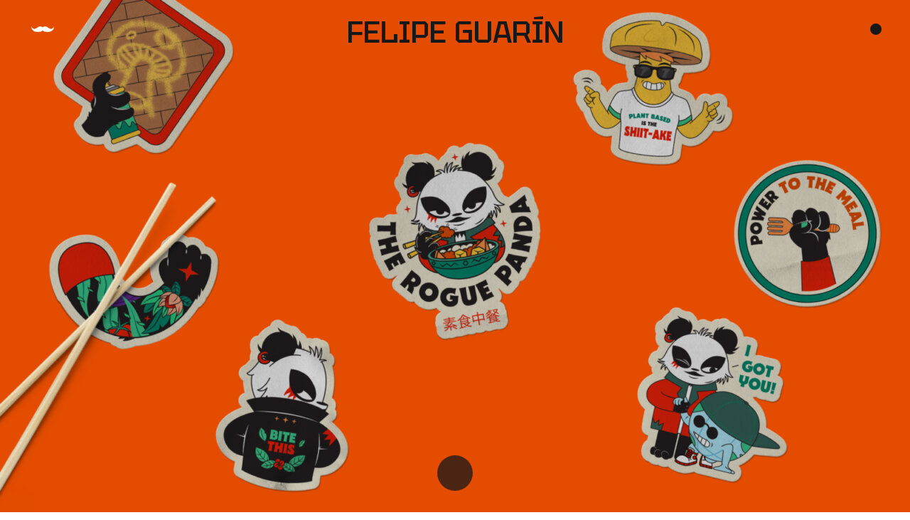

--- FILE ---
content_type: text/html; charset=UTF-8
request_url: https://felipeguarin.com/work/the-rogue-panda/
body_size: 10075
content:
<!doctype html>
<html lang="en-US">
<head>
  <meta charset="utf-8">
  <meta http-equiv="x-ua-compatible" content="ie=edge">
  <meta name="viewport" content="width=device-width, initial-scale=1, shrink-to-fit=no">
  <meta name='robots' content='index, follow, max-image-preview:large, max-snippet:-1, max-video-preview:-1' />

	<!-- This site is optimized with the Yoast SEO plugin v19.6 - https://yoast.com/wordpress/plugins/seo/ -->
	<title>The Rogue Panda - Felipe Guarín</title>
	<link rel="canonical" href="https://felipeguarin.com/work/the-rogue-panda/" />
	<meta property="og:locale" content="en_US" />
	<meta property="og:type" content="article" />
	<meta property="og:title" content="The Rogue Panda - Felipe Guarín" />
	<meta property="og:url" content="https://felipeguarin.com/work/the-rogue-panda/" />
	<meta property="og:site_name" content="Felipe Guarín" />
	<meta property="article:modified_time" content="2023-08-28T22:40:58+00:00" />
	<meta name="twitter:card" content="summary_large_image" />
	<script type="application/ld+json" class="yoast-schema-graph">{"@context":"https://schema.org","@graph":[{"@type":"WebPage","@id":"https://felipeguarin.com/work/the-rogue-panda/","url":"https://felipeguarin.com/work/the-rogue-panda/","name":"The Rogue Panda - Felipe Guarín","isPartOf":{"@id":"https://felipeguarin.com/#website"},"datePublished":"2022-01-07T21:08:37+00:00","dateModified":"2023-08-28T22:40:58+00:00","breadcrumb":{"@id":"https://felipeguarin.com/work/the-rogue-panda/#breadcrumb"},"inLanguage":"en-US","potentialAction":[{"@type":"ReadAction","target":["https://felipeguarin.com/work/the-rogue-panda/"]}]},{"@type":"BreadcrumbList","@id":"https://felipeguarin.com/work/the-rogue-panda/#breadcrumb","itemListElement":[{"@type":"ListItem","position":1,"name":"Home","item":"https://felipeguarin.com/"},{"@type":"ListItem","position":2,"name":"Projects","item":"https://felipeguarin.com/work/"},{"@type":"ListItem","position":3,"name":"The Rogue Panda"}]},{"@type":"WebSite","@id":"https://felipeguarin.com/#website","url":"https://felipeguarin.com/","name":"Felipe Guarín","description":"","potentialAction":[{"@type":"SearchAction","target":{"@type":"EntryPoint","urlTemplate":"https://felipeguarin.com/search/{search_term_string}"},"query-input":"required name=search_term_string"}],"inLanguage":"en-US"}]}</script>
	<!-- / Yoast SEO plugin. -->


<link rel='dns-prefetch' href='//d1azc1qln24ryf.cloudfront.net' />
		<!-- This site uses the Google Analytics by MonsterInsights plugin v8.10.0 - Using Analytics tracking - https://www.monsterinsights.com/ -->
							<script
				src="//www.googletagmanager.com/gtag/js?id=G-84SKPMHLJJ"  data-cfasync="false" data-wpfc-render="false" type="text/javascript" async></script>
			<script data-cfasync="false" data-wpfc-render="false" type="text/javascript">
				var mi_version = '8.10.0';
				var mi_track_user = true;
				var mi_no_track_reason = '';
				
								var disableStrs = [
										'ga-disable-G-84SKPMHLJJ',
														];

				/* Function to detect opted out users */
				function __gtagTrackerIsOptedOut() {
					for (var index = 0; index < disableStrs.length; index++) {
						if (document.cookie.indexOf(disableStrs[index] + '=true') > -1) {
							return true;
						}
					}

					return false;
				}

				/* Disable tracking if the opt-out cookie exists. */
				if (__gtagTrackerIsOptedOut()) {
					for (var index = 0; index < disableStrs.length; index++) {
						window[disableStrs[index]] = true;
					}
				}

				/* Opt-out function */
				function __gtagTrackerOptout() {
					for (var index = 0; index < disableStrs.length; index++) {
						document.cookie = disableStrs[index] + '=true; expires=Thu, 31 Dec 2099 23:59:59 UTC; path=/';
						window[disableStrs[index]] = true;
					}
				}

				if ('undefined' === typeof gaOptout) {
					function gaOptout() {
						__gtagTrackerOptout();
					}
				}
								window.dataLayer = window.dataLayer || [];

				window.MonsterInsightsDualTracker = {
					helpers: {},
					trackers: {},
				};
				if (mi_track_user) {
					function __gtagDataLayer() {
						dataLayer.push(arguments);
					}

					function __gtagTracker(type, name, parameters) {
						if (!parameters) {
							parameters = {};
						}

						if (parameters.send_to) {
							__gtagDataLayer.apply(null, arguments);
							return;
						}

						if (type === 'event') {
														parameters.send_to = monsterinsights_frontend.v4_id;
							var hookName = name;
							if (typeof parameters['event_category'] !== 'undefined') {
								hookName = parameters['event_category'] + ':' + name;
							}

							if (typeof MonsterInsightsDualTracker.trackers[hookName] !== 'undefined') {
								MonsterInsightsDualTracker.trackers[hookName](parameters);
							} else {
								__gtagDataLayer('event', name, parameters);
							}
							
													} else {
							__gtagDataLayer.apply(null, arguments);
						}
					}

					__gtagTracker('js', new Date());
					__gtagTracker('set', {
						'developer_id.dZGIzZG': true,
											});
										__gtagTracker('config', 'G-84SKPMHLJJ', {"forceSSL":"true","link_attribution":"true"} );
															window.gtag = __gtagTracker;										(function () {
						/* https://developers.google.com/analytics/devguides/collection/analyticsjs/ */
						/* ga and __gaTracker compatibility shim. */
						var noopfn = function () {
							return null;
						};
						var newtracker = function () {
							return new Tracker();
						};
						var Tracker = function () {
							return null;
						};
						var p = Tracker.prototype;
						p.get = noopfn;
						p.set = noopfn;
						p.send = function () {
							var args = Array.prototype.slice.call(arguments);
							args.unshift('send');
							__gaTracker.apply(null, args);
						};
						var __gaTracker = function () {
							var len = arguments.length;
							if (len === 0) {
								return;
							}
							var f = arguments[len - 1];
							if (typeof f !== 'object' || f === null || typeof f.hitCallback !== 'function') {
								if ('send' === arguments[0]) {
									var hitConverted, hitObject = false, action;
									if ('event' === arguments[1]) {
										if ('undefined' !== typeof arguments[3]) {
											hitObject = {
												'eventAction': arguments[3],
												'eventCategory': arguments[2],
												'eventLabel': arguments[4],
												'value': arguments[5] ? arguments[5] : 1,
											}
										}
									}
									if ('pageview' === arguments[1]) {
										if ('undefined' !== typeof arguments[2]) {
											hitObject = {
												'eventAction': 'page_view',
												'page_path': arguments[2],
											}
										}
									}
									if (typeof arguments[2] === 'object') {
										hitObject = arguments[2];
									}
									if (typeof arguments[5] === 'object') {
										Object.assign(hitObject, arguments[5]);
									}
									if ('undefined' !== typeof arguments[1].hitType) {
										hitObject = arguments[1];
										if ('pageview' === hitObject.hitType) {
											hitObject.eventAction = 'page_view';
										}
									}
									if (hitObject) {
										action = 'timing' === arguments[1].hitType ? 'timing_complete' : hitObject.eventAction;
										hitConverted = mapArgs(hitObject);
										__gtagTracker('event', action, hitConverted);
									}
								}
								return;
							}

							function mapArgs(args) {
								var arg, hit = {};
								var gaMap = {
									'eventCategory': 'event_category',
									'eventAction': 'event_action',
									'eventLabel': 'event_label',
									'eventValue': 'event_value',
									'nonInteraction': 'non_interaction',
									'timingCategory': 'event_category',
									'timingVar': 'name',
									'timingValue': 'value',
									'timingLabel': 'event_label',
									'page': 'page_path',
									'location': 'page_location',
									'title': 'page_title',
								};
								for (arg in args) {
																		if (!(!args.hasOwnProperty(arg) || !gaMap.hasOwnProperty(arg))) {
										hit[gaMap[arg]] = args[arg];
									} else {
										hit[arg] = args[arg];
									}
								}
								return hit;
							}

							try {
								f.hitCallback();
							} catch (ex) {
							}
						};
						__gaTracker.create = newtracker;
						__gaTracker.getByName = newtracker;
						__gaTracker.getAll = function () {
							return [];
						};
						__gaTracker.remove = noopfn;
						__gaTracker.loaded = true;
						window['__gaTracker'] = __gaTracker;
					})();
									} else {
										console.log("");
					(function () {
						function __gtagTracker() {
							return null;
						}

						window['__gtagTracker'] = __gtagTracker;
						window['gtag'] = __gtagTracker;
					})();
									}
			</script>
				<!-- / Google Analytics by MonsterInsights -->
		<link rel="stylesheet" href="https://felipeguarin.com/wp-includes/css/dist/block-library/style.min.css?ver=6.0.11">
<style id='global-styles-inline-css' type='text/css'>
body{--wp--preset--color--black: #000000;--wp--preset--color--cyan-bluish-gray: #abb8c3;--wp--preset--color--white: #ffffff;--wp--preset--color--pale-pink: #f78da7;--wp--preset--color--vivid-red: #cf2e2e;--wp--preset--color--luminous-vivid-orange: #ff6900;--wp--preset--color--luminous-vivid-amber: #fcb900;--wp--preset--color--light-green-cyan: #7bdcb5;--wp--preset--color--vivid-green-cyan: #00d084;--wp--preset--color--pale-cyan-blue: #8ed1fc;--wp--preset--color--vivid-cyan-blue: #0693e3;--wp--preset--color--vivid-purple: #9b51e0;--wp--preset--gradient--vivid-cyan-blue-to-vivid-purple: linear-gradient(135deg,rgba(6,147,227,1) 0%,rgb(155,81,224) 100%);--wp--preset--gradient--light-green-cyan-to-vivid-green-cyan: linear-gradient(135deg,rgb(122,220,180) 0%,rgb(0,208,130) 100%);--wp--preset--gradient--luminous-vivid-amber-to-luminous-vivid-orange: linear-gradient(135deg,rgba(252,185,0,1) 0%,rgba(255,105,0,1) 100%);--wp--preset--gradient--luminous-vivid-orange-to-vivid-red: linear-gradient(135deg,rgba(255,105,0,1) 0%,rgb(207,46,46) 100%);--wp--preset--gradient--very-light-gray-to-cyan-bluish-gray: linear-gradient(135deg,rgb(238,238,238) 0%,rgb(169,184,195) 100%);--wp--preset--gradient--cool-to-warm-spectrum: linear-gradient(135deg,rgb(74,234,220) 0%,rgb(151,120,209) 20%,rgb(207,42,186) 40%,rgb(238,44,130) 60%,rgb(251,105,98) 80%,rgb(254,248,76) 100%);--wp--preset--gradient--blush-light-purple: linear-gradient(135deg,rgb(255,206,236) 0%,rgb(152,150,240) 100%);--wp--preset--gradient--blush-bordeaux: linear-gradient(135deg,rgb(254,205,165) 0%,rgb(254,45,45) 50%,rgb(107,0,62) 100%);--wp--preset--gradient--luminous-dusk: linear-gradient(135deg,rgb(255,203,112) 0%,rgb(199,81,192) 50%,rgb(65,88,208) 100%);--wp--preset--gradient--pale-ocean: linear-gradient(135deg,rgb(255,245,203) 0%,rgb(182,227,212) 50%,rgb(51,167,181) 100%);--wp--preset--gradient--electric-grass: linear-gradient(135deg,rgb(202,248,128) 0%,rgb(113,206,126) 100%);--wp--preset--gradient--midnight: linear-gradient(135deg,rgb(2,3,129) 0%,rgb(40,116,252) 100%);--wp--preset--duotone--dark-grayscale: url('#wp-duotone-dark-grayscale');--wp--preset--duotone--grayscale: url('#wp-duotone-grayscale');--wp--preset--duotone--purple-yellow: url('#wp-duotone-purple-yellow');--wp--preset--duotone--blue-red: url('#wp-duotone-blue-red');--wp--preset--duotone--midnight: url('#wp-duotone-midnight');--wp--preset--duotone--magenta-yellow: url('#wp-duotone-magenta-yellow');--wp--preset--duotone--purple-green: url('#wp-duotone-purple-green');--wp--preset--duotone--blue-orange: url('#wp-duotone-blue-orange');--wp--preset--font-size--small: 13px;--wp--preset--font-size--medium: 20px;--wp--preset--font-size--large: 36px;--wp--preset--font-size--x-large: 42px;}.has-black-color{color: var(--wp--preset--color--black) !important;}.has-cyan-bluish-gray-color{color: var(--wp--preset--color--cyan-bluish-gray) !important;}.has-white-color{color: var(--wp--preset--color--white) !important;}.has-pale-pink-color{color: var(--wp--preset--color--pale-pink) !important;}.has-vivid-red-color{color: var(--wp--preset--color--vivid-red) !important;}.has-luminous-vivid-orange-color{color: var(--wp--preset--color--luminous-vivid-orange) !important;}.has-luminous-vivid-amber-color{color: var(--wp--preset--color--luminous-vivid-amber) !important;}.has-light-green-cyan-color{color: var(--wp--preset--color--light-green-cyan) !important;}.has-vivid-green-cyan-color{color: var(--wp--preset--color--vivid-green-cyan) !important;}.has-pale-cyan-blue-color{color: var(--wp--preset--color--pale-cyan-blue) !important;}.has-vivid-cyan-blue-color{color: var(--wp--preset--color--vivid-cyan-blue) !important;}.has-vivid-purple-color{color: var(--wp--preset--color--vivid-purple) !important;}.has-black-background-color{background-color: var(--wp--preset--color--black) !important;}.has-cyan-bluish-gray-background-color{background-color: var(--wp--preset--color--cyan-bluish-gray) !important;}.has-white-background-color{background-color: var(--wp--preset--color--white) !important;}.has-pale-pink-background-color{background-color: var(--wp--preset--color--pale-pink) !important;}.has-vivid-red-background-color{background-color: var(--wp--preset--color--vivid-red) !important;}.has-luminous-vivid-orange-background-color{background-color: var(--wp--preset--color--luminous-vivid-orange) !important;}.has-luminous-vivid-amber-background-color{background-color: var(--wp--preset--color--luminous-vivid-amber) !important;}.has-light-green-cyan-background-color{background-color: var(--wp--preset--color--light-green-cyan) !important;}.has-vivid-green-cyan-background-color{background-color: var(--wp--preset--color--vivid-green-cyan) !important;}.has-pale-cyan-blue-background-color{background-color: var(--wp--preset--color--pale-cyan-blue) !important;}.has-vivid-cyan-blue-background-color{background-color: var(--wp--preset--color--vivid-cyan-blue) !important;}.has-vivid-purple-background-color{background-color: var(--wp--preset--color--vivid-purple) !important;}.has-black-border-color{border-color: var(--wp--preset--color--black) !important;}.has-cyan-bluish-gray-border-color{border-color: var(--wp--preset--color--cyan-bluish-gray) !important;}.has-white-border-color{border-color: var(--wp--preset--color--white) !important;}.has-pale-pink-border-color{border-color: var(--wp--preset--color--pale-pink) !important;}.has-vivid-red-border-color{border-color: var(--wp--preset--color--vivid-red) !important;}.has-luminous-vivid-orange-border-color{border-color: var(--wp--preset--color--luminous-vivid-orange) !important;}.has-luminous-vivid-amber-border-color{border-color: var(--wp--preset--color--luminous-vivid-amber) !important;}.has-light-green-cyan-border-color{border-color: var(--wp--preset--color--light-green-cyan) !important;}.has-vivid-green-cyan-border-color{border-color: var(--wp--preset--color--vivid-green-cyan) !important;}.has-pale-cyan-blue-border-color{border-color: var(--wp--preset--color--pale-cyan-blue) !important;}.has-vivid-cyan-blue-border-color{border-color: var(--wp--preset--color--vivid-cyan-blue) !important;}.has-vivid-purple-border-color{border-color: var(--wp--preset--color--vivid-purple) !important;}.has-vivid-cyan-blue-to-vivid-purple-gradient-background{background: var(--wp--preset--gradient--vivid-cyan-blue-to-vivid-purple) !important;}.has-light-green-cyan-to-vivid-green-cyan-gradient-background{background: var(--wp--preset--gradient--light-green-cyan-to-vivid-green-cyan) !important;}.has-luminous-vivid-amber-to-luminous-vivid-orange-gradient-background{background: var(--wp--preset--gradient--luminous-vivid-amber-to-luminous-vivid-orange) !important;}.has-luminous-vivid-orange-to-vivid-red-gradient-background{background: var(--wp--preset--gradient--luminous-vivid-orange-to-vivid-red) !important;}.has-very-light-gray-to-cyan-bluish-gray-gradient-background{background: var(--wp--preset--gradient--very-light-gray-to-cyan-bluish-gray) !important;}.has-cool-to-warm-spectrum-gradient-background{background: var(--wp--preset--gradient--cool-to-warm-spectrum) !important;}.has-blush-light-purple-gradient-background{background: var(--wp--preset--gradient--blush-light-purple) !important;}.has-blush-bordeaux-gradient-background{background: var(--wp--preset--gradient--blush-bordeaux) !important;}.has-luminous-dusk-gradient-background{background: var(--wp--preset--gradient--luminous-dusk) !important;}.has-pale-ocean-gradient-background{background: var(--wp--preset--gradient--pale-ocean) !important;}.has-electric-grass-gradient-background{background: var(--wp--preset--gradient--electric-grass) !important;}.has-midnight-gradient-background{background: var(--wp--preset--gradient--midnight) !important;}.has-small-font-size{font-size: var(--wp--preset--font-size--small) !important;}.has-medium-font-size{font-size: var(--wp--preset--font-size--medium) !important;}.has-large-font-size{font-size: var(--wp--preset--font-size--large) !important;}.has-x-large-font-size{font-size: var(--wp--preset--font-size--x-large) !important;}
</style>
<link rel="stylesheet" href="https://felipeguarin.com/wp-content/mu-plugins/wpc-tools/public/css/wpc-tools-browser-support.min.css?ver=1.15.4">
<link rel="stylesheet" href="https://d1azc1qln24ryf.cloudfront.net/125102/WhateverWorks/style-cf.css?ver=1768815267">
<link rel="stylesheet" href="https://felipeguarin.com/wp-content/plugins/issuu-magazine-display/css/imd_style.css?ver=6.0.11">
<link rel="stylesheet" href="https://felipeguarin.com/wp-content/themes/whateverworks/dist/styles/main_9fc8d3dd.css">
<link rel="stylesheet" href="https://felipeguarin.com/wp-content/themes/whateverworks/dist/styles/FontAwesome.css">
<script src="https://felipeguarin.com/wp-content/plugins/google-analytics-for-wordpress/assets/js/frontend-gtag.min.js?ver=8.10.0" id="monsterinsights-frontend-script-js"></script>
<script data-cfasync="false" data-wpfc-render="false" type="text/javascript" id='monsterinsights-frontend-script-js-extra'>/* <![CDATA[ */
var monsterinsights_frontend = {"js_events_tracking":"true","download_extensions":"doc,pdf,ppt,zip,xls,docx,pptx,xlsx","inbound_paths":"[{\"path\":\"\\\/go\\\/\",\"label\":\"affiliate\"},{\"path\":\"\\\/recommend\\\/\",\"label\":\"affiliate\"}]","home_url":"https:\/\/felipeguarin.com","hash_tracking":"false","ua":"","v4_id":"G-84SKPMHLJJ"};/* ]]> */
</script>
<script src="https://felipeguarin.com/wp-includes/js/jquery/jquery.min.js?ver=3.6.0" id="jquery-core-js"></script>
<script src="https://felipeguarin.com/wp-includes/js/jquery/jquery-migrate.min.js?ver=3.3.2" id="jquery-migrate-js"></script>
<script src="https://felipeguarin.com/wp-content/mu-plugins/wpc-tools/public/js/vendor/jquery.cookie.min.js?ver=1.4.1" id="wpc-tools_jquery_cookie-js"></script>
<script type='text/javascript' id='wpc-tools-browser-support-js-extra'>
/* <![CDATA[ */
var wpcToolsBrowserSupportGlobals = {"ajax_url":"https:\/\/felipeguarin.com\/wp-admin\/admin-ajax.php","nonce":"2276d840ed","v_ie_edge":"10","v_firefox":"-6","v_opera":"-5","v_safari":"-3","v_chrome":"-6"};
/* ]]> */
</script>
<script src="https://felipeguarin.com/wp-content/mu-plugins/wpc-tools/public/js/wpc-tools-browser-support.min.js?ver=1.15.4" id="wpc-tools-browser-support-js"></script>
<script src="https://use.typekit.net/lay7zlc.js"></script><script>try{Typekit.load({async:true,active:function(){jQuery("body").trigger("typekit-active")}})}catch(t){}</script><link rel="preconnect" href="https://fonts.googleapis.com">
<link rel="preconnect" href="https://fonts.gstatic.com" crossorigin>
<link href="https://fonts.googleapis.com/css2?family=Tektur:wght@400;500;600;700&display=swap" rel="stylesheet"><link rel="icon" href="https://felipeguarin.com/wp-content/uploads/2023/07/cropped-image001-32x32.png" sizes="32x32" />
<link rel="icon" href="https://felipeguarin.com/wp-content/uploads/2023/07/cropped-image001-192x192.png" sizes="192x192" />
<link rel="apple-touch-icon" href="https://felipeguarin.com/wp-content/uploads/2023/07/cropped-image001-180x180.png" />
<meta name="msapplication-TileImage" content="https://felipeguarin.com/wp-content/uploads/2023/07/cropped-image001-270x270.png" />
		<style type="text/css" id="wp-custom-css">
			body{
	overflow-x: hidden;
}
.block.blog .blog-container {
    padding: 0;
}
li, h1, h2, h3, h4, h5, h6, .btn, .header-name {
    font-family: 'Tektur', cursive !important;
}
.block.blog .blog-container a {
    color: #17181a;
}

.blog-content h2{
	font-size:43px;
}

.blog-container a:hover .blog-content h2{
	text-decoration: underline;
}

.blog-content p{
	font-size:18px;
}

.blog-image img{
	width: 100%;
  height: auto;
	opacity: 1;
}

.text-blog-n{
	font-size:16px;
}

.text-blog-md {
	font-size:20px;
}

.text-blog-lg {
	font-family: Roslindale,serif;
	font-size:42px;
}

.block.animated_blocks {
    overflow: hidden;
}
.content-info {
    height: 250px;
}
.content-info .ci-top-title {
  font-size: 1.5rem;
}
.content-info .ci-inner {
	height: 250px;
	padding: 50px;
}
.content-info .ci-top {
    display: flex;
    align-items: end;
    flex: 0 0 0;
}
a.btn.btn-secondary.type-link.has-label {
    padding: 10px 20px;
}
.content-info .ci-bottom {
    margin-top: 0px;
}

.height-100{
		height: 100vh;
    align-items: center;
    display: flex;
    justify-content: center;
}

.cta-rounded{
	  width: 1000px;
    border-radius: 120px;
    margin: 50px auto;
	  padding: 50px 150px;
}
.pt-none{
	padding-top: 0 !important;
}

@media screen and (max-width: 768px) {
	.content-info {
    height: 350px;
}
	.content-info .ci-inner {
	height: 350px;
	}
	.cta-rounded {
    width: 90%;
    border-radius: 50px;
    margin: 50px auto;
    padding: 30px 0px;
  }
}



.content-info {background-color: #1c4c5e !important;}
.content-info .ci-content, .content-info .ci-inner {background-color: #1c4c5e!important;}
.header-side {background-color: #1c4c5e !important;}
.content-info .ci-bottom-nav > ul > li > a {color: #04bcec !important;}
.header-side-nav-top > ul > li > a {color: #04bcec !important;}
.header-side-sub-nav ul li.active a, .is-desktop .header-side-sub-nav ul li a:focus, .is-desktop .header-side-sub-nav ul li a:hover, .is-mobile .header-side-sub-nav ul li a.im-hover, .is-mobile .header-side-sub-nav ul li a:active {
    border-bottom-color: #04bcec !important;
}
.header-side-sub-nav ul li a {    color: #04bcec !important;}
.content-info .ci-bottom-categories a {
    color: #04bcec !important;
}
.content-info .ci-bottom-categories {
    color: #04bcec !important;
}
.content-info .ci-top-title {
    color: #04bcec !important;
}
.btn-secondary {
    color: #04bcec;
    background-color: #1c4c5e;
    border-color: #04bcec;
}
.logo {opacity:1 !important;}		</style>
		
  <!-- Global site tag (gtag.js) - Google Analytics -->
  <script async src="https://www.googletagmanager.com/gtag/js?id=UA-170094736-1">
  </script>
  <script>
    window.dataLayer = window.dataLayer || [];

    function gtag() {
      dataLayer.push(arguments);
    }
    gtag('js', new Date());
    gtag('config', 'UA-170094736-1');
  </script>

  <!-- Google Tag Manager -->
  <script>
    (function(w, d, s, l, i) {
      w[l] = w[l] || [];
      w[l].push({
        'gtm.start': new Date().getTime(),
        event: 'gtm.js'
      });
      var f = d.getElementsByTagName(s)[0],
        j = d.createElement(s),
        dl = l != 'dataLayer' ? '&l=' + l : '';
      j.async = true;
      j.src =
        'https://www.googletagmanager.com/gtm.js?id=' + i + dl;
      f.parentNode.insertBefore(j, f);
    })(window, document, 'script', 'dataLayer', 'GTM-KR4T59X');
  </script>
  <!-- End Google Tag Manager -->

  <!-- Global site tag (gtag.js) - Google Ads: 10878658898 -->
  <script async src="https://www.googletagmanager.com/gtag/js?id=AW-10878658898"></script>
  <script>
    window.dataLayer = window.dataLayer || [];

    function gtag() {
      dataLayer.push(arguments);
    }
    gtag('js', new Date());

    gtag('config', 'AW-10878658898');
  </script>

</head>
<body class="ww_project-template-default single single-ww_project postid-1271 the-rogue-panda is-desktop header-style-white header-position-fixed">
  <!-- Google Tag Manager (noscript) -->
  <noscript><iframe src="https://www.googletagmanager.com/ns.html?id=GTM-KR4T59X" height="0" width="0" style="display:none;visibility:hidden"></iframe></noscript>
  <!-- End Google Tag Manager (noscript) -->
  <div class="wrap-outer">

        <header class="header">
  <div class="header-helper"></div>

  <div class="header-inner fixed-top">
    <a class="header-brand" href="https://felipeguarin.com/" title="Felipe Guarín">
                    <img class="logo " src="https://felipeguarin.com/wp-content/uploads/2023/07/image001.png"
             title="image001" alt=""/>
          
    </a>

    <div class="header-name-wrap">
      <a class="header-name" href="https://felipeguarin.com/" title="Felipe Guarín">
        Felipe Guarín
      </a>
    </div>

    <div class="header-side">
      <div class="header-side-inner">
        <div class="header-side-content">
                      <nav class="header-side-nav-top">
              <ul id="menu-header-top-navigation" class="nav"><li class="menu-item menu-home"><a href="https://felipeguarin.com/">Home</a></li>
<li class="active menu-item menu-work"><a href="https://felipeguarin.com/work/">Work</a></li>
<li class="menu-item menu-about"><a href="https://felipeguarin.com/about/">About</a></li>
<li class="menu-item menu-blog"><a href="https://felipeguarin.com/blog/">Blog</a></li>
</ul>
            </nav>
          
                      <div class="header-side-sub">
              <a class="header-side-sub-toggle collapsed" data-toggle="collapse" href="#collapseHeaderSide" role="button" aria-expanded="false" aria-controls="collapseHeaderSide">
                <i aria-hidden="true"></i>
                <i aria-hidden="true"></i>
                <i aria-hidden="true"></i>
              </a>

              <div class="header-side-sub-collapse collapse" id="collapseHeaderSide">
                <nav class="header-side-sub-nav">
                  <ul class="nav">
                                          <li>
                        <a href="https://felipeguarin.com/work/category/creative-direction/" title="Creative Direction">
                          Creative Direction
                        </a>
                      </li>
                                          <li>
                        <a href="https://felipeguarin.com/work/category/marketing/" title="Marketing">
                          Marketing
                        </a>
                      </li>
                                          <li>
                        <a href="https://felipeguarin.com/work/category/social-impact/" title="Social Impact">
                          Social Impact
                        </a>
                      </li>
                                          <li>
                        <a href="https://felipeguarin.com/work/category/technology/" title="Technology">
                          Technology
                        </a>
                      </li>
                                      </ul>
                </nav>
              </div>
            </div>
          
                  </div>
      </div>
    </div>

    <a href="#" class="header-toggle" title="Menu" rel="nofollow">
      <i aria-hidden="true"></i>
      <span class="sr-only">Menu</span>
    </a>
  </div>

</header>
    
    <div id="scroll-container" class="wrap" role="document">
      <div class="content">
        <main class="main">
                              
                      <section id="banner-696dfaa439fb9" class="block banner_block" data-header-style="dark">
  <div class="block-inner">
    
        <figure class="banner-image mb-0 pos-abs-cover img-cover d-none d-sm-block ">
      <img data-aspect-ratio="0.5625" data-src="https://felipeguarin.com/wp-content/uploads/2022/04/2-ESTRUCTURA-STICKERS2-e1661929799833.jpg" data-srcset="https://felipeguarin.com/wp-content/uploads/2022/04/2-ESTRUCTURA-STICKERS2-e1661929799833.jpg 1600w, https://felipeguarin.com/wp-content/uploads/2022/04/2-ESTRUCTURA-STICKERS2-e1661929799833-300x169.jpg 300w, https://felipeguarin.com/wp-content/uploads/2022/04/2-ESTRUCTURA-STICKERS2-e1661929799833-1280x720.jpg 1280w, https://felipeguarin.com/wp-content/uploads/2022/04/2-ESTRUCTURA-STICKERS2-e1661929799833-768x432.jpg 768w, https://felipeguarin.com/wp-content/uploads/2022/04/2-ESTRUCTURA-STICKERS2-e1661929799833-1536x864.jpg 1536w, https://felipeguarin.com/wp-content/uploads/2022/04/2-ESTRUCTURA-STICKERS2-e1661929799833-480x270.jpg 480w, https://felipeguarin.com/wp-content/uploads/2022/04/2-ESTRUCTURA-STICKERS2-e1661929799833-640x360.jpg 640w, https://felipeguarin.com/wp-content/uploads/2022/04/2-ESTRUCTURA-STICKERS2-e1661929799833-960x540.jpg 960w" data-sizes="100vw"/>
    </figure>
    
        <figure class="d-block d-sm-none slide-image mb-0 pos-abs-cover img-cover">
      <img data-aspect-ratio="2.1639898562975" data-src="https://felipeguarin.com/wp-content/uploads/2022/04/2-ESTRUCTURA-STICKERS-MOBILE-1242x2688-1-scaled.jpg" data-srcset="https://felipeguarin.com/wp-content/uploads/2022/04/2-ESTRUCTURA-STICKERS-MOBILE-1242x2688-1-scaled.jpg 1183w, https://felipeguarin.com/wp-content/uploads/2022/04/2-ESTRUCTURA-STICKERS-MOBILE-1242x2688-1-300x649.jpg 300w, https://felipeguarin.com/wp-content/uploads/2022/04/2-ESTRUCTURA-STICKERS-MOBILE-1242x2688-1-768x1662.jpg 768w, https://felipeguarin.com/wp-content/uploads/2022/04/2-ESTRUCTURA-STICKERS-MOBILE-1242x2688-1-710x1536.jpg 710w, https://felipeguarin.com/wp-content/uploads/2022/04/2-ESTRUCTURA-STICKERS-MOBILE-1242x2688-1-946x2048.jpg 946w, https://felipeguarin.com/wp-content/uploads/2022/04/2-ESTRUCTURA-STICKERS-MOBILE-1242x2688-1-480x1039.jpg 480w, https://felipeguarin.com/wp-content/uploads/2022/04/2-ESTRUCTURA-STICKERS-MOBILE-1242x2688-1-640x1385.jpg 640w, https://felipeguarin.com/wp-content/uploads/2022/04/2-ESTRUCTURA-STICKERS-MOBILE-1242x2688-1-960x2078.jpg 960w" data-sizes="100vw"/>
    </figure>
        

        <a class="banner-scroll" href="#banner-696dfaa439fb9" title="Scroll" rel="nofollow">
      <span class="sr-only">Scroll</span>
      <i class="ww-icon-chevron-down" aria-hidden="true"></i>
    </a>
      </div>
</section>
 <section id="project_details-696dfaa43a5b3" class="block project_details" data-header-style="dark">
  <div class="block-inner pt-default pb-default" style="background-color: #e34b00; color: #ffffff">
    <div class="container">
      <div class="pd-row row">
        <div class="pd-col col-md-8">
                    <h3 class="pd-client mb-0">
            Ren Hospitality
          </h3>
          
                    <h1 class="pd-title mb-0 mt-1">
            The Rogue Panda
          </h1>
          
                    <div class="pd-collapse collapse" id="project_details-696dfaa43a5b3-collapse">
            <div class="pd-text rlcm pt-3 pt-md-4">
              <p><span data-offset-key="4dsth-261-0">The</span><span data-offset-key="4dsth-262-0"> fast</span><span data-offset-key="4dsth-263-0">&#8211;</span><span data-offset-key="4dsth-264-0">food</span><span data-offset-key="4dsth-265-0"> industry</span><span data-offset-key="4dsth-266-0"> is</span><span data-offset-key="4dsth-267-0"> one</span><span data-offset-key="4dsth-268-0"> of</span><span data-offset-key="4dsth-269-0"> the</span><span data-offset-key="4dsth-270-0"> most</span><span data-offset-key="4dsth-271-0"> poll</span><span data-offset-key="4dsth-272-0">uting</span><span data-offset-key="4dsth-273-0"> in</span><span data-offset-key="4dsth-274-0"> the</span><span data-offset-key="4dsth-275-0"> world</span><span data-offset-key="4dsth-276-0">.</span><span data-offset-key="4dsth-277-0"> The</span><span data-offset-key="4dsth-278-0"> Rogue</span><span data-offset-key="4dsth-279-0"> Panda</span><span data-offset-key="4dsth-280-0"> is</span><span data-offset-key="4dsth-281-0"> fighting</span><span data-offset-key="4dsth-282-0"> this</span><span data-offset-key="4dsth-283-0"> by</span><span data-offset-key="4dsth-284-0"> using</span><span data-offset-key="4dsth-285-0"> its</span><span data-offset-key="4dsth-286-0"> platform</span><span data-offset-key="4dsth-287-0"> to</span><span data-offset-key="4dsth-288-0"> introduce</span><span data-offset-key="4dsth-289-0"> and</span><span data-offset-key="4dsth-290-0"> support</span><span data-offset-key="4dsth-291-0"> sustainable</span><span data-offset-key="4dsth-292-0"> initiatives</span><span data-offset-key="4dsth-293-0"> like</span><span data-offset-key="4dsth-294-0"> compost</span><span data-offset-key="4dsth-295-0">able</span><span data-offset-key="4dsth-296-0"> packaging</span><span data-offset-key="4dsth-297-0">,</span><span data-offset-key="4dsth-298-0"> working</span><span data-offset-key="4dsth-299-0"> with</span><span data-offset-key="4dsth-300-0"> local</span><span data-offset-key="4dsth-301-0"> farmers</span><span data-offset-key="4dsth-302-0">,</span><span data-offset-key="4dsth-303-0"> and</span><span data-offset-key="4dsth-304-0"> using</span><span data-offset-key="4dsth-305-0"> plant</span><span data-offset-key="4dsth-306-0">&#8211;</span><span data-offset-key="4dsth-307-0">based</span><span data-offset-key="4dsth-308-0"> ingredients</span></p>
<p>The Rogue Panda is a plant-based American Chinese food restaurant that is the modern counterpart for long-established Chinese food brands like Panda Express. Without affecting the flavor while accelerating the adoption of sustainable food consumption by redefining the plant-based culinary experience.</p>
<p>The brand revolves around Min, a mischievous do-gooder panda. Min embodies everything the brand stands for and helps consumers understand the brand through entertaining visual cues without resorting to constant buzz words in their communications.</p>
<p>The result is a brand that wants to avoid cliche sustainability communication gimmicks, tone of voice, and colors, also known as &#8220;greenwashing&#8221;; the brand is bright, colorful, and cheerful; their positive impact is just a given. People don&#8217;t choose The Rogue Panda because it&#8217;s doing what all brands should do. They choose it for their flavorful meals.</p>

            </div>
          </div>

          <a class="pd-toggle collapsed pt-3 pt-md-4" data-toggle="collapse" href="#project_details-696dfaa43a5b3-collapse" role="button" aria-expanded="false" aria-controls="project_details-696dfaa43a5b3-collapse">
            <span>Read more</span>
            <span>Read less</span>
          </a>
                  </div>

        <div class="pd-col col-md-4">
                    <div class="pd-item">
            <h4 class="pd-item-title">
              Client
            </h4>

            <div class="pd-item-client">
              Ren Hospitality
            </div>
          </div>
          
                    <div class="pd-item">
            <h4 class="pd-item-title">
              Category
            </h4>

            <div class="pd-item-categories">
              <a href="https://felipeguarin.com/work/category/creative-direction/" class="category-35">Creative Direction</a> · <a href="https://felipeguarin.com/work/category/marketing/" class="category-7">Marketing</a>
            </div>
          </div>
          
                    <div class="pd-item">
            <h4 class="pd-item-title">
              Our Role
            </h4>

            <div class="pd-item-roles">
              <span>Creative Direction</span> · <span>Creative management</span> · <span>Product Management</span>
            </div>
          </div>
          
          
          <div class="pd-item">
            <h4 class="pd-item-title">
              Date
            </h4>

            <div class="pd-item-date">
              January 7, 2022
            </div>
          </div>
        </div>
      </div>
    </div>
  </div>
</section>
 <section id="image_grid-696dfaa43af48" class="block image_grid image-grid-one" data-header-style="dark">
    <div class="block-inner pt-none pb-none">
      <div class="container-fluid-max">
        <div class="image-grid-items">
                                     <figure class="image-grid-item">
                <img class="img-fluid lazy-height" data-aspect-ratio="0.5625" data-src="https://felipeguarin.com/wp-content/uploads/2022/04/2-ESTRUCTURA-VALORES-LOGO_01-1600x900.jpg" data-srcset="https://felipeguarin.com/wp-content/uploads/2022/04/2-ESTRUCTURA-VALORES-LOGO_01-1600x900.jpg 1600w, https://felipeguarin.com/wp-content/uploads/2022/04/2-ESTRUCTURA-VALORES-LOGO_01-300x169.jpg 300w, https://felipeguarin.com/wp-content/uploads/2022/04/2-ESTRUCTURA-VALORES-LOGO_01-1280x720.jpg 1280w, https://felipeguarin.com/wp-content/uploads/2022/04/2-ESTRUCTURA-VALORES-LOGO_01-768x432.jpg 768w, https://felipeguarin.com/wp-content/uploads/2022/04/2-ESTRUCTURA-VALORES-LOGO_01-1536x864.jpg 1536w, https://felipeguarin.com/wp-content/uploads/2022/04/2-ESTRUCTURA-VALORES-LOGO_01-480x270.jpg 480w, https://felipeguarin.com/wp-content/uploads/2022/04/2-ESTRUCTURA-VALORES-LOGO_01-640x360.jpg 640w, https://felipeguarin.com/wp-content/uploads/2022/04/2-ESTRUCTURA-VALORES-LOGO_01-960x540.jpg 960w, https://felipeguarin.com/wp-content/uploads/2022/04/2-ESTRUCTURA-VALORES-LOGO_01.jpg 1920w" data-sizes="(max-width: 1600px) 100vw, 1600px"/>
              </figure>
                              </div>
      </div>
    </div>
  </section>

   <section id="image_grid-696dfaa43b769" class="block image_grid image-grid-one" data-header-style="dark">
    <div class="block-inner pt-none pb-default">
      <div class="container-fluid-max">
        <div class="image-grid-items">
                                     <figure class="image-grid-item">
                <img class="img-fluid lazy-height" data-aspect-ratio="0.5625" data-src="https://felipeguarin.com/wp-content/uploads/2022/04/3-ESTRUCTURA-VALORES-LOGO_02-1600x900.jpg" data-srcset="https://felipeguarin.com/wp-content/uploads/2022/04/3-ESTRUCTURA-VALORES-LOGO_02-1600x900.jpg 1600w, https://felipeguarin.com/wp-content/uploads/2022/04/3-ESTRUCTURA-VALORES-LOGO_02-300x169.jpg 300w, https://felipeguarin.com/wp-content/uploads/2022/04/3-ESTRUCTURA-VALORES-LOGO_02-1280x720.jpg 1280w, https://felipeguarin.com/wp-content/uploads/2022/04/3-ESTRUCTURA-VALORES-LOGO_02-768x432.jpg 768w, https://felipeguarin.com/wp-content/uploads/2022/04/3-ESTRUCTURA-VALORES-LOGO_02-1536x864.jpg 1536w, https://felipeguarin.com/wp-content/uploads/2022/04/3-ESTRUCTURA-VALORES-LOGO_02-480x270.jpg 480w, https://felipeguarin.com/wp-content/uploads/2022/04/3-ESTRUCTURA-VALORES-LOGO_02-640x360.jpg 640w, https://felipeguarin.com/wp-content/uploads/2022/04/3-ESTRUCTURA-VALORES-LOGO_02-960x540.jpg 960w, https://felipeguarin.com/wp-content/uploads/2022/04/3-ESTRUCTURA-VALORES-LOGO_02.jpg 1920w" data-sizes="(max-width: 1600px) 100vw, 1600px"/>
              </figure>
                              </div>
      </div>
    </div>
  </section>

   <section id="image_grid-696dfaa43bd5d" class="block image_grid image-grid-one" data-header-style="dark">
    <div class="block-inner pt-default pb-default">
      <div class="container-fluid-max">
        <div class="image-grid-items">
                                     <figure class="image-grid-item">
                <img class="img-fluid lazy-height" data-aspect-ratio="0.5625" data-src="https://felipeguarin.com/wp-content/uploads/2022/04/4-ESTRUCTURA-NOTEBOOK-1600x900.jpg" data-srcset="https://felipeguarin.com/wp-content/uploads/2022/04/4-ESTRUCTURA-NOTEBOOK-1600x900.jpg 1600w, https://felipeguarin.com/wp-content/uploads/2022/04/4-ESTRUCTURA-NOTEBOOK-300x169.jpg 300w, https://felipeguarin.com/wp-content/uploads/2022/04/4-ESTRUCTURA-NOTEBOOK-1280x720.jpg 1280w, https://felipeguarin.com/wp-content/uploads/2022/04/4-ESTRUCTURA-NOTEBOOK-768x432.jpg 768w, https://felipeguarin.com/wp-content/uploads/2022/04/4-ESTRUCTURA-NOTEBOOK-1536x864.jpg 1536w, https://felipeguarin.com/wp-content/uploads/2022/04/4-ESTRUCTURA-NOTEBOOK-480x270.jpg 480w, https://felipeguarin.com/wp-content/uploads/2022/04/4-ESTRUCTURA-NOTEBOOK-640x360.jpg 640w, https://felipeguarin.com/wp-content/uploads/2022/04/4-ESTRUCTURA-NOTEBOOK-960x540.jpg 960w, https://felipeguarin.com/wp-content/uploads/2022/04/4-ESTRUCTURA-NOTEBOOK.jpg 1920w" data-sizes="(max-width: 1600px) 100vw, 1600px"/>
              </figure>
                              </div>
      </div>
    </div>
  </section>

   <section id="image_grid-696dfaa43c338" class="block image_grid image-grid-one" data-header-style="dark">
    <div class="block-inner pt-default pb-default">
      <div class="container-fluid-max">
        <div class="image-grid-items">
                                     <figure class="image-grid-item">
                <img class="img-fluid lazy-height" data-aspect-ratio="1.203125" data-src="https://felipeguarin.com/wp-content/uploads/2022/04/5-ESTRUCTURA-KV-1600x1925.jpg" data-srcset="https://felipeguarin.com/wp-content/uploads/2022/04/5-ESTRUCTURA-KV-1600x1925.jpg 1600w, https://felipeguarin.com/wp-content/uploads/2022/04/5-ESTRUCTURA-KV-300x361.jpg 300w, https://felipeguarin.com/wp-content/uploads/2022/04/5-ESTRUCTURA-KV-1280x1540.jpg 1280w, https://felipeguarin.com/wp-content/uploads/2022/04/5-ESTRUCTURA-KV-768x924.jpg 768w, https://felipeguarin.com/wp-content/uploads/2022/04/5-ESTRUCTURA-KV-1277x1536.jpg 1277w, https://felipeguarin.com/wp-content/uploads/2022/04/5-ESTRUCTURA-KV-1702x2048.jpg 1702w, https://felipeguarin.com/wp-content/uploads/2022/04/5-ESTRUCTURA-KV-480x578.jpg 480w, https://felipeguarin.com/wp-content/uploads/2022/04/5-ESTRUCTURA-KV-640x770.jpg 640w, https://felipeguarin.com/wp-content/uploads/2022/04/5-ESTRUCTURA-KV-960x1155.jpg 960w, https://felipeguarin.com/wp-content/uploads/2022/04/5-ESTRUCTURA-KV.jpg 1920w" data-sizes="(max-width: 1600px) 100vw, 1600px"/>
              </figure>
                              </div>
      </div>
    </div>
  </section>

   <section id="image_grid-696dfaa43c95f" class="block image_grid image-grid-one" data-header-style="dark">
    <div class="block-inner pt-default pb-default">
      <div class="container-fluid-max">
        <div class="image-grid-items">
                                     <figure class="image-grid-item">
                <img class="img-fluid lazy-height" data-aspect-ratio="0.5625" data-src="https://felipeguarin.com/wp-content/uploads/2022/04/6-ESTRUCTURA-PACKS-1600x900.jpg" data-srcset="https://felipeguarin.com/wp-content/uploads/2022/04/6-ESTRUCTURA-PACKS-1600x900.jpg 1600w, https://felipeguarin.com/wp-content/uploads/2022/04/6-ESTRUCTURA-PACKS-300x169.jpg 300w, https://felipeguarin.com/wp-content/uploads/2022/04/6-ESTRUCTURA-PACKS-1280x720.jpg 1280w, https://felipeguarin.com/wp-content/uploads/2022/04/6-ESTRUCTURA-PACKS-768x432.jpg 768w, https://felipeguarin.com/wp-content/uploads/2022/04/6-ESTRUCTURA-PACKS-1536x864.jpg 1536w, https://felipeguarin.com/wp-content/uploads/2022/04/6-ESTRUCTURA-PACKS-480x270.jpg 480w, https://felipeguarin.com/wp-content/uploads/2022/04/6-ESTRUCTURA-PACKS-640x360.jpg 640w, https://felipeguarin.com/wp-content/uploads/2022/04/6-ESTRUCTURA-PACKS-960x540.jpg 960w, https://felipeguarin.com/wp-content/uploads/2022/04/6-ESTRUCTURA-PACKS.jpg 1920w" data-sizes="(max-width: 1600px) 100vw, 1600px"/>
              </figure>
                              </div>
      </div>
    </div>
  </section>

   <section id="image_grid-696dfaa43cf0e" class="block image_grid image-grid-one" data-header-style="dark">
    <div class="block-inner pt-md pb-none">
      <div class="container-fluid-max">
        <div class="image-grid-items">
                                     <figure class="image-grid-item">
                <img class="img-fluid lazy-height" data-aspect-ratio="0.666875" data-src="https://felipeguarin.com/wp-content/uploads/2022/04/7-ESTRUCTURA-PLATO2-1600x1067.jpg" data-srcset="https://felipeguarin.com/wp-content/uploads/2022/04/7-ESTRUCTURA-PLATO2-1600x1067.jpg 1600w, https://felipeguarin.com/wp-content/uploads/2022/04/7-ESTRUCTURA-PLATO2-300x200.jpg 300w, https://felipeguarin.com/wp-content/uploads/2022/04/7-ESTRUCTURA-PLATO2-1280x853.jpg 1280w, https://felipeguarin.com/wp-content/uploads/2022/04/7-ESTRUCTURA-PLATO2-768x512.jpg 768w, https://felipeguarin.com/wp-content/uploads/2022/04/7-ESTRUCTURA-PLATO2-1536x1024.jpg 1536w, https://felipeguarin.com/wp-content/uploads/2022/04/7-ESTRUCTURA-PLATO2-480x320.jpg 480w, https://felipeguarin.com/wp-content/uploads/2022/04/7-ESTRUCTURA-PLATO2-640x427.jpg 640w, https://felipeguarin.com/wp-content/uploads/2022/04/7-ESTRUCTURA-PLATO2-960x640.jpg 960w, https://felipeguarin.com/wp-content/uploads/2022/04/7-ESTRUCTURA-PLATO2.jpg 1920w" data-sizes="(max-width: 1600px) 100vw, 1600px"/>
              </figure>
                              </div>
      </div>
    </div>
  </section>

   <section id="video-696dfaa43d999" class="block video" data-header-style="dark">
  <div class="block-inner pt-none pb-none">
    <div class="container-fluid-max" style="margin-bottom: -6px;">
      <video loop autoplay muted class="img-fluid">
        <source src="https://felipeguarin.com/wp-content/uploads/2022/04/8-MOCKUP-VIDEO-MOBILE-HOME.mp4" type="video/mp4">
        Sorry, your browser doesn't support embedded videos.
      </video>
    </div>
  </div>
</section>

 <section id="video-696dfaa43de39" class="block video" data-header-style="dark">
  <div class="block-inner pt-none pb-none">
    <div class="container-fluid-max" style="margin-bottom: -6px;">
      <video loop autoplay muted class="img-fluid">
        <source src="https://felipeguarin.com/wp-content/uploads/2022/04/9-MOCKUP-MENU-VIDEO.mp4" type="video/mp4">
        Sorry, your browser doesn't support embedded videos.
      </video>
    </div>
  </div>
</section>

 <section id="image_grid-696dfaa43e045" class="block image_grid image-grid-one" data-header-style="dark">
    <div class="block-inner pt-default pb-none">
      <div class="container-fluid-max">
        <div class="image-grid-items">
                                     <figure class="image-grid-item">
                <img class="img-fluid lazy-height" data-aspect-ratio="0.5625" data-src="https://felipeguarin.com/wp-content/uploads/2022/04/10-ESTRUCTURA-REDES_01-1600x900.jpg" data-srcset="https://felipeguarin.com/wp-content/uploads/2022/04/10-ESTRUCTURA-REDES_01-1600x900.jpg 1600w, https://felipeguarin.com/wp-content/uploads/2022/04/10-ESTRUCTURA-REDES_01-300x169.jpg 300w, https://felipeguarin.com/wp-content/uploads/2022/04/10-ESTRUCTURA-REDES_01-1280x720.jpg 1280w, https://felipeguarin.com/wp-content/uploads/2022/04/10-ESTRUCTURA-REDES_01-768x432.jpg 768w, https://felipeguarin.com/wp-content/uploads/2022/04/10-ESTRUCTURA-REDES_01-1536x864.jpg 1536w, https://felipeguarin.com/wp-content/uploads/2022/04/10-ESTRUCTURA-REDES_01-480x270.jpg 480w, https://felipeguarin.com/wp-content/uploads/2022/04/10-ESTRUCTURA-REDES_01-640x360.jpg 640w, https://felipeguarin.com/wp-content/uploads/2022/04/10-ESTRUCTURA-REDES_01-960x540.jpg 960w, https://felipeguarin.com/wp-content/uploads/2022/04/10-ESTRUCTURA-REDES_01.jpg 1920w" data-sizes="(max-width: 1600px) 100vw, 1600px"/>
              </figure>
                              </div>
      </div>
    </div>
  </section>

   <section id="video-696dfaa43e5d8" class="block video" data-header-style="dark">
  <div class="block-inner pt-none pb-default">
    <div class="container-fluid-max" style="margin-bottom: -6px;">
      <video loop autoplay muted class="img-fluid">
        <source src="https://felipeguarin.com/wp-content/uploads/2022/04/11-MOCKUP-IPAD-VIDEO.mp4" type="video/mp4">
        Sorry, your browser doesn't support embedded videos.
      </video>
    </div>
  </div>
</section>

 <section id="image_grid-696dfaa43e7ec" class="block image_grid image-grid-one" data-header-style="dark">
    <div class="block-inner pt-none pb-default">
      <div class="container-fluid-max">
        <div class="image-grid-items">
                                     <figure class="image-grid-item">
                <img class="img-fluid lazy-height" data-aspect-ratio="0.5625" data-src="https://felipeguarin.com/wp-content/uploads/2022/04/12-ESTRUCTURA-CAMISETA-1600x900.jpg" data-srcset="https://felipeguarin.com/wp-content/uploads/2022/04/12-ESTRUCTURA-CAMISETA-1600x900.jpg 1600w, https://felipeguarin.com/wp-content/uploads/2022/04/12-ESTRUCTURA-CAMISETA-300x169.jpg 300w, https://felipeguarin.com/wp-content/uploads/2022/04/12-ESTRUCTURA-CAMISETA-1280x720.jpg 1280w, https://felipeguarin.com/wp-content/uploads/2022/04/12-ESTRUCTURA-CAMISETA-768x432.jpg 768w, https://felipeguarin.com/wp-content/uploads/2022/04/12-ESTRUCTURA-CAMISETA-1536x864.jpg 1536w, https://felipeguarin.com/wp-content/uploads/2022/04/12-ESTRUCTURA-CAMISETA-480x270.jpg 480w, https://felipeguarin.com/wp-content/uploads/2022/04/12-ESTRUCTURA-CAMISETA-640x360.jpg 640w, https://felipeguarin.com/wp-content/uploads/2022/04/12-ESTRUCTURA-CAMISETA-960x540.jpg 960w, https://felipeguarin.com/wp-content/uploads/2022/04/12-ESTRUCTURA-CAMISETA.jpg 1920w" data-sizes="(max-width: 1600px) 100vw, 1600px"/>
              </figure>
                              </div>
      </div>
    </div>
  </section>

   <section id="image_grid-696dfaa43ede2" class="block image_grid image-grid-one" data-header-style="dark">
    <div class="block-inner pt-default pb-default">
      <div class="container-fluid-max">
        <div class="image-grid-items">
                                     <figure class="image-grid-item">
                <img class="img-fluid lazy-height" data-aspect-ratio="0.5625" data-src="https://felipeguarin.com/wp-content/uploads/2022/04/13-ESTRUCTURA-LAPTOP-1600x900.jpg" data-srcset="https://felipeguarin.com/wp-content/uploads/2022/04/13-ESTRUCTURA-LAPTOP-1600x900.jpg 1600w, https://felipeguarin.com/wp-content/uploads/2022/04/13-ESTRUCTURA-LAPTOP-300x169.jpg 300w, https://felipeguarin.com/wp-content/uploads/2022/04/13-ESTRUCTURA-LAPTOP-1280x720.jpg 1280w, https://felipeguarin.com/wp-content/uploads/2022/04/13-ESTRUCTURA-LAPTOP-768x432.jpg 768w, https://felipeguarin.com/wp-content/uploads/2022/04/13-ESTRUCTURA-LAPTOP-1536x864.jpg 1536w, https://felipeguarin.com/wp-content/uploads/2022/04/13-ESTRUCTURA-LAPTOP-480x270.jpg 480w, https://felipeguarin.com/wp-content/uploads/2022/04/13-ESTRUCTURA-LAPTOP-640x360.jpg 640w, https://felipeguarin.com/wp-content/uploads/2022/04/13-ESTRUCTURA-LAPTOP-960x540.jpg 960w, https://felipeguarin.com/wp-content/uploads/2022/04/13-ESTRUCTURA-LAPTOP.jpg 1920w" data-sizes="(max-width: 1600px) 100vw, 1600px"/>
              </figure>
                              </div>
      </div>
    </div>
  </section>

   <section id="image_grid-696dfaa43f3b9" class="block image_grid image-grid-one" data-header-style="dark">
    <div class="block-inner pt-default pb-default">
      <div class="container-fluid-max">
        <div class="image-grid-items">
                                     <figure class="image-grid-item">
                <img class="img-fluid lazy-height" data-aspect-ratio="0.5625" data-src="https://felipeguarin.com/wp-content/uploads/2022/04/14-ESTRUCTURA-PACKS-2-1600x900.jpg" data-srcset="https://felipeguarin.com/wp-content/uploads/2022/04/14-ESTRUCTURA-PACKS-2-1600x900.jpg 1600w, https://felipeguarin.com/wp-content/uploads/2022/04/14-ESTRUCTURA-PACKS-2-300x169.jpg 300w, https://felipeguarin.com/wp-content/uploads/2022/04/14-ESTRUCTURA-PACKS-2-1280x720.jpg 1280w, https://felipeguarin.com/wp-content/uploads/2022/04/14-ESTRUCTURA-PACKS-2-768x432.jpg 768w, https://felipeguarin.com/wp-content/uploads/2022/04/14-ESTRUCTURA-PACKS-2-1536x864.jpg 1536w, https://felipeguarin.com/wp-content/uploads/2022/04/14-ESTRUCTURA-PACKS-2-480x270.jpg 480w, https://felipeguarin.com/wp-content/uploads/2022/04/14-ESTRUCTURA-PACKS-2-640x360.jpg 640w, https://felipeguarin.com/wp-content/uploads/2022/04/14-ESTRUCTURA-PACKS-2-960x540.jpg 960w, https://felipeguarin.com/wp-content/uploads/2022/04/14-ESTRUCTURA-PACKS-2.jpg 1920w" data-sizes="(max-width: 1600px) 100vw, 1600px"/>
              </figure>
                              </div>
      </div>
    </div>
  </section>

   <section id="image_grid-696dfaa43f992" class="block image_grid image-grid-one" data-header-style="dark">
    <div class="block-inner pt-default pb-default">
      <div class="container-fluid-max">
        <div class="image-grid-items">
                                     <figure class="image-grid-item">
                <img class="img-fluid lazy-height" data-aspect-ratio="0.5625" data-src="https://felipeguarin.com/wp-content/uploads/2022/04/15-ESTRUCTURA-PHONE-1600x900.jpg" data-srcset="https://felipeguarin.com/wp-content/uploads/2022/04/15-ESTRUCTURA-PHONE-1600x900.jpg 1600w, https://felipeguarin.com/wp-content/uploads/2022/04/15-ESTRUCTURA-PHONE-300x169.jpg 300w, https://felipeguarin.com/wp-content/uploads/2022/04/15-ESTRUCTURA-PHONE-1280x720.jpg 1280w, https://felipeguarin.com/wp-content/uploads/2022/04/15-ESTRUCTURA-PHONE-768x432.jpg 768w, https://felipeguarin.com/wp-content/uploads/2022/04/15-ESTRUCTURA-PHONE-1536x864.jpg 1536w, https://felipeguarin.com/wp-content/uploads/2022/04/15-ESTRUCTURA-PHONE-480x270.jpg 480w, https://felipeguarin.com/wp-content/uploads/2022/04/15-ESTRUCTURA-PHONE-640x360.jpg 640w, https://felipeguarin.com/wp-content/uploads/2022/04/15-ESTRUCTURA-PHONE-960x540.jpg 960w, https://felipeguarin.com/wp-content/uploads/2022/04/15-ESTRUCTURA-PHONE.jpg 1920w" data-sizes="(max-width: 1600px) 100vw, 1600px"/>
              </figure>
                              </div>
      </div>
    </div>
  </section>

   <section id="image_grid-696dfaa43ff68" class="block image_grid image-grid-one" data-header-style="dark">
    <div class="block-inner pt-default pb-default">
      <div class="container-fluid-max">
        <div class="image-grid-items">
                                     <figure class="image-grid-item">
                <img class="img-fluid lazy-height" data-aspect-ratio="0.5625" data-src="https://felipeguarin.com/wp-content/uploads/2022/04/16-ESTRUCTURA-TOTE-BAG-1600x900.jpg" data-srcset="https://felipeguarin.com/wp-content/uploads/2022/04/16-ESTRUCTURA-TOTE-BAG-1600x900.jpg 1600w, https://felipeguarin.com/wp-content/uploads/2022/04/16-ESTRUCTURA-TOTE-BAG-300x169.jpg 300w, https://felipeguarin.com/wp-content/uploads/2022/04/16-ESTRUCTURA-TOTE-BAG-1280x720.jpg 1280w, https://felipeguarin.com/wp-content/uploads/2022/04/16-ESTRUCTURA-TOTE-BAG-768x432.jpg 768w, https://felipeguarin.com/wp-content/uploads/2022/04/16-ESTRUCTURA-TOTE-BAG-1536x864.jpg 1536w, https://felipeguarin.com/wp-content/uploads/2022/04/16-ESTRUCTURA-TOTE-BAG-480x270.jpg 480w, https://felipeguarin.com/wp-content/uploads/2022/04/16-ESTRUCTURA-TOTE-BAG-640x360.jpg 640w, https://felipeguarin.com/wp-content/uploads/2022/04/16-ESTRUCTURA-TOTE-BAG-960x540.jpg 960w, https://felipeguarin.com/wp-content/uploads/2022/04/16-ESTRUCTURA-TOTE-BAG.jpg 1920w" data-sizes="(max-width: 1600px) 100vw, 1600px"/>
              </figure>
                              </div>
      </div>
    </div>
  </section>

   <section id="cta-696dfaa440599" class="block cta_block" data-header-style="dark">
  <div class="block-inner bg-primary pt-default pb-default cta-rounded">
    <div class=" row align-items-center">
      <div class="col-12 col-md-8 text-center text-md-left">
                <h3 class="cta-title mb-0">
          Request a project like this
        </h3>
                        <p style="color: #ffffff; font-size: 18px;">
          Get your quotation in less than 2 minutes.
        </p>
              </div>
      <div class="col-12 col-md-4 text-center">
                <div class="cta-buttons btn-troop  ">
                    
    <a class="btn btn-secondary type-link has-label"
       href="https://felipeguarin.com/quote/"
       title="GET A QUOTE"
              >

        
        GET A QUOTE    </a>
    
                  </div>
      </div>
          </div>
  </div>
</section>

 <section id="related_projects-696dfaa440805" class="block related_projects" data-header-style="dark">
    <div class="block-inner pt-default pb-default">
      <div class="rp-container container-fluid-max">
        <h3 class="rp-title">
          Related Projects
        </h3>

        <div class="rp-row row">
                                    <div class="rp-col col-md-6">
                <article class="rp-project">
                                      <a href="https://felipeguarin.com/work/king-goose/" title="King Goose" class="rp-project-thumbnail img-scale-wrap">
                      <figure class="img-cover pos-abs-cover mb-0">
                        <img data-aspect-ratio="0.734375" data-src="https://felipeguarin.com/wp-content/uploads/2019/01/Goose_3-e1632468539486-960x705.png" data-srcset="https://felipeguarin.com/wp-content/uploads/2019/01/Goose_3-e1632468539486-960x705.png 960w, https://felipeguarin.com/wp-content/uploads/2019/01/Goose_3-e1632468539486-300x220.png 300w, https://felipeguarin.com/wp-content/uploads/2019/01/Goose_3-e1632468539486-1280x940.png 1280w, https://felipeguarin.com/wp-content/uploads/2019/01/Goose_3-e1632468539486-768x564.png 768w, https://felipeguarin.com/wp-content/uploads/2019/01/Goose_3-e1632468539486-1536x1128.png 1536w, https://felipeguarin.com/wp-content/uploads/2019/01/Goose_3-e1632468539486-2048x1503.png 2048w, https://felipeguarin.com/wp-content/uploads/2019/01/Goose_3-e1632468539486-480x352.png 480w, https://felipeguarin.com/wp-content/uploads/2019/01/Goose_3-e1632468539486-640x470.png 640w, https://felipeguarin.com/wp-content/uploads/2019/01/Goose_3-e1632468539486-1600x1175.png 1600w, https://felipeguarin.com/wp-content/uploads/2019/01/Goose_3-e1632468539486-1920x1410.png 1920w" data-sizes="(max-width: 960px) 100vw, 960px"/>
                      </figure>
                    </a>
                  
                  <h4 class="rp-project-title">
                    <a href="https://felipeguarin.com/work/king-goose/" title="King Goose">
                      King Goose
                    </a>
                  </h4>

                                      <div class="rp-project-categories">
                      <a href="https://felipeguarin.com/work/category/marketing/" class="category-7">Marketing</a>
                    </div>
                                  </article>
              </div>
                                                <div class="rp-col col-md-6">
                <article class="rp-project">
                  
                  <h4 class="rp-project-title">
                    <a href="" title="">
                      
                    </a>
                  </h4>

                                  </article>
              </div>
                              </div>
      </div>
    </div>
  </section>

            
                                      </main>
      </div>
    </div>

        <footer class="content-info" data-header-style="white">
  <div class="ci-inner">
    <div class="ci-content d-flex flex-md-row justify-content-between">

      <div class="ci-top align-items-center mb-4 mb-md-0">
        <div class="ci-top-container container d-flex flex-column align-items-md-start">
                    <h3 class="ci-top-title mb-0">
            feloguarin@gmail.com
          </h3>
          
                    <div class="ci-top-buttons btn-troop mt-2 mt-lg-3">
                        
    <a class="btn btn-secondary type-link has-label"
       href="mailto:feloguarin@gmail.com%20"
       title="Contact me"
              target="_blank" rel="nofollow">

        
        Contact me    </a>
    
                      </div>
                  </div>
      </div>

      <div class="ci-bottom d-flex align-items-center">
        <div class="ci-bottom-container container d-flex flex-column align-items-end">
                    <nav class="ci-bottom-nav mb-2 mb-md-3">
            <ul id="menu-footer-navigation" class="nav"><li class="menu-item menu-home"><a href="https://felipeguarin.com/">Home</a></li>
<li class="active menu-item menu-work"><a href="https://felipeguarin.com/work/">Work</a></li>
<li class="menu-item menu-facebook"><a target="_blank" rel="noopener" href="https://www.facebook.com/felipe.a.guarin">Facebook</a></li>
<li class="menu-item menu-linkedin"><a target="_blank" rel="noopener" href="https://www.linkedin.com/in/felipe-guarin%E3%83%95%E3%82%A7%E3%83%AA%E3%83%BC%E3%83%97%E3%83%BB%E3%82%B0%E3%82%A2%E3%83%AA%E3%83%B3-334625188/">LinkedIn</a></li>
<li class="menu-item menu-instagram"><a target="_blank" rel="httpswwwinstagramcomwhateverworksdesign" href="https://www.instagram.com/feloguarin/">Instagram</a></li>
<li class="menu-item menu-about"><a href="https://felipeguarin.com/about/">About</a></li>
</ul>
          </nav>
          
                    <p class="ci-bottom-categories">
                        Experience in:
                                    <span><a href="https://felipeguarin.com/work/category/creative-direction/" title="Creative Direction">Creative Direction</a></span>
                        <span><a href="https://felipeguarin.com/work/category/marketing/" title="Marketing">Marketing</a></span>
                        <span><a href="https://felipeguarin.com/work/category/social-impact/" title="Social Impact">Social Impact</a></span>
                        <span><a href="https://felipeguarin.com/work/category/technology/" title="Technology">Technology</a></span>
                      </p>
                  </div>
      </div>

    </div>
  </div>
</footer>      </div>

  <script src="https://felipeguarin.com/wp-includes/js/jquery/ui/effect.min.js?ver=1.13.1" id="jquery-effects-core-js"></script>
<script type='text/javascript' id='whateverworks/main.js-js-extra'>
/* <![CDATA[ */
var whateverWorksGlobals = {"nonce":"ee646bf563","ajax_url":"https:\/\/felipeguarin.com\/wp-admin\/admin-ajax.php","id":"1271","categories":["creative-direction","marketing","social-impact","technology"],"post_type":"ww_project","category":"","term":"","t_prev":"Previous","t_next":"Next"};
/* ]]> */
</script>
<script src="https://felipeguarin.com/wp-content/themes/whateverworks/dist/scripts/main_9fc8d3dd.js" id="whateverworks/main.js-js"></script>
<script> jQuery(function($){ $(".widget_meta a[href='https://felipeguarin.com/comments/feed/']").parent().remove(); }); </script></body>

</html>

--- FILE ---
content_type: text/css; charset=UTF-8
request_url: https://felipeguarin.com/wp-content/mu-plugins/wpc-tools/public/css/wpc-tools-browser-support.min.css?ver=1.15.4
body_size: -8
content:
.wpc-overflow-hidden{overflow:hidden}.wpc-clearfix:before,.wpc-clearfix:after{content:" ";display:table}.wpc-clearfix:after{clear:both}@media (min-width: 480px) and (max-width: 767px){.wpc-clearfix-xs:before,.wpc-clearfix-xs:after{content:" ";display:table}.wpc-clearfix-xs:after{clear:both}}.wpc-browser-support-modal{height:100%;width:100%;padding:0 10px;position:fixed;top:0;left:0;bottom:0;right:0;background:rgba(0,0,0,0.8);z-index:999999;overflow:visible;overflow-y:auto}.wpc-browser-support-modal .wpc-container{max-width:1000px;padding:20px 20px 40px;margin:20px auto;position:relative;background:#fff;border-collapse:collapse;box-shadow:0 0 5px 1px rgba(0,0,0,0.8);text-align:center;z-index:2}@media (min-width: 480px){.wpc-browser-support-modal .wpc-container{padding:20px 40px 40px}}@media (min-width: 768px){.wpc-browser-support-modal .wpc-container{margin:40px auto;padding:20px 75px 40px}}@media (min-width: 992px){.wpc-browser-support-modal .wpc-container{margin:80px auto;padding:20px 100px 40px}}.wpc-browser-support-modal .wpc-container .wpc-modal-title{font-weight:400;font-size:36px;margin:0 0 20px}.wpc-browser-support-modal .wpc-container .wpc-modal-headline{font-size:28px;margin:0 0 20px}.wpc-browser-support-modal .wpc-container .wpc-modal-text{margin:0 0 20px}.wpc-browser-support-modal .wpc-container .wpc-browsers{margin:20px 0}@media (min-width: 768px){.wpc-browser-support-modal .wpc-container .wpc-browsers{margin:40px 0}}.wpc-browser-support-modal .wpc-container .wpc-browsers .wpc-browser{width:100%;padding:10px;float:left;display:block;position:relative;cursor:pointer;color:inherit;text-align:center}@media (min-width: 480px){.wpc-browser-support-modal .wpc-container .wpc-browsers .wpc-browser{width:50%}}@media (min-width: 768px){.wpc-browser-support-modal .wpc-container .wpc-browsers .wpc-browser{width:20%}}.wpc-browser-support-modal .wpc-container .wpc-browsers .wpc-browser .wpc-browser-logo{min-height:120px}.wpc-browser-support-modal .wpc-container .wpc-browsers .wpc-browser .wpc-browser-logo img{max-height:100%;max-width:100%;display:inline-block}.wpc-browser-support-modal .wpc-container .wpc-browsers .wpc-browser .wpc-browser-logo h4{margin-top:10px;font-size:16px;text-align:center}.wpc-browser-support-modal .wpc-container .wpc-buttons{text-align:center;margin-top:-4px}.wpc-browser-support-modal .wpc-container .wpc-buttons .wpc-btn{display:inline-block;margin-bottom:4px}.wpc-browser-support-modal .wpc-container .wpc-buttons .wpc-btn span{padding:10px 16px;display:block;margin-bottom:0;text-align:center;vertical-align:middle;touch-action:manipulation;cursor:pointer;background-image:none;font-size:16px;text-decoration:none;border:1px solid transparent;white-space:nowrap}.wpc-browser-support-modal .wpc-container .wpc-buttons .wpc-btn:hover span{background-color:inherit!important}


--- FILE ---
content_type: text/css; charset=UTF-8
request_url: https://felipeguarin.com/wp-content/themes/whateverworks/dist/styles/main_9fc8d3dd.css
body_size: 32497
content:
:root {
  --blue: #007bff;
  --indigo: #6610f2;
  --purple: #6f42c1;
  --pink: #ffdfd8;
  --red: #dc3545;
  --orange: #fd7e14;
  --yellow: #ffc107;
  --green: #28a745;
  --teal: #13d5a0;
  --cyan: #17a2b8;
  --white: #fff;
  --gray: #6c757d;
  --gray-dark: #343a40;
  --primary: #17181a;
  --secondary: #fff;
  --success: #13d5a0;
  --info: #17a2b8;
  --warning: #ffc107;
  --danger: #dc3545;
  --light: #f8f9fa;
  --dark: #343a40;
  --breakpoint-xs: 0;
  --breakpoint-sm: 576px;
  --breakpoint-md: 768px;
  --breakpoint-lg: 992px;
  --breakpoint-xl: 1200px;
  --breakpoint-xxl: 1730px;
  --font-family-sans-serif: 'Source Sans Pro', sans-serif;
  --font-family-monospace: SFMono-Regular, Menlo, Monaco, Consolas,
    'Liberation Mono', 'Courier New', monospace;
}
*,
:after,
:before {
  box-sizing: border-box;
}
html {
  font-family: sans-serif;
  line-height: 1.15;
  -webkit-text-size-adjust: 100%;
  -webkit-tap-highlight-color: rgba(0, 0, 0, 0);
}
article,
aside,
figcaption,
figure,
footer,
header,
hgroup,
main,
nav,
section {
  display: block;
}
body {
  margin: 0;
  font-family: Source Sans Pro, sans-serif;
  font-size: 1rem;
  font-weight: 400;
  line-height: 1.5;
  color: #17181a;
  text-align: left;
  background-color: #fff;
}
[tabindex='-1']:focus:not(:focus-visible) {
  outline: 0 !important;
}
hr {
  box-sizing: content-box;
  height: 0;
  overflow: visible;
}
h1,
h2,
h3,
h4,
h5,
h6,
p {
  margin-top: 0;
  margin-bottom: 1rem;
}
abbr[data-original-title],
abbr[title] {
  text-decoration: underline;
  -webkit-text-decoration: underline dotted;
  text-decoration: underline dotted;
  cursor: help;
  border-bottom: 0;
  text-decoration-skip-ink: none;
}
address {
  font-style: normal;
  line-height: inherit;
}
address,
dl,
ol,
ul {
  margin-bottom: 1rem;
}
dl,
ol,
ul {
  margin-top: 0;
}
ol ol,
ol ul,
ul ol,
ul ul {
  margin-bottom: 0;
}
dt {
  font-weight: 700;
}
dd {
  margin-bottom: 0.5rem;
  margin-left: 0;
}
blockquote {
  margin: 0 0 1rem;
}
b,
strong {
  font-weight: bolder;
}
small {
  font-size: 80%;
}
sub,
sup {
  position: relative;
  font-size: 75%;
  line-height: 0;
  vertical-align: baseline;
}
sub {
  bottom: -0.25em;
}
sup {
  top: -0.5em;
}
a {
  color: #dc3545;
  background-color: transparent;
}
a,
a:hover {
  text-decoration: none;
}
a:hover {
  color: #17181a;
}
a:not([href]),
a:not([href]):hover {
  color: inherit;
  text-decoration: none;
}
code,
kbd,
pre,
samp {
  font-family: SFMono-Regular, Menlo, Monaco, Consolas, Liberation Mono,
    Courier New, monospace;
  font-size: 1em;
}
pre {
  margin-top: 0;
  margin-bottom: 1rem;
  overflow: auto;
}
figure {
  margin: 0 0 1rem;
}
img {
  border-style: none;
}
img,
svg {
  vertical-align: middle;
}
svg {
  overflow: hidden;
}
table {
  border-collapse: collapse;
}
caption {
  padding-top: 0.75rem;
  padding-bottom: 0.75rem;
  color: #959595;
  text-align: left;
  caption-side: bottom;
}
th {
  text-align: inherit;
}
label {
  display: inline-block;
  margin-bottom: 0;
}
button {
  border-radius: 0;
}
button:focus {
  outline: 1px dotted;
  outline: 5px auto -webkit-focus-ring-color;
}
button,
input,
optgroup,
select,
textarea {
  margin: 0;
  font-family: inherit;
  font-size: inherit;
  line-height: inherit;
}
button,
input {
  overflow: visible;
}
button,
select {
  text-transform: none;
}
select {
  word-wrap: normal;
}
[type='button'],
[type='reset'],
[type='submit'],
button {
  -webkit-appearance: button;
}
[type='button']:not(:disabled),
[type='reset']:not(:disabled),
[type='submit']:not(:disabled),
button:not(:disabled) {
  cursor: pointer;
}
[type='button']::-moz-focus-inner,
[type='reset']::-moz-focus-inner,
[type='submit']::-moz-focus-inner,
button::-moz-focus-inner {
  padding: 0;
  border-style: none;
}
input[type='checkbox'],
input[type='radio'] {
  box-sizing: border-box;
  padding: 0;
}
input[type='date'],
input[type='datetime-local'],
input[type='month'],
input[type='time'] {
  -webkit-appearance: listbox;
}
textarea {
  overflow: auto;
  resize: vertical;
}
fieldset {
  min-width: 0;
  padding: 0;
  margin: 0;
  border: 0;
}
legend {
  display: block;
  width: 100%;
  max-width: 100%;
  padding: 0;
  margin-bottom: 0.5rem;
  font-size: 1.5rem;
  line-height: inherit;
  color: inherit;
  white-space: normal;
}
progress {
  vertical-align: baseline;
}
[type='number']::-webkit-inner-spin-button,
[type='number']::-webkit-outer-spin-button {
  height: auto;
}
[type='search'] {
  outline-offset: -2px;
  -webkit-appearance: none;
}
[type='search']::-webkit-search-decoration {
  -webkit-appearance: none;
}
::-webkit-file-upload-button {
  font: inherit;
  -webkit-appearance: button;
}
output {
  display: inline-block;
}
summary {
  display: list-item;
  cursor: pointer;
}
template {
  display: none;
}
[hidden] {
  display: none !important;
}
.h1,
.h2,
.h3,
.h4,
.h5,
.h6,
h1,
h2,
h3,
h4,
h5,
h6 {
  margin-bottom: 1rem;
  font-family: Roslindale, serif;
  font-weight: 500;
  line-height: 1.1;
  color: #17181a;
}
.h1,
h1 {
  font-size: 2.625rem;
}
.h2,
h2 {
  font-size: 2.25rem;
}
.h3,
h3 {
  font-size: 2rem;
}
.h4,
h4 {
  font-size: 1.75rem;
}
.h5,
h5 {
  font-size: 1.625rem;
}
.h6,
h6 {
  font-size: 1.375rem;
}
.lead {
  font-size: 1.25rem;
  font-weight: 500;
}
.display-1 {
  font-size: 3.75rem;
}
.display-1,
.display-2 {
  font-weight: 300;
  line-height: 1.1;
}
.display-2 {
  font-size: 3.5rem;
}
.display-3 {
  font-size: 3.25rem;
}
.display-3,
.display-4 {
  font-weight: 300;
  line-height: 1.1;
}
.display-4 {
  font-size: 3rem;
}
hr {
  margin-top: 1rem;
  margin-bottom: 1rem;
  border: 0;
  border-top: 1px solid #f8f9fa;
}
.small,
small {
  font-size: 80%;
  font-weight: 400;
}
.mark,
mark {
  padding: 0.2em;
  background-color: #fcf8e3;
}
.list-inline,
.list-unstyled {
  padding-left: 0;
  list-style: none;
}
.list-inline-item {
  display: inline-block;
}
.list-inline-item:not(:last-child) {
  margin-right: 0.5rem;
}
.initialism {
  font-size: 90%;
  text-transform: uppercase;
}
.blockquote {
  margin-bottom: 1rem;
  font-size: 1.25rem;
}
.blockquote-footer {
  display: block;
  font-size: 80%;
  color: #6c757d;
}
.blockquote-footer:before {
  content: '\2014\A0';
}
.img-fluid,
.img-thumbnail,
.wp-caption img {
  max-width: 100%;
  height: auto;
}
.img-thumbnail {
  padding: 0.25rem;
  background-color: #fff;
  border: 1px solid #dee2e6;
  border-radius: 0;
}
.figure,
.wp-caption {
  display: inline-block;
}
.figure-img,
.wp-caption img {
  margin-bottom: 0.5rem;
  line-height: 1;
}
.figure-caption,
.wp-caption-text {
  font-size: 90%;
  color: #6c757d;
}
code {
  font-size: 87.5%;
  color: #ffdfd8;
  word-wrap: break-word;
}
a > code {
  color: inherit;
}
kbd {
  padding: 0.2rem 0.4rem;
  font-size: 87.5%;
  color: #fff;
  background-color: #17181a;
  border-radius: 0;
}
kbd kbd {
  padding: 0;
  font-size: 100%;
  font-weight: 700;
}
pre {
  display: block;
  font-size: 87.5%;
  color: #17181a;
}
pre code {
  font-size: inherit;
  color: inherit;
  word-break: normal;
}
.pre-scrollable {
  max-height: 340px;
  overflow-y: scroll;
}
.container {
  width: 100%;
  padding-right: 10px;
  padding-left: 10px;
  margin-right: auto;
  margin-left: auto;
}
@media (min-width: 576px) {
  .container {
    max-width: 540px;
  }
}
@media (min-width: 768px) {
  .container {
    max-width: 720px;
  }
}
@media (min-width: 992px) {
  .container {
    max-width: 960px;
  }
}
@media (min-width: 1200px) {
  .container {
    max-width: 1140px;
  }
}
@media (min-width: 1730px) {
  .container {
    max-width: 1250px;
  }
}
.container-fluid,
.container-lg,
.container-md,
.container-sm,
.container-xl,
.container-xxl {
  width: 100%;
  padding-right: 10px;
  padding-left: 10px;
  margin-right: auto;
  margin-left: auto;
}
@media (min-width: 576px) {
  .container,
  .container-sm {
    max-width: 540px;
  }
}
@media (min-width: 768px) {
  .container,
  .container-md,
  .container-sm {
    max-width: 720px;
  }
}
@media (min-width: 992px) {
  .container,
  .container-lg,
  .container-md,
  .container-sm {
    max-width: 960px;
  }
}
@media (min-width: 1200px) {
  .container,
  .container-lg,
  .container-md,
  .container-sm,
  .container-xl {
    max-width: 1140px;
  }
}
@media (min-width: 1730px) {
  .container,
  .container-lg,
  .container-md,
  .container-sm,
  .container-xl,
  .container-xxl {
    max-width: 1250px;
  }
}
.row {
  display: flex;
  flex-wrap: wrap;
  margin-right: -10px;
  margin-left: -10px;
}
.no-gutters {
  margin-right: 0;
  margin-left: 0;
}
.no-gutters > .col,
.no-gutters > [class*='col-'] {
  padding-right: 0;
  padding-left: 0;
}
.col,
.col-1,
.col-2,
.col-3,
.col-4,
.col-5,
.col-6,
.col-7,
.col-8,
.col-9,
.col-10,
.col-11,
.col-12,
.col-auto,
.col-lg,
.col-lg-1,
.col-lg-2,
.col-lg-3,
.col-lg-4,
.col-lg-5,
.col-lg-6,
.col-lg-7,
.col-lg-8,
.col-lg-9,
.col-lg-10,
.col-lg-11,
.col-lg-12,
.col-lg-auto,
.col-md,
.col-md-1,
.col-md-2,
.col-md-3,
.col-md-4,
.col-md-5,
.col-md-6,
.col-md-7,
.col-md-8,
.col-md-9,
.col-md-10,
.col-md-11,
.col-md-12,
.col-md-auto,
.col-sm,
.col-sm-1,
.col-sm-2,
.col-sm-3,
.col-sm-4,
.col-sm-5,
.col-sm-6,
.col-sm-7,
.col-sm-8,
.col-sm-9,
.col-sm-10,
.col-sm-11,
.col-sm-12,
.col-sm-auto,
.col-xl,
.col-xl-1,
.col-xl-2,
.col-xl-3,
.col-xl-4,
.col-xl-5,
.col-xl-6,
.col-xl-7,
.col-xl-8,
.col-xl-9,
.col-xl-10,
.col-xl-11,
.col-xl-12,
.col-xl-auto,
.col-xxl,
.col-xxl-1,
.col-xxl-2,
.col-xxl-3,
.col-xxl-4,
.col-xxl-5,
.col-xxl-6,
.col-xxl-7,
.col-xxl-8,
.col-xxl-9,
.col-xxl-10,
.col-xxl-11,
.col-xxl-12,
.col-xxl-auto {
  position: relative;
  width: 100%;
  padding-right: 10px;
  padding-left: 10px;
}
.col {
  flex-basis: 0;
  flex-grow: 1;
  max-width: 100%;
}
.row-cols-1 > * {
  flex: 0 0 100%;
  max-width: 100%;
}
.row-cols-2 > * {
  flex: 0 0 50%;
  max-width: 50%;
}
.row-cols-3 > * {
  flex: 0 0 33.33333%;
  max-width: 33.33333%;
}
.row-cols-4 > * {
  flex: 0 0 25%;
  max-width: 25%;
}
.row-cols-5 > * {
  flex: 0 0 20%;
  max-width: 20%;
}
.row-cols-6 > * {
  flex: 0 0 16.66667%;
  max-width: 16.66667%;
}
.col-auto {
  flex: 0 0 auto;
  width: auto;
  max-width: 100%;
}
.col-1 {
  flex: 0 0 8.33333%;
  max-width: 8.33333%;
}
.col-2 {
  flex: 0 0 16.66667%;
  max-width: 16.66667%;
}
.col-3 {
  flex: 0 0 25%;
  max-width: 25%;
}
.col-4 {
  flex: 0 0 33.33333%;
  max-width: 33.33333%;
}
.col-5 {
  flex: 0 0 41.66667%;
  max-width: 41.66667%;
}
.col-6 {
  flex: 0 0 50%;
  max-width: 50%;
}
.col-7 {
  flex: 0 0 58.33333%;
  max-width: 58.33333%;
}
.col-8 {
  flex: 0 0 66.66667%;
  max-width: 66.66667%;
}
.col-9 {
  flex: 0 0 75%;
  max-width: 75%;
}
.col-10 {
  flex: 0 0 83.33333%;
  max-width: 83.33333%;
}
.col-11 {
  flex: 0 0 91.66667%;
  max-width: 91.66667%;
}
.col-12 {
  flex: 0 0 100%;
  max-width: 100%;
}
.order-first {
  order: -1;
}
.order-last {
  order: 13;
}
.order-0 {
  order: 0;
}
.order-1 {
  order: 1;
}
.order-2 {
  order: 2;
}
.order-3 {
  order: 3;
}
.order-4 {
  order: 4;
}
.order-5 {
  order: 5;
}
.order-6 {
  order: 6;
}
.order-7 {
  order: 7;
}
.order-8 {
  order: 8;
}
.order-9 {
  order: 9;
}
.order-10 {
  order: 10;
}
.order-11 {
  order: 11;
}
.order-12 {
  order: 12;
}
.offset-1 {
  margin-left: 8.33333%;
}
.offset-2 {
  margin-left: 16.66667%;
}
.offset-3 {
  margin-left: 25%;
}
.offset-4 {
  margin-left: 33.33333%;
}
.offset-5 {
  margin-left: 41.66667%;
}
.offset-6 {
  margin-left: 50%;
}
.offset-7 {
  margin-left: 58.33333%;
}
.offset-8 {
  margin-left: 66.66667%;
}
.offset-9 {
  margin-left: 75%;
}
.offset-10 {
  margin-left: 83.33333%;
}
.offset-11 {
  margin-left: 91.66667%;
}
@media (min-width: 576px) {
  .col-sm {
    flex-basis: 0;
    flex-grow: 1;
    max-width: 100%;
  }
  .row-cols-sm-1 > * {
    flex: 0 0 100%;
    max-width: 100%;
  }
  .row-cols-sm-2 > * {
    flex: 0 0 50%;
    max-width: 50%;
  }
  .row-cols-sm-3 > * {
    flex: 0 0 33.33333%;
    max-width: 33.33333%;
  }
  .row-cols-sm-4 > * {
    flex: 0 0 25%;
    max-width: 25%;
  }
  .row-cols-sm-5 > * {
    flex: 0 0 20%;
    max-width: 20%;
  }
  .row-cols-sm-6 > * {
    flex: 0 0 16.66667%;
    max-width: 16.66667%;
  }
  .col-sm-auto {
    flex: 0 0 auto;
    width: auto;
    max-width: 100%;
  }
  .col-sm-1 {
    flex: 0 0 8.33333%;
    max-width: 8.33333%;
  }
  .col-sm-2 {
    flex: 0 0 16.66667%;
    max-width: 16.66667%;
  }
  .col-sm-3 {
    flex: 0 0 25%;
    max-width: 25%;
  }
  .col-sm-4 {
    flex: 0 0 33.33333%;
    max-width: 33.33333%;
  }
  .col-sm-5 {
    flex: 0 0 41.66667%;
    max-width: 41.66667%;
  }
  .col-sm-6 {
    flex: 0 0 50%;
    max-width: 50%;
  }
  .col-sm-7 {
    flex: 0 0 58.33333%;
    max-width: 58.33333%;
  }
  .col-sm-8 {
    flex: 0 0 66.66667%;
    max-width: 66.66667%;
  }
  .col-sm-9 {
    flex: 0 0 75%;
    max-width: 75%;
  }
  .col-sm-10 {
    flex: 0 0 83.33333%;
    max-width: 83.33333%;
  }
  .col-sm-11 {
    flex: 0 0 91.66667%;
    max-width: 91.66667%;
  }
  .col-sm-12 {
    flex: 0 0 100%;
    max-width: 100%;
  }
  .order-sm-first {
    order: -1;
  }
  .order-sm-last {
    order: 13;
  }
  .order-sm-0 {
    order: 0;
  }
  .order-sm-1 {
    order: 1;
  }
  .order-sm-2 {
    order: 2;
  }
  .order-sm-3 {
    order: 3;
  }
  .order-sm-4 {
    order: 4;
  }
  .order-sm-5 {
    order: 5;
  }
  .order-sm-6 {
    order: 6;
  }
  .order-sm-7 {
    order: 7;
  }
  .order-sm-8 {
    order: 8;
  }
  .order-sm-9 {
    order: 9;
  }
  .order-sm-10 {
    order: 10;
  }
  .order-sm-11 {
    order: 11;
  }
  .order-sm-12 {
    order: 12;
  }
  .offset-sm-0 {
    margin-left: 0;
  }
  .offset-sm-1 {
    margin-left: 8.33333%;
  }
  .offset-sm-2 {
    margin-left: 16.66667%;
  }
  .offset-sm-3 {
    margin-left: 25%;
  }
  .offset-sm-4 {
    margin-left: 33.33333%;
  }
  .offset-sm-5 {
    margin-left: 41.66667%;
  }
  .offset-sm-6 {
    margin-left: 50%;
  }
  .offset-sm-7 {
    margin-left: 58.33333%;
  }
  .offset-sm-8 {
    margin-left: 66.66667%;
  }
  .offset-sm-9 {
    margin-left: 75%;
  }
  .offset-sm-10 {
    margin-left: 83.33333%;
  }
  .offset-sm-11 {
    margin-left: 91.66667%;
  }
}
@media (min-width: 768px) {
  .col-md {
    flex-basis: 0;
    flex-grow: 1;
    max-width: 100%;
  }
  .row-cols-md-1 > * {
    flex: 0 0 100%;
    max-width: 100%;
  }
  .row-cols-md-2 > * {
    flex: 0 0 50%;
    max-width: 50%;
  }
  .row-cols-md-3 > * {
    flex: 0 0 33.33333%;
    max-width: 33.33333%;
  }
  .row-cols-md-4 > * {
    flex: 0 0 25%;
    max-width: 25%;
  }
  .row-cols-md-5 > * {
    flex: 0 0 20%;
    max-width: 20%;
  }
  .row-cols-md-6 > * {
    flex: 0 0 16.66667%;
    max-width: 16.66667%;
  }
  .col-md-auto {
    flex: 0 0 auto;
    width: auto;
    max-width: 100%;
  }
  .col-md-1 {
    flex: 0 0 8.33333%;
    max-width: 8.33333%;
  }
  .col-md-2 {
    flex: 0 0 16.66667%;
    max-width: 16.66667%;
  }
  .col-md-3 {
    flex: 0 0 25%;
    max-width: 25%;
  }
  .col-md-4 {
    flex: 0 0 33.33333%;
    max-width: 33.33333%;
  }
  .col-md-5 {
    flex: 0 0 41.66667%;
    max-width: 41.66667%;
  }
  .col-md-6 {
    flex: 0 0 50%;
    max-width: 50%;
  }
  .col-md-7 {
    flex: 0 0 58.33333%;
    max-width: 58.33333%;
  }
  .col-md-8 {
    flex: 0 0 66.66667%;
    max-width: 66.66667%;
  }
  .col-md-9 {
    flex: 0 0 75%;
    max-width: 75%;
  }
  .col-md-10 {
    flex: 0 0 83.33333%;
    max-width: 83.33333%;
  }
  .col-md-11 {
    flex: 0 0 91.66667%;
    max-width: 91.66667%;
  }
  .col-md-12 {
    flex: 0 0 100%;
    max-width: 100%;
  }
  .order-md-first {
    order: -1;
  }
  .order-md-last {
    order: 13;
  }
  .order-md-0 {
    order: 0;
  }
  .order-md-1 {
    order: 1;
  }
  .order-md-2 {
    order: 2;
  }
  .order-md-3 {
    order: 3;
  }
  .order-md-4 {
    order: 4;
  }
  .order-md-5 {
    order: 5;
  }
  .order-md-6 {
    order: 6;
  }
  .order-md-7 {
    order: 7;
  }
  .order-md-8 {
    order: 8;
  }
  .order-md-9 {
    order: 9;
  }
  .order-md-10 {
    order: 10;
  }
  .order-md-11 {
    order: 11;
  }
  .order-md-12 {
    order: 12;
  }
  .offset-md-0 {
    margin-left: 0;
  }
  .offset-md-1 {
    margin-left: 8.33333%;
  }
  .offset-md-2 {
    margin-left: 16.66667%;
  }
  .offset-md-3 {
    margin-left: 25%;
  }
  .offset-md-4 {
    margin-left: 33.33333%;
  }
  .offset-md-5 {
    margin-left: 41.66667%;
  }
  .offset-md-6 {
    margin-left: 50%;
  }
  .offset-md-7 {
    margin-left: 58.33333%;
  }
  .offset-md-8 {
    margin-left: 66.66667%;
  }
  .offset-md-9 {
    margin-left: 75%;
  }
  .offset-md-10 {
    margin-left: 83.33333%;
  }
  .offset-md-11 {
    margin-left: 91.66667%;
  }
}
@media (min-width: 992px) {
  .col-lg {
    flex-basis: 0;
    flex-grow: 1;
    max-width: 100%;
  }
  .row-cols-lg-1 > * {
    flex: 0 0 100%;
    max-width: 100%;
  }
  .row-cols-lg-2 > * {
    flex: 0 0 50%;
    max-width: 50%;
  }
  .row-cols-lg-3 > * {
    flex: 0 0 33.33333%;
    max-width: 33.33333%;
  }
  .row-cols-lg-4 > * {
    flex: 0 0 25%;
    max-width: 25%;
  }
  .row-cols-lg-5 > * {
    flex: 0 0 20%;
    max-width: 20%;
  }
  .row-cols-lg-6 > * {
    flex: 0 0 16.66667%;
    max-width: 16.66667%;
  }
  .col-lg-auto {
    flex: 0 0 auto;
    width: auto;
    max-width: 100%;
  }
  .col-lg-1 {
    flex: 0 0 8.33333%;
    max-width: 8.33333%;
  }
  .col-lg-2 {
    flex: 0 0 16.66667%;
    max-width: 16.66667%;
  }
  .col-lg-3 {
    flex: 0 0 25%;
    max-width: 25%;
  }
  .col-lg-4 {
    flex: 0 0 33.33333%;
    max-width: 33.33333%;
  }
  .col-lg-5 {
    flex: 0 0 41.66667%;
    max-width: 41.66667%;
  }
  .col-lg-6 {
    flex: 0 0 50%;
    max-width: 50%;
  }
  .col-lg-7 {
    flex: 0 0 58.33333%;
    max-width: 58.33333%;
  }
  .col-lg-8 {
    flex: 0 0 66.66667%;
    max-width: 66.66667%;
  }
  .col-lg-9 {
    flex: 0 0 75%;
    max-width: 75%;
  }
  .col-lg-10 {
    flex: 0 0 83.33333%;
    max-width: 83.33333%;
  }
  .col-lg-11 {
    flex: 0 0 91.66667%;
    max-width: 91.66667%;
  }
  .col-lg-12 {
    flex: 0 0 100%;
    max-width: 100%;
  }
  .order-lg-first {
    order: -1;
  }
  .order-lg-last {
    order: 13;
  }
  .order-lg-0 {
    order: 0;
  }
  .order-lg-1 {
    order: 1;
  }
  .order-lg-2 {
    order: 2;
  }
  .order-lg-3 {
    order: 3;
  }
  .order-lg-4 {
    order: 4;
  }
  .order-lg-5 {
    order: 5;
  }
  .order-lg-6 {
    order: 6;
  }
  .order-lg-7 {
    order: 7;
  }
  .order-lg-8 {
    order: 8;
  }
  .order-lg-9 {
    order: 9;
  }
  .order-lg-10 {
    order: 10;
  }
  .order-lg-11 {
    order: 11;
  }
  .order-lg-12 {
    order: 12;
  }
  .offset-lg-0 {
    margin-left: 0;
  }
  .offset-lg-1 {
    margin-left: 8.33333%;
  }
  .offset-lg-2 {
    margin-left: 16.66667%;
  }
  .offset-lg-3 {
    margin-left: 25%;
  }
  .offset-lg-4 {
    margin-left: 33.33333%;
  }
  .offset-lg-5 {
    margin-left: 41.66667%;
  }
  .offset-lg-6 {
    margin-left: 50%;
  }
  .offset-lg-7 {
    margin-left: 58.33333%;
  }
  .offset-lg-8 {
    margin-left: 66.66667%;
  }
  .offset-lg-9 {
    margin-left: 75%;
  }
  .offset-lg-10 {
    margin-left: 83.33333%;
  }
  .offset-lg-11 {
    margin-left: 91.66667%;
  }
}
@media (min-width: 1200px) {
  .col-xl {
    flex-basis: 0;
    flex-grow: 1;
    max-width: 100%;
  }
  .row-cols-xl-1 > * {
    flex: 0 0 100%;
    max-width: 100%;
  }
  .row-cols-xl-2 > * {
    flex: 0 0 50%;
    max-width: 50%;
  }
  .row-cols-xl-3 > * {
    flex: 0 0 33.33333%;
    max-width: 33.33333%;
  }
  .row-cols-xl-4 > * {
    flex: 0 0 25%;
    max-width: 25%;
  }
  .row-cols-xl-5 > * {
    flex: 0 0 20%;
    max-width: 20%;
  }
  .row-cols-xl-6 > * {
    flex: 0 0 16.66667%;
    max-width: 16.66667%;
  }
  .col-xl-auto {
    flex: 0 0 auto;
    width: auto;
    max-width: 100%;
  }
  .col-xl-1 {
    flex: 0 0 8.33333%;
    max-width: 8.33333%;
  }
  .col-xl-2 {
    flex: 0 0 16.66667%;
    max-width: 16.66667%;
  }
  .col-xl-3 {
    flex: 0 0 25%;
    max-width: 25%;
  }
  .col-xl-4 {
    flex: 0 0 33.33333%;
    max-width: 33.33333%;
  }
  .col-xl-5 {
    flex: 0 0 41.66667%;
    max-width: 41.66667%;
  }
  .col-xl-6 {
    flex: 0 0 50%;
    max-width: 50%;
  }
  .col-xl-7 {
    flex: 0 0 58.33333%;
    max-width: 58.33333%;
  }
  .col-xl-8 {
    flex: 0 0 66.66667%;
    max-width: 66.66667%;
  }
  .col-xl-9 {
    flex: 0 0 75%;
    max-width: 75%;
  }
  .col-xl-10 {
    flex: 0 0 83.33333%;
    max-width: 83.33333%;
  }
  .col-xl-11 {
    flex: 0 0 91.66667%;
    max-width: 91.66667%;
  }
  .col-xl-12 {
    flex: 0 0 100%;
    max-width: 100%;
  }
  .order-xl-first {
    order: -1;
  }
  .order-xl-last {
    order: 13;
  }
  .order-xl-0 {
    order: 0;
  }
  .order-xl-1 {
    order: 1;
  }
  .order-xl-2 {
    order: 2;
  }
  .order-xl-3 {
    order: 3;
  }
  .order-xl-4 {
    order: 4;
  }
  .order-xl-5 {
    order: 5;
  }
  .order-xl-6 {
    order: 6;
  }
  .order-xl-7 {
    order: 7;
  }
  .order-xl-8 {
    order: 8;
  }
  .order-xl-9 {
    order: 9;
  }
  .order-xl-10 {
    order: 10;
  }
  .order-xl-11 {
    order: 11;
  }
  .order-xl-12 {
    order: 12;
  }
  .offset-xl-0 {
    margin-left: 0;
  }
  .offset-xl-1 {
    margin-left: 8.33333%;
  }
  .offset-xl-2 {
    margin-left: 16.66667%;
  }
  .offset-xl-3 {
    margin-left: 25%;
  }
  .offset-xl-4 {
    margin-left: 33.33333%;
  }
  .offset-xl-5 {
    margin-left: 41.66667%;
  }
  .offset-xl-6 {
    margin-left: 50%;
  }
  .offset-xl-7 {
    margin-left: 58.33333%;
  }
  .offset-xl-8 {
    margin-left: 66.66667%;
  }
  .offset-xl-9 {
    margin-left: 75%;
  }
  .offset-xl-10 {
    margin-left: 83.33333%;
  }
  .offset-xl-11 {
    margin-left: 91.66667%;
  }
}
@media (min-width: 1730px) {
  .col-xxl {
    flex-basis: 0;
    flex-grow: 1;
    max-width: 100%;
  }
  .row-cols-xxl-1 > * {
    flex: 0 0 100%;
    max-width: 100%;
  }
  .row-cols-xxl-2 > * {
    flex: 0 0 50%;
    max-width: 50%;
  }
  .row-cols-xxl-3 > * {
    flex: 0 0 33.33333%;
    max-width: 33.33333%;
  }
  .row-cols-xxl-4 > * {
    flex: 0 0 25%;
    max-width: 25%;
  }
  .row-cols-xxl-5 > * {
    flex: 0 0 20%;
    max-width: 20%;
  }
  .row-cols-xxl-6 > * {
    flex: 0 0 16.66667%;
    max-width: 16.66667%;
  }
  .col-xxl-auto {
    flex: 0 0 auto;
    width: auto;
    max-width: 100%;
  }
  .col-xxl-1 {
    flex: 0 0 8.33333%;
    max-width: 8.33333%;
  }
  .col-xxl-2 {
    flex: 0 0 16.66667%;
    max-width: 16.66667%;
  }
  .col-xxl-3 {
    flex: 0 0 25%;
    max-width: 25%;
  }
  .col-xxl-4 {
    flex: 0 0 33.33333%;
    max-width: 33.33333%;
  }
  .col-xxl-5 {
    flex: 0 0 41.66667%;
    max-width: 41.66667%;
  }
  .col-xxl-6 {
    flex: 0 0 50%;
    max-width: 50%;
  }
  .col-xxl-7 {
    flex: 0 0 58.33333%;
    max-width: 58.33333%;
  }
  .col-xxl-8 {
    flex: 0 0 66.66667%;
    max-width: 66.66667%;
  }
  .col-xxl-9 {
    flex: 0 0 75%;
    max-width: 75%;
  }
  .col-xxl-10 {
    flex: 0 0 83.33333%;
    max-width: 83.33333%;
  }
  .col-xxl-11 {
    flex: 0 0 91.66667%;
    max-width: 91.66667%;
  }
  .col-xxl-12 {
    flex: 0 0 100%;
    max-width: 100%;
  }
  .order-xxl-first {
    order: -1;
  }
  .order-xxl-last {
    order: 13;
  }
  .order-xxl-0 {
    order: 0;
  }
  .order-xxl-1 {
    order: 1;
  }
  .order-xxl-2 {
    order: 2;
  }
  .order-xxl-3 {
    order: 3;
  }
  .order-xxl-4 {
    order: 4;
  }
  .order-xxl-5 {
    order: 5;
  }
  .order-xxl-6 {
    order: 6;
  }
  .order-xxl-7 {
    order: 7;
  }
  .order-xxl-8 {
    order: 8;
  }
  .order-xxl-9 {
    order: 9;
  }
  .order-xxl-10 {
    order: 10;
  }
  .order-xxl-11 {
    order: 11;
  }
  .order-xxl-12 {
    order: 12;
  }
  .offset-xxl-0 {
    margin-left: 0;
  }
  .offset-xxl-1 {
    margin-left: 8.33333%;
  }
  .offset-xxl-2 {
    margin-left: 16.66667%;
  }
  .offset-xxl-3 {
    margin-left: 25%;
  }
  .offset-xxl-4 {
    margin-left: 33.33333%;
  }
  .offset-xxl-5 {
    margin-left: 41.66667%;
  }
  .offset-xxl-6 {
    margin-left: 50%;
  }
  .offset-xxl-7 {
    margin-left: 58.33333%;
  }
  .offset-xxl-8 {
    margin-left: 66.66667%;
  }
  .offset-xxl-9 {
    margin-left: 75%;
  }
  .offset-xxl-10 {
    margin-left: 83.33333%;
  }
  .offset-xxl-11 {
    margin-left: 91.66667%;
  }
}
.table {
  width: 100%;
  margin-bottom: 1rem;
  color: #17181a;
}
.table td,
.table th {
  padding: 0.75rem;
  vertical-align: top;
  border-top: 1px solid #dee2e6;
}
.table thead th {
  vertical-align: bottom;
  border-bottom: 2px solid #dee2e6;
}
.table tbody + tbody {
  border-top: 2px solid #dee2e6;
}
.table-sm td,
.table-sm th {
  padding: 0.3rem;
}
.table-bordered,
.table-bordered td,
.table-bordered th {
  border: 1px solid #dee2e6;
}
.table-bordered thead td,
.table-bordered thead th {
  border-bottom-width: 2px;
}
.table-borderless tbody + tbody,
.table-borderless td,
.table-borderless th,
.table-borderless thead th {
  border: 0;
}
.table-striped tbody tr:nth-of-type(odd) {
  background-color: rgba(0, 0, 0, 0.05);
}
.table-hover tbody tr:hover {
  color: #17181a;
  background-color: rgba(0, 0, 0, 0.075);
}
.table-primary,
.table-primary > td,
.table-primary > th {
  background-color: #bebebf;
}
.table-primary tbody + tbody,
.table-primary td,
.table-primary th,
.table-primary thead th {
  border-color: #868788;
}
.table-hover .table-primary:hover,
.table-hover .table-primary:hover > td,
.table-hover .table-primary:hover > th {
  background-color: #b1b1b2;
}
.table-secondary,
.table-secondary > td,
.table-secondary > th {
  background-color: #fff;
}
.table-secondary tbody + tbody,
.table-secondary td,
.table-secondary th,
.table-secondary thead th {
  border-color: #fff;
}
.table-hover .table-secondary:hover,
.table-hover .table-secondary:hover > td,
.table-hover .table-secondary:hover > th {
  background-color: #f2f2f2;
}
.table-success,
.table-success > td,
.table-success > th {
  background-color: #bdf3e4;
}
.table-success tbody + tbody,
.table-success td,
.table-success th,
.table-success thead th {
  border-color: #84e9ce;
}
.table-hover .table-success:hover,
.table-hover .table-success:hover > td,
.table-hover .table-success:hover > th {
  background-color: #a7efdb;
}
.table-info,
.table-info > td,
.table-info > th {
  background-color: #bee5eb;
}
.table-info tbody + tbody,
.table-info td,
.table-info th,
.table-info thead th {
  border-color: #86cfda;
}
.table-hover .table-info:hover,
.table-hover .table-info:hover > td,
.table-hover .table-info:hover > th {
  background-color: #abdde5;
}
.table-warning,
.table-warning > td,
.table-warning > th {
  background-color: #ffeeba;
}
.table-warning tbody + tbody,
.table-warning td,
.table-warning th,
.table-warning thead th {
  border-color: #ffdf7e;
}
.table-hover .table-warning:hover,
.table-hover .table-warning:hover > td,
.table-hover .table-warning:hover > th {
  background-color: #ffe8a1;
}
.table-danger,
.table-danger > td,
.table-danger > th {
  background-color: #f5c6cb;
}
.table-danger tbody + tbody,
.table-danger td,
.table-danger th,
.table-danger thead th {
  border-color: #ed969e;
}
.table-hover .table-danger:hover,
.table-hover .table-danger:hover > td,
.table-hover .table-danger:hover > th {
  background-color: #f1b0b7;
}
.table-light,
.table-light > td,
.table-light > th {
  background-color: #fdfdfe;
}
.table-light tbody + tbody,
.table-light td,
.table-light th,
.table-light thead th {
  border-color: #fbfcfc;
}
.table-hover .table-light:hover,
.table-hover .table-light:hover > td,
.table-hover .table-light:hover > th {
  background-color: #ececf6;
}
.table-dark,
.table-dark > td,
.table-dark > th {
  background-color: #c6c8ca;
}
.table-dark tbody + tbody,
.table-dark td,
.table-dark th,
.table-dark thead th {
  border-color: #95999c;
}
.table-hover .table-dark:hover,
.table-hover .table-dark:hover > td,
.table-hover .table-dark:hover > th {
  background-color: #b9bbbe;
}
.table-active,
.table-active > td,
.table-active > th,
.table-hover .table-active:hover,
.table-hover .table-active:hover > td,
.table-hover .table-active:hover > th {
  background-color: rgba(0, 0, 0, 0.075);
}
.table .thead-dark th {
  color: #fff;
  background-color: #343a40;
  border-color: #454d55;
}
.table .thead-light th {
  color: #495057;
  background-color: #e9ecef;
  border-color: #dee2e6;
}
.table-dark {
  color: #fff;
  background-color: #343a40;
}
.table-dark td,
.table-dark th,
.table-dark thead th {
  border-color: #454d55;
}
.table-dark.table-bordered {
  border: 0;
}
.table-dark.table-striped tbody tr:nth-of-type(odd) {
  background-color: hsla(0, 0%, 100%, 0.05);
}
.table-dark.table-hover tbody tr:hover {
  color: #fff;
  background-color: hsla(0, 0%, 100%, 0.075);
}
@media (max-width: 575.98px) {
  .table-responsive-sm {
    display: block;
    width: 100%;
    overflow-x: auto;
    -webkit-overflow-scrolling: touch;
  }
  .table-responsive-sm > .table-bordered {
    border: 0;
  }
}
@media (max-width: 767.98px) {
  .table-responsive-md {
    display: block;
    width: 100%;
    overflow-x: auto;
    -webkit-overflow-scrolling: touch;
  }
  .table-responsive-md > .table-bordered {
    border: 0;
  }
}
@media (max-width: 991.98px) {
  .table-responsive-lg {
    display: block;
    width: 100%;
    overflow-x: auto;
    -webkit-overflow-scrolling: touch;
  }
  .table-responsive-lg > .table-bordered {
    border: 0;
  }
}
@media (max-width: 1199.98px) {
  .table-responsive-xl {
    display: block;
    width: 100%;
    overflow-x: auto;
    -webkit-overflow-scrolling: touch;
  }
  .table-responsive-xl > .table-bordered {
    border: 0;
  }
}
@media (max-width: 1729.98px) {
  .table-responsive-xxl {
    display: block;
    width: 100%;
    overflow-x: auto;
    -webkit-overflow-scrolling: touch;
  }
  .table-responsive-xxl > .table-bordered {
    border: 0;
  }
}
.table-responsive {
  display: block;
  width: 100%;
  overflow-x: auto;
  -webkit-overflow-scrolling: touch;
}
.table-responsive > .table-bordered {
  border: 0;
}
.form-control {
  display: block;
  width: 100%;
  height: calc(1.5em + 1rem + 2px);
  padding: 0.5rem 0;
  font-family: Source Sans Pro, sans-serif;
  font-size: 1rem;
  font-weight: 500;
  line-height: 1.5;
  color: #495057;
  background-color: transparent;
  background-clip: padding-box;
  border: 1px solid #cecac8;
  border-radius: 0;
  transition: background-color 0.2s ease-in-out, border-color 0.2s ease-in-out,
    box-shadow 0.2s ease-in-out;
}
@media (prefers-reduced-motion: reduce) {
  .form-control {
    transition: none;
  }
}
.form-control::-ms-expand {
  background-color: transparent;
  border: 0;
}
.form-control:-moz-focusring {
  color: transparent;
  text-shadow: 0 0 0 #495057;
}
.form-control:focus {
  color: #495057;
  background-color: transparent;
  border-color: #cecac8;
  outline: 0;
  box-shadow: none;
}
.form-control::-webkit-input-placeholder {
  color: #959595;
  opacity: 1;
}
.form-control::-moz-placeholder {
  color: #959595;
  opacity: 1;
}
.form-control::-ms-input-placeholder {
  color: #959595;
  opacity: 1;
}
.form-control::placeholder {
  color: #959595;
  opacity: 1;
}
.form-control:disabled,
.form-control[readonly] {
  background-color: transparent;
  opacity: 1;
}
select.form-control:focus::-ms-value {
  color: #495057;
  background-color: transparent;
}
.form-control-file,
.form-control-range {
  display: block;
  width: 100%;
}
.col-form-label {
  margin-bottom: 0;
  font-size: inherit;
}
.col-form-label,
.col-form-label-lg {
  padding-top: calc(0.5rem + 1px);
  padding-bottom: calc(0.5rem + 1px);
  line-height: 1.5;
}
.col-form-label-lg {
  font-size: 1.375rem;
}
.col-form-label-sm {
  padding-top: calc(0.25rem + 1px);
  padding-bottom: calc(0.25rem + 1px);
  font-size: 0.875rem;
  line-height: 1.5;
}
.form-control-plaintext {
  display: block;
  width: 100%;
  padding: 0.5rem 0;
  margin-bottom: 0;
  font-size: 1rem;
  line-height: 1.5;
  color: #17181a;
  background-color: transparent;
  border: solid transparent;
  border-width: 1px 0;
}
.form-control-plaintext.form-control-lg,
.form-control-plaintext.form-control-sm {
  padding-right: 0;
  padding-left: 0;
}
.form-control-sm {
  height: calc(1.5em + 0.5rem + 2px);
  padding: 0.25rem 0;
  font-size: 0.875rem;
  line-height: 1.5;
  border-radius: 0;
}
.form-control-lg {
  height: calc(1.5em + 1rem + 2px);
  padding: 0.5rem 0;
  font-size: 1.375rem;
  line-height: 1.5;
  border-radius: 0;
}
select.form-control[multiple],
select.form-control[size],
textarea.form-control {
  height: auto;
}
.form-text {
  display: block;
  margin-top: 0.25rem;
}
.form-row {
  display: flex;
  flex-wrap: wrap;
  margin-right: -5px;
  margin-left: -5px;
}
.form-row > .col,
.form-row > [class*='col-'] {
  padding-right: 5px;
  padding-left: 5px;
}
.form-check {
  position: relative;
  display: block;
  padding-left: 1.25rem;
}
.form-check-input {
  position: absolute;
  margin-top: 0.3rem;
  margin-left: -1.25rem;
}
.form-check-input:disabled ~ .form-check-label,
.form-check-input[disabled] ~ .form-check-label {
  color: #959595;
}
.form-check-label {
  margin-bottom: 0;
}
.form-check-inline {
  display: inline-flex;
  align-items: center;
  padding-left: 0;
  margin-right: 0.75rem;
}
.form-check-inline .form-check-input {
  position: static;
  margin-top: 0;
  margin-right: 0.3125rem;
  margin-left: 0;
}
.valid-feedback {
  display: none;
  width: 100%;
  margin-top: 0.25rem;
  font-size: 80%;
  color: #13d5a0;
}
.valid-tooltip {
  position: absolute;
  top: 100%;
  z-index: 5;
  display: none;
  max-width: 100%;
  padding: 0.25rem 0.5rem;
  margin-top: 0.1rem;
  font-size: 0.875rem;
  line-height: 1.5;
  color: #fff;
  background-color: rgba(19, 213, 160, 0.9);
  border-radius: 0;
}
.is-valid ~ .valid-feedback,
.is-valid ~ .valid-tooltip,
.was-validated :valid ~ .valid-feedback,
.was-validated :valid ~ .valid-tooltip {
  display: block;
}
.form-control.is-valid,
.was-validated .form-control:valid {
  border-color: #13d5a0;
  padding-right: calc(1.5em + 1rem);
  background-image: url("data:image/svg+xml;charset=utf-8,%3Csvg xmlns='http://www.w3.org/2000/svg' viewBox='0 0 8 8'%3E%3Cpath fill='%2313d5a0' d='M2.3 6.73L.6 4.53c-.4-1.04.46-1.4 1.1-.8l1.1 1.4 3.4-3.8c.6-.63 1.6-.27 1.2.7l-4 4.6c-.43.5-.8.4-1.1.1z'/%3E%3C/svg%3E");
  background-repeat: no-repeat;
  background-position: right calc(0.375em + 0.25rem) center;
  background-size: calc(0.75em + 0.5rem) calc(0.75em + 0.5rem);
}
.form-control.is-valid:focus,
.was-validated .form-control:valid:focus {
  border-color: #13d5a0;
  box-shadow: 0 0 0 0 rgba(19, 213, 160, 0.25);
}
.was-validated textarea.form-control:valid,
textarea.form-control.is-valid {
  padding-right: calc(1.5em + 1rem);
  background-position: top calc(0.375em + 0.25rem) right calc(0.375em + 0.25rem);
}
.custom-select.is-valid,
.gform_wrapper
  .gfield
  .ginput_complex
  .address_country
  .was-validated
  select:valid,
.gform_wrapper .gfield .ginput_complex .address_country select.is-valid,
.gform_wrapper .gfield .ginput_container_select .was-validated select:valid,
.gform_wrapper .gfield .ginput_container_select select.is-valid,
.was-validated .custom-select:valid,
.was-validated
  .gform_wrapper
  .gfield
  .ginput_complex
  .address_country
  select:valid,
.was-validated .gform_wrapper .gfield .ginput_container_select select:valid {
  border-color: #13d5a0;
  padding-right: calc(0.75em + 1.75rem);
  background: url("data:image/svg+xml;charset=utf-8,%3Csvg xmlns='http://www.w3.org/2000/svg' width='4' height='5'%3E%3Cpath fill='%23343a40' d='M2 0L0 2h4zm0 5L0 3h4z'/%3E%3C/svg%3E")
      no-repeat right 0 center/8px 10px,
    url("data:image/svg+xml;charset=utf-8,%3Csvg xmlns='http://www.w3.org/2000/svg' viewBox='0 0 8 8'%3E%3Cpath fill='%2313d5a0' d='M2.3 6.73L.6 4.53c-.4-1.04.46-1.4 1.1-.8l1.1 1.4 3.4-3.8c.6-.63 1.6-.27 1.2.7l-4 4.6c-.43.5-.8.4-1.1.1z'/%3E%3C/svg%3E")
      transparent no-repeat center right 1rem / calc(0.75em + 0.5rem)
      calc(0.75em + 0.5rem);
}
.custom-select.is-valid:focus,
.gform_wrapper
  .gfield
  .ginput_complex
  .address_country
  .was-validated
  select:valid:focus,
.gform_wrapper .gfield .ginput_complex .address_country select.is-valid:focus,
.gform_wrapper
  .gfield
  .ginput_container_select
  .was-validated
  select:valid:focus,
.gform_wrapper .gfield .ginput_container_select select.is-valid:focus,
.was-validated .custom-select:valid:focus,
.was-validated
  .gform_wrapper
  .gfield
  .ginput_complex
  .address_country
  select:valid:focus,
.was-validated
  .gform_wrapper
  .gfield
  .ginput_container_select
  select:valid:focus {
  border-color: #13d5a0;
  box-shadow: 0 0 0 0 rgba(19, 213, 160, 0.25);
}
.form-check-input.is-valid ~ .form-check-label,
.was-validated .form-check-input:valid ~ .form-check-label {
  color: #13d5a0;
}
.form-check-input.is-valid ~ .valid-feedback,
.form-check-input.is-valid ~ .valid-tooltip,
.was-validated .form-check-input:valid ~ .valid-feedback,
.was-validated .form-check-input:valid ~ .valid-tooltip {
  display: block;
}
.custom-control-input.is-valid ~ .custom-control-label,
.was-validated .custom-control-input:valid ~ .custom-control-label {
  color: #13d5a0;
}
.custom-control-input.is-valid ~ .custom-control-label:before,
.was-validated .custom-control-input:valid ~ .custom-control-label:before {
  border-color: #13d5a0;
}
.custom-control-input.is-valid:checked ~ .custom-control-label:before,
.was-validated
  .custom-control-input:valid:checked
  ~ .custom-control-label:before {
  border-color: #2fecb9;
  background-color: #2fecb9;
}
.custom-control-input.is-valid:focus ~ .custom-control-label:before,
.was-validated
  .custom-control-input:valid:focus
  ~ .custom-control-label:before {
  box-shadow: 0 0 0 0 rgba(19, 213, 160, 0.25);
}
.custom-control-input.is-valid:focus:not(:checked)
  ~ .custom-control-label:before,
.custom-file-input.is-valid ~ .custom-file-label,
.was-validated
  .custom-control-input:valid:focus:not(:checked)
  ~ .custom-control-label:before,
.was-validated .custom-file-input:valid ~ .custom-file-label {
  border-color: #13d5a0;
}
.custom-file-input.is-valid:focus ~ .custom-file-label,
.was-validated .custom-file-input:valid:focus ~ .custom-file-label {
  border-color: #13d5a0;
  box-shadow: 0 0 0 0 rgba(19, 213, 160, 0.25);
}
.invalid-feedback {
  display: none;
  width: 100%;
  margin-top: 0.25rem;
  font-size: 80%;
  color: #dc3545;
}
.invalid-tooltip {
  position: absolute;
  top: 100%;
  z-index: 5;
  display: none;
  max-width: 100%;
  padding: 0.25rem 0.5rem;
  margin-top: 0.1rem;
  font-size: 0.875rem;
  line-height: 1.5;
  color: #fff;
  background-color: rgba(220, 53, 69, 0.9);
  border-radius: 0;
}
.is-invalid ~ .invalid-feedback,
.is-invalid ~ .invalid-tooltip,
.was-validated :invalid ~ .invalid-feedback,
.was-validated :invalid ~ .invalid-tooltip {
  display: block;
}
.form-control.is-invalid,
.was-validated .form-control:invalid {
  border-color: #dc3545;
  padding-right: calc(1.5em + 1rem);
  background-image: url("data:image/svg+xml;charset=utf-8,%3Csvg xmlns='http://www.w3.org/2000/svg' fill='%23dc3545' viewBox='-2 -2 7 7'%3E%3Cpath stroke='%23dc3545' d='M0 0l3 3m0-3L0 3'/%3E%3Ccircle r='.5'/%3E%3Ccircle cx='3' r='.5'/%3E%3Ccircle cy='3' r='.5'/%3E%3Ccircle cx='3' cy='3' r='.5'/%3E%3C/svg%3E");
  background-repeat: no-repeat;
  background-position: right calc(0.375em + 0.25rem) center;
  background-size: calc(0.75em + 0.5rem) calc(0.75em + 0.5rem);
}
.form-control.is-invalid:focus,
.was-validated .form-control:invalid:focus {
  border-color: #dc3545;
  box-shadow: 0 0 0 0 rgba(220, 53, 69, 0.25);
}
.was-validated textarea.form-control:invalid,
textarea.form-control.is-invalid {
  padding-right: calc(1.5em + 1rem);
  background-position: top calc(0.375em + 0.25rem) right calc(0.375em + 0.25rem);
}
.custom-select.is-invalid,
.gform_wrapper
  .gfield
  .ginput_complex
  .address_country
  .was-validated
  select:invalid,
.gform_wrapper .gfield .ginput_complex .address_country select.is-invalid,
.gform_wrapper .gfield .ginput_container_select .was-validated select:invalid,
.gform_wrapper .gfield .ginput_container_select select.is-invalid,
.was-validated .custom-select:invalid,
.was-validated
  .gform_wrapper
  .gfield
  .ginput_complex
  .address_country
  select:invalid,
.was-validated .gform_wrapper .gfield .ginput_container_select select:invalid {
  border-color: #dc3545;
  padding-right: calc(0.75em + 1.75rem);
  background: url("data:image/svg+xml;charset=utf-8,%3Csvg xmlns='http://www.w3.org/2000/svg' width='4' height='5'%3E%3Cpath fill='%23343a40' d='M2 0L0 2h4zm0 5L0 3h4z'/%3E%3C/svg%3E")
      no-repeat right 0 center/8px 10px,
    url("data:image/svg+xml;charset=utf-8,%3Csvg xmlns='http://www.w3.org/2000/svg' fill='%23dc3545' viewBox='-2 -2 7 7'%3E%3Cpath stroke='%23dc3545' d='M0 0l3 3m0-3L0 3'/%3E%3Ccircle r='.5'/%3E%3Ccircle cx='3' r='.5'/%3E%3Ccircle cy='3' r='.5'/%3E%3Ccircle cx='3' cy='3' r='.5'/%3E%3C/svg%3E")
      transparent no-repeat center right 1rem / calc(0.75em + 0.5rem)
      calc(0.75em + 0.5rem);
}
.custom-select.is-invalid:focus,
.gform_wrapper
  .gfield
  .ginput_complex
  .address_country
  .was-validated
  select:invalid:focus,
.gform_wrapper .gfield .ginput_complex .address_country select.is-invalid:focus,
.gform_wrapper
  .gfield
  .ginput_container_select
  .was-validated
  select:invalid:focus,
.gform_wrapper .gfield .ginput_container_select select.is-invalid:focus,
.was-validated .custom-select:invalid:focus,
.was-validated
  .gform_wrapper
  .gfield
  .ginput_complex
  .address_country
  select:invalid:focus,
.was-validated
  .gform_wrapper
  .gfield
  .ginput_container_select
  select:invalid:focus {
  border-color: #dc3545;
  box-shadow: 0 0 0 0 rgba(220, 53, 69, 0.25);
}
.form-check-input.is-invalid ~ .form-check-label,
.was-validated .form-check-input:invalid ~ .form-check-label {
  color: #dc3545;
}
.form-check-input.is-invalid ~ .invalid-feedback,
.form-check-input.is-invalid ~ .invalid-tooltip,
.was-validated .form-check-input:invalid ~ .invalid-feedback,
.was-validated .form-check-input:invalid ~ .invalid-tooltip {
  display: block;
}
.custom-control-input.is-invalid ~ .custom-control-label,
.was-validated .custom-control-input:invalid ~ .custom-control-label {
  color: #dc3545;
}
.custom-control-input.is-invalid ~ .custom-control-label:before,
.was-validated .custom-control-input:invalid ~ .custom-control-label:before {
  border-color: #dc3545;
}
.custom-control-input.is-invalid:checked ~ .custom-control-label:before,
.was-validated
  .custom-control-input:invalid:checked
  ~ .custom-control-label:before {
  border-color: #e4606d;
  background-color: #e4606d;
}
.custom-control-input.is-invalid:focus ~ .custom-control-label:before,
.was-validated
  .custom-control-input:invalid:focus
  ~ .custom-control-label:before {
  box-shadow: 0 0 0 0 rgba(220, 53, 69, 0.25);
}
.custom-control-input.is-invalid:focus:not(:checked)
  ~ .custom-control-label:before,
.custom-file-input.is-invalid ~ .custom-file-label,
.was-validated
  .custom-control-input:invalid:focus:not(:checked)
  ~ .custom-control-label:before,
.was-validated .custom-file-input:invalid ~ .custom-file-label {
  border-color: #dc3545;
}
.custom-file-input.is-invalid:focus ~ .custom-file-label,
.was-validated .custom-file-input:invalid:focus ~ .custom-file-label {
  border-color: #dc3545;
  box-shadow: 0 0 0 0 rgba(220, 53, 69, 0.25);
}
.form-inline {
  display: flex;
  flex-flow: row wrap;
  align-items: center;
}
.form-inline .form-check {
  width: 100%;
}
@media (min-width: 576px) {
  .form-inline label {
    justify-content: center;
  }
  .form-inline .form-group,
  .form-inline label {
    display: flex;
    align-items: center;
    margin-bottom: 0;
  }
  .form-inline .form-group {
    flex: 0 0 auto;
    flex-flow: row wrap;
  }
  .form-inline .form-control {
    display: inline-block;
    width: auto;
    vertical-align: middle;
  }
  .form-inline .form-control-plaintext {
    display: inline-block;
  }
  .form-inline .custom-select,
  .form-inline .gform_wrapper .gfield .ginput_complex .address_country select,
  .form-inline .gform_wrapper .gfield .ginput_container_select select,
  .form-inline .input-group,
  .gform_wrapper .gfield .ginput_complex .address_country .form-inline select,
  .gform_wrapper .gfield .ginput_container_select .form-inline select {
    width: auto;
  }
  .form-inline .form-check {
    display: flex;
    align-items: center;
    justify-content: center;
    width: auto;
    padding-left: 0;
  }
  .form-inline .form-check-input {
    position: relative;
    flex-shrink: 0;
    margin-top: 0;
    margin-right: 0.25rem;
    margin-left: 0;
  }
  .form-inline .custom-control {
    align-items: center;
    justify-content: center;
  }
  .form-inline .custom-control-label {
    margin-bottom: 0;
  }
}
.btn {
  display: inline-block;
  font-family: Source Sans Pro, sans-serif;
  font-weight: 500;
  color: #17181a;
  text-align: center;
  white-space: normal;
  vertical-align: middle;
  cursor: pointer;
  -webkit-user-select: none;
  -moz-user-select: none;
  -ms-user-select: none;
  user-select: none;
  background-color: transparent;
  border: 1px solid transparent;
  padding: 1rem 2.25rem;
  font-size: 1rem;
  line-height: 1.5;
  border-radius: 1.8125rem;
  transition: all 0.2s ease-in-out;
}
@media (prefers-reduced-motion: reduce) {
  .btn {
    transition: none;
  }
}
.btn:hover {
  color: #17181a;
  text-decoration: none;
}
.btn.focus,
.btn:focus {
  outline: 0;
  box-shadow: none;
}
.btn.disabled,
.btn:disabled {
  opacity: 0.65;
}
a.btn.disabled,
fieldset:disabled a.btn {
  pointer-events: none;
}
.btn-primary {
  color: #fff;
  background-color: #17181a;
  border-color: #17181a;
}
.btn-primary.focus,
.btn-primary:focus,
.btn-primary:hover {
  color: #fff;
  background-color: #050506;
  border-color: #000;
}
.btn-primary.focus,
.btn-primary:focus {
  box-shadow: 0 0 0 0 rgba(58, 59, 60, 0.5);
}
.btn-primary.disabled,
.btn-primary:disabled {
  color: #fff;
  background-color: #17181a;
  border-color: #17181a;
}
.btn-primary:not(:disabled):not(.disabled).active,
.btn-primary:not(:disabled):not(.disabled):active,
.show > .btn-primary.dropdown-toggle {
  color: #fff;
  background-color: #000;
  border-color: #000;
}
.btn-primary:not(:disabled):not(.disabled).active:focus,
.btn-primary:not(:disabled):not(.disabled):active:focus,
.show > .btn-primary.dropdown-toggle:focus {
  box-shadow: 0 0 0 0 rgba(58, 59, 60, 0.5);
}
.btn-secondary.focus,
.btn-secondary:focus,
.btn-secondary:hover {
  color: #17181a;
  background-color: #ececec;
  border-color: #e6e6e6;
}
.btn-secondary:not(:disabled):not(.disabled).active,
.btn-secondary:not(:disabled):not(.disabled):active,
.show > .btn-secondary.dropdown-toggle {
  color: #17181a;
  background-color: #e6e6e6;
  border-color: #dfdfdf;
}
.btn-success {
  color: #fff;
  background-color: #13d5a0;
  border-color: #13d5a0;
}
.btn-success.focus,
.btn-success:focus,
.btn-success:hover {
  color: #fff;
  background-color: #10b286;
  border-color: #0fa67d;
}
.btn-success.focus,
.btn-success:focus {
  box-shadow: 0 0 0 0 rgba(54, 219, 174, 0.5);
}
.btn-success.disabled,
.btn-success:disabled {
  color: #fff;
  background-color: #13d5a0;
  border-color: #13d5a0;
}
.btn-success:not(:disabled):not(.disabled).active,
.btn-success:not(:disabled):not(.disabled):active,
.show > .btn-success.dropdown-toggle {
  color: #fff;
  background-color: #0fa67d;
  border-color: #0e9a74;
}
.btn-success:not(:disabled):not(.disabled).active:focus,
.btn-success:not(:disabled):not(.disabled):active:focus,
.show > .btn-success.dropdown-toggle:focus {
  box-shadow: 0 0 0 0 rgba(54, 219, 174, 0.5);
}
.btn-info {
  color: #fff;
  background-color: #17a2b8;
  border-color: #17a2b8;
}
.btn-info.focus,
.btn-info:focus,
.btn-info:hover {
  color: #fff;
  background-color: #138496;
  border-color: #117a8b;
}
.btn-info.focus,
.btn-info:focus {
  box-shadow: 0 0 0 0 rgba(58, 176, 195, 0.5);
}
.btn-info.disabled,
.btn-info:disabled {
  color: #fff;
  background-color: #17a2b8;
  border-color: #17a2b8;
}
.btn-info:not(:disabled):not(.disabled).active,
.btn-info:not(:disabled):not(.disabled):active,
.show > .btn-info.dropdown-toggle {
  color: #fff;
  background-color: #117a8b;
  border-color: #10707f;
}
.btn-info:not(:disabled):not(.disabled).active:focus,
.btn-info:not(:disabled):not(.disabled):active:focus,
.show > .btn-info.dropdown-toggle:focus {
  box-shadow: 0 0 0 0 rgba(58, 176, 195, 0.5);
}
.btn-warning {
  color: #fff;
  background-color: #ffc107;
  border-color: #ffc107;
}
.btn-warning.focus,
.btn-warning:focus,
.btn-warning:hover {
  color: #fff;
  background-color: #e0a800;
  border-color: #d39e00;
}
.btn-warning.focus,
.btn-warning:focus {
  box-shadow: 0 0 0 0 rgba(255, 202, 44, 0.5);
}
.btn-warning.disabled,
.btn-warning:disabled {
  color: #fff;
  background-color: #ffc107;
  border-color: #ffc107;
}
.btn-warning:not(:disabled):not(.disabled).active,
.btn-warning:not(:disabled):not(.disabled):active,
.show > .btn-warning.dropdown-toggle {
  color: #fff;
  background-color: #d39e00;
  border-color: #c69500;
}
.btn-warning:not(:disabled):not(.disabled).active:focus,
.btn-warning:not(:disabled):not(.disabled):active:focus,
.show > .btn-warning.dropdown-toggle:focus {
  box-shadow: 0 0 0 0 rgba(255, 202, 44, 0.5);
}
.btn-danger {
  color: #fff;
  background-color: #dc3545;
  border-color: #dc3545;
}
.btn-danger.focus,
.btn-danger:focus,
.btn-danger:hover {
  color: #fff;
  background-color: #c82333;
  border-color: #bd2130;
}
.btn-danger.focus,
.btn-danger:focus {
  box-shadow: 0 0 0 0 rgba(225, 83, 97, 0.5);
}
.btn-danger.disabled,
.btn-danger:disabled {
  color: #fff;
  background-color: #dc3545;
  border-color: #dc3545;
}
.btn-danger:not(:disabled):not(.disabled).active,
.btn-danger:not(:disabled):not(.disabled):active,
.show > .btn-danger.dropdown-toggle {
  color: #fff;
  background-color: #bd2130;
  border-color: #b21f2d;
}
.btn-danger:not(:disabled):not(.disabled).active:focus,
.btn-danger:not(:disabled):not(.disabled):active:focus,
.show > .btn-danger.dropdown-toggle:focus {
  box-shadow: 0 0 0 0 rgba(225, 83, 97, 0.5);
}
.btn-light {
  color: #17181a;
  background-color: #f8f9fa;
  border-color: #f8f9fa;
}
.btn-light.focus,
.btn-light:focus,
.btn-light:hover {
  color: #17181a;
  background-color: #e2e6ea;
  border-color: #dae0e5;
}
.btn-light.focus,
.btn-light:focus {
  box-shadow: 0 0 0 0 hsla(210, 2%, 84%, 0.5);
}
.btn-light.disabled,
.btn-light:disabled {
  color: #17181a;
  background-color: #f8f9fa;
  border-color: #f8f9fa;
}
.btn-light:not(:disabled):not(.disabled).active,
.btn-light:not(:disabled):not(.disabled):active,
.show > .btn-light.dropdown-toggle {
  color: #17181a;
  background-color: #dae0e5;
  border-color: #d3d9df;
}
.btn-light:not(:disabled):not(.disabled).active:focus,
.btn-light:not(:disabled):not(.disabled):active:focus,
.show > .btn-light.dropdown-toggle:focus {
  box-shadow: 0 0 0 0 hsla(210, 2%, 84%, 0.5);
}
.btn-dark {
  color: #fff;
  background-color: #343a40;
  border-color: #343a40;
}
.btn-dark.focus,
.btn-dark:focus,
.btn-dark:hover {
  color: #fff;
  background-color: #23272b;
  border-color: #1d2124;
}
.btn-dark.focus,
.btn-dark:focus {
  box-shadow: 0 0 0 0 rgba(82, 88, 93, 0.5);
}
.btn-dark.disabled,
.btn-dark:disabled {
  color: #fff;
  background-color: #343a40;
  border-color: #343a40;
}
.btn-dark:not(:disabled):not(.disabled).active,
.btn-dark:not(:disabled):not(.disabled):active,
.show > .btn-dark.dropdown-toggle {
  color: #fff;
  background-color: #1d2124;
  border-color: #171a1d;
}
.btn-dark:not(:disabled):not(.disabled).active:focus,
.btn-dark:not(:disabled):not(.disabled):active:focus,
.show > .btn-dark.dropdown-toggle:focus {
  box-shadow: 0 0 0 0 rgba(82, 88, 93, 0.5);
}
.btn-outline-primary {
  color: #17181a;
  border-color: #17181a;
}
.btn-outline-primary:hover {
  color: #fff;
  background-color: #17181a;
  border-color: #17181a;
}
.btn-outline-primary.focus,
.btn-outline-primary:focus {
  box-shadow: 0 0 0 0 rgba(23, 24, 26, 0.5);
}
.btn-outline-primary.disabled,
.btn-outline-primary:disabled {
  color: #17181a;
  background-color: transparent;
}
.btn-outline-primary:not(:disabled):not(.disabled).active,
.btn-outline-primary:not(:disabled):not(.disabled):active,
.show > .btn-outline-primary.dropdown-toggle {
  color: #fff;
  background-color: #17181a;
  border-color: #17181a;
}
.btn-outline-primary:not(:disabled):not(.disabled).active:focus,
.btn-outline-primary:not(:disabled):not(.disabled):active:focus,
.show > .btn-outline-primary.dropdown-toggle:focus {
  box-shadow: 0 0 0 0 rgba(23, 24, 26, 0.5);
}
.btn-outline-secondary {
  color: #fff;
  border-color: #fff;
}
.btn-outline-secondary:hover {
  color: #17181a;
  background-color: #fff;
  border-color: #fff;
}
.btn-outline-secondary.focus,
.btn-outline-secondary:focus {
  box-shadow: 0 0 0 0 hsla(0, 0%, 100%, 0.5);
}
.btn-outline-secondary.disabled,
.btn-outline-secondary:disabled {
  color: #fff;
  background-color: transparent;
}
.btn-outline-secondary:not(:disabled):not(.disabled).active,
.btn-outline-secondary:not(:disabled):not(.disabled):active,
.show > .btn-outline-secondary.dropdown-toggle {
  color: #17181a;
  background-color: #fff;
  border-color: #fff;
}
.btn-outline-secondary:not(:disabled):not(.disabled).active:focus,
.btn-outline-secondary:not(:disabled):not(.disabled):active:focus,
.show > .btn-outline-secondary.dropdown-toggle:focus {
  box-shadow: 0 0 0 0 hsla(0, 0%, 100%, 0.5);
}
.btn-outline-success {
  color: #13d5a0;
  border-color: #13d5a0;
}
.btn-outline-success:hover {
  color: #fff;
  background-color: #13d5a0;
  border-color: #13d5a0;
}
.btn-outline-success.focus,
.btn-outline-success:focus {
  box-shadow: 0 0 0 0 rgba(19, 213, 160, 0.5);
}
.btn-outline-success.disabled,
.btn-outline-success:disabled {
  color: #13d5a0;
  background-color: transparent;
}
.btn-outline-success:not(:disabled):not(.disabled).active,
.btn-outline-success:not(:disabled):not(.disabled):active,
.show > .btn-outline-success.dropdown-toggle {
  color: #fff;
  background-color: #13d5a0;
  border-color: #13d5a0;
}
.btn-outline-success:not(:disabled):not(.disabled).active:focus,
.btn-outline-success:not(:disabled):not(.disabled):active:focus,
.show > .btn-outline-success.dropdown-toggle:focus {
  box-shadow: 0 0 0 0 rgba(19, 213, 160, 0.5);
}
.btn-outline-info {
  color: #17a2b8;
  border-color: #17a2b8;
}
.btn-outline-info:hover {
  color: #fff;
  background-color: #17a2b8;
  border-color: #17a2b8;
}
.btn-outline-info.focus,
.btn-outline-info:focus {
  box-shadow: 0 0 0 0 rgba(23, 162, 184, 0.5);
}
.btn-outline-info.disabled,
.btn-outline-info:disabled {
  color: #17a2b8;
  background-color: transparent;
}
.btn-outline-info:not(:disabled):not(.disabled).active,
.btn-outline-info:not(:disabled):not(.disabled):active,
.show > .btn-outline-info.dropdown-toggle {
  color: #fff;
  background-color: #17a2b8;
  border-color: #17a2b8;
}
.btn-outline-info:not(:disabled):not(.disabled).active:focus,
.btn-outline-info:not(:disabled):not(.disabled):active:focus,
.show > .btn-outline-info.dropdown-toggle:focus {
  box-shadow: 0 0 0 0 rgba(23, 162, 184, 0.5);
}
.btn-outline-warning {
  color: #ffc107;
  border-color: #ffc107;
}
.btn-outline-warning:hover {
  color: #fff;
  background-color: #ffc107;
  border-color: #ffc107;
}
.btn-outline-warning.focus,
.btn-outline-warning:focus {
  box-shadow: 0 0 0 0 rgba(255, 193, 7, 0.5);
}
.btn-outline-warning.disabled,
.btn-outline-warning:disabled {
  color: #ffc107;
  background-color: transparent;
}
.btn-outline-warning:not(:disabled):not(.disabled).active,
.btn-outline-warning:not(:disabled):not(.disabled):active,
.show > .btn-outline-warning.dropdown-toggle {
  color: #fff;
  background-color: #ffc107;
  border-color: #ffc107;
}
.btn-outline-warning:not(:disabled):not(.disabled).active:focus,
.btn-outline-warning:not(:disabled):not(.disabled):active:focus,
.show > .btn-outline-warning.dropdown-toggle:focus {
  box-shadow: 0 0 0 0 rgba(255, 193, 7, 0.5);
}
.btn-outline-danger {
  color: #dc3545;
  border-color: #dc3545;
}
.btn-outline-danger:hover {
  color: #fff;
  background-color: #dc3545;
  border-color: #dc3545;
}
.btn-outline-danger.focus,
.btn-outline-danger:focus {
  box-shadow: 0 0 0 0 rgba(220, 53, 69, 0.5);
}
.btn-outline-danger.disabled,
.btn-outline-danger:disabled {
  color: #dc3545;
  background-color: transparent;
}
.btn-outline-danger:not(:disabled):not(.disabled).active,
.btn-outline-danger:not(:disabled):not(.disabled):active,
.show > .btn-outline-danger.dropdown-toggle {
  color: #fff;
  background-color: #dc3545;
  border-color: #dc3545;
}
.btn-outline-danger:not(:disabled):not(.disabled).active:focus,
.btn-outline-danger:not(:disabled):not(.disabled):active:focus,
.show > .btn-outline-danger.dropdown-toggle:focus {
  box-shadow: 0 0 0 0 rgba(220, 53, 69, 0.5);
}
.btn-outline-light {
  color: #f8f9fa;
  border-color: #f8f9fa;
}
.btn-outline-light:hover {
  color: #17181a;
  background-color: #f8f9fa;
  border-color: #f8f9fa;
}
.btn-outline-light.focus,
.btn-outline-light:focus {
  box-shadow: 0 0 0 0 rgba(248, 249, 250, 0.5);
}
.btn-outline-light.disabled,
.btn-outline-light:disabled {
  color: #f8f9fa;
  background-color: transparent;
}
.btn-outline-light:not(:disabled):not(.disabled).active,
.btn-outline-light:not(:disabled):not(.disabled):active,
.show > .btn-outline-light.dropdown-toggle {
  color: #17181a;
  background-color: #f8f9fa;
  border-color: #f8f9fa;
}
.btn-outline-light:not(:disabled):not(.disabled).active:focus,
.btn-outline-light:not(:disabled):not(.disabled):active:focus,
.show > .btn-outline-light.dropdown-toggle:focus {
  box-shadow: 0 0 0 0 rgba(248, 249, 250, 0.5);
}
.btn-outline-dark {
  color: #343a40;
  border-color: #343a40;
}
.btn-outline-dark:hover {
  color: #fff;
  background-color: #343a40;
  border-color: #343a40;
}
.btn-outline-dark.focus,
.btn-outline-dark:focus {
  box-shadow: 0 0 0 0 rgba(52, 58, 64, 0.5);
}
.btn-outline-dark.disabled,
.btn-outline-dark:disabled {
  color: #343a40;
  background-color: transparent;
}
.btn-outline-dark:not(:disabled):not(.disabled).active,
.btn-outline-dark:not(:disabled):not(.disabled):active,
.show > .btn-outline-dark.dropdown-toggle {
  color: #fff;
  background-color: #343a40;
  border-color: #343a40;
}
.btn-outline-dark:not(:disabled):not(.disabled).active:focus,
.btn-outline-dark:not(:disabled):not(.disabled):active:focus,
.show > .btn-outline-dark.dropdown-toggle:focus {
  box-shadow: 0 0 0 0 rgba(52, 58, 64, 0.5);
}
.btn-link {
  font-weight: 400;
  color: #dc3545;
  text-decoration: none;
}
.btn-link:hover {
  color: #17181a;
  text-decoration: none;
}
.btn-link.focus,
.btn-link:focus {
  text-decoration: none;
  box-shadow: none;
}
.btn-link.disabled,
.btn-link:disabled {
  color: #6c757d;
  pointer-events: none;
}
.btn-group-lg > .btn,
.btn-lg {
  padding: 0.5rem 1rem;
  font-size: 1.375rem;
  line-height: 1.5;
  border-radius: 1.59375rem;
}
.btn-group-sm > .btn,
.btn-sm {
  padding: 0.25rem 0.5rem;
  font-size: 0.875rem;
  line-height: 1.5;
  border-radius: 0.96875rem;
}
.btn-block {
  display: block;
  width: 100%;
}
.btn-block + .btn-block {
  margin-top: 0.5rem;
}
input[type='button'].btn-block,
input[type='reset'].btn-block,
input[type='submit'].btn-block {
  width: 100%;
}
.fade {
  transition: opacity 0.2s linear, visibility 0.2s linear;
}
@media (prefers-reduced-motion: reduce) {
  .fade {
    transition: none;
  }
}
.fade:not(.show) {
  opacity: 0;
}
.collapse:not(.show) {
  display: none;
}
.collapsing {
  position: relative;
  height: 0;
  overflow: hidden;
  transition: height 0.35s ease;
}
@media (prefers-reduced-motion: reduce) {
  .collapsing {
    transition: none;
  }
}
.dropdown,
.dropleft,
.dropright,
.dropup {
  position: relative;
}
.dropdown-toggle {
  white-space: nowrap;
}
.dropdown-menu {
  position: absolute;
  top: 100%;
  left: 0;
  z-index: 1000;
  display: none;
  float: left;
  min-width: 10rem;
  padding: 0.5rem 0;
  margin: 0.125rem 0 0;
  font-size: 1rem;
  color: #17181a;
  text-align: left;
  list-style: none;
  background-color: #fff;
  background-clip: padding-box;
  border: 1px solid rgba(0, 0, 0, 0.15);
  border-radius: 0;
}
.dropdown-menu-left {
  right: auto;
  left: 0;
}
.dropdown-menu-right {
  right: 0;
  left: auto;
}
@media (min-width: 576px) {
  .dropdown-menu-sm-left {
    right: auto;
    left: 0;
  }
  .dropdown-menu-sm-right {
    right: 0;
    left: auto;
  }
}
@media (min-width: 768px) {
  .dropdown-menu-md-left {
    right: auto;
    left: 0;
  }
  .dropdown-menu-md-right {
    right: 0;
    left: auto;
  }
}
@media (min-width: 992px) {
  .dropdown-menu-lg-left {
    right: auto;
    left: 0;
  }
  .dropdown-menu-lg-right {
    right: 0;
    left: auto;
  }
}
@media (min-width: 1200px) {
  .dropdown-menu-xl-left {
    right: auto;
    left: 0;
  }
  .dropdown-menu-xl-right {
    right: 0;
    left: auto;
  }
}
@media (min-width: 1730px) {
  .dropdown-menu-xxl-left {
    right: auto;
    left: 0;
  }
  .dropdown-menu-xxl-right {
    right: 0;
    left: auto;
  }
}
.dropup .dropdown-menu {
  top: auto;
  bottom: 100%;
  margin-top: 0;
  margin-bottom: 0.125rem;
}
.dropright .dropdown-menu {
  top: 0;
  right: auto;
  left: 100%;
  margin-top: 0;
  margin-left: 0.125rem;
}
.dropright .dropdown-toggle:after {
  vertical-align: 0;
}
.dropleft .dropdown-menu {
  top: 0;
  right: 100%;
  left: auto;
  margin-top: 0;
  margin-right: 0.125rem;
}
.dropleft .dropdown-toggle:before {
  vertical-align: 0;
}
.dropdown-menu[x-placement^='bottom'],
.dropdown-menu[x-placement^='left'],
.dropdown-menu[x-placement^='right'],
.dropdown-menu[x-placement^='top'] {
  right: auto;
  bottom: auto;
}
.dropdown-divider {
  height: 0;
  margin: 0.5rem 0;
  overflow: hidden;
  border-top: 1px solid #e9ecef;
}
.dropdown-item {
  display: block;
  width: 100%;
  padding: 0.25rem 1.5rem;
  clear: both;
  font-weight: 400;
  color: #17181a;
  text-align: inherit;
  white-space: nowrap;
  background-color: transparent;
  border: 0;
}
.dropdown-item:focus,
.dropdown-item:hover {
  color: #0b0c0c;
  text-decoration: none;
  background-color: #f8f9fa;
}
.dropdown-item.active,
.dropdown-item:active {
  color: #fff;
  text-decoration: none;
  background-color: #17181a;
}
.dropdown-item.disabled,
.dropdown-item:disabled {
  color: #6c757d;
  pointer-events: none;
  background-color: transparent;
}
.dropdown-menu.show {
  display: block;
}
.dropdown-header {
  display: block;
  padding: 0.5rem 1.5rem;
  margin-bottom: 0;
  font-size: 0.875rem;
  color: #6c757d;
  white-space: nowrap;
}
.dropdown-item-text {
  display: block;
  padding: 0.25rem 1.5rem;
  color: #17181a;
}
.btn-group,
.btn-group-vertical {
  position: relative;
  display: inline-flex;
  vertical-align: middle;
}
.btn-group-vertical > .btn,
.btn-group > .btn {
  position: relative;
  flex: 1 1 auto;
}
.btn-group-vertical > .btn.active,
.btn-group-vertical > .btn:active,
.btn-group-vertical > .btn:focus,
.btn-group-vertical > .btn:hover,
.btn-group > .btn.active,
.btn-group > .btn:active,
.btn-group > .btn:focus,
.btn-group > .btn:hover {
  z-index: 1;
}
.btn-toolbar {
  display: flex;
  flex-wrap: wrap;
  justify-content: flex-start;
}
.btn-toolbar .input-group {
  width: auto;
}
.btn-group > .btn-group:not(:first-child),
.btn-group > .btn:not(:first-child) {
  margin-left: -1px;
}
.btn-group > .btn-group:not(:last-child) > .btn,
.btn-group > .btn:not(:last-child):not(.dropdown-toggle) {
  border-top-right-radius: 0;
  border-bottom-right-radius: 0;
}
.btn-group > .btn-group:not(:first-child) > .btn,
.btn-group > .btn:not(:first-child) {
  border-top-left-radius: 0;
  border-bottom-left-radius: 0;
}
.dropdown-toggle-split {
  padding-right: 1.6875rem;
  padding-left: 1.6875rem;
}
.dropdown-toggle-split:after,
.dropright .dropdown-toggle-split:after,
.dropup .dropdown-toggle-split:after {
  margin-left: 0;
}
.dropleft .dropdown-toggle-split:before {
  margin-right: 0;
}
.btn-group-sm > .btn + .dropdown-toggle-split,
.btn-sm + .dropdown-toggle-split {
  padding-right: 0.375rem;
  padding-left: 0.375rem;
}
.btn-group-lg > .btn + .dropdown-toggle-split,
.btn-lg + .dropdown-toggle-split {
  padding-right: 0.75rem;
  padding-left: 0.75rem;
}
.btn-group-vertical {
  flex-direction: column;
  align-items: flex-start;
  justify-content: center;
}
.btn-group-vertical > .btn,
.btn-group-vertical > .btn-group {
  width: 100%;
}
.btn-group-vertical > .btn-group:not(:first-child),
.btn-group-vertical > .btn:not(:first-child) {
  margin-top: -1px;
}
.btn-group-vertical > .btn-group:not(:last-child) > .btn,
.btn-group-vertical > .btn:not(:last-child):not(.dropdown-toggle) {
  border-bottom-right-radius: 0;
  border-bottom-left-radius: 0;
}
.btn-group-vertical > .btn-group:not(:first-child) > .btn,
.btn-group-vertical > .btn:not(:first-child) {
  border-top-left-radius: 0;
  border-top-right-radius: 0;
}
.btn-group-toggle > .btn,
.btn-group-toggle > .btn-group > .btn {
  margin-bottom: 0;
}
.btn-group-toggle > .btn-group > .btn input[type='checkbox'],
.btn-group-toggle > .btn-group > .btn input[type='radio'],
.btn-group-toggle > .btn input[type='checkbox'],
.btn-group-toggle > .btn input[type='radio'] {
  position: absolute;
  clip: rect(0, 0, 0, 0);
  pointer-events: none;
}
.input-group {
  position: relative;
  display: flex;
  flex-wrap: wrap;
  align-items: stretch;
  width: 100%;
}
.gform_wrapper .gfield .ginput_complex .address_country .input-group > select,
.gform_wrapper .gfield .ginput_container_select .input-group > select,
.input-group > .custom-file,
.input-group > .custom-select,
.input-group > .form-control,
.input-group > .form-control-plaintext {
  position: relative;
  flex: 1 1 0%;
  min-width: 0;
  margin-bottom: 0;
}
.gform_wrapper
  .gfield
  .ginput_complex
  .address_country
  .input-group
  > .custom-file
  + select,
.gform_wrapper
  .gfield
  .ginput_complex
  .address_country
  .input-group
  > .custom-select
  + select,
.gform_wrapper
  .gfield
  .ginput_complex
  .address_country
  .input-group
  > .form-control
  + select,
.gform_wrapper
  .gfield
  .ginput_complex
  .address_country
  .input-group
  > .form-control-plaintext
  + select,
.gform_wrapper
  .gfield
  .ginput_complex
  .address_country
  .input-group
  > select
  + .custom-file,
.gform_wrapper
  .gfield
  .ginput_complex
  .address_country
  .input-group
  > select
  + .custom-select,
.gform_wrapper
  .gfield
  .ginput_complex
  .address_country
  .input-group
  > select
  + .form-control,
.gform_wrapper
  .gfield
  .ginput_complex
  .address_country
  .input-group
  > select
  + select,
.gform_wrapper
  .gfield
  .ginput_container_select
  .input-group
  > .custom-file
  + select,
.gform_wrapper
  .gfield
  .ginput_container_select
  .input-group
  > .custom-select
  + select,
.gform_wrapper
  .gfield
  .ginput_container_select
  .input-group
  > .form-control
  + select,
.gform_wrapper
  .gfield
  .ginput_container_select
  .input-group
  > .form-control-plaintext
  + select,
.gform_wrapper
  .gfield
  .ginput_container_select
  .input-group
  > select
  + .custom-file,
.gform_wrapper
  .gfield
  .ginput_container_select
  .input-group
  > select
  + .custom-select,
.gform_wrapper
  .gfield
  .ginput_container_select
  .input-group
  > select
  + .form-control,
.gform_wrapper .gfield .ginput_container_select .input-group > select + select,
.input-group > .custom-file + .custom-file,
.input-group > .custom-file + .custom-select,
.input-group > .custom-file + .form-control,
.input-group > .custom-select + .custom-file,
.input-group > .custom-select + .custom-select,
.input-group > .custom-select + .form-control,
.input-group > .form-control + .custom-file,
.input-group > .form-control + .custom-select,
.input-group > .form-control + .form-control,
.input-group > .form-control-plaintext + .custom-file,
.input-group > .form-control-plaintext + .custom-select,
.input-group > .form-control-plaintext + .form-control {
  margin-left: -1px;
}
.gform_wrapper
  .gfield
  .ginput_complex
  .address_country
  .input-group
  > select:focus,
.gform_wrapper .gfield .ginput_container_select .input-group > select:focus,
.input-group > .custom-file .custom-file-input:focus ~ .custom-file-label,
.input-group > .custom-select:focus,
.input-group > .form-control:focus {
  z-index: 3;
}
.input-group > .custom-file .custom-file-input:focus {
  z-index: 4;
}
.gform_wrapper
  .gfield
  .ginput_complex
  .address_country
  .input-group
  > select:not(:last-child),
.gform_wrapper
  .gfield
  .ginput_container_select
  .input-group
  > select:not(:last-child),
.input-group > .custom-select:not(:last-child),
.input-group > .form-control:not(:last-child) {
  border-top-right-radius: 0;
  border-bottom-right-radius: 0;
}
.gform_wrapper
  .gfield
  .ginput_complex
  .address_country
  .input-group
  > select:not(:first-child),
.gform_wrapper
  .gfield
  .ginput_container_select
  .input-group
  > select:not(:first-child),
.input-group > .custom-select:not(:first-child),
.input-group > .form-control:not(:first-child) {
  border-top-left-radius: 0;
  border-bottom-left-radius: 0;
}
.input-group > .custom-file {
  display: flex;
  align-items: center;
}
.input-group > .custom-file:not(:last-child) .custom-file-label,
.input-group > .custom-file:not(:last-child) .custom-file-label:after {
  border-top-right-radius: 0;
  border-bottom-right-radius: 0;
}
.input-group > .custom-file:not(:first-child) .custom-file-label {
  border-top-left-radius: 0;
  border-bottom-left-radius: 0;
}
.input-group-append,
.input-group-prepend {
  display: flex;
}
.input-group-append .btn,
.input-group-prepend .btn {
  position: relative;
  z-index: 2;
}
.input-group-append .btn:focus,
.input-group-prepend .btn:focus {
  z-index: 3;
}
.input-group-append .btn + .btn,
.input-group-append .btn + .input-group-text,
.input-group-append .input-group-text + .btn,
.input-group-append .input-group-text + .input-group-text,
.input-group-prepend .btn + .btn,
.input-group-prepend .btn + .input-group-text,
.input-group-prepend .input-group-text + .btn,
.input-group-prepend .input-group-text + .input-group-text {
  margin-left: -1px;
}
.input-group-prepend {
  margin-right: -1px;
}
.input-group-append {
  margin-left: -1px;
}
.input-group-text {
  display: flex;
  align-items: center;
  padding: 0.5rem 0;
  margin-bottom: 0;
  font-size: 1rem;
  font-weight: 400;
  line-height: 1.5;
  color: #495057;
  text-align: center;
  white-space: nowrap;
  background-color: #e9ecef;
  border: 1px solid #cecac8;
  border-radius: 0;
}
.input-group-text input[type='checkbox'],
.input-group-text input[type='radio'] {
  margin-top: 0;
}
.gform_wrapper
  .gfield
  .ginput_complex
  .address_country
  .input-group-lg
  > select,
.gform_wrapper .gfield .ginput_container_select .input-group-lg > select,
.input-group-lg > .custom-select,
.input-group-lg > .form-control:not(textarea) {
  height: calc(1.5em + 1rem + 2px);
}
.gform_wrapper
  .gfield
  .ginput_complex
  .address_country
  .input-group-lg
  > select,
.gform_wrapper .gfield .ginput_container_select .input-group-lg > select,
.input-group-lg > .custom-select,
.input-group-lg > .form-control,
.input-group-lg > .input-group-append > .btn,
.input-group-lg > .input-group-append > .input-group-text,
.input-group-lg > .input-group-prepend > .btn,
.input-group-lg > .input-group-prepend > .input-group-text {
  padding: 0.5rem 0;
  font-size: 1.375rem;
  line-height: 1.5;
  border-radius: 0;
}
.gform_wrapper
  .gfield
  .ginput_complex
  .address_country
  .input-group-sm
  > select,
.gform_wrapper .gfield .ginput_container_select .input-group-sm > select,
.input-group-sm > .custom-select,
.input-group-sm > .form-control:not(textarea) {
  height: calc(1.5em + 0.5rem + 2px);
}
.gform_wrapper
  .gfield
  .ginput_complex
  .address_country
  .input-group-sm
  > select,
.gform_wrapper .gfield .ginput_container_select .input-group-sm > select,
.input-group-sm > .custom-select,
.input-group-sm > .form-control,
.input-group-sm > .input-group-append > .btn,
.input-group-sm > .input-group-append > .input-group-text,
.input-group-sm > .input-group-prepend > .btn,
.input-group-sm > .input-group-prepend > .input-group-text {
  padding: 0.25rem 0;
  font-size: 0.875rem;
  line-height: 1.5;
  border-radius: 0;
}
.gform_wrapper
  .gfield
  .ginput_complex
  .address_country
  .input-group-lg
  > select,
.gform_wrapper
  .gfield
  .ginput_complex
  .address_country
  .input-group-sm
  > select,
.gform_wrapper .gfield .ginput_container_select .input-group-lg > select,
.gform_wrapper .gfield .ginput_container_select .input-group-sm > select,
.input-group-lg > .custom-select,
.input-group-sm > .custom-select {
  padding-right: 1rem;
}
.input-group
  > .input-group-append:last-child
  > .btn:not(:last-child):not(.dropdown-toggle),
.input-group
  > .input-group-append:last-child
  > .input-group-text:not(:last-child),
.input-group > .input-group-append:not(:last-child) > .btn,
.input-group > .input-group-append:not(:last-child) > .input-group-text,
.input-group > .input-group-prepend > .btn,
.input-group > .input-group-prepend > .input-group-text {
  border-top-right-radius: 0;
  border-bottom-right-radius: 0;
}
.input-group > .input-group-append > .btn,
.input-group > .input-group-append > .input-group-text,
.input-group > .input-group-prepend:first-child > .btn:not(:first-child),
.input-group
  > .input-group-prepend:first-child
  > .input-group-text:not(:first-child),
.input-group > .input-group-prepend:not(:first-child) > .btn,
.input-group > .input-group-prepend:not(:first-child) > .input-group-text {
  border-top-left-radius: 0;
  border-bottom-left-radius: 0;
}
.custom-control {
  position: relative;
  display: block;
  min-height: 1.5rem;
  padding-left: 2.2rem;
}
.custom-control-inline {
  display: inline-flex;
  margin-right: 1rem;
}
.custom-control-input {
  position: absolute;
  left: 0;
  z-index: -1;
  width: 1.2rem;
  height: 1.35rem;
  opacity: 0;
}
.custom-control-input:checked ~ .custom-control-label:before {
  color: #fff;
  border-color: #17181a;
  background-color: #17181a;
}
.custom-control-input:focus ~ .custom-control-label:before {
  box-shadow: none;
}
.custom-control-input:focus:not(:checked) ~ .custom-control-label:before {
  border-color: #cecac8;
}
.custom-control-input:not(:disabled):active ~ .custom-control-label:before {
  color: #fff;
  background-color: #6b6f79;
  border-color: #6b6f79;
}
.custom-control-input:disabled ~ .custom-control-label,
.custom-control-input[disabled] ~ .custom-control-label {
  color: #6c757d;
}
.custom-control-input:disabled ~ .custom-control-label:before,
.custom-control-input[disabled] ~ .custom-control-label:before {
  background-color: transparent;
}
.custom-control-label {
  position: relative;
  margin-bottom: 0;
  vertical-align: top;
}
.custom-control-label:before {
  pointer-events: none;
  background-color: transparent;
  border: 1px solid #959595;
}
.custom-control-label:after,
.custom-control-label:before {
  position: absolute;
  top: 0.15rem;
  left: -2.2rem;
  display: block;
  width: 1.2rem;
  height: 1.2rem;
  content: '';
}
.custom-control-label:after {
  background: no-repeat 50%/50% 50%;
}
.custom-checkbox .custom-control-label:before {
  border-radius: 0;
}
.custom-checkbox .custom-control-input:checked ~ .custom-control-label:after {
  background-image: url("data:image/svg+xml;charset=utf-8,%3Csvg xmlns='http://www.w3.org/2000/svg' width='8' height='8'%3E%3Cpath fill='%23fff' d='M6.564.75l-3.59 3.612-1.538-1.55L0 4.26l2.974 2.99L8 2.193z'/%3E%3C/svg%3E");
}
.custom-checkbox
  .custom-control-input:indeterminate
  ~ .custom-control-label:before {
  border-color: #17181a;
  background-color: #17181a;
}
.custom-checkbox
  .custom-control-input:indeterminate
  ~ .custom-control-label:after {
  background-image: url("data:image/svg+xml;charset=utf-8,%3Csvg xmlns='http://www.w3.org/2000/svg' width='4' height='4'%3E%3Cpath stroke='%23fff' d='M0 2h4'/%3E%3C/svg%3E");
}
.custom-checkbox
  .custom-control-input:disabled:checked
  ~ .custom-control-label:before {
  background-color: rgba(23, 24, 26, 0.5);
}
.custom-checkbox
  .custom-control-input:disabled:indeterminate
  ~ .custom-control-label:before {
  background-color: rgba(23, 24, 26, 0.5);
}
.custom-radio .custom-control-label:before {
  border-radius: 50%;
}
.custom-radio .custom-control-input:checked ~ .custom-control-label:after {
  background-image: url("data:image/svg+xml;charset=utf-8,%3Csvg xmlns='http://www.w3.org/2000/svg' width='12' height='12' viewBox='-4 -4 8 8'%3E%3Ccircle r='3' fill='%23fff'/%3E%3C/svg%3E");
}
.custom-radio
  .custom-control-input:disabled:checked
  ~ .custom-control-label:before {
  background-color: rgba(23, 24, 26, 0.5);
}
.custom-switch {
  padding-left: 3.1rem;
}
.custom-switch .custom-control-label:before {
  left: -3.1rem;
  width: 2.1rem;
  pointer-events: all;
  border-radius: 0.6rem;
}
.custom-switch .custom-control-label:after {
  top: calc(0.15rem + 2px);
  left: calc(-3.1rem + 2px);
  width: calc(1.2rem - 4px);
  height: calc(1.2rem - 4px);
  background-color: #959595;
  border-radius: 0.6rem;
  transition: background-color 0.15s ease-in-out, border-color 0.15s ease-in-out,
    box-shadow 0.15s ease-in-out, -webkit-transform 0.15s ease-in-out;
  transition: transform 0.15s ease-in-out, background-color 0.15s ease-in-out,
    border-color 0.15s ease-in-out, box-shadow 0.15s ease-in-out;
  transition: transform 0.15s ease-in-out, background-color 0.15s ease-in-out,
    border-color 0.15s ease-in-out, box-shadow 0.15s ease-in-out,
    -webkit-transform 0.15s ease-in-out;
}
@media (prefers-reduced-motion: reduce) {
  .custom-switch .custom-control-label:after {
    transition: none;
  }
}
.custom-switch .custom-control-input:checked ~ .custom-control-label:after {
  background-color: transparent;
  -webkit-transform: translateX(0.9rem);
  transform: translateX(0.9rem);
}
.custom-switch
  .custom-control-input:disabled:checked
  ~ .custom-control-label:before {
  background-color: rgba(23, 24, 26, 0.5);
}
.custom-select,
.gform_wrapper .gfield .ginput_complex .address_country select,
.gform_wrapper .gfield .ginput_container_select select {
  display: inline-block;
  width: 100%;
  height: calc(1.5em + 1rem + 2px);
  padding: 0.5rem 1rem 0.5rem 0;
  font-family: Source Sans Pro, sans-serif;
  font-size: 1rem;
  font-weight: 500;
  line-height: 1.5;
  color: #495057;
  vertical-align: middle;
  background: transparent
    url("data:image/svg+xml;charset=utf-8,%3Csvg xmlns='http://www.w3.org/2000/svg' width='4' height='5'%3E%3Cpath fill='%23343a40' d='M2 0L0 2h4zm0 5L0 3h4z'/%3E%3C/svg%3E")
    no-repeat right 0 center/8px 10px;
  border: 1px solid #cecac8;
  border-radius: 0;
  -webkit-appearance: none;
  -moz-appearance: none;
  appearance: none;
}
.custom-select:focus,
.gform_wrapper .gfield .ginput_complex .address_country select:focus,
.gform_wrapper .gfield .ginput_container_select select:focus {
  border-color: #cecac8;
  outline: 0;
  box-shadow: 0 0 0 0 rgba(23, 24, 26, 0.25);
}
.custom-select:focus::-ms-value,
.gform_wrapper .gfield .ginput_complex .address_country select:focus::-ms-value,
.gform_wrapper .gfield .ginput_container_select select:focus::-ms-value {
  color: #495057;
  background-color: transparent;
}
.custom-select[multiple],
.custom-select[size]:not([size='1']),
.gform_wrapper .gfield .ginput_complex .address_country select[multiple],
.gform_wrapper
  .gfield
  .ginput_complex
  .address_country
  select[size]:not([size='1']),
.gform_wrapper .gfield .ginput_container_select select[multiple],
.gform_wrapper .gfield .ginput_container_select select[size]:not([size='1']) {
  height: auto;
  padding-right: 0;
  background-image: none;
}
.custom-select:disabled,
.gform_wrapper .gfield .ginput_complex .address_country select:disabled,
.gform_wrapper .gfield .ginput_container_select select:disabled {
  color: #6c757d;
  background-color: #e9ecef;
}
.custom-select::-ms-expand,
.gform_wrapper .gfield .ginput_complex .address_country select::-ms-expand,
.gform_wrapper .gfield .ginput_container_select select::-ms-expand {
  display: none;
}
.custom-select:-moz-focusring,
.gform_wrapper .gfield .ginput_complex .address_country select:-moz-focusring,
.gform_wrapper .gfield .ginput_container_select select:-moz-focusring {
  color: transparent;
  text-shadow: 0 0 0 #495057;
}
.custom-select-sm {
  height: calc(1.5em + 0.5rem + 2px);
  padding-top: 0.25rem;
  padding-bottom: 0.25rem;
  padding-left: 0;
  font-size: 0.875rem;
}
.custom-select-lg {
  height: calc(1.5em + 1rem + 2px);
  padding-top: 0.5rem;
  padding-bottom: 0.5rem;
  padding-left: 0;
  font-size: 1.375rem;
}
.custom-file {
  display: inline-block;
  margin-bottom: 0;
}
.custom-file,
.custom-file-input {
  position: relative;
  width: 100%;
  height: calc(1.5em + 1rem + 2px);
}
.custom-file-input {
  z-index: 2;
  margin: 0;
  opacity: 0;
}
.custom-file-input:focus ~ .custom-file-label {
  border-color: #cecac8;
  box-shadow: none;
}
.custom-file-input:disabled ~ .custom-file-label,
.custom-file-input[disabled] ~ .custom-file-label {
  background-color: transparent;
}
.custom-file-input:lang(en) ~ .custom-file-label:after {
  content: 'Browse';
}
.custom-file-input ~ .custom-file-label[data-browse]:after {
  content: attr(data-browse);
}
.custom-file-label {
  left: 0;
  z-index: 1;
  height: calc(1.5em + 1rem + 2px);
  font-family: Source Sans Pro, sans-serif;
  font-weight: 500;
  background-color: transparent;
  border: 1px solid #cecac8;
  border-radius: 0;
}
.custom-file-label,
.custom-file-label:after {
  position: absolute;
  top: 0;
  right: 0;
  padding: 0.5rem 0;
  line-height: 1.5;
  color: #495057;
}
.custom-file-label:after {
  bottom: 0;
  z-index: 3;
  display: block;
  height: calc(1.5em + 1rem);
  content: 'Browse';
  background-color: #e9ecef;
  border-left: inherit;
  border-radius: 0 0 0 0;
}
.custom-range {
  width: 100%;
  height: 1rem;
  padding: 0;
  background-color: transparent;
  -webkit-appearance: none;
  -moz-appearance: none;
  appearance: none;
}
.custom-range:focus {
  outline: none;
}
.custom-range:focus::-webkit-slider-thumb {
  box-shadow: 0 0 0 1px #fff, none;
}
.custom-range:focus::-moz-range-thumb {
  box-shadow: 0 0 0 1px #fff, none;
}
.custom-range:focus::-ms-thumb {
  box-shadow: 0 0 0 1px #fff, none;
}
.custom-range::-moz-focus-outer {
  border: 0;
}
.custom-range::-webkit-slider-thumb {
  width: 1rem;
  height: 1rem;
  margin-top: -0.25rem;
  background-color: #17181a;
  border: 0;
  border-radius: 1rem;
  transition: background-color 0.15s ease-in-out, border-color 0.15s ease-in-out,
    box-shadow 0.15s ease-in-out;
  -webkit-appearance: none;
  appearance: none;
}
@media (prefers-reduced-motion: reduce) {
  .custom-range::-webkit-slider-thumb {
    transition: none;
  }
}
.custom-range::-webkit-slider-thumb:active {
  background-color: #6b6f79;
}
.custom-range::-webkit-slider-runnable-track {
  width: 100%;
  height: 0.5rem;
  color: transparent;
  cursor: pointer;
  background-color: #dee2e6;
  border-color: transparent;
  border-radius: 1rem;
}
.custom-range::-moz-range-thumb {
  width: 1rem;
  height: 1rem;
  background-color: #17181a;
  border: 0;
  border-radius: 1rem;
  transition: background-color 0.15s ease-in-out, border-color 0.15s ease-in-out,
    box-shadow 0.15s ease-in-out;
  -moz-appearance: none;
  appearance: none;
}
@media (prefers-reduced-motion: reduce) {
  .custom-range::-moz-range-thumb {
    transition: none;
  }
}
.custom-range::-moz-range-thumb:active {
  background-color: #6b6f79;
}
.custom-range::-moz-range-track {
  width: 100%;
  height: 0.5rem;
  color: transparent;
  cursor: pointer;
  background-color: #dee2e6;
  border-color: transparent;
  border-radius: 1rem;
}
.custom-range::-ms-thumb {
  width: 1rem;
  height: 1rem;
  margin-top: 0;
  margin-right: 0;
  margin-left: 0;
  background-color: #17181a;
  border: 0;
  border-radius: 1rem;
  transition: background-color 0.15s ease-in-out, border-color 0.15s ease-in-out,
    box-shadow 0.15s ease-in-out;
  appearance: none;
}
@media (prefers-reduced-motion: reduce) {
  .custom-range::-ms-thumb {
    transition: none;
  }
}
.custom-range::-ms-thumb:active {
  background-color: #6b6f79;
}
.custom-range::-ms-track {
  width: 100%;
  height: 0.5rem;
  color: transparent;
  cursor: pointer;
  background-color: transparent;
  border-color: transparent;
  border-width: 0.5rem;
}
.custom-range::-ms-fill-lower,
.custom-range::-ms-fill-upper {
  background-color: #dee2e6;
  border-radius: 1rem;
}
.custom-range::-ms-fill-upper {
  margin-right: 15px;
}
.custom-range:disabled::-webkit-slider-thumb {
  background-color: #959595;
}
.custom-range:disabled::-webkit-slider-runnable-track {
  cursor: default;
}
.custom-range:disabled::-moz-range-thumb {
  background-color: #959595;
}
.custom-range:disabled::-moz-range-track {
  cursor: default;
}
.custom-range:disabled::-ms-thumb {
  background-color: #959595;
}
.custom-control-label:before,
.custom-file-label,
.custom-select,
.gform_wrapper .gfield .ginput_complex .address_country select,
.gform_wrapper .gfield .ginput_container_select select {
  transition: background-color 0.15s ease-in-out, border-color 0.15s ease-in-out,
    box-shadow 0.15s ease-in-out;
}
@media (prefers-reduced-motion: reduce) {
  .custom-control-label:before,
  .custom-file-label,
  .custom-select,
  .gform_wrapper .gfield .ginput_complex .address_country select,
  .gform_wrapper .gfield .ginput_container_select select {
    transition: none;
  }
}
.nav {
  display: flex;
  flex-wrap: wrap;
  padding-left: 0;
  margin-bottom: 0;
  list-style: none;
}
.nav-link {
  display: block;
  padding: 0.5rem 1rem;
}
.nav-link:focus,
.nav-link:hover {
  text-decoration: none;
}
.nav-link.disabled {
  color: #6c757d;
  pointer-events: none;
  cursor: default;
}
.nav-tabs {
  border-bottom: 1px solid #dee2e6;
}
.nav-tabs .nav-item {
  margin-bottom: -1px;
}
.nav-tabs .nav-link {
  border: 1px solid transparent;
  border-top-left-radius: 0;
  border-top-right-radius: 0;
}
.nav-tabs .nav-link:focus,
.nav-tabs .nav-link:hover {
  border-color: #e9ecef #e9ecef #dee2e6;
}
.nav-tabs .nav-link.disabled {
  color: #6c757d;
  background-color: transparent;
  border-color: transparent;
}
.nav-tabs .nav-item.show .nav-link,
.nav-tabs .nav-link.active {
  color: #495057;
  background-color: #fff;
  border-color: #dee2e6 #dee2e6 #fff;
}
.nav-tabs .dropdown-menu {
  margin-top: -1px;
  border-top-left-radius: 0;
  border-top-right-radius: 0;
}
.nav-pills .nav-link {
  border-radius: 0;
}
.nav-pills .nav-link.active,
.nav-pills .show > .nav-link {
  color: #fff;
  background-color: #17181a;
}
.nav-fill .nav-item {
  flex: 1 1 auto;
  text-align: center;
}
.nav-justified .nav-item {
  flex-basis: 0;
  flex-grow: 1;
  text-align: center;
}
.tab-content > .tab-pane {
  display: none;
}
.tab-content > .active {
  display: block;
}
.navbar {
  position: relative;
  padding: 0.5rem 1rem;
}
.navbar,
.navbar .container,
.navbar .container-fluid,
.navbar .container-lg,
.navbar .container-md,
.navbar .container-sm,
.navbar .container-xl,
.navbar .container-xxl {
  display: flex;
  flex-wrap: wrap;
  align-items: center;
  justify-content: space-between;
}
.navbar-brand {
  display: inline-block;
  padding-top: 0.3125rem;
  padding-bottom: 0.3125rem;
  margin-right: 1rem;
  font-size: 1.25rem;
  line-height: inherit;
  white-space: nowrap;
}
.navbar-brand:focus,
.navbar-brand:hover {
  text-decoration: none;
}
.navbar-nav {
  display: flex;
  flex-direction: column;
  padding-left: 0;
  margin-bottom: 0;
  list-style: none;
}
.navbar-nav .nav-link {
  padding-right: 0;
  padding-left: 0;
}
.navbar-nav .dropdown-menu {
  position: static;
  float: none;
}
.navbar-text {
  display: inline-block;
  padding-top: 0.5rem;
  padding-bottom: 0.5rem;
}
.navbar-collapse {
  flex-basis: 100%;
  flex-grow: 1;
  align-items: center;
}
.navbar-toggler {
  padding: 0.25rem 0.75rem;
  font-size: 1.25rem;
  line-height: 1;
  background-color: transparent;
  border: 1px solid transparent;
  border-radius: 1.8125rem;
}
.navbar-toggler:focus,
.navbar-toggler:hover {
  text-decoration: none;
}
.navbar-toggler-icon {
  display: inline-block;
  width: 1.5em;
  height: 1.5em;
  vertical-align: middle;
  content: '';
  background: no-repeat 50%;
  background-size: 100% 100%;
}
@media (max-width: 575.98px) {
  .navbar-expand-sm > .container,
  .navbar-expand-sm > .container-fluid,
  .navbar-expand-sm > .container-lg,
  .navbar-expand-sm > .container-md,
  .navbar-expand-sm > .container-sm,
  .navbar-expand-sm > .container-xl,
  .navbar-expand-sm > .container-xxl {
    padding-right: 0;
    padding-left: 0;
  }
}
@media (min-width: 576px) {
  .navbar-expand-sm {
    flex-flow: row nowrap;
    justify-content: flex-start;
  }
  .navbar-expand-sm .navbar-nav {
    flex-direction: row;
  }
  .navbar-expand-sm .navbar-nav .dropdown-menu {
    position: absolute;
  }
  .navbar-expand-sm .navbar-nav .nav-link {
    padding-right: 0.5rem;
    padding-left: 0.5rem;
  }
  .navbar-expand-sm > .container,
  .navbar-expand-sm > .container-fluid,
  .navbar-expand-sm > .container-lg,
  .navbar-expand-sm > .container-md,
  .navbar-expand-sm > .container-sm,
  .navbar-expand-sm > .container-xl,
  .navbar-expand-sm > .container-xxl {
    flex-wrap: nowrap;
  }
  .navbar-expand-sm .navbar-collapse {
    display: flex !important;
    flex-basis: auto;
  }
  .navbar-expand-sm .navbar-toggler {
    display: none;
  }
}
@media (max-width: 767.98px) {
  .navbar-expand-md > .container,
  .navbar-expand-md > .container-fluid,
  .navbar-expand-md > .container-lg,
  .navbar-expand-md > .container-md,
  .navbar-expand-md > .container-sm,
  .navbar-expand-md > .container-xl,
  .navbar-expand-md > .container-xxl {
    padding-right: 0;
    padding-left: 0;
  }
}
@media (min-width: 768px) {
  .navbar-expand-md {
    flex-flow: row nowrap;
    justify-content: flex-start;
  }
  .navbar-expand-md .navbar-nav {
    flex-direction: row;
  }
  .navbar-expand-md .navbar-nav .dropdown-menu {
    position: absolute;
  }
  .navbar-expand-md .navbar-nav .nav-link {
    padding-right: 0.5rem;
    padding-left: 0.5rem;
  }
  .navbar-expand-md > .container,
  .navbar-expand-md > .container-fluid,
  .navbar-expand-md > .container-lg,
  .navbar-expand-md > .container-md,
  .navbar-expand-md > .container-sm,
  .navbar-expand-md > .container-xl,
  .navbar-expand-md > .container-xxl {
    flex-wrap: nowrap;
  }
  .navbar-expand-md .navbar-collapse {
    display: flex !important;
    flex-basis: auto;
  }
  .navbar-expand-md .navbar-toggler {
    display: none;
  }
}
@media (max-width: 991.98px) {
  .navbar-expand-lg > .container,
  .navbar-expand-lg > .container-fluid,
  .navbar-expand-lg > .container-lg,
  .navbar-expand-lg > .container-md,
  .navbar-expand-lg > .container-sm,
  .navbar-expand-lg > .container-xl,
  .navbar-expand-lg > .container-xxl {
    padding-right: 0;
    padding-left: 0;
  }
}
@media (min-width: 992px) {
  .navbar-expand-lg {
    flex-flow: row nowrap;
    justify-content: flex-start;
  }
  .navbar-expand-lg .navbar-nav {
    flex-direction: row;
  }
  .navbar-expand-lg .navbar-nav .dropdown-menu {
    position: absolute;
  }
  .navbar-expand-lg .navbar-nav .nav-link {
    padding-right: 0.5rem;
    padding-left: 0.5rem;
  }
  .navbar-expand-lg > .container,
  .navbar-expand-lg > .container-fluid,
  .navbar-expand-lg > .container-lg,
  .navbar-expand-lg > .container-md,
  .navbar-expand-lg > .container-sm,
  .navbar-expand-lg > .container-xl,
  .navbar-expand-lg > .container-xxl {
    flex-wrap: nowrap;
  }
  .navbar-expand-lg .navbar-collapse {
    display: flex !important;
    flex-basis: auto;
  }
  .navbar-expand-lg .navbar-toggler {
    display: none;
  }
}
@media (max-width: 1199.98px) {
  .navbar-expand-xl > .container,
  .navbar-expand-xl > .container-fluid,
  .navbar-expand-xl > .container-lg,
  .navbar-expand-xl > .container-md,
  .navbar-expand-xl > .container-sm,
  .navbar-expand-xl > .container-xl,
  .navbar-expand-xl > .container-xxl {
    padding-right: 0;
    padding-left: 0;
  }
}
@media (min-width: 1200px) {
  .navbar-expand-xl {
    flex-flow: row nowrap;
    justify-content: flex-start;
  }
  .navbar-expand-xl .navbar-nav {
    flex-direction: row;
  }
  .navbar-expand-xl .navbar-nav .dropdown-menu {
    position: absolute;
  }
  .navbar-expand-xl .navbar-nav .nav-link {
    padding-right: 0.5rem;
    padding-left: 0.5rem;
  }
  .navbar-expand-xl > .container,
  .navbar-expand-xl > .container-fluid,
  .navbar-expand-xl > .container-lg,
  .navbar-expand-xl > .container-md,
  .navbar-expand-xl > .container-sm,
  .navbar-expand-xl > .container-xl,
  .navbar-expand-xl > .container-xxl {
    flex-wrap: nowrap;
  }
  .navbar-expand-xl .navbar-collapse {
    display: flex !important;
    flex-basis: auto;
  }
  .navbar-expand-xl .navbar-toggler {
    display: none;
  }
}
@media (max-width: 1729.98px) {
  .navbar-expand-xxl > .container,
  .navbar-expand-xxl > .container-fluid,
  .navbar-expand-xxl > .container-lg,
  .navbar-expand-xxl > .container-md,
  .navbar-expand-xxl > .container-sm,
  .navbar-expand-xxl > .container-xl,
  .navbar-expand-xxl > .container-xxl {
    padding-right: 0;
    padding-left: 0;
  }
}
@media (min-width: 1730px) {
  .navbar-expand-xxl {
    flex-flow: row nowrap;
    justify-content: flex-start;
  }
  .navbar-expand-xxl .navbar-nav {
    flex-direction: row;
  }
  .navbar-expand-xxl .navbar-nav .dropdown-menu {
    position: absolute;
  }
  .navbar-expand-xxl .navbar-nav .nav-link {
    padding-right: 0.5rem;
    padding-left: 0.5rem;
  }
  .navbar-expand-xxl > .container,
  .navbar-expand-xxl > .container-fluid,
  .navbar-expand-xxl > .container-lg,
  .navbar-expand-xxl > .container-md,
  .navbar-expand-xxl > .container-sm,
  .navbar-expand-xxl > .container-xl,
  .navbar-expand-xxl > .container-xxl {
    flex-wrap: nowrap;
  }
  .navbar-expand-xxl .navbar-collapse {
    display: flex !important;
    flex-basis: auto;
  }
  .navbar-expand-xxl .navbar-toggler {
    display: none;
  }
}
.navbar-expand {
  flex-flow: row nowrap;
  justify-content: flex-start;
}
.navbar-expand > .container,
.navbar-expand > .container-fluid,
.navbar-expand > .container-lg,
.navbar-expand > .container-md,
.navbar-expand > .container-sm,
.navbar-expand > .container-xl,
.navbar-expand > .container-xxl {
  padding-right: 0;
  padding-left: 0;
}
.navbar-expand .navbar-nav {
  flex-direction: row;
}
.navbar-expand .navbar-nav .dropdown-menu {
  position: absolute;
}
.navbar-expand .navbar-nav .nav-link {
  padding-right: 0.5rem;
  padding-left: 0.5rem;
}
.navbar-expand > .container,
.navbar-expand > .container-fluid,
.navbar-expand > .container-lg,
.navbar-expand > .container-md,
.navbar-expand > .container-sm,
.navbar-expand > .container-xl,
.navbar-expand > .container-xxl {
  flex-wrap: nowrap;
}
.navbar-expand .navbar-collapse {
  display: flex !important;
  flex-basis: auto;
}
.navbar-expand .navbar-toggler {
  display: none;
}
.navbar-light .navbar-brand,
.navbar-light .navbar-brand:focus,
.navbar-light .navbar-brand:hover {
  color: rgba(0, 0, 0, 0.9);
}
.navbar-light .navbar-nav .nav-link {
  color: rgba(0, 0, 0, 0.5);
}
.navbar-light .navbar-nav .nav-link:focus,
.navbar-light .navbar-nav .nav-link:hover {
  color: rgba(0, 0, 0, 0.7);
}
.navbar-light .navbar-nav .nav-link.disabled {
  color: rgba(0, 0, 0, 0.3);
}
.navbar-light .navbar-nav .active > .nav-link,
.navbar-light .navbar-nav .nav-link.active,
.navbar-light .navbar-nav .nav-link.show,
.navbar-light .navbar-nav .show > .nav-link {
  color: rgba(0, 0, 0, 0.9);
}
.navbar-light .navbar-toggler {
  color: rgba(0, 0, 0, 0.5);
  border-color: rgba(0, 0, 0, 0.1);
}
.navbar-light .navbar-toggler-icon {
  background-image: none;
}
.navbar-light .navbar-text {
  color: rgba(0, 0, 0, 0.5);
}
.navbar-light .navbar-text a,
.navbar-light .navbar-text a:focus,
.navbar-light .navbar-text a:hover {
  color: rgba(0, 0, 0, 0.9);
}
.navbar-dark .navbar-brand,
.navbar-dark .navbar-brand:focus,
.navbar-dark .navbar-brand:hover {
  color: #fff;
}
.navbar-dark .navbar-nav .nav-link {
  color: hsla(0, 0%, 100%, 0.5);
}
.navbar-dark .navbar-nav .nav-link:focus,
.navbar-dark .navbar-nav .nav-link:hover {
  color: hsla(0, 0%, 100%, 0.75);
}
.navbar-dark .navbar-nav .nav-link.disabled {
  color: hsla(0, 0%, 100%, 0.25);
}
.navbar-dark .navbar-nav .active > .nav-link,
.navbar-dark .navbar-nav .nav-link.active,
.navbar-dark .navbar-nav .nav-link.show,
.navbar-dark .navbar-nav .show > .nav-link {
  color: #fff;
}
.navbar-dark .navbar-toggler {
  color: hsla(0, 0%, 100%, 0.5);
  border-color: hsla(0, 0%, 100%, 0.1);
}
.navbar-dark .navbar-toggler-icon {
  background-image: none;
}
.navbar-dark .navbar-text {
  color: hsla(0, 0%, 100%, 0.5);
}
.navbar-dark .navbar-text a,
.navbar-dark .navbar-text a:focus,
.navbar-dark .navbar-text a:hover {
  color: #fff;
}
.card {
  position: relative;
  display: flex;
  flex-direction: column;
  min-width: 0;
  word-wrap: break-word;
  background-color: #fff;
  background-clip: border-box;
  border: 0 solid rgba(0, 0, 0, 0.125);
}
.card > hr {
  margin-right: 0;
  margin-left: 0;
}
.card > .list-group:first-child .list-group-item:first-child {
  border-top-left-radius: 0;
  border-top-right-radius: 0;
}
.card > .list-group:last-child .list-group-item:last-child {
  border-bottom-right-radius: 0;
  border-bottom-left-radius: 0;
}
.card-body {
  flex: 1 1 auto;
  min-height: 1px;
  padding: 1.25rem;
}
.card-title {
  margin-bottom: 0.75rem;
}
.card-subtitle {
  margin-top: -0.375rem;
}
.card-subtitle,
.card-text:last-child {
  margin-bottom: 0;
}
.card-link:hover {
  text-decoration: none;
}
.card-link + .card-link {
  margin-left: 1.25rem;
}
.card-header {
  padding: 0.75rem 1.25rem;
  margin-bottom: 0;
  background-color: transparent;
  border-bottom: 0 solid rgba(0, 0, 0, 0.125);
}
.card-header:first-child {
  border-radius: 0 0 0 0;
}
.card-header + .list-group .list-group-item:first-child {
  border-top: 0;
}
.card-footer {
  padding: 0.75rem 1.25rem;
  background-color: transparent;
  border-top: 0 solid rgba(0, 0, 0, 0.125);
}
.card-footer:last-child {
  border-radius: 0 0 0 0;
}
.card-header-tabs {
  margin-bottom: -0.75rem;
  border-bottom: 0;
}
.card-header-pills,
.card-header-tabs {
  margin-right: -0.625rem;
  margin-left: -0.625rem;
}
.card-img-overlay {
  position: absolute;
  top: 0;
  right: 0;
  bottom: 0;
  left: 0;
  padding: 1.25rem;
}
.card-img,
.card-img-bottom,
.card-img-top {
  flex-shrink: 0;
  width: 100%;
}
.card-img,
.card-img-top {
  border-top-left-radius: 0;
  border-top-right-radius: 0;
}
.card-img,
.card-img-bottom {
  border-bottom-right-radius: 0;
  border-bottom-left-radius: 0;
}
.card-deck .card {
  margin-bottom: 10px;
}
@media (min-width: 576px) {
  .card-deck {
    display: flex;
    flex-flow: row wrap;
    margin-right: -10px;
    margin-left: -10px;
  }
  .card-deck .card {
    flex: 1 0 0%;
    margin-right: 10px;
    margin-bottom: 0;
    margin-left: 10px;
  }
}
.card-group > .card {
  margin-bottom: 10px;
}
@media (min-width: 576px) {
  .card-group {
    display: flex;
    flex-flow: row wrap;
  }
  .card-group > .card {
    flex: 1 0 0%;
    margin-bottom: 0;
  }
  .card-group > .card + .card {
    margin-left: 0;
    border-left: 0;
  }
  .card-group > .card:not(:last-child) {
    border-top-right-radius: 0;
    border-bottom-right-radius: 0;
  }
  .card-group > .card:not(:last-child) .card-header,
  .card-group > .card:not(:last-child) .card-img-top {
    border-top-right-radius: 0;
  }
  .card-group > .card:not(:last-child) .card-footer,
  .card-group > .card:not(:last-child) .card-img-bottom {
    border-bottom-right-radius: 0;
  }
  .card-group > .card:not(:first-child) {
    border-top-left-radius: 0;
    border-bottom-left-radius: 0;
  }
  .card-group > .card:not(:first-child) .card-header,
  .card-group > .card:not(:first-child) .card-img-top {
    border-top-left-radius: 0;
  }
  .card-group > .card:not(:first-child) .card-footer,
  .card-group > .card:not(:first-child) .card-img-bottom {
    border-bottom-left-radius: 0;
  }
}
.card-columns .card {
  margin-bottom: 0.75rem;
}
@media (min-width: 576px) {
  .card-columns {
    -webkit-column-count: 3;
    -moz-column-count: 3;
    column-count: 3;
    -webkit-column-gap: 1.25rem;
    -moz-column-gap: 1.25rem;
    column-gap: 1.25rem;
    orphans: 1;
    widows: 1;
  }
  .card-columns .card {
    display: inline-block;
    width: 100%;
  }
}
.accordion > .card {
  overflow: hidden;
}
.accordion > .card:not(:last-of-type) {
  border-bottom: 0;
  border-bottom-right-radius: 0;
  border-bottom-left-radius: 0;
}
.accordion > .card:not(:first-of-type) {
  border-top-left-radius: 0;
  border-top-right-radius: 0;
}
.accordion > .card > .card-header {
  border-radius: 0;
  margin-bottom: 0;
}
.breadcrumb {
  display: flex;
  flex-wrap: wrap;
  padding: 0.75rem 1rem;
  margin-bottom: 1rem;
  list-style: none;
  background-color: #e9ecef;
  border-radius: 0;
}
.breadcrumb-item + .breadcrumb-item {
  padding-left: 0.5rem;
}
.breadcrumb-item + .breadcrumb-item:before {
  display: inline-block;
  padding-right: 0.5rem;
  color: #6c757d;
  content: '/';
}
.breadcrumb-item + .breadcrumb-item:hover:before {
  text-decoration: underline;
  text-decoration: none;
}
.breadcrumb-item.active {
  color: #6c757d;
}
.pagination {
  display: flex;
  padding-left: 0;
  list-style: none;
  border-radius: 0;
}
.page-link {
  position: relative;
  display: block;
  padding: 0.5rem 0.75rem;
  margin-left: -1px;
  line-height: 1.25;
  color: #dc3545;
  background-color: #fff;
  border: 1px solid #dee2e6;
}
.page-link:hover {
  z-index: 2;
  color: #17181a;
  text-decoration: none;
  background-color: #e9ecef;
  border-color: #dee2e6;
}
.page-link:focus {
  z-index: 3;
  outline: 0;
  box-shadow: none;
}
.page-item:first-child .page-link {
  margin-left: 0;
  border-top-left-radius: 0;
  border-bottom-left-radius: 0;
}
.page-item:last-child .page-link {
  border-top-right-radius: 0;
  border-bottom-right-radius: 0;
}
.page-item.active .page-link {
  z-index: 3;
  color: #fff;
  background-color: #17181a;
  border-color: #17181a;
}
.page-item.disabled .page-link {
  color: #6c757d;
  pointer-events: none;
  cursor: auto;
  background-color: #fff;
  border-color: #dee2e6;
}
.pagination-lg .page-link {
  padding: 0.75rem 1.5rem;
  font-size: 1.25rem;
  line-height: 1.7;
}
.pagination-lg .page-item:first-child .page-link {
  border-top-left-radius: 0;
  border-bottom-left-radius: 0;
}
.pagination-lg .page-item:last-child .page-link {
  border-top-right-radius: 0;
  border-bottom-right-radius: 0;
}
.pagination-sm .page-link {
  padding: 0.25rem 0.5rem;
  font-size: 0.875rem;
  line-height: 1.2;
}
.pagination-sm .page-item:first-child .page-link {
  border-top-left-radius: 0;
  border-bottom-left-radius: 0;
}
.pagination-sm .page-item:last-child .page-link {
  border-top-right-radius: 0;
  border-bottom-right-radius: 0;
}
.badge {
  display: inline-block;
  padding: 0.25em 0.4em;
  font-size: 75%;
  font-weight: 700;
  line-height: 1;
  text-align: center;
  white-space: nowrap;
  vertical-align: baseline;
  border-radius: 0;
  transition: all 0.2s ease-in-out;
}
@media (prefers-reduced-motion: reduce) {
  .badge {
    transition: none;
  }
}
a.badge:focus,
a.badge:hover {
  text-decoration: none;
}
.badge:empty {
  display: none;
}
.btn .badge {
  position: relative;
  top: -1px;
}
.badge-pill {
  padding-right: 0.6em;
  padding-left: 0.6em;
  border-radius: 10rem;
}
.badge-primary {
  color: #fff;
  background-color: #17181a;
}
a.badge-primary:focus,
a.badge-primary:hover {
  color: #fff;
  background-color: #000;
}
a.badge-primary.focus,
a.badge-primary:focus {
  outline: 0;
  box-shadow: 0 0 0 0 rgba(23, 24, 26, 0.5);
}
.badge-secondary {
  color: #17181a;
  background-color: #fff;
}
a.badge-secondary:focus,
a.badge-secondary:hover {
  color: #17181a;
  background-color: #e6e6e6;
}
a.badge-secondary.focus,
a.badge-secondary:focus {
  outline: 0;
  box-shadow: 0 0 0 0 hsla(0, 0%, 100%, 0.5);
}
.badge-success {
  color: #fff;
  background-color: #13d5a0;
}
a.badge-success:focus,
a.badge-success:hover {
  color: #fff;
  background-color: #0fa67d;
}
a.badge-success.focus,
a.badge-success:focus {
  outline: 0;
  box-shadow: 0 0 0 0 rgba(19, 213, 160, 0.5);
}
.badge-info {
  color: #fff;
  background-color: #17a2b8;
}
a.badge-info:focus,
a.badge-info:hover {
  color: #fff;
  background-color: #117a8b;
}
a.badge-info.focus,
a.badge-info:focus {
  outline: 0;
  box-shadow: 0 0 0 0 rgba(23, 162, 184, 0.5);
}
.badge-warning {
  color: #fff;
  background-color: #ffc107;
}
a.badge-warning:focus,
a.badge-warning:hover {
  color: #fff;
  background-color: #d39e00;
}
a.badge-warning.focus,
a.badge-warning:focus {
  outline: 0;
  box-shadow: 0 0 0 0 rgba(255, 193, 7, 0.5);
}
.badge-danger {
  color: #fff;
  background-color: #dc3545;
}
a.badge-danger:focus,
a.badge-danger:hover {
  color: #fff;
  background-color: #bd2130;
}
a.badge-danger.focus,
a.badge-danger:focus {
  outline: 0;
  box-shadow: 0 0 0 0 rgba(220, 53, 69, 0.5);
}
.badge-light {
  color: #17181a;
  background-color: #f8f9fa;
}
a.badge-light:focus,
a.badge-light:hover {
  color: #17181a;
  background-color: #dae0e5;
}
a.badge-light.focus,
a.badge-light:focus {
  outline: 0;
  box-shadow: 0 0 0 0 rgba(248, 249, 250, 0.5);
}
.badge-dark {
  color: #fff;
  background-color: #343a40;
}
a.badge-dark:focus,
a.badge-dark:hover {
  color: #fff;
  background-color: #1d2124;
}
a.badge-dark.focus,
a.badge-dark:focus {
  outline: 0;
  box-shadow: 0 0 0 0 rgba(52, 58, 64, 0.5);
}
.jumbotron {
  padding: 2rem 1rem;
  margin-bottom: 2rem;
  background-color: #e9ecef;
  border-radius: 0;
}
@media (min-width: 576px) {
  .jumbotron {
    padding: 4rem 2rem;
  }
}
.jumbotron-fluid {
  padding-right: 0;
  padding-left: 0;
  border-radius: 0;
}
.alert,
.gform_wrapper .validation_error {
  position: relative;
  padding: 0.75rem 1.25rem;
  margin-bottom: 1rem;
  border: 1px solid transparent;
  border-radius: 0;
}
.alert-heading {
  color: inherit;
}
.alert-link {
  font-weight: 700;
}
.alert-dismissible {
  padding-right: 4rem;
}
.alert-dismissible .close {
  position: absolute;
  top: 0;
  right: 0;
  padding: 0.75rem 1.25rem;
  color: inherit;
}
.alert-primary {
  color: #0c0c0e;
  background-color: #d1d1d1;
  border-color: #bebebf;
}
.alert-primary hr {
  border-top-color: #b1b1b2;
}
.alert-primary .alert-link {
  color: #000;
}
.alert-secondary {
  color: #858585;
  background-color: #fff;
  border-color: #fff;
}
.alert-secondary hr {
  border-top-color: #f2f2f2;
}
.alert-secondary .alert-link {
  color: #6c6c6c;
}
.alert-success {
  color: #0a6f53;
  background-color: #d0f7ec;
  border-color: #bdf3e4;
}
.alert-success hr {
  border-top-color: #a7efdb;
}
.alert-success .alert-link {
  color: #064030;
}
.alert-info {
  color: #0c5460;
  background-color: #d1ecf1;
  border-color: #bee5eb;
}
.alert-info hr {
  border-top-color: #abdde5;
}
.alert-info .alert-link {
  color: #062c33;
}
.alert-warning {
  color: #856404;
  background-color: #fff3cd;
  border-color: #ffeeba;
}
.alert-warning hr {
  border-top-color: #ffe8a1;
}
.alert-warning .alert-link {
  color: #533f03;
}
.alert-danger {
  color: #721c24;
  background-color: #f8d7da;
  border-color: #f5c6cb;
}
.alert-danger hr {
  border-top-color: #f1b0b7;
}
.alert-danger .alert-link {
  color: #491217;
}
.alert-light {
  color: #818182;
  background-color: #fefefe;
  border-color: #fdfdfe;
}
.alert-light hr {
  border-top-color: #ececf6;
}
.alert-light .alert-link {
  color: #686868;
}
.alert-dark {
  color: #1b1e21;
  background-color: #d6d8d9;
  border-color: #c6c8ca;
}
.alert-dark hr {
  border-top-color: #b9bbbe;
}
.alert-dark .alert-link {
  color: #040505;
}
@-webkit-keyframes progress-bar-stripes {
  0% {
    background-position: 1rem 0;
  }
  to {
    background-position: 0 0;
  }
}
@keyframes progress-bar-stripes {
  0% {
    background-position: 1rem 0;
  }
  to {
    background-position: 0 0;
  }
}
.progress {
  height: 1rem;
  font-size: 0.75rem;
  background-color: #e9ecef;
  border-radius: 0;
}
.progress,
.progress-bar {
  display: flex;
  overflow: hidden;
}
.progress-bar {
  flex-direction: column;
  justify-content: center;
  color: #fff;
  text-align: center;
  white-space: nowrap;
  background-color: #17181a;
  transition: width 0.6s ease;
}
@media (prefers-reduced-motion: reduce) {
  .progress-bar {
    transition: none;
  }
}
.progress-bar-striped {
  background-image: linear-gradient(
    45deg,
    hsla(0, 0%, 100%, 0.15) 25%,
    transparent 0,
    transparent 50%,
    hsla(0, 0%, 100%, 0.15) 0,
    hsla(0, 0%, 100%, 0.15) 75%,
    transparent 0,
    transparent
  );
  background-size: 1rem 1rem;
}
.progress-bar-animated {
  -webkit-animation: progress-bar-stripes 1s linear infinite;
  animation: progress-bar-stripes 1s linear infinite;
}
@media (prefers-reduced-motion: reduce) {
  .progress-bar-animated {
    -webkit-animation: none;
    animation: none;
  }
}
.media {
  display: flex;
  align-items: flex-start;
}
.media-body {
  flex: 1;
}
.list-group {
  display: flex;
  flex-direction: column;
  padding-left: 0;
  margin-bottom: 0;
}
.list-group-item-action {
  width: 100%;
  color: #495057;
  text-align: inherit;
}
.list-group-item-action:focus,
.list-group-item-action:hover {
  z-index: 1;
  color: #495057;
  text-decoration: none;
  background-color: #f8f9fa;
}
.list-group-item-action:active {
  color: #17181a;
  background-color: #e9ecef;
}
.list-group-item {
  position: relative;
  display: block;
  padding: 0.75rem 1.25rem;
  background-color: #fff;
  border: 1px solid rgba(0, 0, 0, 0.125);
}
.list-group-item:first-child {
  border-top-left-radius: 0;
  border-top-right-radius: 0;
}
.list-group-item:last-child {
  border-bottom-right-radius: 0;
  border-bottom-left-radius: 0;
}
.list-group-item.disabled,
.list-group-item:disabled {
  color: #6c757d;
  pointer-events: none;
  background-color: #fff;
}
.list-group-item.active {
  z-index: 2;
  color: #fff;
  background-color: #17181a;
  border-color: #17181a;
}
.list-group-item + .list-group-item {
  border-top-width: 0;
}
.list-group-item + .list-group-item.active {
  margin-top: -1px;
  border-top-width: 1px;
}
.list-group-horizontal {
  flex-direction: row;
}
.list-group-horizontal .list-group-item:first-child,
.list-group-horizontal .list-group-item:last-child {
  border-bottom-left-radius: 0;
  border-top-right-radius: 0;
}
.list-group-horizontal .list-group-item.active {
  margin-top: 0;
}
.list-group-horizontal .list-group-item + .list-group-item {
  border-top-width: 1px;
  border-left-width: 0;
}
.list-group-horizontal .list-group-item + .list-group-item.active {
  margin-left: -1px;
  border-left-width: 1px;
}
@media (min-width: 576px) {
  .list-group-horizontal-sm {
    flex-direction: row;
  }
  .list-group-horizontal-sm .list-group-item:first-child,
  .list-group-horizontal-sm .list-group-item:last-child {
    border-bottom-left-radius: 0;
    border-top-right-radius: 0;
  }
  .list-group-horizontal-sm .list-group-item.active {
    margin-top: 0;
  }
  .list-group-horizontal-sm .list-group-item + .list-group-item {
    border-top-width: 1px;
    border-left-width: 0;
  }
  .list-group-horizontal-sm .list-group-item + .list-group-item.active {
    margin-left: -1px;
    border-left-width: 1px;
  }
}
@media (min-width: 768px) {
  .list-group-horizontal-md {
    flex-direction: row;
  }
  .list-group-horizontal-md .list-group-item:first-child,
  .list-group-horizontal-md .list-group-item:last-child {
    border-bottom-left-radius: 0;
    border-top-right-radius: 0;
  }
  .list-group-horizontal-md .list-group-item.active {
    margin-top: 0;
  }
  .list-group-horizontal-md .list-group-item + .list-group-item {
    border-top-width: 1px;
    border-left-width: 0;
  }
  .list-group-horizontal-md .list-group-item + .list-group-item.active {
    margin-left: -1px;
    border-left-width: 1px;
  }
}
@media (min-width: 992px) {
  .list-group-horizontal-lg {
    flex-direction: row;
  }
  .list-group-horizontal-lg .list-group-item:first-child,
  .list-group-horizontal-lg .list-group-item:last-child {
    border-bottom-left-radius: 0;
    border-top-right-radius: 0;
  }
  .list-group-horizontal-lg .list-group-item.active {
    margin-top: 0;
  }
  .list-group-horizontal-lg .list-group-item + .list-group-item {
    border-top-width: 1px;
    border-left-width: 0;
  }
  .list-group-horizontal-lg .list-group-item + .list-group-item.active {
    margin-left: -1px;
    border-left-width: 1px;
  }
}
@media (min-width: 1200px) {
  .list-group-horizontal-xl {
    flex-direction: row;
  }
  .list-group-horizontal-xl .list-group-item:first-child,
  .list-group-horizontal-xl .list-group-item:last-child {
    border-bottom-left-radius: 0;
    border-top-right-radius: 0;
  }
  .list-group-horizontal-xl .list-group-item.active {
    margin-top: 0;
  }
  .list-group-horizontal-xl .list-group-item + .list-group-item {
    border-top-width: 1px;
    border-left-width: 0;
  }
  .list-group-horizontal-xl .list-group-item + .list-group-item.active {
    margin-left: -1px;
    border-left-width: 1px;
  }
}
@media (min-width: 1730px) {
  .list-group-horizontal-xxl {
    flex-direction: row;
  }
  .list-group-horizontal-xxl .list-group-item:first-child,
  .list-group-horizontal-xxl .list-group-item:last-child {
    border-bottom-left-radius: 0;
    border-top-right-radius: 0;
  }
  .list-group-horizontal-xxl .list-group-item.active {
    margin-top: 0;
  }
  .list-group-horizontal-xxl .list-group-item + .list-group-item {
    border-top-width: 1px;
    border-left-width: 0;
  }
  .list-group-horizontal-xxl .list-group-item + .list-group-item.active {
    margin-left: -1px;
    border-left-width: 1px;
  }
}
.list-group-flush .list-group-item {
  border-right-width: 0;
  border-left-width: 0;
  border-radius: 0;
}
.list-group-flush .list-group-item:first-child {
  border-top-width: 0;
}
.list-group-flush:last-child .list-group-item:last-child {
  border-bottom-width: 0;
}
.list-group-item-primary {
  color: #0c0c0e;
  background-color: #bebebf;
}
.list-group-item-primary.list-group-item-action:focus,
.list-group-item-primary.list-group-item-action:hover {
  color: #0c0c0e;
  background-color: #b1b1b2;
}
.list-group-item-primary.list-group-item-action.active {
  color: #fff;
  background-color: #0c0c0e;
  border-color: #0c0c0e;
}
.list-group-item-secondary {
  color: #858585;
  background-color: #fff;
}
.list-group-item-secondary.list-group-item-action:focus,
.list-group-item-secondary.list-group-item-action:hover {
  color: #858585;
  background-color: #f2f2f2;
}
.list-group-item-secondary.list-group-item-action.active {
  color: #fff;
  background-color: #858585;
  border-color: #858585;
}
.list-group-item-success {
  color: #0a6f53;
  background-color: #bdf3e4;
}
.list-group-item-success.list-group-item-action:focus,
.list-group-item-success.list-group-item-action:hover {
  color: #0a6f53;
  background-color: #a7efdb;
}
.list-group-item-success.list-group-item-action.active {
  color: #fff;
  background-color: #0a6f53;
  border-color: #0a6f53;
}
.list-group-item-info {
  color: #0c5460;
  background-color: #bee5eb;
}
.list-group-item-info.list-group-item-action:focus,
.list-group-item-info.list-group-item-action:hover {
  color: #0c5460;
  background-color: #abdde5;
}
.list-group-item-info.list-group-item-action.active {
  color: #fff;
  background-color: #0c5460;
  border-color: #0c5460;
}
.list-group-item-warning {
  color: #856404;
  background-color: #ffeeba;
}
.list-group-item-warning.list-group-item-action:focus,
.list-group-item-warning.list-group-item-action:hover {
  color: #856404;
  background-color: #ffe8a1;
}
.list-group-item-warning.list-group-item-action.active {
  color: #fff;
  background-color: #856404;
  border-color: #856404;
}
.list-group-item-danger {
  color: #721c24;
  background-color: #f5c6cb;
}
.list-group-item-danger.list-group-item-action:focus,
.list-group-item-danger.list-group-item-action:hover {
  color: #721c24;
  background-color: #f1b0b7;
}
.list-group-item-danger.list-group-item-action.active {
  color: #fff;
  background-color: #721c24;
  border-color: #721c24;
}
.list-group-item-light {
  color: #818182;
  background-color: #fdfdfe;
}
.list-group-item-light.list-group-item-action:focus,
.list-group-item-light.list-group-item-action:hover {
  color: #818182;
  background-color: #ececf6;
}
.list-group-item-light.list-group-item-action.active {
  color: #fff;
  background-color: #818182;
  border-color: #818182;
}
.list-group-item-dark {
  color: #1b1e21;
  background-color: #c6c8ca;
}
.list-group-item-dark.list-group-item-action:focus,
.list-group-item-dark.list-group-item-action:hover {
  color: #1b1e21;
  background-color: #b9bbbe;
}
.list-group-item-dark.list-group-item-action.active {
  color: #fff;
  background-color: #1b1e21;
  border-color: #1b1e21;
}
.close {
  float: right;
  font-size: 1.5rem;
  font-weight: 700;
  line-height: 1;
  color: #000;
  text-shadow: 0 1px 0 #fff;
  opacity: 0.5;
}
.close:hover {
  color: #000;
  text-decoration: none;
}
.close:not(:disabled):not(.disabled):focus,
.close:not(:disabled):not(.disabled):hover {
  opacity: 0.75;
}
button.close {
  padding: 0;
  background-color: transparent;
  border: 0;
  -webkit-appearance: none;
  -moz-appearance: none;
  appearance: none;
}
a.close.disabled {
  pointer-events: none;
}
.toast {
  max-width: 350px;
  overflow: hidden;
  font-size: 0.875rem;
  background-color: hsla(0, 0%, 100%, 0.85);
  background-clip: padding-box;
  border: 1px solid rgba(0, 0, 0, 0.1);
  box-shadow: 0 0.25rem 0.75rem rgba(0, 0, 0, 0.1);
  -webkit-backdrop-filter: blur(10px);
  backdrop-filter: blur(10px);
  opacity: 0;
  border-radius: 0.25rem;
}
.toast:not(:last-child) {
  margin-bottom: 0.75rem;
}
.toast.showing {
  opacity: 1;
}
.toast.show {
  display: block;
  opacity: 1;
}
.toast.hide {
  display: none;
}
.toast-header {
  display: flex;
  align-items: center;
  padding: 0.25rem 0.75rem;
  color: #6c757d;
  background-color: hsla(0, 0%, 100%, 0.85);
  background-clip: padding-box;
  border-bottom: 1px solid rgba(0, 0, 0, 0.05);
}
.toast-body {
  padding: 0.75rem;
}
.modal-open {
  overflow: hidden;
}
.modal-open .modal {
  overflow-x: hidden;
  overflow-y: auto;
}
.modal {
  position: fixed;
  top: 0;
  left: 0;
  z-index: 1050;
  display: none;
  width: 100%;
  height: 100%;
  overflow: hidden;
  outline: 0;
}
.modal-dialog {
  position: relative;
  width: auto;
  margin: 0.5rem;
  pointer-events: none;
}
.modal.fade .modal-dialog {
  transition: -webkit-transform 0.3s ease-out;
  transition: transform 0.3s ease-out;
  transition: transform 0.3s ease-out, -webkit-transform 0.3s ease-out;
  -webkit-transform: translateY(-50px);
  transform: translateY(-50px);
}
@media (prefers-reduced-motion: reduce) {
  .modal.fade .modal-dialog {
    transition: none;
  }
}
.modal.show .modal-dialog {
  -webkit-transform: none;
  transform: none;
}
.modal.modal-static .modal-dialog {
  -webkit-transform: scale(1.02);
  transform: scale(1.02);
}
.modal-dialog-scrollable {
  display: flex;
  max-height: calc(100% - 1rem);
}
.modal-dialog-scrollable .modal-content {
  max-height: calc(100vh - 1rem);
  overflow: hidden;
}
.modal-dialog-scrollable .modal-footer,
.modal-dialog-scrollable .modal-header {
  flex-shrink: 0;
}
.modal-dialog-scrollable .modal-body {
  overflow-y: auto;
}
.modal-dialog-centered {
  display: flex;
  align-items: center;
  min-height: calc(100% - 1rem);
}
.modal-dialog-centered:before {
  display: block;
  height: calc(100vh - 1rem);
  content: '';
}
.modal-dialog-centered.modal-dialog-scrollable {
  flex-direction: column;
  justify-content: center;
  height: 100%;
}
.modal-dialog-centered.modal-dialog-scrollable .modal-content {
  max-height: none;
}
.modal-dialog-centered.modal-dialog-scrollable:before {
  content: none;
}
.modal-content {
  position: relative;
  display: flex;
  flex-direction: column;
  width: 100%;
  pointer-events: auto;
  background-color: #fff;
  background-clip: padding-box;
  border: 1px solid rgba(0, 0, 0, 0.2);
  border-radius: 0;
  outline: 0;
}
.modal-backdrop {
  position: fixed;
  top: 0;
  left: 0;
  z-index: 1040;
  width: 100vw;
  height: 100vh;
  background-color: #000;
}
.modal-backdrop.fade {
  opacity: 0;
}
.modal-backdrop.show {
  opacity: 0.5;
}
.modal-header {
  display: flex;
  align-items: flex-start;
  justify-content: space-between;
  padding: 1rem;
  border-bottom: 1px solid #dee2e6;
  border-top-left-radius: -1px;
  border-top-right-radius: -1px;
}
.modal-header .close {
  padding: 1rem;
  margin: -1rem -1rem -1rem auto;
}
.modal-title {
  margin-bottom: 0;
  line-height: 1.5;
}
.modal-body {
  position: relative;
  flex: 1 1 auto;
  padding: 1rem;
}
.modal-footer {
  display: flex;
  flex-wrap: wrap;
  align-items: center;
  justify-content: flex-end;
  padding: 0.75rem;
  border-top: 1px solid #dee2e6;
  border-bottom-right-radius: -1px;
  border-bottom-left-radius: -1px;
}
.modal-footer > * {
  margin: 0.25rem;
}
.modal-scrollbar-measure {
  position: absolute;
  top: -9999px;
  width: 50px;
  height: 50px;
  overflow: scroll;
}
@media (min-width: 576px) {
  .modal-dialog {
    max-width: 500px;
    margin: 1.75rem auto;
  }
  .modal-dialog-scrollable {
    max-height: calc(100% - 3.5rem);
  }
  .modal-dialog-scrollable .modal-content {
    max-height: calc(100vh - 3.5rem);
  }
  .modal-dialog-centered {
    min-height: calc(100% - 3.5rem);
  }
  .modal-dialog-centered:before {
    height: calc(100vh - 3.5rem);
  }
  .modal-sm {
    max-width: 300px;
  }
}
@media (min-width: 992px) {
  .modal-lg,
  .modal-xl {
    max-width: 800px;
  }
}
@media (min-width: 1200px) {
  .modal-xl {
    max-width: 1140px;
  }
}
.tooltip {
  position: absolute;
  z-index: 1070;
  display: block;
  margin: 0;
  font-family: Source Sans Pro, sans-serif;
  font-style: normal;
  font-weight: 400;
  line-height: 1.5;
  text-align: left;
  text-align: start;
  text-decoration: none;
  text-shadow: none;
  text-transform: none;
  letter-spacing: normal;
  word-break: normal;
  word-spacing: normal;
  white-space: normal;
  line-break: auto;
  font-size: 0.875rem;
  word-wrap: break-word;
  opacity: 0;
}
.tooltip.show {
  opacity: 0.9;
}
.tooltip .arrow {
  position: absolute;
  display: block;
  width: 0.8rem;
  height: 0.4rem;
}
.tooltip .arrow:before {
  position: absolute;
  content: '';
  border-color: transparent;
  border-style: solid;
}
.bs-tooltip-auto[x-placement^='top'],
.bs-tooltip-top {
  padding: 0.4rem 0;
}
.bs-tooltip-auto[x-placement^='top'] .arrow,
.bs-tooltip-top .arrow {
  bottom: 0;
}
.bs-tooltip-auto[x-placement^='top'] .arrow:before,
.bs-tooltip-top .arrow:before {
  top: 0;
  border-width: 0.4rem 0.4rem 0;
  border-top-color: #000;
}
.bs-tooltip-auto[x-placement^='right'],
.bs-tooltip-right {
  padding: 0 0.4rem;
}
.bs-tooltip-auto[x-placement^='right'] .arrow,
.bs-tooltip-right .arrow {
  left: 0;
  width: 0.4rem;
  height: 0.8rem;
}
.bs-tooltip-auto[x-placement^='right'] .arrow:before,
.bs-tooltip-right .arrow:before {
  right: 0;
  border-width: 0.4rem 0.4rem 0.4rem 0;
  border-right-color: #000;
}
.bs-tooltip-auto[x-placement^='bottom'],
.bs-tooltip-bottom {
  padding: 0.4rem 0;
}
.bs-tooltip-auto[x-placement^='bottom'] .arrow,
.bs-tooltip-bottom .arrow {
  top: 0;
}
.bs-tooltip-auto[x-placement^='bottom'] .arrow:before,
.bs-tooltip-bottom .arrow:before {
  bottom: 0;
  border-width: 0 0.4rem 0.4rem;
  border-bottom-color: #000;
}
.bs-tooltip-auto[x-placement^='left'],
.bs-tooltip-left {
  padding: 0 0.4rem;
}
.bs-tooltip-auto[x-placement^='left'] .arrow,
.bs-tooltip-left .arrow {
  right: 0;
  width: 0.4rem;
  height: 0.8rem;
}
.bs-tooltip-auto[x-placement^='left'] .arrow:before,
.bs-tooltip-left .arrow:before {
  left: 0;
  border-width: 0.4rem 0 0.4rem 0.4rem;
  border-left-color: #000;
}
.tooltip-inner {
  max-width: 200px;
  padding: 0.25rem 0.5rem;
  color: #fff;
  text-align: center;
  background-color: #000;
  border-radius: 0;
}
.popover {
  top: 0;
  left: 0;
  z-index: 1060;
  max-width: 276px;
  font-family: Source Sans Pro, sans-serif;
  font-style: normal;
  font-weight: 400;
  line-height: 1.5;
  text-align: left;
  text-align: start;
  text-decoration: none;
  text-shadow: none;
  text-transform: none;
  letter-spacing: normal;
  word-break: normal;
  word-spacing: normal;
  white-space: normal;
  line-break: auto;
  font-size: 0.875rem;
  word-wrap: break-word;
  background-color: #fff;
  background-clip: padding-box;
  border: 1px solid rgba(0, 0, 0, 0.2);
  border-radius: 0;
}
.popover,
.popover .arrow {
  position: absolute;
  display: block;
}
.popover .arrow {
  width: 1rem;
  height: 0.5rem;
  margin: 0;
}
.popover .arrow:after,
.popover .arrow:before {
  position: absolute;
  display: block;
  content: '';
  border-color: transparent;
  border-style: solid;
}
.bs-popover-auto[x-placement^='top'],
.bs-popover-top {
  margin-bottom: 0.5rem;
}
.bs-popover-auto[x-placement^='top'] > .arrow,
.bs-popover-top > .arrow {
  bottom: calc(-0.5rem - 1px);
}
.bs-popover-auto[x-placement^='top'] > .arrow:before,
.bs-popover-top > .arrow:before {
  bottom: 0;
  border-width: 0.5rem 0.5rem 0;
  border-top-color: rgba(0, 0, 0, 0.25);
}
.bs-popover-auto[x-placement^='top'] > .arrow:after,
.bs-popover-top > .arrow:after {
  bottom: 1px;
  border-width: 0.5rem 0.5rem 0;
  border-top-color: #fff;
}
.bs-popover-auto[x-placement^='right'],
.bs-popover-right {
  margin-left: 0.5rem;
}
.bs-popover-auto[x-placement^='right'] > .arrow,
.bs-popover-right > .arrow {
  left: calc(-0.5rem - 1px);
  width: 0.5rem;
  height: 1rem;
  margin: 0;
}
.bs-popover-auto[x-placement^='right'] > .arrow:before,
.bs-popover-right > .arrow:before {
  left: 0;
  border-width: 0.5rem 0.5rem 0.5rem 0;
  border-right-color: rgba(0, 0, 0, 0.25);
}
.bs-popover-auto[x-placement^='right'] > .arrow:after,
.bs-popover-right > .arrow:after {
  left: 1px;
  border-width: 0.5rem 0.5rem 0.5rem 0;
  border-right-color: #fff;
}
.bs-popover-auto[x-placement^='bottom'],
.bs-popover-bottom {
  margin-top: 0.5rem;
}
.bs-popover-auto[x-placement^='bottom'] > .arrow,
.bs-popover-bottom > .arrow {
  top: calc(-0.5rem - 1px);
}
.bs-popover-auto[x-placement^='bottom'] > .arrow:before,
.bs-popover-bottom > .arrow:before {
  top: 0;
  border-width: 0 0.5rem 0.5rem;
  border-bottom-color: rgba(0, 0, 0, 0.25);
}
.bs-popover-auto[x-placement^='bottom'] > .arrow:after,
.bs-popover-bottom > .arrow:after {
  top: 1px;
  border-width: 0 0.5rem 0.5rem;
  border-bottom-color: #fff;
}
.bs-popover-auto[x-placement^='bottom'] .popover-header:before,
.bs-popover-bottom .popover-header:before {
  position: absolute;
  top: 0;
  left: 50%;
  display: block;
  width: 1rem;
  margin-left: -0.5rem;
  content: '';
  border-bottom: 1px solid #f7f7f7;
}
.bs-popover-auto[x-placement^='left'],
.bs-popover-left {
  margin-right: 0.5rem;
}
.bs-popover-auto[x-placement^='left'] > .arrow,
.bs-popover-left > .arrow {
  right: calc(-0.5rem - 1px);
  width: 0.5rem;
  height: 1rem;
  margin: 0;
}
.bs-popover-auto[x-placement^='left'] > .arrow:before,
.bs-popover-left > .arrow:before {
  right: 0;
  border-width: 0.5rem 0 0.5rem 0.5rem;
  border-left-color: rgba(0, 0, 0, 0.25);
}
.bs-popover-auto[x-placement^='left'] > .arrow:after,
.bs-popover-left > .arrow:after {
  right: 1px;
  border-width: 0.5rem 0 0.5rem 0.5rem;
  border-left-color: #fff;
}
.popover-header {
  padding: 0.5rem 0.75rem;
  margin-bottom: 0;
  font-size: 1rem;
  color: #17181a;
  background-color: #f7f7f7;
  border-bottom: 1px solid #ebebeb;
  border-top-left-radius: -1px;
  border-top-right-radius: -1px;
}
.popover-header:empty {
  display: none;
}
.popover-body {
  padding: 0.5rem 0.75rem;
  color: #17181a;
}
.carousel {
  position: relative;
}
.carousel.pointer-event {
  touch-action: pan-y;
}
.carousel-inner {
  position: relative;
  width: 100%;
  overflow: hidden;
}
.carousel-inner:after {
  display: block;
  clear: both;
  content: '';
}
.carousel-item {
  position: relative;
  display: none;
  float: left;
  width: 100%;
  margin-right: -100%;
  -webkit-backface-visibility: hidden;
  backface-visibility: hidden;
  transition: -webkit-transform 0.6s ease-in-out;
  transition: transform 0.6s ease-in-out;
  transition: transform 0.6s ease-in-out, -webkit-transform 0.6s ease-in-out;
}
@media (prefers-reduced-motion: reduce) {
  .carousel-item {
    transition: none;
  }
}
.carousel-item-next,
.carousel-item-prev,
.carousel-item.active {
  display: block;
}
.active.carousel-item-right,
.carousel-item-next:not(.carousel-item-left) {
  -webkit-transform: translateX(100%);
  transform: translateX(100%);
}
.active.carousel-item-left,
.carousel-item-prev:not(.carousel-item-right) {
  -webkit-transform: translateX(-100%);
  transform: translateX(-100%);
}
.carousel-fade .carousel-item {
  opacity: 0;
  transition-property: opacity;
  -webkit-transform: none;
  transform: none;
}
.carousel-fade .carousel-item-next.carousel-item-left,
.carousel-fade .carousel-item-prev.carousel-item-right,
.carousel-fade .carousel-item.active {
  z-index: 1;
  opacity: 1;
}
.carousel-fade .active.carousel-item-left,
.carousel-fade .active.carousel-item-right {
  z-index: 0;
  opacity: 0;
  transition: opacity 0s 0.6s;
}
@media (prefers-reduced-motion: reduce) {
  .carousel-fade .active.carousel-item-left,
  .carousel-fade .active.carousel-item-right {
    transition: none;
  }
}
.carousel-control-next,
.carousel-control-prev {
  position: absolute;
  top: 0;
  bottom: 0;
  z-index: 1;
  display: flex;
  align-items: center;
  justify-content: center;
  width: 15%;
  color: #fff;
  text-align: center;
  opacity: 0.5;
  transition: opacity 0.15s ease;
}
@media (prefers-reduced-motion: reduce) {
  .carousel-control-next,
  .carousel-control-prev {
    transition: none;
  }
}
.carousel-control-next:focus,
.carousel-control-next:hover,
.carousel-control-prev:focus,
.carousel-control-prev:hover {
  color: #fff;
  text-decoration: none;
  outline: 0;
  opacity: 0.9;
}
.carousel-control-prev {
  left: 0;
}
.carousel-control-next {
  right: 0;
}
.carousel-control-next-icon,
.carousel-control-prev-icon {
  display: inline-block;
  width: 20px;
  height: 20px;
  background: no-repeat 50%/100% 100%;
}
.carousel-control-prev-icon {
  background-image: url("data:image/svg+xml;charset=utf-8,%3Csvg xmlns='http://www.w3.org/2000/svg' fill='%23fff' width='8' height='8'%3E%3Cpath d='M5.25 0l-4 4 4 4 1.5-1.5L4.25 4l2.5-2.5L5.25 0z'/%3E%3C/svg%3E");
}
.carousel-control-next-icon {
  background-image: url("data:image/svg+xml;charset=utf-8,%3Csvg xmlns='http://www.w3.org/2000/svg' fill='%23fff' width='8' height='8'%3E%3Cpath d='M2.75 0l-1.5 1.5L3.75 4l-2.5 2.5L2.75 8l4-4-4-4z'/%3E%3C/svg%3E");
}
.carousel-indicators {
  position: absolute;
  right: 0;
  bottom: 0;
  left: 0;
  z-index: 15;
  display: flex;
  justify-content: center;
  padding-left: 0;
  margin-right: 15%;
  margin-left: 15%;
  list-style: none;
}
.carousel-indicators li {
  box-sizing: content-box;
  flex: 0 1 auto;
  width: 30px;
  height: 3px;
  margin-right: 3px;
  margin-left: 3px;
  text-indent: -999px;
  cursor: pointer;
  background-color: #fff;
  background-clip: padding-box;
  border-top: 10px solid transparent;
  border-bottom: 10px solid transparent;
  opacity: 0.5;
  transition: opacity 0.6s ease;
}
@media (prefers-reduced-motion: reduce) {
  .carousel-indicators li {
    transition: none;
  }
}
.carousel-indicators .active {
  opacity: 1;
}
.carousel-caption {
  position: absolute;
  right: 15%;
  bottom: 20px;
  left: 15%;
  z-index: 10;
  padding-top: 20px;
  padding-bottom: 20px;
  color: #fff;
  text-align: center;
}
@-webkit-keyframes spinner-border {
  to {
    -webkit-transform: rotate(1turn);
    transform: rotate(1turn);
  }
}
@keyframes spinner-border {
  to {
    -webkit-transform: rotate(1turn);
    transform: rotate(1turn);
  }
}
.spinner-border {
  display: inline-block;
  width: 2rem;
  height: 2rem;
  vertical-align: text-bottom;
  border: 0.25em solid;
  border-right: 0.25em solid transparent;
  border-radius: 50%;
  -webkit-animation: spinner-border 0.75s linear infinite;
  animation: spinner-border 0.75s linear infinite;
}
.spinner-border-sm {
  width: 1rem;
  height: 1rem;
  border-width: 0.2em;
}
@-webkit-keyframes spinner-grow {
  0% {
    -webkit-transform: scale(0);
    transform: scale(0);
  }
  50% {
    opacity: 1;
  }
}
@keyframes spinner-grow {
  0% {
    -webkit-transform: scale(0);
    transform: scale(0);
  }
  50% {
    opacity: 1;
  }
}
.spinner-grow {
  display: inline-block;
  width: 2rem;
  height: 2rem;
  vertical-align: text-bottom;
  background-color: currentColor;
  border-radius: 50%;
  opacity: 0;
  -webkit-animation: spinner-grow 0.75s linear infinite;
  animation: spinner-grow 0.75s linear infinite;
}
.spinner-grow-sm {
  width: 1rem;
  height: 1rem;
}
.align-baseline {
  vertical-align: baseline !important;
}
.align-top {
  vertical-align: top !important;
}
.align-middle {
  vertical-align: middle !important;
}
.align-bottom {
  vertical-align: bottom !important;
}
.align-text-bottom {
  vertical-align: text-bottom !important;
}
.align-text-top {
  vertical-align: text-top !important;
}
.bg-primary {
  background-color: #17181a !important;
}
a.bg-primary:focus,
a.bg-primary:hover,
button.bg-primary:focus,
button.bg-primary:hover {
  background-color: #000 !important;
}
.bg-secondary {
  background-color: #fff !important;
}
a.bg-secondary:focus,
a.bg-secondary:hover,
button.bg-secondary:focus,
button.bg-secondary:hover {
  background-color: #e6e6e6 !important;
}
.bg-success {
  background-color: #13d5a0 !important;
}
a.bg-success:focus,
a.bg-success:hover,
button.bg-success:focus,
button.bg-success:hover {
  background-color: #0fa67d !important;
}
.bg-info {
  background-color: #17a2b8 !important;
}
a.bg-info:focus,
a.bg-info:hover,
button.bg-info:focus,
button.bg-info:hover {
  background-color: #117a8b !important;
}
.bg-warning {
  background-color: #ffc107 !important;
}
a.bg-warning:focus,
a.bg-warning:hover,
button.bg-warning:focus,
button.bg-warning:hover {
  background-color: #d39e00 !important;
}
.bg-danger {
  background-color: #dc3545 !important;
}
a.bg-danger:focus,
a.bg-danger:hover,
button.bg-danger:focus,
button.bg-danger:hover {
  background-color: #bd2130 !important;
}
.bg-light {
  background-color: #f8f9fa !important;
}
a.bg-light:focus,
a.bg-light:hover,
button.bg-light:focus,
button.bg-light:hover {
  background-color: #dae0e5 !important;
}
.bg-dark {
  background-color: #343a40 !important;
}
a.bg-dark:focus,
a.bg-dark:hover,
button.bg-dark:focus,
button.bg-dark:hover {
  background-color: #1d2124 !important;
}
.bg-white {
  background-color: #fff !important;
}
.bg-transparent {
  background-color: transparent !important;
}
.border {
  border: 1px solid #dee2e6 !important;
}
.border-top {
  border-top: 1px solid #dee2e6 !important;
}
.border-right {
  border-right: 1px solid #dee2e6 !important;
}
.border-bottom {
  border-bottom: 1px solid #dee2e6 !important;
}
.border-left {
  border-left: 1px solid #dee2e6 !important;
}
.border-0 {
  border: 0 !important;
}
.border-top-0 {
  border-top: 0 !important;
}
.border-right-0 {
  border-right: 0 !important;
}
.border-bottom-0 {
  border-bottom: 0 !important;
}
.border-left-0 {
  border-left: 0 !important;
}
.border-primary {
  border-color: #17181a !important;
}
.border-secondary {
  border-color: #fff !important;
}
.border-success {
  border-color: #13d5a0 !important;
}
.border-info {
  border-color: #17a2b8 !important;
}
.border-warning {
  border-color: #ffc107 !important;
}
.border-danger {
  border-color: #dc3545 !important;
}
.border-light {
  border-color: #f8f9fa !important;
}
.border-dark {
  border-color: #343a40 !important;
}
.border-white {
  border-color: #fff !important;
}
.rounded,
.rounded-sm {
  border-radius: 0 !important;
}
.rounded-top {
  border-top-left-radius: 0 !important;
}
.rounded-right,
.rounded-top {
  border-top-right-radius: 0 !important;
}
.rounded-bottom,
.rounded-right {
  border-bottom-right-radius: 0 !important;
}
.rounded-bottom,
.rounded-left {
  border-bottom-left-radius: 0 !important;
}
.rounded-left {
  border-top-left-radius: 0 !important;
}
.rounded-lg {
  border-radius: 0 !important;
}
.rounded-circle {
  border-radius: 50% !important;
}
.rounded-pill {
  border-radius: 50rem !important;
}
.rounded-0 {
  border-radius: 0 !important;
}
.clearfix:after {
  display: block;
  clear: both;
  content: '';
}
.d-none {
  display: none !important;
}
.d-inline {
  display: inline !important;
}
.d-inline-block {
  display: inline-block !important;
}
.d-block {
  display: block !important;
}
.d-table {
  display: table !important;
}
.d-table-row {
  display: table-row !important;
}
.d-table-cell {
  display: table-cell !important;
}
.d-flex {
  display: flex !important;
}
.d-inline-flex {
  display: inline-flex !important;
}
@media (min-width: 576px) {
  .d-sm-none {
    display: none !important;
  }
  .d-sm-inline {
    display: inline !important;
  }
  .d-sm-inline-block {
    display: inline-block !important;
  }
  .d-sm-block {
    display: block !important;
  }
  .d-sm-table {
    display: table !important;
  }
  .d-sm-table-row {
    display: table-row !important;
  }
  .d-sm-table-cell {
    display: table-cell !important;
  }
  .d-sm-flex {
    display: flex !important;
  }
  .d-sm-inline-flex {
    display: inline-flex !important;
  }
}
@media (min-width: 768px) {
  .d-md-none {
    display: none !important;
  }
  .d-md-inline {
    display: inline !important;
  }
  .d-md-inline-block {
    display: inline-block !important;
  }
  .d-md-block {
    display: block !important;
  }
  .d-md-table {
    display: table !important;
  }
  .d-md-table-row {
    display: table-row !important;
  }
  .d-md-table-cell {
    display: table-cell !important;
  }
  .d-md-flex {
    display: flex !important;
  }
  .d-md-inline-flex {
    display: inline-flex !important;
  }
}
@media (min-width: 992px) {
  .d-lg-none {
    display: none !important;
  }
  .d-lg-inline {
    display: inline !important;
  }
  .d-lg-inline-block {
    display: inline-block !important;
  }
  .d-lg-block {
    display: block !important;
  }
  .d-lg-table {
    display: table !important;
  }
  .d-lg-table-row {
    display: table-row !important;
  }
  .d-lg-table-cell {
    display: table-cell !important;
  }
  .d-lg-flex {
    display: flex !important;
  }
  .d-lg-inline-flex {
    display: inline-flex !important;
  }
}
@media (min-width: 1200px) {
  .d-xl-none {
    display: none !important;
  }
  .d-xl-inline {
    display: inline !important;
  }
  .d-xl-inline-block {
    display: inline-block !important;
  }
  .d-xl-block {
    display: block !important;
  }
  .d-xl-table {
    display: table !important;
  }
  .d-xl-table-row {
    display: table-row !important;
  }
  .d-xl-table-cell {
    display: table-cell !important;
  }
  .d-xl-flex {
    display: flex !important;
  }
  .d-xl-inline-flex {
    display: inline-flex !important;
  }
}
@media (min-width: 1730px) {
  .d-xxl-none {
    display: none !important;
  }
  .d-xxl-inline {
    display: inline !important;
  }
  .d-xxl-inline-block {
    display: inline-block !important;
  }
  .d-xxl-block {
    display: block !important;
  }
  .d-xxl-table {
    display: table !important;
  }
  .d-xxl-table-row {
    display: table-row !important;
  }
  .d-xxl-table-cell {
    display: table-cell !important;
  }
  .d-xxl-flex {
    display: flex !important;
  }
  .d-xxl-inline-flex {
    display: inline-flex !important;
  }
}
@media print {
  .d-print-none {
    display: none !important;
  }
  .d-print-inline {
    display: inline !important;
  }
  .d-print-inline-block {
    display: inline-block !important;
  }
  .d-print-block {
    display: block !important;
  }
  .d-print-table {
    display: table !important;
  }
  .d-print-table-row {
    display: table-row !important;
  }
  .d-print-table-cell {
    display: table-cell !important;
  }
  .d-print-flex {
    display: flex !important;
  }
  .d-print-inline-flex {
    display: inline-flex !important;
  }
}
.embed-responsive {
  position: relative;
  display: block;
  width: 100%;
  padding: 0;
  overflow: hidden;
}
.embed-responsive:before {
  display: block;
  content: '';
}
.embed-responsive .embed-responsive-item,
.embed-responsive embed,
.embed-responsive iframe,
.embed-responsive object,
.embed-responsive video {
  position: absolute;
  top: 0;
  bottom: 0;
  left: 0;
  width: 100%;
  height: 100%;
  border: 0;
}
.embed-responsive-21by9:before {
  padding-top: 42.85714%;
}
.embed-responsive-16by9:before {
  padding-top: 56.25%;
}
.embed-responsive-4by3:before {
  padding-top: 75%;
}
.embed-responsive-1by1:before {
  padding-top: 100%;
}
.flex-row {
  flex-direction: row !important;
}
.flex-column {
  flex-direction: column !important;
}
.flex-row-reverse {
  flex-direction: row-reverse !important;
}
.flex-column-reverse {
  flex-direction: column-reverse !important;
}
.flex-wrap {
  flex-wrap: wrap !important;
}
.flex-nowrap {
  flex-wrap: nowrap !important;
}
.flex-wrap-reverse {
  flex-wrap: wrap-reverse !important;
}
.flex-fill {
  flex: 1 1 auto !important;
}
.flex-grow-0 {
  flex-grow: 0 !important;
}
.flex-grow-1 {
  flex-grow: 1 !important;
}
.flex-shrink-0 {
  flex-shrink: 0 !important;
}
.flex-shrink-1 {
  flex-shrink: 1 !important;
}
.justify-content-start {
  justify-content: flex-start !important;
}
.justify-content-end {
  justify-content: flex-end !important;
}
.justify-content-center {
  justify-content: center !important;
}
.justify-content-between {
  justify-content: space-between !important;
}
.justify-content-around {
  justify-content: space-around !important;
}
.align-items-start {
  align-items: flex-start !important;
}
.align-items-end {
  align-items: flex-end !important;
}
.align-items-center {
  align-items: center !important;
}
.align-items-baseline {
  align-items: baseline !important;
}
.align-items-stretch {
  align-items: stretch !important;
}
.align-content-start {
  align-content: flex-start !important;
}
.align-content-end {
  align-content: flex-end !important;
}
.align-content-center {
  align-content: center !important;
}
.align-content-between {
  align-content: space-between !important;
}
.align-content-around {
  align-content: space-around !important;
}
.align-content-stretch {
  align-content: stretch !important;
}
.align-self-auto {
  align-self: auto !important;
}
.align-self-start {
  align-self: flex-start !important;
}
.align-self-end {
  align-self: flex-end !important;
}
.align-self-center {
  align-self: center !important;
}
.align-self-baseline {
  align-self: baseline !important;
}
.align-self-stretch {
  align-self: stretch !important;
}
@media (min-width: 576px) {
  .flex-sm-row {
    flex-direction: row !important;
  }
  .flex-sm-column {
    flex-direction: column !important;
  }
  .flex-sm-row-reverse {
    flex-direction: row-reverse !important;
  }
  .flex-sm-column-reverse {
    flex-direction: column-reverse !important;
  }
  .flex-sm-wrap {
    flex-wrap: wrap !important;
  }
  .flex-sm-nowrap {
    flex-wrap: nowrap !important;
  }
  .flex-sm-wrap-reverse {
    flex-wrap: wrap-reverse !important;
  }
  .flex-sm-fill {
    flex: 1 1 auto !important;
  }
  .flex-sm-grow-0 {
    flex-grow: 0 !important;
  }
  .flex-sm-grow-1 {
    flex-grow: 1 !important;
  }
  .flex-sm-shrink-0 {
    flex-shrink: 0 !important;
  }
  .flex-sm-shrink-1 {
    flex-shrink: 1 !important;
  }
  .justify-content-sm-start {
    justify-content: flex-start !important;
  }
  .justify-content-sm-end {
    justify-content: flex-end !important;
  }
  .justify-content-sm-center {
    justify-content: center !important;
  }
  .justify-content-sm-between {
    justify-content: space-between !important;
  }
  .justify-content-sm-around {
    justify-content: space-around !important;
  }
  .align-items-sm-start {
    align-items: flex-start !important;
  }
  .align-items-sm-end {
    align-items: flex-end !important;
  }
  .align-items-sm-center {
    align-items: center !important;
  }
  .align-items-sm-baseline {
    align-items: baseline !important;
  }
  .align-items-sm-stretch {
    align-items: stretch !important;
  }
  .align-content-sm-start {
    align-content: flex-start !important;
  }
  .align-content-sm-end {
    align-content: flex-end !important;
  }
  .align-content-sm-center {
    align-content: center !important;
  }
  .align-content-sm-between {
    align-content: space-between !important;
  }
  .align-content-sm-around {
    align-content: space-around !important;
  }
  .align-content-sm-stretch {
    align-content: stretch !important;
  }
  .align-self-sm-auto {
    align-self: auto !important;
  }
  .align-self-sm-start {
    align-self: flex-start !important;
  }
  .align-self-sm-end {
    align-self: flex-end !important;
  }
  .align-self-sm-center {
    align-self: center !important;
  }
  .align-self-sm-baseline {
    align-self: baseline !important;
  }
  .align-self-sm-stretch {
    align-self: stretch !important;
  }
}
@media (min-width: 768px) {
  .flex-md-row {
    flex-direction: row !important;
  }
  .flex-md-column {
    flex-direction: column !important;
  }
  .flex-md-row-reverse {
    flex-direction: row-reverse !important;
  }
  .flex-md-column-reverse {
    flex-direction: column-reverse !important;
  }
  .flex-md-wrap {
    flex-wrap: wrap !important;
  }
  .flex-md-nowrap {
    flex-wrap: nowrap !important;
  }
  .flex-md-wrap-reverse {
    flex-wrap: wrap-reverse !important;
  }
  .flex-md-fill {
    flex: 1 1 auto !important;
  }
  .flex-md-grow-0 {
    flex-grow: 0 !important;
  }
  .flex-md-grow-1 {
    flex-grow: 1 !important;
  }
  .flex-md-shrink-0 {
    flex-shrink: 0 !important;
  }
  .flex-md-shrink-1 {
    flex-shrink: 1 !important;
  }
  .justify-content-md-start {
    justify-content: flex-start !important;
  }
  .justify-content-md-end {
    justify-content: flex-end !important;
  }
  .justify-content-md-center {
    justify-content: center !important;
  }
  .justify-content-md-between {
    justify-content: space-between !important;
  }
  .justify-content-md-around {
    justify-content: space-around !important;
  }
  .align-items-md-start {
    align-items: flex-start !important;
  }
  .align-items-md-end {
    align-items: flex-end !important;
  }
  .align-items-md-center {
    align-items: center !important;
  }
  .align-items-md-baseline {
    align-items: baseline !important;
  }
  .align-items-md-stretch {
    align-items: stretch !important;
  }
  .align-content-md-start {
    align-content: flex-start !important;
  }
  .align-content-md-end {
    align-content: flex-end !important;
  }
  .align-content-md-center {
    align-content: center !important;
  }
  .align-content-md-between {
    align-content: space-between !important;
  }
  .align-content-md-around {
    align-content: space-around !important;
  }
  .align-content-md-stretch {
    align-content: stretch !important;
  }
  .align-self-md-auto {
    align-self: auto !important;
  }
  .align-self-md-start {
    align-self: flex-start !important;
  }
  .align-self-md-end {
    align-self: flex-end !important;
  }
  .align-self-md-center {
    align-self: center !important;
  }
  .align-self-md-baseline {
    align-self: baseline !important;
  }
  .align-self-md-stretch {
    align-self: stretch !important;
  }
}
@media (min-width: 992px) {
  .flex-lg-row {
    flex-direction: row !important;
  }
  .flex-lg-column {
    flex-direction: column !important;
  }
  .flex-lg-row-reverse {
    flex-direction: row-reverse !important;
  }
  .flex-lg-column-reverse {
    flex-direction: column-reverse !important;
  }
  .flex-lg-wrap {
    flex-wrap: wrap !important;
  }
  .flex-lg-nowrap {
    flex-wrap: nowrap !important;
  }
  .flex-lg-wrap-reverse {
    flex-wrap: wrap-reverse !important;
  }
  .flex-lg-fill {
    flex: 1 1 auto !important;
  }
  .flex-lg-grow-0 {
    flex-grow: 0 !important;
  }
  .flex-lg-grow-1 {
    flex-grow: 1 !important;
  }
  .flex-lg-shrink-0 {
    flex-shrink: 0 !important;
  }
  .flex-lg-shrink-1 {
    flex-shrink: 1 !important;
  }
  .justify-content-lg-start {
    justify-content: flex-start !important;
  }
  .justify-content-lg-end {
    justify-content: flex-end !important;
  }
  .justify-content-lg-center {
    justify-content: center !important;
  }
  .justify-content-lg-between {
    justify-content: space-between !important;
  }
  .justify-content-lg-around {
    justify-content: space-around !important;
  }
  .align-items-lg-start {
    align-items: flex-start !important;
  }
  .align-items-lg-end {
    align-items: flex-end !important;
  }
  .align-items-lg-center {
    align-items: center !important;
  }
  .align-items-lg-baseline {
    align-items: baseline !important;
  }
  .align-items-lg-stretch {
    align-items: stretch !important;
  }
  .align-content-lg-start {
    align-content: flex-start !important;
  }
  .align-content-lg-end {
    align-content: flex-end !important;
  }
  .align-content-lg-center {
    align-content: center !important;
  }
  .align-content-lg-between {
    align-content: space-between !important;
  }
  .align-content-lg-around {
    align-content: space-around !important;
  }
  .align-content-lg-stretch {
    align-content: stretch !important;
  }
  .align-self-lg-auto {
    align-self: auto !important;
  }
  .align-self-lg-start {
    align-self: flex-start !important;
  }
  .align-self-lg-end {
    align-self: flex-end !important;
  }
  .align-self-lg-center {
    align-self: center !important;
  }
  .align-self-lg-baseline {
    align-self: baseline !important;
  }
  .align-self-lg-stretch {
    align-self: stretch !important;
  }
}
@media (min-width: 1200px) {
  .flex-xl-row {
    flex-direction: row !important;
  }
  .flex-xl-column {
    flex-direction: column !important;
  }
  .flex-xl-row-reverse {
    flex-direction: row-reverse !important;
  }
  .flex-xl-column-reverse {
    flex-direction: column-reverse !important;
  }
  .flex-xl-wrap {
    flex-wrap: wrap !important;
  }
  .flex-xl-nowrap {
    flex-wrap: nowrap !important;
  }
  .flex-xl-wrap-reverse {
    flex-wrap: wrap-reverse !important;
  }
  .flex-xl-fill {
    flex: 1 1 auto !important;
  }
  .flex-xl-grow-0 {
    flex-grow: 0 !important;
  }
  .flex-xl-grow-1 {
    flex-grow: 1 !important;
  }
  .flex-xl-shrink-0 {
    flex-shrink: 0 !important;
  }
  .flex-xl-shrink-1 {
    flex-shrink: 1 !important;
  }
  .justify-content-xl-start {
    justify-content: flex-start !important;
  }
  .justify-content-xl-end {
    justify-content: flex-end !important;
  }
  .justify-content-xl-center {
    justify-content: center !important;
  }
  .justify-content-xl-between {
    justify-content: space-between !important;
  }
  .justify-content-xl-around {
    justify-content: space-around !important;
  }
  .align-items-xl-start {
    align-items: flex-start !important;
  }
  .align-items-xl-end {
    align-items: flex-end !important;
  }
  .align-items-xl-center {
    align-items: center !important;
  }
  .align-items-xl-baseline {
    align-items: baseline !important;
  }
  .align-items-xl-stretch {
    align-items: stretch !important;
  }
  .align-content-xl-start {
    align-content: flex-start !important;
  }
  .align-content-xl-end {
    align-content: flex-end !important;
  }
  .align-content-xl-center {
    align-content: center !important;
  }
  .align-content-xl-between {
    align-content: space-between !important;
  }
  .align-content-xl-around {
    align-content: space-around !important;
  }
  .align-content-xl-stretch {
    align-content: stretch !important;
  }
  .align-self-xl-auto {
    align-self: auto !important;
  }
  .align-self-xl-start {
    align-self: flex-start !important;
  }
  .align-self-xl-end {
    align-self: flex-end !important;
  }
  .align-self-xl-center {
    align-self: center !important;
  }
  .align-self-xl-baseline {
    align-self: baseline !important;
  }
  .align-self-xl-stretch {
    align-self: stretch !important;
  }
}
@media (min-width: 1730px) {
  .flex-xxl-row {
    flex-direction: row !important;
  }
  .flex-xxl-column {
    flex-direction: column !important;
  }
  .flex-xxl-row-reverse {
    flex-direction: row-reverse !important;
  }
  .flex-xxl-column-reverse {
    flex-direction: column-reverse !important;
  }
  .flex-xxl-wrap {
    flex-wrap: wrap !important;
  }
  .flex-xxl-nowrap {
    flex-wrap: nowrap !important;
  }
  .flex-xxl-wrap-reverse {
    flex-wrap: wrap-reverse !important;
  }
  .flex-xxl-fill {
    flex: 1 1 auto !important;
  }
  .flex-xxl-grow-0 {
    flex-grow: 0 !important;
  }
  .flex-xxl-grow-1 {
    flex-grow: 1 !important;
  }
  .flex-xxl-shrink-0 {
    flex-shrink: 0 !important;
  }
  .flex-xxl-shrink-1 {
    flex-shrink: 1 !important;
  }
  .justify-content-xxl-start {
    justify-content: flex-start !important;
  }
  .justify-content-xxl-end {
    justify-content: flex-end !important;
  }
  .justify-content-xxl-center {
    justify-content: center !important;
  }
  .justify-content-xxl-between {
    justify-content: space-between !important;
  }
  .justify-content-xxl-around {
    justify-content: space-around !important;
  }
  .align-items-xxl-start {
    align-items: flex-start !important;
  }
  .align-items-xxl-end {
    align-items: flex-end !important;
  }
  .align-items-xxl-center {
    align-items: center !important;
  }
  .align-items-xxl-baseline {
    align-items: baseline !important;
  }
  .align-items-xxl-stretch {
    align-items: stretch !important;
  }
  .align-content-xxl-start {
    align-content: flex-start !important;
  }
  .align-content-xxl-end {
    align-content: flex-end !important;
  }
  .align-content-xxl-center {
    align-content: center !important;
  }
  .align-content-xxl-between {
    align-content: space-between !important;
  }
  .align-content-xxl-around {
    align-content: space-around !important;
  }
  .align-content-xxl-stretch {
    align-content: stretch !important;
  }
  .align-self-xxl-auto {
    align-self: auto !important;
  }
  .align-self-xxl-start {
    align-self: flex-start !important;
  }
  .align-self-xxl-end {
    align-self: flex-end !important;
  }
  .align-self-xxl-center {
    align-self: center !important;
  }
  .align-self-xxl-baseline {
    align-self: baseline !important;
  }
  .align-self-xxl-stretch {
    align-self: stretch !important;
  }
}
.float-left {
  float: left !important;
}
.float-right {
  float: right !important;
}
.float-none {
  float: none !important;
}
@media (min-width: 576px) {
  .float-sm-left {
    float: left !important;
  }
  .float-sm-right {
    float: right !important;
  }
  .float-sm-none {
    float: none !important;
  }
}
@media (min-width: 768px) {
  .float-md-left {
    float: left !important;
  }
  .float-md-right {
    float: right !important;
  }
  .float-md-none {
    float: none !important;
  }
}
@media (min-width: 992px) {
  .float-lg-left {
    float: left !important;
  }
  .float-lg-right {
    float: right !important;
  }
  .float-lg-none {
    float: none !important;
  }
}
@media (min-width: 1200px) {
  .float-xl-left {
    float: left !important;
  }
  .float-xl-right {
    float: right !important;
  }
  .float-xl-none {
    float: none !important;
  }
}
@media (min-width: 1730px) {
  .float-xxl-left {
    float: left !important;
  }
  .float-xxl-right {
    float: right !important;
  }
  .float-xxl-none {
    float: none !important;
  }
}
.overflow-auto {
  overflow: auto !important;
}
.overflow-hidden {
  overflow: hidden !important;
}
.position-static {
  position: static !important;
}
.position-relative {
  position: relative !important;
}
.position-absolute {
  position: absolute !important;
}
.position-fixed {
  position: fixed !important;
}
.position-sticky {
  position: -webkit-sticky !important;
  position: sticky !important;
}
.fixed-top {
  top: 0;
}
.fixed-bottom,
.fixed-top {
  position: fixed;
  right: 0;
  left: 0;
  z-index: 1030;
}
.fixed-bottom {
  bottom: 0;
}
@supports ((position: -webkit-sticky) or (position: sticky)) {
  .sticky-top {
    position: -webkit-sticky;
    position: sticky;
    top: 0;
    z-index: 1020;
  }
}
.screen-reader-text,
.sr-only {
  position: absolute;
  width: 1px;
  height: 1px;
  padding: 0;
  margin: -1px;
  overflow: hidden;
  clip: rect(0, 0, 0, 0);
  white-space: nowrap;
  border: 0;
}
.screen-reader-text:active,
.screen-reader-text:focus,
.sr-only-focusable:active,
.sr-only-focusable:focus {
  position: static;
  width: auto;
  height: auto;
  overflow: visible;
  clip: auto;
  white-space: normal;
}
.shadow-sm {
  box-shadow: 0 0.125rem 0.25rem rgba(0, 0, 0, 0.075) !important;
}
.shadow {
  box-shadow: 0 0.5rem 1rem rgba(0, 0, 0, 0.15) !important;
}
.shadow-lg {
  box-shadow: 0 1rem 3rem rgba(0, 0, 0, 0.175) !important;
}
.shadow-none {
  box-shadow: none !important;
}
.w-25 {
  width: 25% !important;
}
.w-50 {
  width: 50% !important;
}
.w-75 {
  width: 75% !important;
}
.w-100 {
  width: 100% !important;
}
.w-auto {
  width: auto !important;
}
.h-25 {
  height: 25% !important;
}
.h-50 {
  height: 50% !important;
}
.h-75 {
  height: 75% !important;
}
.h-100 {
  height: 100% !important;
}
.h-auto {
  height: auto !important;
}
.mw-100 {
  max-width: 100% !important;
}
.mh-100 {
  max-height: 100% !important;
}
.min-vw-100 {
  min-width: 100vw !important;
}
.min-vh-100 {
  min-height: 100vh !important;
}
.vw-100 {
  width: 100vw !important;
}
.vh-100 {
  height: 100vh !important;
}
.stretched-link:after {
  position: absolute;
  top: 0;
  right: 0;
  bottom: 0;
  left: 0;
  z-index: 1;
  pointer-events: auto;
  content: '';
  background-color: transparent;
}
.m-0 {
  margin: 0 !important;
}
.mt-0,
.my-0 {
  margin-top: 0 !important;
}
.mr-0,
.mx-0 {
  margin-right: 0 !important;
}
.mb-0,
.my-0 {
  margin-bottom: 0 !important;
}
.ml-0,
.mx-0 {
  margin-left: 0 !important;
}
.m-1 {
  margin: 5px !important;
}
.mt-1,
.my-1 {
  margin-top: 5px !important;
}
.mr-1,
.mx-1 {
  margin-right: 5px !important;
}
.mb-1,
.my-1 {
  margin-bottom: 5px !important;
}
.ml-1,
.mx-1 {
  margin-left: 5px !important;
}
.m-2 {
  margin: 10px !important;
}
.mt-2,
.my-2 {
  margin-top: 10px !important;
}
.mr-2,
.mx-2 {
  margin-right: 10px !important;
}
.mb-2,
.my-2 {
  margin-bottom: 10px !important;
}
.ml-2,
.mx-2 {
  margin-left: 10px !important;
}
.m-3 {
  margin: 20px !important;
}
.mt-3,
.my-3 {
  margin-top: 20px !important;
}
.mr-3,
.mx-3 {
  margin-right: 20px !important;
}
.mb-3,
.my-3 {
  margin-bottom: 20px !important;
}
.ml-3,
.mx-3 {
  margin-left: 20px !important;
}
.m-4 {
  margin: 30px !important;
}
.mt-4,
.my-4 {
  margin-top: 30px !important;
}
.mr-4,
.mx-4 {
  margin-right: 30px !important;
}
.mb-4,
.my-4 {
  margin-bottom: 30px !important;
}
.ml-4,
.mx-4 {
  margin-left: 30px !important;
}
.m-5 {
  margin: 60px !important;
}
.mt-5,
.my-5 {
  margin-top: 60px !important;
}
.mr-5,
.mx-5 {
  margin-right: 60px !important;
}
.mb-5,
.my-5 {
  margin-bottom: 60px !important;
}
.ml-5,
.mx-5 {
  margin-left: 60px !important;
}
.p-0 {
  padding: 0 !important;
}
.pt-0,
.py-0 {
  padding-top: 0 !important;
}
.pr-0,
.px-0 {
  padding-right: 0 !important;
}
.pb-0,
.py-0 {
  padding-bottom: 0 !important;
}
.pl-0,
.px-0 {
  padding-left: 0 !important;
}
.p-1 {
  padding: 5px !important;
}
.pt-1,
.py-1 {
  padding-top: 5px !important;
}
.pr-1,
.px-1 {
  padding-right: 5px !important;
}
.pb-1,
.py-1 {
  padding-bottom: 5px !important;
}
.pl-1,
.px-1 {
  padding-left: 5px !important;
}
.p-2 {
  padding: 10px !important;
}
.pt-2,
.py-2 {
  padding-top: 10px !important;
}
.pr-2,
.px-2 {
  padding-right: 10px !important;
}
.pb-2,
.py-2 {
  padding-bottom: 10px !important;
}
.pl-2,
.px-2 {
  padding-left: 10px !important;
}
.p-3 {
  padding: 20px !important;
}
.pt-3,
.py-3 {
  padding-top: 20px !important;
}
.pr-3,
.px-3 {
  padding-right: 20px !important;
}
.pb-3,
.py-3 {
  padding-bottom: 20px !important;
}
.pl-3,
.px-3 {
  padding-left: 20px !important;
}
.p-4 {
  padding: 30px !important;
}
.pt-4,
.py-4 {
  padding-top: 30px !important;
}
.pr-4,
.px-4 {
  padding-right: 30px !important;
}
.pb-4,
.py-4 {
  padding-bottom: 30px !important;
}
.pl-4,
.px-4 {
  padding-left: 30px !important;
}
.p-5 {
  padding: 60px !important;
}
.pt-5,
.py-5 {
  padding-top: 60px !important;
}
.pr-5,
.px-5 {
  padding-right: 60px !important;
}
.pb-5,
.py-5 {
  padding-bottom: 60px !important;
}
.pl-5,
.px-5 {
  padding-left: 60px !important;
}
.m-n1 {
  margin: -5px !important;
}
.mt-n1,
.my-n1 {
  margin-top: -5px !important;
}
.mr-n1,
.mx-n1 {
  margin-right: -5px !important;
}
.mb-n1,
.my-n1 {
  margin-bottom: -5px !important;
}
.ml-n1,
.mx-n1 {
  margin-left: -5px !important;
}
.m-n2 {
  margin: -10px !important;
}
.mt-n2,
.my-n2 {
  margin-top: -10px !important;
}
.mr-n2,
.mx-n2 {
  margin-right: -10px !important;
}
.mb-n2,
.my-n2 {
  margin-bottom: -10px !important;
}
.ml-n2,
.mx-n2 {
  margin-left: -10px !important;
}
.m-n3 {
  margin: -20px !important;
}
.mt-n3,
.my-n3 {
  margin-top: -20px !important;
}
.mr-n3,
.mx-n3 {
  margin-right: -20px !important;
}
.mb-n3,
.my-n3 {
  margin-bottom: -20px !important;
}
.ml-n3,
.mx-n3 {
  margin-left: -20px !important;
}
.m-n4 {
  margin: -30px !important;
}
.mt-n4,
.my-n4 {
  margin-top: -30px !important;
}
.mr-n4,
.mx-n4 {
  margin-right: -30px !important;
}
.mb-n4,
.my-n4 {
  margin-bottom: -30px !important;
}
.ml-n4,
.mx-n4 {
  margin-left: -30px !important;
}
.m-n5 {
  margin: -60px !important;
}
.mt-n5,
.my-n5 {
  margin-top: -60px !important;
}
.mr-n5,
.mx-n5 {
  margin-right: -60px !important;
}
.mb-n5,
.my-n5 {
  margin-bottom: -60px !important;
}
.ml-n5,
.mx-n5 {
  margin-left: -60px !important;
}
.m-auto {
  margin: auto !important;
}
.mt-auto,
.my-auto {
  margin-top: auto !important;
}
.mr-auto,
.mx-auto {
  margin-right: auto !important;
}
.mb-auto,
.my-auto {
  margin-bottom: auto !important;
}
.ml-auto,
.mx-auto {
  margin-left: auto !important;
}
@media (min-width: 576px) {
  .m-sm-0 {
    margin: 0 !important;
  }
  .mt-sm-0,
  .my-sm-0 {
    margin-top: 0 !important;
  }
  .mr-sm-0,
  .mx-sm-0 {
    margin-right: 0 !important;
  }
  .mb-sm-0,
  .my-sm-0 {
    margin-bottom: 0 !important;
  }
  .ml-sm-0,
  .mx-sm-0 {
    margin-left: 0 !important;
  }
  .m-sm-1 {
    margin: 5px !important;
  }
  .mt-sm-1,
  .my-sm-1 {
    margin-top: 5px !important;
  }
  .mr-sm-1,
  .mx-sm-1 {
    margin-right: 5px !important;
  }
  .mb-sm-1,
  .my-sm-1 {
    margin-bottom: 5px !important;
  }
  .ml-sm-1,
  .mx-sm-1 {
    margin-left: 5px !important;
  }
  .m-sm-2 {
    margin: 10px !important;
  }
  .mt-sm-2,
  .my-sm-2 {
    margin-top: 10px !important;
  }
  .mr-sm-2,
  .mx-sm-2 {
    margin-right: 10px !important;
  }
  .mb-sm-2,
  .my-sm-2 {
    margin-bottom: 10px !important;
  }
  .ml-sm-2,
  .mx-sm-2 {
    margin-left: 10px !important;
  }
  .m-sm-3 {
    margin: 20px !important;
  }
  .mt-sm-3,
  .my-sm-3 {
    margin-top: 20px !important;
  }
  .mr-sm-3,
  .mx-sm-3 {
    margin-right: 20px !important;
  }
  .mb-sm-3,
  .my-sm-3 {
    margin-bottom: 20px !important;
  }
  .ml-sm-3,
  .mx-sm-3 {
    margin-left: 20px !important;
  }
  .m-sm-4 {
    margin: 30px !important;
  }
  .mt-sm-4,
  .my-sm-4 {
    margin-top: 30px !important;
  }
  .mr-sm-4,
  .mx-sm-4 {
    margin-right: 30px !important;
  }
  .mb-sm-4,
  .my-sm-4 {
    margin-bottom: 30px !important;
  }
  .ml-sm-4,
  .mx-sm-4 {
    margin-left: 30px !important;
  }
  .m-sm-5 {
    margin: 60px !important;
  }
  .mt-sm-5,
  .my-sm-5 {
    margin-top: 60px !important;
  }
  .mr-sm-5,
  .mx-sm-5 {
    margin-right: 60px !important;
  }
  .mb-sm-5,
  .my-sm-5 {
    margin-bottom: 60px !important;
  }
  .ml-sm-5,
  .mx-sm-5 {
    margin-left: 60px !important;
  }
  .p-sm-0 {
    padding: 0 !important;
  }
  .pt-sm-0,
  .py-sm-0 {
    padding-top: 0 !important;
  }
  .pr-sm-0,
  .px-sm-0 {
    padding-right: 0 !important;
  }
  .pb-sm-0,
  .py-sm-0 {
    padding-bottom: 0 !important;
  }
  .pl-sm-0,
  .px-sm-0 {
    padding-left: 0 !important;
  }
  .p-sm-1 {
    padding: 5px !important;
  }
  .pt-sm-1,
  .py-sm-1 {
    padding-top: 5px !important;
  }
  .pr-sm-1,
  .px-sm-1 {
    padding-right: 5px !important;
  }
  .pb-sm-1,
  .py-sm-1 {
    padding-bottom: 5px !important;
  }
  .pl-sm-1,
  .px-sm-1 {
    padding-left: 5px !important;
  }
  .p-sm-2 {
    padding: 10px !important;
  }
  .pt-sm-2,
  .py-sm-2 {
    padding-top: 10px !important;
  }
  .pr-sm-2,
  .px-sm-2 {
    padding-right: 10px !important;
  }
  .pb-sm-2,
  .py-sm-2 {
    padding-bottom: 10px !important;
  }
  .pl-sm-2,
  .px-sm-2 {
    padding-left: 10px !important;
  }
  .p-sm-3 {
    padding: 20px !important;
  }
  .pt-sm-3,
  .py-sm-3 {
    padding-top: 20px !important;
  }
  .pr-sm-3,
  .px-sm-3 {
    padding-right: 20px !important;
  }
  .pb-sm-3,
  .py-sm-3 {
    padding-bottom: 20px !important;
  }
  .pl-sm-3,
  .px-sm-3 {
    padding-left: 20px !important;
  }
  .p-sm-4 {
    padding: 30px !important;
  }
  .pt-sm-4,
  .py-sm-4 {
    padding-top: 30px !important;
  }
  .pr-sm-4,
  .px-sm-4 {
    padding-right: 30px !important;
  }
  .pb-sm-4,
  .py-sm-4 {
    padding-bottom: 30px !important;
  }
  .pl-sm-4,
  .px-sm-4 {
    padding-left: 30px !important;
  }
  .p-sm-5 {
    padding: 60px !important;
  }
  .pt-sm-5,
  .py-sm-5 {
    padding-top: 60px !important;
  }
  .pr-sm-5,
  .px-sm-5 {
    padding-right: 60px !important;
  }
  .pb-sm-5,
  .py-sm-5 {
    padding-bottom: 60px !important;
  }
  .pl-sm-5,
  .px-sm-5 {
    padding-left: 60px !important;
  }
  .m-sm-n1 {
    margin: -5px !important;
  }
  .mt-sm-n1,
  .my-sm-n1 {
    margin-top: -5px !important;
  }
  .mr-sm-n1,
  .mx-sm-n1 {
    margin-right: -5px !important;
  }
  .mb-sm-n1,
  .my-sm-n1 {
    margin-bottom: -5px !important;
  }
  .ml-sm-n1,
  .mx-sm-n1 {
    margin-left: -5px !important;
  }
  .m-sm-n2 {
    margin: -10px !important;
  }
  .mt-sm-n2,
  .my-sm-n2 {
    margin-top: -10px !important;
  }
  .mr-sm-n2,
  .mx-sm-n2 {
    margin-right: -10px !important;
  }
  .mb-sm-n2,
  .my-sm-n2 {
    margin-bottom: -10px !important;
  }
  .ml-sm-n2,
  .mx-sm-n2 {
    margin-left: -10px !important;
  }
  .m-sm-n3 {
    margin: -20px !important;
  }
  .mt-sm-n3,
  .my-sm-n3 {
    margin-top: -20px !important;
  }
  .mr-sm-n3,
  .mx-sm-n3 {
    margin-right: -20px !important;
  }
  .mb-sm-n3,
  .my-sm-n3 {
    margin-bottom: -20px !important;
  }
  .ml-sm-n3,
  .mx-sm-n3 {
    margin-left: -20px !important;
  }
  .m-sm-n4 {
    margin: -30px !important;
  }
  .mt-sm-n4,
  .my-sm-n4 {
    margin-top: -30px !important;
  }
  .mr-sm-n4,
  .mx-sm-n4 {
    margin-right: -30px !important;
  }
  .mb-sm-n4,
  .my-sm-n4 {
    margin-bottom: -30px !important;
  }
  .ml-sm-n4,
  .mx-sm-n4 {
    margin-left: -30px !important;
  }
  .m-sm-n5 {
    margin: -60px !important;
  }
  .mt-sm-n5,
  .my-sm-n5 {
    margin-top: -60px !important;
  }
  .mr-sm-n5,
  .mx-sm-n5 {
    margin-right: -60px !important;
  }
  .mb-sm-n5,
  .my-sm-n5 {
    margin-bottom: -60px !important;
  }
  .ml-sm-n5,
  .mx-sm-n5 {
    margin-left: -60px !important;
  }
  .m-sm-auto {
    margin: auto !important;
  }
  .mt-sm-auto,
  .my-sm-auto {
    margin-top: auto !important;
  }
  .mr-sm-auto,
  .mx-sm-auto {
    margin-right: auto !important;
  }
  .mb-sm-auto,
  .my-sm-auto {
    margin-bottom: auto !important;
  }
  .ml-sm-auto,
  .mx-sm-auto {
    margin-left: auto !important;
  }
}
@media (min-width: 768px) {
  .m-md-0 {
    margin: 0 !important;
  }
  .mt-md-0,
  .my-md-0 {
    margin-top: 0 !important;
  }
  .mr-md-0,
  .mx-md-0 {
    margin-right: 0 !important;
  }
  .mb-md-0,
  .my-md-0 {
    margin-bottom: 0 !important;
  }
  .ml-md-0,
  .mx-md-0 {
    margin-left: 0 !important;
  }
  .m-md-1 {
    margin: 5px !important;
  }
  .mt-md-1,
  .my-md-1 {
    margin-top: 5px !important;
  }
  .mr-md-1,
  .mx-md-1 {
    margin-right: 5px !important;
  }
  .mb-md-1,
  .my-md-1 {
    margin-bottom: 5px !important;
  }
  .ml-md-1,
  .mx-md-1 {
    margin-left: 5px !important;
  }
  .m-md-2 {
    margin: 10px !important;
  }
  .mt-md-2,
  .my-md-2 {
    margin-top: 10px !important;
  }
  .mr-md-2,
  .mx-md-2 {
    margin-right: 10px !important;
  }
  .mb-md-2,
  .my-md-2 {
    margin-bottom: 10px !important;
  }
  .ml-md-2,
  .mx-md-2 {
    margin-left: 10px !important;
  }
  .m-md-3 {
    margin: 20px !important;
  }
  .mt-md-3,
  .my-md-3 {
    margin-top: 20px !important;
  }
  .mr-md-3,
  .mx-md-3 {
    margin-right: 20px !important;
  }
  .mb-md-3,
  .my-md-3 {
    margin-bottom: 20px !important;
  }
  .ml-md-3,
  .mx-md-3 {
    margin-left: 20px !important;
  }
  .m-md-4 {
    margin: 30px !important;
  }
  .mt-md-4,
  .my-md-4 {
    margin-top: 30px !important;
  }
  .mr-md-4,
  .mx-md-4 {
    margin-right: 30px !important;
  }
  .mb-md-4,
  .my-md-4 {
    margin-bottom: 30px !important;
  }
  .ml-md-4,
  .mx-md-4 {
    margin-left: 30px !important;
  }
  .m-md-5 {
    margin: 60px !important;
  }
  .mt-md-5,
  .my-md-5 {
    margin-top: 60px !important;
  }
  .mr-md-5,
  .mx-md-5 {
    margin-right: 60px !important;
  }
  .mb-md-5,
  .my-md-5 {
    margin-bottom: 60px !important;
  }
  .ml-md-5,
  .mx-md-5 {
    margin-left: 60px !important;
  }
  .p-md-0 {
    padding: 0 !important;
  }
  .pt-md-0,
  .py-md-0 {
    padding-top: 0 !important;
  }
  .pr-md-0,
  .px-md-0 {
    padding-right: 0 !important;
  }
  .pb-md-0,
  .py-md-0 {
    padding-bottom: 0 !important;
  }
  .pl-md-0,
  .px-md-0 {
    padding-left: 0 !important;
  }
  .p-md-1 {
    padding: 5px !important;
  }
  .pt-md-1,
  .py-md-1 {
    padding-top: 5px !important;
  }
  .pr-md-1,
  .px-md-1 {
    padding-right: 5px !important;
  }
  .pb-md-1,
  .py-md-1 {
    padding-bottom: 5px !important;
  }
  .pl-md-1,
  .px-md-1 {
    padding-left: 5px !important;
  }
  .p-md-2 {
    padding: 10px !important;
  }
  .pt-md-2,
  .py-md-2 {
    padding-top: 10px !important;
  }
  .pr-md-2,
  .px-md-2 {
    padding-right: 10px !important;
  }
  .pb-md-2,
  .py-md-2 {
    padding-bottom: 10px !important;
  }
  .pl-md-2,
  .px-md-2 {
    padding-left: 10px !important;
  }
  .p-md-3 {
    padding: 20px !important;
  }
  .pt-md-3,
  .py-md-3 {
    padding-top: 20px !important;
  }
  .pr-md-3,
  .px-md-3 {
    padding-right: 20px !important;
  }
  .pb-md-3,
  .py-md-3 {
    padding-bottom: 20px !important;
  }
  .pl-md-3,
  .px-md-3 {
    padding-left: 20px !important;
  }
  .p-md-4 {
    padding: 30px !important;
  }
  .pt-md-4,
  .py-md-4 {
    padding-top: 30px !important;
  }
  .pr-md-4,
  .px-md-4 {
    padding-right: 30px !important;
  }
  .pb-md-4,
  .py-md-4 {
    padding-bottom: 30px !important;
  }
  .pl-md-4,
  .px-md-4 {
    padding-left: 30px !important;
  }
  .p-md-5 {
    padding: 60px !important;
  }
  .pt-md-5,
  .py-md-5 {
    padding-top: 60px !important;
  }
  .pr-md-5,
  .px-md-5 {
    padding-right: 60px !important;
  }
  .pb-md-5,
  .py-md-5 {
    padding-bottom: 60px !important;
  }
  .pl-md-5,
  .px-md-5 {
    padding-left: 60px !important;
  }
  .m-md-n1 {
    margin: -5px !important;
  }
  .mt-md-n1,
  .my-md-n1 {
    margin-top: -5px !important;
  }
  .mr-md-n1,
  .mx-md-n1 {
    margin-right: -5px !important;
  }
  .mb-md-n1,
  .my-md-n1 {
    margin-bottom: -5px !important;
  }
  .ml-md-n1,
  .mx-md-n1 {
    margin-left: -5px !important;
  }
  .m-md-n2 {
    margin: -10px !important;
  }
  .mt-md-n2,
  .my-md-n2 {
    margin-top: -10px !important;
  }
  .mr-md-n2,
  .mx-md-n2 {
    margin-right: -10px !important;
  }
  .mb-md-n2,
  .my-md-n2 {
    margin-bottom: -10px !important;
  }
  .ml-md-n2,
  .mx-md-n2 {
    margin-left: -10px !important;
  }
  .m-md-n3 {
    margin: -20px !important;
  }
  .mt-md-n3,
  .my-md-n3 {
    margin-top: -20px !important;
  }
  .mr-md-n3,
  .mx-md-n3 {
    margin-right: -20px !important;
  }
  .mb-md-n3,
  .my-md-n3 {
    margin-bottom: -20px !important;
  }
  .ml-md-n3,
  .mx-md-n3 {
    margin-left: -20px !important;
  }
  .m-md-n4 {
    margin: -30px !important;
  }
  .mt-md-n4,
  .my-md-n4 {
    margin-top: -30px !important;
  }
  .mr-md-n4,
  .mx-md-n4 {
    margin-right: -30px !important;
  }
  .mb-md-n4,
  .my-md-n4 {
    margin-bottom: -30px !important;
  }
  .ml-md-n4,
  .mx-md-n4 {
    margin-left: -30px !important;
  }
  .m-md-n5 {
    margin: -60px !important;
  }
  .mt-md-n5,
  .my-md-n5 {
    margin-top: -60px !important;
  }
  .mr-md-n5,
  .mx-md-n5 {
    margin-right: -60px !important;
  }
  .mb-md-n5,
  .my-md-n5 {
    margin-bottom: -60px !important;
  }
  .ml-md-n5,
  .mx-md-n5 {
    margin-left: -60px !important;
  }
  .m-md-auto {
    margin: auto !important;
  }
  .mt-md-auto,
  .my-md-auto {
    margin-top: auto !important;
  }
  .mr-md-auto,
  .mx-md-auto {
    margin-right: auto !important;
  }
  .mb-md-auto,
  .my-md-auto {
    margin-bottom: auto !important;
  }
  .ml-md-auto,
  .mx-md-auto {
    margin-left: auto !important;
  }
}
@media (min-width: 992px) {
  .m-lg-0 {
    margin: 0 !important;
  }
  .mt-lg-0,
  .my-lg-0 {
    margin-top: 0 !important;
  }
  .mr-lg-0,
  .mx-lg-0 {
    margin-right: 0 !important;
  }
  .mb-lg-0,
  .my-lg-0 {
    margin-bottom: 0 !important;
  }
  .ml-lg-0,
  .mx-lg-0 {
    margin-left: 0 !important;
  }
  .m-lg-1 {
    margin: 5px !important;
  }
  .mt-lg-1,
  .my-lg-1 {
    margin-top: 5px !important;
  }
  .mr-lg-1,
  .mx-lg-1 {
    margin-right: 5px !important;
  }
  .mb-lg-1,
  .my-lg-1 {
    margin-bottom: 5px !important;
  }
  .ml-lg-1,
  .mx-lg-1 {
    margin-left: 5px !important;
  }
  .m-lg-2 {
    margin: 10px !important;
  }
  .mt-lg-2,
  .my-lg-2 {
    margin-top: 10px !important;
  }
  .mr-lg-2,
  .mx-lg-2 {
    margin-right: 10px !important;
  }
  .mb-lg-2,
  .my-lg-2 {
    margin-bottom: 10px !important;
  }
  .ml-lg-2,
  .mx-lg-2 {
    margin-left: 10px !important;
  }
  .m-lg-3 {
    margin: 20px !important;
  }
  .mt-lg-3,
  .my-lg-3 {
    margin-top: 20px !important;
  }
  .mr-lg-3,
  .mx-lg-3 {
    margin-right: 20px !important;
  }
  .mb-lg-3,
  .my-lg-3 {
    margin-bottom: 20px !important;
  }
  .ml-lg-3,
  .mx-lg-3 {
    margin-left: 20px !important;
  }
  .m-lg-4 {
    margin: 30px !important;
  }
  .mt-lg-4,
  .my-lg-4 {
    margin-top: 30px !important;
  }
  .mr-lg-4,
  .mx-lg-4 {
    margin-right: 30px !important;
  }
  .mb-lg-4,
  .my-lg-4 {
    margin-bottom: 30px !important;
  }
  .ml-lg-4,
  .mx-lg-4 {
    margin-left: 30px !important;
  }
  .m-lg-5 {
    margin: 60px !important;
  }
  .mt-lg-5,
  .my-lg-5 {
    margin-top: 60px !important;
  }
  .mr-lg-5,
  .mx-lg-5 {
    margin-right: 60px !important;
  }
  .mb-lg-5,
  .my-lg-5 {
    margin-bottom: 60px !important;
  }
  .ml-lg-5,
  .mx-lg-5 {
    margin-left: 60px !important;
  }
  .p-lg-0 {
    padding: 0 !important;
  }
  .pt-lg-0,
  .py-lg-0 {
    padding-top: 0 !important;
  }
  .pr-lg-0,
  .px-lg-0 {
    padding-right: 0 !important;
  }
  .pb-lg-0,
  .py-lg-0 {
    padding-bottom: 0 !important;
  }
  .pl-lg-0,
  .px-lg-0 {
    padding-left: 0 !important;
  }
  .p-lg-1 {
    padding: 5px !important;
  }
  .pt-lg-1,
  .py-lg-1 {
    padding-top: 5px !important;
  }
  .pr-lg-1,
  .px-lg-1 {
    padding-right: 5px !important;
  }
  .pb-lg-1,
  .py-lg-1 {
    padding-bottom: 5px !important;
  }
  .pl-lg-1,
  .px-lg-1 {
    padding-left: 5px !important;
  }
  .p-lg-2 {
    padding: 10px !important;
  }
  .pt-lg-2,
  .py-lg-2 {
    padding-top: 10px !important;
  }
  .pr-lg-2,
  .px-lg-2 {
    padding-right: 10px !important;
  }
  .pb-lg-2,
  .py-lg-2 {
    padding-bottom: 10px !important;
  }
  .pl-lg-2,
  .px-lg-2 {
    padding-left: 10px !important;
  }
  .p-lg-3 {
    padding: 20px !important;
  }
  .pt-lg-3,
  .py-lg-3 {
    padding-top: 20px !important;
  }
  .pr-lg-3,
  .px-lg-3 {
    padding-right: 20px !important;
  }
  .pb-lg-3,
  .py-lg-3 {
    padding-bottom: 20px !important;
  }
  .pl-lg-3,
  .px-lg-3 {
    padding-left: 20px !important;
  }
  .p-lg-4 {
    padding: 30px !important;
  }
  .pt-lg-4,
  .py-lg-4 {
    padding-top: 30px !important;
  }
  .pr-lg-4,
  .px-lg-4 {
    padding-right: 30px !important;
  }
  .pb-lg-4,
  .py-lg-4 {
    padding-bottom: 30px !important;
  }
  .pl-lg-4,
  .px-lg-4 {
    padding-left: 30px !important;
  }
  .p-lg-5 {
    padding: 60px !important;
  }
  .pt-lg-5,
  .py-lg-5 {
    padding-top: 60px !important;
  }
  .pr-lg-5,
  .px-lg-5 {
    padding-right: 60px !important;
  }
  .pb-lg-5,
  .py-lg-5 {
    padding-bottom: 60px !important;
  }
  .pl-lg-5,
  .px-lg-5 {
    padding-left: 60px !important;
  }
  .m-lg-n1 {
    margin: -5px !important;
  }
  .mt-lg-n1,
  .my-lg-n1 {
    margin-top: -5px !important;
  }
  .mr-lg-n1,
  .mx-lg-n1 {
    margin-right: -5px !important;
  }
  .mb-lg-n1,
  .my-lg-n1 {
    margin-bottom: -5px !important;
  }
  .ml-lg-n1,
  .mx-lg-n1 {
    margin-left: -5px !important;
  }
  .m-lg-n2 {
    margin: -10px !important;
  }
  .mt-lg-n2,
  .my-lg-n2 {
    margin-top: -10px !important;
  }
  .mr-lg-n2,
  .mx-lg-n2 {
    margin-right: -10px !important;
  }
  .mb-lg-n2,
  .my-lg-n2 {
    margin-bottom: -10px !important;
  }
  .ml-lg-n2,
  .mx-lg-n2 {
    margin-left: -10px !important;
  }
  .m-lg-n3 {
    margin: -20px !important;
  }
  .mt-lg-n3,
  .my-lg-n3 {
    margin-top: -20px !important;
  }
  .mr-lg-n3,
  .mx-lg-n3 {
    margin-right: -20px !important;
  }
  .mb-lg-n3,
  .my-lg-n3 {
    margin-bottom: -20px !important;
  }
  .ml-lg-n3,
  .mx-lg-n3 {
    margin-left: -20px !important;
  }
  .m-lg-n4 {
    margin: -30px !important;
  }
  .mt-lg-n4,
  .my-lg-n4 {
    margin-top: -30px !important;
  }
  .mr-lg-n4,
  .mx-lg-n4 {
    margin-right: -30px !important;
  }
  .mb-lg-n4,
  .my-lg-n4 {
    margin-bottom: -30px !important;
  }
  .ml-lg-n4,
  .mx-lg-n4 {
    margin-left: -30px !important;
  }
  .m-lg-n5 {
    margin: -60px !important;
  }
  .mt-lg-n5,
  .my-lg-n5 {
    margin-top: -60px !important;
  }
  .mr-lg-n5,
  .mx-lg-n5 {
    margin-right: -60px !important;
  }
  .mb-lg-n5,
  .my-lg-n5 {
    margin-bottom: -60px !important;
  }
  .ml-lg-n5,
  .mx-lg-n5 {
    margin-left: -60px !important;
  }
  .m-lg-auto {
    margin: auto !important;
  }
  .mt-lg-auto,
  .my-lg-auto {
    margin-top: auto !important;
  }
  .mr-lg-auto,
  .mx-lg-auto {
    margin-right: auto !important;
  }
  .mb-lg-auto,
  .my-lg-auto {
    margin-bottom: auto !important;
  }
  .ml-lg-auto,
  .mx-lg-auto {
    margin-left: auto !important;
  }
}
@media (min-width: 1200px) {
  .m-xl-0 {
    margin: 0 !important;
  }
  .mt-xl-0,
  .my-xl-0 {
    margin-top: 0 !important;
  }
  .mr-xl-0,
  .mx-xl-0 {
    margin-right: 0 !important;
  }
  .mb-xl-0,
  .my-xl-0 {
    margin-bottom: 0 !important;
  }
  .ml-xl-0,
  .mx-xl-0 {
    margin-left: 0 !important;
  }
  .m-xl-1 {
    margin: 5px !important;
  }
  .mt-xl-1,
  .my-xl-1 {
    margin-top: 5px !important;
  }
  .mr-xl-1,
  .mx-xl-1 {
    margin-right: 5px !important;
  }
  .mb-xl-1,
  .my-xl-1 {
    margin-bottom: 5px !important;
  }
  .ml-xl-1,
  .mx-xl-1 {
    margin-left: 5px !important;
  }
  .m-xl-2 {
    margin: 10px !important;
  }
  .mt-xl-2,
  .my-xl-2 {
    margin-top: 10px !important;
  }
  .mr-xl-2,
  .mx-xl-2 {
    margin-right: 10px !important;
  }
  .mb-xl-2,
  .my-xl-2 {
    margin-bottom: 10px !important;
  }
  .ml-xl-2,
  .mx-xl-2 {
    margin-left: 10px !important;
  }
  .m-xl-3 {
    margin: 20px !important;
  }
  .mt-xl-3,
  .my-xl-3 {
    margin-top: 20px !important;
  }
  .mr-xl-3,
  .mx-xl-3 {
    margin-right: 20px !important;
  }
  .mb-xl-3,
  .my-xl-3 {
    margin-bottom: 20px !important;
  }
  .ml-xl-3,
  .mx-xl-3 {
    margin-left: 20px !important;
  }
  .m-xl-4 {
    margin: 30px !important;
  }
  .mt-xl-4,
  .my-xl-4 {
    margin-top: 30px !important;
  }
  .mr-xl-4,
  .mx-xl-4 {
    margin-right: 30px !important;
  }
  .mb-xl-4,
  .my-xl-4 {
    margin-bottom: 30px !important;
  }
  .ml-xl-4,
  .mx-xl-4 {
    margin-left: 30px !important;
  }
  .m-xl-5 {
    margin: 60px !important;
  }
  .mt-xl-5,
  .my-xl-5 {
    margin-top: 60px !important;
  }
  .mr-xl-5,
  .mx-xl-5 {
    margin-right: 60px !important;
  }
  .mb-xl-5,
  .my-xl-5 {
    margin-bottom: 60px !important;
  }
  .ml-xl-5,
  .mx-xl-5 {
    margin-left: 60px !important;
  }
  .p-xl-0 {
    padding: 0 !important;
  }
  .pt-xl-0,
  .py-xl-0 {
    padding-top: 0 !important;
  }
  .pr-xl-0,
  .px-xl-0 {
    padding-right: 0 !important;
  }
  .pb-xl-0,
  .py-xl-0 {
    padding-bottom: 0 !important;
  }
  .pl-xl-0,
  .px-xl-0 {
    padding-left: 0 !important;
  }
  .p-xl-1 {
    padding: 5px !important;
  }
  .pt-xl-1,
  .py-xl-1 {
    padding-top: 5px !important;
  }
  .pr-xl-1,
  .px-xl-1 {
    padding-right: 5px !important;
  }
  .pb-xl-1,
  .py-xl-1 {
    padding-bottom: 5px !important;
  }
  .pl-xl-1,
  .px-xl-1 {
    padding-left: 5px !important;
  }
  .p-xl-2 {
    padding: 10px !important;
  }
  .pt-xl-2,
  .py-xl-2 {
    padding-top: 10px !important;
  }
  .pr-xl-2,
  .px-xl-2 {
    padding-right: 10px !important;
  }
  .pb-xl-2,
  .py-xl-2 {
    padding-bottom: 10px !important;
  }
  .pl-xl-2,
  .px-xl-2 {
    padding-left: 10px !important;
  }
  .p-xl-3 {
    padding: 20px !important;
  }
  .pt-xl-3,
  .py-xl-3 {
    padding-top: 20px !important;
  }
  .pr-xl-3,
  .px-xl-3 {
    padding-right: 20px !important;
  }
  .pb-xl-3,
  .py-xl-3 {
    padding-bottom: 20px !important;
  }
  .pl-xl-3,
  .px-xl-3 {
    padding-left: 20px !important;
  }
  .p-xl-4 {
    padding: 30px !important;
  }
  .pt-xl-4,
  .py-xl-4 {
    padding-top: 30px !important;
  }
  .pr-xl-4,
  .px-xl-4 {
    padding-right: 30px !important;
  }
  .pb-xl-4,
  .py-xl-4 {
    padding-bottom: 30px !important;
  }
  .pl-xl-4,
  .px-xl-4 {
    padding-left: 30px !important;
  }
  .p-xl-5 {
    padding: 60px !important;
  }
  .pt-xl-5,
  .py-xl-5 {
    padding-top: 60px !important;
  }
  .pr-xl-5,
  .px-xl-5 {
    padding-right: 60px !important;
  }
  .pb-xl-5,
  .py-xl-5 {
    padding-bottom: 60px !important;
  }
  .pl-xl-5,
  .px-xl-5 {
    padding-left: 60px !important;
  }
  .m-xl-n1 {
    margin: -5px !important;
  }
  .mt-xl-n1,
  .my-xl-n1 {
    margin-top: -5px !important;
  }
  .mr-xl-n1,
  .mx-xl-n1 {
    margin-right: -5px !important;
  }
  .mb-xl-n1,
  .my-xl-n1 {
    margin-bottom: -5px !important;
  }
  .ml-xl-n1,
  .mx-xl-n1 {
    margin-left: -5px !important;
  }
  .m-xl-n2 {
    margin: -10px !important;
  }
  .mt-xl-n2,
  .my-xl-n2 {
    margin-top: -10px !important;
  }
  .mr-xl-n2,
  .mx-xl-n2 {
    margin-right: -10px !important;
  }
  .mb-xl-n2,
  .my-xl-n2 {
    margin-bottom: -10px !important;
  }
  .ml-xl-n2,
  .mx-xl-n2 {
    margin-left: -10px !important;
  }
  .m-xl-n3 {
    margin: -20px !important;
  }
  .mt-xl-n3,
  .my-xl-n3 {
    margin-top: -20px !important;
  }
  .mr-xl-n3,
  .mx-xl-n3 {
    margin-right: -20px !important;
  }
  .mb-xl-n3,
  .my-xl-n3 {
    margin-bottom: -20px !important;
  }
  .ml-xl-n3,
  .mx-xl-n3 {
    margin-left: -20px !important;
  }
  .m-xl-n4 {
    margin: -30px !important;
  }
  .mt-xl-n4,
  .my-xl-n4 {
    margin-top: -30px !important;
  }
  .mr-xl-n4,
  .mx-xl-n4 {
    margin-right: -30px !important;
  }
  .mb-xl-n4,
  .my-xl-n4 {
    margin-bottom: -30px !important;
  }
  .ml-xl-n4,
  .mx-xl-n4 {
    margin-left: -30px !important;
  }
  .m-xl-n5 {
    margin: -60px !important;
  }
  .mt-xl-n5,
  .my-xl-n5 {
    margin-top: -60px !important;
  }
  .mr-xl-n5,
  .mx-xl-n5 {
    margin-right: -60px !important;
  }
  .mb-xl-n5,
  .my-xl-n5 {
    margin-bottom: -60px !important;
  }
  .ml-xl-n5,
  .mx-xl-n5 {
    margin-left: -60px !important;
  }
  .m-xl-auto {
    margin: auto !important;
  }
  .mt-xl-auto,
  .my-xl-auto {
    margin-top: auto !important;
  }
  .mr-xl-auto,
  .mx-xl-auto {
    margin-right: auto !important;
  }
  .mb-xl-auto,
  .my-xl-auto {
    margin-bottom: auto !important;
  }
  .ml-xl-auto,
  .mx-xl-auto {
    margin-left: auto !important;
  }
}
@media (min-width: 1730px) {
  .m-xxl-0 {
    margin: 0 !important;
  }
  .mt-xxl-0,
  .my-xxl-0 {
    margin-top: 0 !important;
  }
  .mr-xxl-0,
  .mx-xxl-0 {
    margin-right: 0 !important;
  }
  .mb-xxl-0,
  .my-xxl-0 {
    margin-bottom: 0 !important;
  }
  .ml-xxl-0,
  .mx-xxl-0 {
    margin-left: 0 !important;
  }
  .m-xxl-1 {
    margin: 5px !important;
  }
  .mt-xxl-1,
  .my-xxl-1 {
    margin-top: 5px !important;
  }
  .mr-xxl-1,
  .mx-xxl-1 {
    margin-right: 5px !important;
  }
  .mb-xxl-1,
  .my-xxl-1 {
    margin-bottom: 5px !important;
  }
  .ml-xxl-1,
  .mx-xxl-1 {
    margin-left: 5px !important;
  }
  .m-xxl-2 {
    margin: 10px !important;
  }
  .mt-xxl-2,
  .my-xxl-2 {
    margin-top: 10px !important;
  }
  .mr-xxl-2,
  .mx-xxl-2 {
    margin-right: 10px !important;
  }
  .mb-xxl-2,
  .my-xxl-2 {
    margin-bottom: 10px !important;
  }
  .ml-xxl-2,
  .mx-xxl-2 {
    margin-left: 10px !important;
  }
  .m-xxl-3 {
    margin: 20px !important;
  }
  .mt-xxl-3,
  .my-xxl-3 {
    margin-top: 20px !important;
  }
  .mr-xxl-3,
  .mx-xxl-3 {
    margin-right: 20px !important;
  }
  .mb-xxl-3,
  .my-xxl-3 {
    margin-bottom: 20px !important;
  }
  .ml-xxl-3,
  .mx-xxl-3 {
    margin-left: 20px !important;
  }
  .m-xxl-4 {
    margin: 30px !important;
  }
  .mt-xxl-4,
  .my-xxl-4 {
    margin-top: 30px !important;
  }
  .mr-xxl-4,
  .mx-xxl-4 {
    margin-right: 30px !important;
  }
  .mb-xxl-4,
  .my-xxl-4 {
    margin-bottom: 30px !important;
  }
  .ml-xxl-4,
  .mx-xxl-4 {
    margin-left: 30px !important;
  }
  .m-xxl-5 {
    margin: 60px !important;
  }
  .mt-xxl-5,
  .my-xxl-5 {
    margin-top: 60px !important;
  }
  .mr-xxl-5,
  .mx-xxl-5 {
    margin-right: 60px !important;
  }
  .mb-xxl-5,
  .my-xxl-5 {
    margin-bottom: 60px !important;
  }
  .ml-xxl-5,
  .mx-xxl-5 {
    margin-left: 60px !important;
  }
  .p-xxl-0 {
    padding: 0 !important;
  }
  .pt-xxl-0,
  .py-xxl-0 {
    padding-top: 0 !important;
  }
  .pr-xxl-0,
  .px-xxl-0 {
    padding-right: 0 !important;
  }
  .pb-xxl-0,
  .py-xxl-0 {
    padding-bottom: 0 !important;
  }
  .pl-xxl-0,
  .px-xxl-0 {
    padding-left: 0 !important;
  }
  .p-xxl-1 {
    padding: 5px !important;
  }
  .pt-xxl-1,
  .py-xxl-1 {
    padding-top: 5px !important;
  }
  .pr-xxl-1,
  .px-xxl-1 {
    padding-right: 5px !important;
  }
  .pb-xxl-1,
  .py-xxl-1 {
    padding-bottom: 5px !important;
  }
  .pl-xxl-1,
  .px-xxl-1 {
    padding-left: 5px !important;
  }
  .p-xxl-2 {
    padding: 10px !important;
  }
  .pt-xxl-2,
  .py-xxl-2 {
    padding-top: 10px !important;
  }
  .pr-xxl-2,
  .px-xxl-2 {
    padding-right: 10px !important;
  }
  .pb-xxl-2,
  .py-xxl-2 {
    padding-bottom: 10px !important;
  }
  .pl-xxl-2,
  .px-xxl-2 {
    padding-left: 10px !important;
  }
  .p-xxl-3 {
    padding: 20px !important;
  }
  .pt-xxl-3,
  .py-xxl-3 {
    padding-top: 20px !important;
  }
  .pr-xxl-3,
  .px-xxl-3 {
    padding-right: 20px !important;
  }
  .pb-xxl-3,
  .py-xxl-3 {
    padding-bottom: 20px !important;
  }
  .pl-xxl-3,
  .px-xxl-3 {
    padding-left: 20px !important;
  }
  .p-xxl-4 {
    padding: 30px !important;
  }
  .pt-xxl-4,
  .py-xxl-4 {
    padding-top: 30px !important;
  }
  .pr-xxl-4,
  .px-xxl-4 {
    padding-right: 30px !important;
  }
  .pb-xxl-4,
  .py-xxl-4 {
    padding-bottom: 30px !important;
  }
  .pl-xxl-4,
  .px-xxl-4 {
    padding-left: 30px !important;
  }
  .p-xxl-5 {
    padding: 60px !important;
  }
  .pt-xxl-5,
  .py-xxl-5 {
    padding-top: 60px !important;
  }
  .pr-xxl-5,
  .px-xxl-5 {
    padding-right: 60px !important;
  }
  .pb-xxl-5,
  .py-xxl-5 {
    padding-bottom: 60px !important;
  }
  .pl-xxl-5,
  .px-xxl-5 {
    padding-left: 60px !important;
  }
  .m-xxl-n1 {
    margin: -5px !important;
  }
  .mt-xxl-n1,
  .my-xxl-n1 {
    margin-top: -5px !important;
  }
  .mr-xxl-n1,
  .mx-xxl-n1 {
    margin-right: -5px !important;
  }
  .mb-xxl-n1,
  .my-xxl-n1 {
    margin-bottom: -5px !important;
  }
  .ml-xxl-n1,
  .mx-xxl-n1 {
    margin-left: -5px !important;
  }
  .m-xxl-n2 {
    margin: -10px !important;
  }
  .mt-xxl-n2,
  .my-xxl-n2 {
    margin-top: -10px !important;
  }
  .mr-xxl-n2,
  .mx-xxl-n2 {
    margin-right: -10px !important;
  }
  .mb-xxl-n2,
  .my-xxl-n2 {
    margin-bottom: -10px !important;
  }
  .ml-xxl-n2,
  .mx-xxl-n2 {
    margin-left: -10px !important;
  }
  .m-xxl-n3 {
    margin: -20px !important;
  }
  .mt-xxl-n3,
  .my-xxl-n3 {
    margin-top: -20px !important;
  }
  .mr-xxl-n3,
  .mx-xxl-n3 {
    margin-right: -20px !important;
  }
  .mb-xxl-n3,
  .my-xxl-n3 {
    margin-bottom: -20px !important;
  }
  .ml-xxl-n3,
  .mx-xxl-n3 {
    margin-left: -20px !important;
  }
  .m-xxl-n4 {
    margin: -30px !important;
  }
  .mt-xxl-n4,
  .my-xxl-n4 {
    margin-top: -30px !important;
  }
  .mr-xxl-n4,
  .mx-xxl-n4 {
    margin-right: -30px !important;
  }
  .mb-xxl-n4,
  .my-xxl-n4 {
    margin-bottom: -30px !important;
  }
  .ml-xxl-n4,
  .mx-xxl-n4 {
    margin-left: -30px !important;
  }
  .m-xxl-n5 {
    margin: -60px !important;
  }
  .mt-xxl-n5,
  .my-xxl-n5 {
    margin-top: -60px !important;
  }
  .mr-xxl-n5,
  .mx-xxl-n5 {
    margin-right: -60px !important;
  }
  .mb-xxl-n5,
  .my-xxl-n5 {
    margin-bottom: -60px !important;
  }
  .ml-xxl-n5,
  .mx-xxl-n5 {
    margin-left: -60px !important;
  }
  .m-xxl-auto {
    margin: auto !important;
  }
  .mt-xxl-auto,
  .my-xxl-auto {
    margin-top: auto !important;
  }
  .mr-xxl-auto,
  .mx-xxl-auto {
    margin-right: auto !important;
  }
  .mb-xxl-auto,
  .my-xxl-auto {
    margin-bottom: auto !important;
  }
  .ml-xxl-auto,
  .mx-xxl-auto {
    margin-left: auto !important;
  }
}
.text-monospace {
  font-family: SFMono-Regular, Menlo, Monaco, Consolas, Liberation Mono,
    Courier New, monospace !important;
}
.text-justify {
  text-align: justify !important;
}
.text-wrap {
  white-space: normal !important;
}
.text-nowrap {
  white-space: nowrap !important;
}
.text-truncate {
  overflow: hidden;
  text-overflow: ellipsis;
  white-space: nowrap;
}
.text-left {
  text-align: left !important;
}
.text-right {
  text-align: right !important;
}
.text-center {
  text-align: center !important;
}
@media (min-width: 576px) {
  .text-sm-left {
    text-align: left !important;
  }
  .text-sm-right {
    text-align: right !important;
  }
  .text-sm-center {
    text-align: center !important;
  }
}
@media (min-width: 768px) {
  .text-md-left {
    text-align: left !important;
  }
  .text-md-right {
    text-align: right !important;
  }
  .text-md-center {
    text-align: center !important;
  }
}
@media (min-width: 992px) {
  .text-lg-left {
    text-align: left !important;
  }
  .text-lg-right {
    text-align: right !important;
  }
  .text-lg-center {
    text-align: center !important;
  }
}
@media (min-width: 1200px) {
  .text-xl-left {
    text-align: left !important;
  }
  .text-xl-right {
    text-align: right !important;
  }
  .text-xl-center {
    text-align: center !important;
  }
}
@media (min-width: 1730px) {
  .text-xxl-left {
    text-align: left !important;
  }
  .text-xxl-right {
    text-align: right !important;
  }
  .text-xxl-center {
    text-align: center !important;
  }
}
.text-lowercase {
  text-transform: lowercase !important;
}
.text-uppercase {
  text-transform: uppercase !important;
}
.text-capitalize {
  text-transform: capitalize !important;
}
.font-weight-light {
  font-weight: 300 !important;
}
.font-weight-lighter {
  font-weight: lighter !important;
}
.font-weight-normal {
  font-weight: 400 !important;
}
.font-weight-bold {
  font-weight: 700 !important;
}
.font-weight-bolder {
  font-weight: bolder !important;
}
.font-italic {
  font-style: italic !important;
}
.text-white {
  color: #fff !important;
}
.text-primary {
  color: #17181a !important;
}
a.text-primary:focus,
a.text-primary:hover {
  color: #000 !important;
}
.text-secondary {
  color: #fff !important;
}
a.text-secondary:focus,
a.text-secondary:hover {
  color: #d9d9d9 !important;
}
.text-success {
  color: #13d5a0 !important;
}
a.text-success:focus,
a.text-success:hover {
  color: #0d8f6b !important;
}
.text-info {
  color: #17a2b8 !important;
}
a.text-info:focus,
a.text-info:hover {
  color: #0f6674 !important;
}
.text-warning {
  color: #ffc107 !important;
}
a.text-warning:focus,
a.text-warning:hover {
  color: #ba8b00 !important;
}
.text-danger {
  color: #dc3545 !important;
}
a.text-danger:focus,
a.text-danger:hover {
  color: #a71d2a !important;
}
.text-light {
  color: #f8f9fa !important;
}
a.text-light:focus,
a.text-light:hover {
  color: #cbd3da !important;
}
.text-dark {
  color: #343a40 !important;
}
a.text-dark:focus,
a.text-dark:hover {
  color: #121416 !important;
}
.text-body {
  color: #17181a !important;
}
.text-muted {
  color: #959595 !important;
}
.text-black-50 {
  color: rgba(0, 0, 0, 0.5) !important;
}
.text-white-50 {
  color: hsla(0, 0%, 100%, 0.5) !important;
}
.text-hide {
  font: 0/0 a;
  color: transparent;
  text-shadow: none;
  background-color: transparent;
  border: 0;
}
.text-decoration-none {
  text-decoration: none !important;
}
.text-break {
  word-break: break-word !important;
  overflow-wrap: break-word !important;
}
.text-reset {
  color: inherit !important;
}
.visible {
  visibility: visible !important;
}
.invisible {
  visibility: hidden !important;
}
@media print {
  *,
  :after,
  :before {
    text-shadow: none !important;
    box-shadow: none !important;
  }
  a:not(.btn) {
    text-decoration: underline;
  }
  abbr[title]:after {
    content: ' (' attr(title) ')';
  }
  pre {
    white-space: pre-wrap !important;
  }
  blockquote,
  pre {
    border: 1px solid #959595;
    page-break-inside: avoid;
  }
  thead {
    display: table-header-group;
  }
  img,
  tr {
    page-break-inside: avoid;
  }
  h2,
  h3,
  p {
    orphans: 3;
    widows: 3;
  }
  h2,
  h3 {
    page-break-after: avoid;
  }
  @page {
    size: a3;
  }
  .container,
  body {
    min-width: 992px !important;
  }
  .navbar {
    display: none;
  }
  .badge {
    border: 1px solid #000;
  }
  .table {
    border-collapse: collapse !important;
  }
  .table td,
  .table th {
    background-color: #fff !important;
  }
  .table-bordered td,
  .table-bordered th {
    border: 1px solid #dee2e6 !important;
  }
  .table-dark {
    color: inherit;
  }
  .table-dark tbody + tbody,
  .table-dark td,
  .table-dark th,
  .table-dark thead th {
    border-color: #dee2e6;
  }
  .table .thead-dark th {
    color: inherit;
    border-color: #dee2e6;
  }
}
.slick-slider {
  box-sizing: border-box;
  -webkit-touch-callout: none;
  -webkit-user-select: none;
  -moz-user-select: none;
  -ms-user-select: none;
  user-select: none;
  touch-action: pan-y;
  -webkit-tap-highlight-color: transparent;
}
.slick-list,
.slick-slider {
  position: relative;
  display: block;
}
.slick-list {
  overflow: hidden;
  margin: 0;
  padding: 0;
}
.slick-list:focus {
  outline: none;
}
.slick-list.dragging {
  cursor: pointer;
  cursor: hand;
}
.slick-slider .slick-list,
.slick-slider .slick-track {
  -webkit-transform: translateZ(0);
  transform: translateZ(0);
}
.slick-track {
  position: relative;
  left: 0;
  top: 0;
  display: block;
}
.slick-track:after,
.slick-track:before {
  content: '';
  display: table;
}
.slick-track:after {
  clear: both;
}
.slick-loading .slick-track {
  visibility: hidden;
}
.slick-slide {
  float: left;
  height: 100%;
  min-height: 1px;
  display: none;
}
[dir='rtl'] .slick-slide {
  float: right;
}
.slick-slide img {
  display: block;
}
.slick-slide.slick-loading img {
  display: none;
}
.slick-slide.dragging img {
  pointer-events: none;
}
.slick-initialized .slick-slide {
  display: block;
}
.slick-loading .slick-slide {
  visibility: hidden;
}
.slick-vertical .slick-slide {
  display: block;
  height: auto;
  border: 1px solid transparent;
}
.slick-arrow.slick-hidden {
  display: none;
}
@-webkit-keyframes spin {
  0% {
    -webkit-transform: rotate(0deg);
    transform: rotate(0deg);
  }
  to {
    -webkit-transform: rotate(1turn);
    transform: rotate(1turn);
  }
}
@keyframes spin {
  0% {
    -webkit-transform: rotate(0deg);
    transform: rotate(0deg);
  }
  to {
    -webkit-transform: rotate(1turn);
    transform: rotate(1turn);
  }
}
@-webkit-keyframes fadein {
  0% {
    opacity: 0;
  }
  to {
    opacity: 1;
  }
}
@keyframes fadein {
  0% {
    opacity: 0;
  }
  to {
    opacity: 1;
  }
}
@-webkit-keyframes header-toggle-pulsate {
  0% {
    -webkit-transform: scale(0.1);
    transform: scale(0.1);
    opacity: 0;
  }
  50% {
    opacity: 1;
  }
  to {
    -webkit-transform: scale(1.2);
    transform: scale(1.2);
    opacity: 0;
  }
}
@keyframes header-toggle-pulsate {
  0% {
    -webkit-transform: scale(0.1);
    transform: scale(0.1);
    opacity: 0;
  }
  50% {
    opacity: 1;
  }
  to {
    -webkit-transform: scale(1.2);
    transform: scale(1.2);
    opacity: 0;
  }
}
@-webkit-keyframes header-side-dot-bounce {
  0% {
    -webkit-transform: translate(0);
    transform: translate(0);
  }
  50% {
    -webkit-transform: translateY(-8px);
    transform: translateY(-8px);
  }
  to {
    -webkit-transform: translate(0);
    transform: translate(0);
  }
}
@keyframes header-side-dot-bounce {
  0% {
    -webkit-transform: translate(0);
    transform: translate(0);
  }
  50% {
    -webkit-transform: translateY(-8px);
    transform: translateY(-8px);
  }
  to {
    -webkit-transform: translate(0);
    transform: translate(0);
  }
}
@font-face {
  font-family: Roslindale;
  src: url(/wp-content/themes/whateverworks/dist/fonts/Roslindale-DisplayCondensedLight_2b6ddc58.woff2)
      format('woff2'),
    url(/wp-content/themes/whateverworks/dist/fonts/Roslindale-DisplayCondensedLight_7ed2b425.woff)
      format('woff');
  font-weight: 300;
  font-style: normal;
  font-display: swap;
}
@font-face {
  font-family: Roslindale;
  src: url(/wp-content/themes/whateverworks/dist/fonts/Roslindale-DisplayCondensedMedium_c83a25d6.woff2)
      format('woff2'),
    url(/wp-content/themes/whateverworks/dist/fonts/Roslindale-DisplayCondensedMedium_54dda680.woff)
      format('woff');
  font-weight: 500;
  font-style: normal;
  font-display: swap;
}
@font-face {
  font-family: Roslindale;
  src: url(/wp-content/themes/whateverworks/dist/fonts/Roslindale-DisplayCondensedSemiBold_05575a46.woff2)
      format('woff2'),
    url(/wp-content/themes/whateverworks/dist/fonts/Roslindale-DisplayCondensedSemiBold_8a1e0ecb.woff)
      format('woff');
  font-weight: 600;
  font-style: normal;
  font-display: swap;
}
@font-face {
  font-family: Source Sans Pro;
  src: url(/wp-content/themes/whateverworks/dist/fonts/SourceSansPro-Regular_551cb3c8.woff2)
      format('woff2'),
    url(/wp-content/themes/whateverworks/dist/fonts/SourceSansPro-Regular_fe78fd16.woff)
      format('woff');
  font-weight: 400;
  font-style: normal;
  font-display: swap;
}
@-ms-viewport {
  width: device-width;
}
@-o-viewport {
  width: device-width;
}
@viewport {
  width: device-width;
}
html {
  font-size: 16px;
  margin-top: 0 !important;
}
body,
html {
  position: relative;
}
body {
  -webkit-overflow-scrolling: touch;
  -webkit-font-smoothing: antialiased;
  -moz-osx-font-smoothing: grayscale;
  text-rendering: optimizeLegibility;
  transition: padding 0.2s;
}
@media (prefers-reduced-motion: reduce) {
  body {
    transition: none;
  }
}
body.no-scroll {
  overflow-y: hidden !important;
}
.wrap {
  position: relative;
  z-index: 100;
  background-color: #fff;
  transition: all 0.35s ease-in-out;
}
@media (prefers-reduced-motion: reduce) {
  .wrap {
    transition: none;
  }
}
.header-side-active .wrap {
  -webkit-transform: translateX(-320px);
  transform: translateX(-320px);
}
@media (max-width: 767.98px) {
  .container {
    padding-left: 20px;
    padding-right: 20px;
  }
}
.container-fluid,
.container-lg,
.container-md,
.container-sm,
.container-xl,
.container-xxl {
  padding-left: 20px;
  padding-right: 20px;
}
@media (min-width: 768px) {
  .container-fluid,
  .container-lg,
  .container-md,
  .container-sm,
  .container-xl,
  .container-xxl {
    padding-left: 30px;
    padding-right: 30px;
  }
}
@media (min-width: 992px) {
  .container-fluid,
  .container-lg,
  .container-md,
  .container-sm,
  .container-xl,
  .container-xxl {
    padding-left: 40px;
    padding-right: 40px;
  }
}
.container-fluid-max {
  max-width: 1650px;
  width: 100%;
  margin-right: auto;
  margin-left: auto;
  padding-left: 20px;
  padding-right: 20px;
}
@media (min-width: 768px) {
  .container-fluid-max {
    padding-left: 30px;
    padding-right: 30px;
  }
}
@media (min-width: 992px) {
  .container-fluid-max {
    padding-left: 40px;
    padding-right: 40px;
  }
}
.btn {
  letter-spacing: 1px;
  text-transform: uppercase;
}
.btn:not(.disabled) {
  cursor: pointer;
}
.btn-load {
  position: relative;
}
.btn-load > span {
  opacity: 1;
  transition: opacity 0.2s ease-in-out;
}
@media (prefers-reduced-motion: reduce) {
  .btn-load > span {
    transition: none;
  }
}
.btn-load:before {
  content: '\E904';
  opacity: 0;
  position: absolute;
  top: 50%;
  left: 50%;
  font-size: 1rem;
  height: 1rem;
  width: 1rem;
  margin-left: -0.5rem;
  margin-top: -0.5rem;
  -webkit-animation: spin 1s linear infinite;
  animation: spin 1s linear infinite;
  font-family: whateverworks-icons !important;
  speak: none;
  font-style: normal;
  font-weight: 400;
  font-variant: normal;
  text-transform: none;
  line-height: 1;
  -webkit-font-smoothing: antialiased;
  -moz-osx-font-smoothing: grayscale;
  transition: opacity 0.2s ease-in-out;
}
@media (prefers-reduced-motion: reduce) {
  .btn-load:before {
    transition: none;
  }
}
.btn-load.loading > span {
  opacity: 0;
}
.btn-load.loading:before {
  opacity: 1;
}
.btn-ns,
.btn-primary {
  color: #fff;
  background-color: #17181a;
  border-color: #17181a;
}
.btn-ns:hover,
.btn-primary:hover {
  color: #17181a;
  background-color: #fff;
  border-color: #17181a;
}
.btn-ns.focus,
.btn-ns:focus,
.btn-primary.focus,
.btn-primary:focus {
  color: #17181a;
  background-color: #fff;
  border-color: #17181a;
  box-shadow: 0 0 0 0 rgba(58, 59, 60, 0.5);
}
.btn-ns.disabled,
.btn-ns:disabled,
.btn-primary.disabled,
.btn-primary:disabled {
  color: #fff;
  background-color: #17181a;
  border-color: #17181a;
}
.btn-ns:not(:disabled):not(.disabled).active,
.btn-ns:not(:disabled):not(.disabled):active,
.btn-primary:not(:disabled):not(.disabled).active,
.btn-primary:not(:disabled):not(.disabled):active,
.show > .btn-ns.dropdown-toggle,
.show > .btn-primary.dropdown-toggle {
  color: #17181a;
  background-color: #fff;
  border-color: #17181a;
}
.btn-ns:not(:disabled):not(.disabled).active:focus,
.btn-ns:not(:disabled):not(.disabled):active:focus,
.btn-primary:not(:disabled):not(.disabled).active:focus,
.btn-primary:not(:disabled):not(.disabled):active:focus,
.show > .btn-ns.dropdown-toggle:focus,
.show > .btn-primary.dropdown-toggle:focus {
  box-shadow: 0 0 0 0 rgba(58, 59, 60, 0.5);
}
.btn-secondary {
  color: #17181a;
  background-color: #fff;
  border-color: #fff;
}
.btn-secondary.focus,
.btn-secondary:focus,
.btn-secondary:hover {
  color: #fff;
  background-color: #17181a;
  border-color: #fff;
}
.btn-secondary.focus,
.btn-secondary:focus {
  box-shadow: 0 0 0 0 hsla(240, 1%, 86%, 0.5);
}
.btn-secondary.disabled,
.btn-secondary:disabled {
  color: #17181a;
  background-color: #fff;
  border-color: #fff;
}
.btn-secondary:not(:disabled):not(.disabled).active,
.btn-secondary:not(:disabled):not(.disabled):active,
.show > .btn-secondary.dropdown-toggle {
  color: #fff;
  background-color: #17181a;
  border-color: #fff;
}
.btn-secondary:not(:disabled):not(.disabled).active:focus,
.btn-secondary:not(:disabled):not(.disabled):active:focus,
.show > .btn-secondary.dropdown-toggle:focus {
  box-shadow: 0 0 0 0 hsla(240, 1%, 86%, 0.5);
}
.btn-troop {
  margin: 0 -5px -12px;
}
.btn-troop .btn {
  margin: 0 5px 12px;
}
.card {
  overflow: hidden;
  border-radius: 0;
  box-shadow: none !important;
  background-color: transparent;
}
.card .card-header {
  padding: 0;
  position: relative;
}
.card .card-header a {
  line-height: 1.5;
  display: block;
  padding: 24px 20px;
  color: #17181a;
  font-family: Source Sans Pro, sans-serif;
  font-size: 1rem;
  font-weight: 500;
  text-transform: uppercase;
}
.card .card-header a span {
  padding-left: 5px;
  display: inline-block;
  font-size: 0.75rem;
  transition: transfom 0.35s;
}
.card .card-header a.collapsed span {
  -webkit-transform: rotate(180deg);
  transform: rotate(180deg);
}
.card .card-body {
  padding: 20px;
  border-top: 1px solid #c3bcb9;
}
@media (min-width: 768px) {
  .card.card-responsive {
    background-color: transparent;
    border: 0;
  }
}
@media (min-width: 768px) {
  .card.card-responsive .card-header {
    display: none;
  }
}
@media (min-width: 768px) {
  .card.card-responsive .collapse {
    height: auto !important;
    display: block;
    border-top: 0;
  }
}
@media (min-width: 768px) {
  .card.card-responsive .collapse .card-body {
    padding: 0;
    border: 0;
  }
}
.slick {
  position: relative;
}
.slick-track:after,
.slick-track:before {
  display: none !important;
}
.slick-cloned,
.slick-list,
.slick-slide,
.slick-track {
  -webkit-transform: translateZ(0);
  transform: translateZ(0);
}
.slick-slide {
  outline: none !important;
}
.custom-select,
.form-control,
.gform_wrapper .gfield .ginput_complex .address_country select,
.gform_wrapper .gfield .ginput_container_select select {
  padding: 0.5rem 0;
  font-size: 1rem;
  text-align: center;
  border: 0;
  border-bottom: 1px solid #cecac8;
  border-radius: 0;
  line-height: 1.5;
  -webkit-appearance: none;
  -moz-appearance: none;
  appearance: none;
  position: relative;
  z-index: 2;
  transition: background-color 0.2s ease-in-out, border-color 0.2s ease-in-out,
    box-shadow 0.2s ease-in-out;
}
@media (prefers-reduced-motion: reduce) {
  .custom-select,
  .form-control,
  .gform_wrapper .gfield .ginput_complex .address_country select,
  .gform_wrapper .gfield .ginput_container_select select {
    transition: none;
  }
}
.form-control::-webkit-input-placeholder {
  font-family: Source Sans Pro, sans-serif;
  font-size: 1rem;
  font-style: normal;
  text-transform: uppercase;
}
.form-control::-moz-placeholder {
  font-family: Source Sans Pro, sans-serif;
  font-size: 1rem;
  font-style: normal;
  text-transform: uppercase;
}
.form-control::-ms-input-placeholder {
  font-family: Source Sans Pro, sans-serif;
  font-size: 1rem;
  font-style: normal;
  text-transform: uppercase;
}
.form-control::placeholder {
  font-family: Source Sans Pro, sans-serif;
  font-size: 1rem;
  font-style: normal;
  text-transform: uppercase;
}
.form-control:disabled,
.form-control[readonly] {
  color: #495057;
  border-color: #cecac8;
  box-shadow: none;
}
.custom-select-sm,
.form-control-sm {
  padding: 0.25rem 0;
  font-size: 0.875rem;
  line-height: 1.5;
  border-radius: 0;
}
.form-group {
  margin-bottom: 20px;
}
@media (min-width: 768px) {
  .form-group {
    margin-bottom: 30px;
  }
}
@media (min-width: 992px) {
  .form-group {
    margin-bottom: 40px;
  }
}
.custom-select-sm {
  padding-right: 1rem;
  background-position: right 0 center;
}
.custom-select-lg,
.form-control-lg {
  padding: 0.5rem 0;
  font-size: 1.375rem;
  line-height: 1.5;
  border-radius: 0;
}
label {
  font-family: Source Sans Pro, sans-serif;
  font-weight: 500;
  font-size: 0.875rem;
  text-transform: uppercase;
}
textarea,
textarea.form-control {
  resize: vertical;
  height: calc(1.5em + 1rem + 2px);
  min-height: calc(1.5em + 1rem + 2px);
}
textarea.form-control-sm,
textarea.form-control.form-control-sm {
  height: calc(1.5em + 0.5rem + 2px);
}
textarea.form-control-lg,
textarea.form-control.form-control-lg {
  height: calc(1.5em + 1rem + 2px);
}
.custom-control .custom-control-label {
  cursor: pointer;
  font-weight: 500;
}
.custom-control
  .custom-control-input:focus:not(:checked)
  ~ .custom-control-label:before {
  background-color: #cecac8;
}
.custom-control.custom-select,
.gform_wrapper .gfield .ginput_complex .address_country select.custom-control,
.gform_wrapper .gfield .ginput_container_select select.custom-control {
  height: auto;
  padding-right: 1rem;
  background-position: right 0 center;
}
.custom-control.custom-select.has-placeholder,
.gform_wrapper
  .gfield
  .ginput_complex
  .address_country
  select.custom-control.has-placeholder,
.gform_wrapper
  .gfield
  .ginput_container_select
  select.custom-control.has-placeholder {
  color: #959595;
  font-style: normal;
  font-family: Source Sans Pro, sans-serif;
}
.custom-control.custom-switch .custom-control-label:before {
  background-color: #17181a;
}
.custom-control.custom-switch .custom-control-label:after {
  background-color: #fff;
}
.custom-control.custom-switch
  .custom-control-input:checked
  ~ .custom-control-label:before {
  background-color: #17181a;
}
.custom-control.custom-switch
  .custom-control-input:checked
  ~ .custom-control-label:after {
  background-color: #fff;
}
.custom-control .custom-select-lg {
  padding-right: 1rem;
  background-position: right 0 center;
}
.gform_confirmation_message {
  max-width: 550px;
  line-height: 1.1;
  margin: 0 auto;
  font-family: Roslindale, serif;
  text-transform: uppercase;
  font-size: 1.625rem;
}
@media (min-width: 768px) {
  .gform_confirmation_message {
    font-size: 1.75rem;
  }
}
@media (min-width: 992px) {
  .gform_confirmation_message {
    font-size: 2.25rem;
  }
}
.gform_wrapper:after {
  display: block;
  clear: both;
  content: '';
}
.gform_wrapper .gform_heading {
  text-align: center;
  padding-bottom: 24px;
}
@media (min-width: 768px) {
  .gform_wrapper .gform_heading {
    padding-bottom: 36px;
  }
}
.gform_wrapper .gform_heading .gform_title {
  margin-bottom: 5px;
  text-transform: uppercase;
  font-size: 1.625rem;
}
@media (min-width: 768px) {
  .gform_wrapper .gform_heading .gform_title {
    font-size: 1.75rem;
  }
}
@media (min-width: 992px) {
  .gform_wrapper .gform_heading .gform_title {
    font-size: 2.25rem;
  }
}
.gform_wrapper .gform_heading .gform_description {
  font-family: Roslindale, serif;
  font-size: 1.625rem;
}
@media (min-width: 768px) {
  .gform_wrapper .gform_heading .gform_description {
    font-size: 1.75rem;
  }
}
@media (min-width: 992px) {
  .gform_wrapper .gform_heading .gform_description {
    font-size: 2.25rem;
  }
}
.gform_wrapper .gform_body:after {
  display: block;
  clear: both;
  content: '';
}
.gform_wrapper .gform_fields {
  margin-bottom: 0;
  padding-left: 0;
  list-style: none;
}
@media (min-width: 768px) {
  .gform_wrapper .gform_fields {
    display: flex;
    flex-wrap: wrap;
    margin-right: -15px;
    margin-left: -15px;
  }
}
@media (min-width: 768px) {
  .gform_wrapper .gfield {
    position: relative;
    width: 100%;
    padding-right: 15px;
    padding-left: 15px;
  }
}
.gform_wrapper .gfield.clearfix,
.gform_wrapper .gfield.gform_hidden {
  padding: 0 !important;
  margin: 0 !important;
}
.gform_wrapper .gfield .gfield_label {
  position: absolute;
  left: 5px;
  top: 50%;
  color: #17181a;
  letter-spacing: 3px;
  transition: font-size 0.2s, color 0.2s, -webkit-transform 0.2s;
  transition: transform 0.2s, font-size 0.2s, color 0.2s;
  transition: transform 0.2s, font-size 0.2s, color 0.2s, -webkit-transform 0.2s;
  z-index: 10;
  left: 50%;
  -webkit-transform: translateX(-50%) translateY(-50%);
  transform: translateX(-50%) translateY(-50%);
}
.gform_wrapper .gfield .gfield_label .gfield_required {
  margin-left: 3px;
  display: inline-block;
  color: #dc3545;
  font-weight: 500;
}
.gform_wrapper .gfield.focused .gfield_label,
.gform_wrapper .gfield.gfield_error .gfield_label {
  color: #cecac8;
  font-size: 0.75rem;
  top: 0;
  left: 50%;
  -webkit-transform: translateX(-50%) translateY(-100%);
  transform: translateX(-50%) translateY(-100%);
}
.gform_wrapper .gfield.hidden_label .gfield_label {
  display: none;
}
.gform_wrapper .gfield.field_description_above .gfield_description {
  padding-bottom: 12px;
}
.gform_wrapper
  .gfield.field_description_below
  .gfield_description:not(.validation_message) {
  padding-top: 12px;
}
.gform_wrapper .gfield .gfield_description:not(.validation_message) {
  color: #17181a;
}
.gform_wrapper .gfield hr {
  border-color: #dee2e6;
}
.gform_wrapper .gfield.has-placeholder .ginput_container_select select {
  color: #959595;
  font-family: Source Sans Pro, sans-serif;
  font-size: 1rem;
  font-style: normal;
  text-transform: uppercase;
}
.gform_wrapper .gfield.gfield_type_checkbox > .gfield_label,
.gform_wrapper .gfield.gfield_type_radio > .gfield_label {
  margin-bottom: 12px;
}
.gform_wrapper .gfield.gfield_type_checkbox .ginput_container_checkbox > ul,
.gform_wrapper .gfield.gfield_type_checkbox .ginput_container_radio > ul,
.gform_wrapper .gfield.gfield_type_radio .ginput_container_checkbox > ul,
.gform_wrapper .gfield.gfield_type_radio .ginput_container_radio > ul {
  margin-bottom: -24px;
  padding-left: 0;
  list-style: none;
}
.gform_wrapper .gfield.gfield_type_checkbox .ginput_container_checkbox > ul li,
.gform_wrapper .gfield.gfield_type_checkbox .ginput_container_radio > ul li,
.gform_wrapper .gfield.gfield_type_radio .ginput_container_checkbox > ul li,
.gform_wrapper .gfield.gfield_type_radio .ginput_container_radio > ul li {
  margin-bottom: 24px;
}
@media (min-width: 768px) {
  .gform_wrapper
    .gfield.gfield_type_checkbox
    .ginput_container_checkbox
    > ul
    li,
  .gform_wrapper .gfield.gfield_type_checkbox .ginput_container_radio > ul li,
  .gform_wrapper .gfield.gfield_type_radio .ginput_container_checkbox > ul li,
  .gform_wrapper .gfield.gfield_type_radio .ginput_container_radio > ul li {
    padding-left: calc(1rem + 1.2rem + 5px) !important;
  }
}
.gform_wrapper
  .gfield.gfield_type_checkbox
  .ginput_container_checkbox
  > ul
  li.custom-control
  .custom-control-label,
.gform_wrapper
  .gfield.gfield_type_checkbox
  .ginput_container_radio
  > ul
  li.custom-control
  .custom-control-label,
.gform_wrapper
  .gfield.gfield_type_radio
  .ginput_container_checkbox
  > ul
  li.custom-control
  .custom-control-label,
.gform_wrapper
  .gfield.gfield_type_radio
  .ginput_container_radio
  > ul
  li.custom-control
  .custom-control-label {
  font-size: 1rem;
  font-weight: 300;
  text-transform: none;
}
.gform_wrapper
  .gfield.gfield_type_checkbox
  .ginput_container_checkbox
  > ul
  li.custom-control
  .custom-control-label:before,
.gform_wrapper
  .gfield.gfield_type_checkbox
  .ginput_container_radio
  > ul
  li.custom-control
  .custom-control-label:before,
.gform_wrapper
  .gfield.gfield_type_radio
  .ginput_container_checkbox
  > ul
  li.custom-control
  .custom-control-label:before,
.gform_wrapper
  .gfield.gfield_type_radio
  .ginput_container_radio
  > ul
  li.custom-control
  .custom-control-label:before {
  background-color: #fff;
  border-color: #cecac8;
  border-radius: 3px;
}
.gform_wrapper
  .gfield.gfield_type_checkbox
  .ginput_container_checkbox
  > ul
  li.custom-control
  .custom-control-label:after,
.gform_wrapper
  .gfield.gfield_type_checkbox
  .ginput_container_radio
  > ul
  li.custom-control
  .custom-control-label:after,
.gform_wrapper
  .gfield.gfield_type_radio
  .ginput_container_checkbox
  > ul
  li.custom-control
  .custom-control-label:after,
.gform_wrapper
  .gfield.gfield_type_radio
  .ginput_container_radio
  > ul
  li.custom-control
  .custom-control-label:after {
  border-radius: 3px;
}
.gform_wrapper
  .gfield.gfield_type_checkbox
  .ginput_container_checkbox
  > ul
  li.custom-control
  .custom-control-input:checked
  ~ .custom-control-label:before,
.gform_wrapper
  .gfield.gfield_type_checkbox
  .ginput_container_radio
  > ul
  li.custom-control
  .custom-control-input:checked
  ~ .custom-control-label:before,
.gform_wrapper
  .gfield.gfield_type_radio
  .ginput_container_checkbox
  > ul
  li.custom-control
  .custom-control-input:checked
  ~ .custom-control-label:before,
.gform_wrapper
  .gfield.gfield_type_radio
  .ginput_container_radio
  > ul
  li.custom-control
  .custom-control-input:checked
  ~ .custom-control-label:before {
  background-color: transparent;
}
.gform_wrapper
  .gfield.gfield_type_checkbox
  .ginput_container_checkbox
  > ul
  li.custom-control
  .custom-control-input:checked
  ~ .custom-control-label:after,
.gform_wrapper
  .gfield.gfield_type_checkbox
  .ginput_container_radio
  > ul
  li.custom-control
  .custom-control-input:checked
  ~ .custom-control-label:after,
.gform_wrapper
  .gfield.gfield_type_radio
  .ginput_container_checkbox
  > ul
  li.custom-control
  .custom-control-input:checked
  ~ .custom-control-label:after,
.gform_wrapper
  .gfield.gfield_type_radio
  .ginput_container_radio
  > ul
  li.custom-control
  .custom-control-input:checked
  ~ .custom-control-label:after {
  width: calc(1.2rem - 6px);
  height: calc(1.2rem - 6px);
  top: calc((1rem * 1.5 - (1.2rem - 6px)) / 2);
  left: calc((1rem + (1.2rem - 3px)) / -1);
  background: #fff;
  border: 1px solid #fff;
}
.gform_wrapper .gfield.gfield_type_checkbox .validation_message,
.gform_wrapper .gfield.gfield_type_radio .validation_message {
  margin-top: 12px;
}
.gform_wrapper .gfield.cd-description-html {
  margin-top: 1.3125rem;
  font-size: 0.75rem;
}
.gform_wrapper .gfield .ginput_container_date input {
  padding-right: 2rem;
  background-position: right 0 center;
  background-size: 22px 26px;
  background-image: url("data:image/svg+xml;charset=utf8,%3Csvg xmlns='http://www.w3.org/2000/svg' viewBox='0 0 38 32.0001'%3E%3Ctitle%3EAsset 1%3C/title%3E%3Cg id='Layer_2' fill='%23ced4da' data-name='Layer 2'%3E%3Cg id='Layer_1-2' data-name='Layer 1'%3E%3Cpath d='M2.0652,0A2.10906,2.10906,0,0,0,0,2.1051V29.8947a2.10926,2.10926,0,0,0,2.0652,2.1054H30.9783a1.24947,1.24947,0,0,0,.8777-.3818l5.7826-5.8947A1.29064,1.29064,0,0,0,38,24.8422V2.1054A2.10913,2.10913,0,0,0,35.9348,0Zm.4131,2.5263H35.5217V9.263H2.4783ZM9.5,4.2105a1.68456,1.68456,0,1,0,1.6522,1.6843A1.66848,1.66848,0,0,0,9.5,4.2105Zm19,0a1.68456,1.68456,0,1,0,1.6521,1.6843A1.66848,1.66848,0,0,0,28.5,4.2105ZM2.4783,11.7896H35.5217V23.5788H31.8043a2.109,2.109,0,0,0-2.0651,2.1054v3.7894H2.4783Zm4.1304,2.1051v5.8948h4.9565V13.8947Zm6.6087,0v5.8948h4.9565V13.8947Zm6.6087,0v5.8948h4.9565V13.8947Zm6.6087,0v5.8948h4.9565V13.8947ZM6.6087,21.4737v5.8948h4.9565V21.4737Zm6.6087,0v5.8948h4.9565V21.4737Zm6.6087,0v5.8948h4.9565V21.4737Zm12.3913,4.6317h1.5489l-1.5489,1.5788Z'/%3E%3C/g%3E%3C/g%3E%3C/svg%3E");
  background-repeat: no-repeat;
}
.gform_wrapper .gfield .ginput_container_date input.form-control-lg,
.gform_wrapper .gfield .ginput_container_date input.form-control-sm {
  padding-right: 2rem;
}
.gform_wrapper .gfield .ginput_container_date img {
  display: none;
}
.gform_wrapper .gfield.gfield_type_address,
.gform_wrapper .gfield.gfield_type_name {
  margin-bottom: 0;
}
.gform_wrapper .gfield.gfield_type_address .ginput_complex,
.gform_wrapper .gfield.gfield_type_name .ginput_complex {
  display: flex;
  flex-wrap: wrap;
  margin-right: -5px;
  margin-left: -5px;
}
.gform_wrapper .gfield.gfield_type_address .ginput_complex label,
.gform_wrapper .gfield.gfield_type_name .ginput_complex label {
  display: none;
}
.gform_wrapper .gfield.gfield_type_address .ginput_complex > span,
.gform_wrapper .gfield.gfield_type_name .ginput_complex > span {
  margin-bottom: 20px;
  position: relative;
  width: 100%;
  padding-right: 5px;
  padding-left: 5px;
}
@media (min-width: 576px) {
  .gform_wrapper .gfield.gfield_type_address .ginput_complex > span,
  .gform_wrapper .gfield.gfield_type_name .ginput_complex > span {
    flex: 0 0 50%;
    max-width: 50%;
  }
}
.gform_wrapper .gfield.gfield_type_address .ginput_complex > span.ginput_full,
.gform_wrapper .gfield.gfield_type_name .ginput_complex > span.ginput_full {
  flex: 0 0 100%;
  max-width: 100%;
}
.gform_wrapper .gfield.gfield_type_address .validation_message,
.gform_wrapper .gfield.gfield_type_name .validation_message {
  position: relative;
  top: -20px;
}
.gform_wrapper .gfield.gfield_type_consent .gfield_required {
  display: none !important;
}
.gform_wrapper .gfield.gfield_type_captcha {
  height: 0;
  margin-bottom: 0;
}
.gform_wrapper .gfield.gfield_error .form-control {
  background-color: transparent;
}
.gform_wrapper .gfield.gfield_error .validation_message {
  position: absolute;
  top: 50%;
  left: 50%;
  z-index: 1;
  -webkit-transform: translate(-50%, -50%);
  transform: translate(-50%, -50%);
}
.gform_wrapper .gfield.filled .validation_message,
.gform_wrapper .gfield.focused .validation_message {
  display: none;
}
.gform_wrapper .gform_footer {
  text-align: left;
}
.gform_wrapper .gform_footer:after {
  display: block;
  clear: both;
  content: '';
}
.gform_wrapper .gform_footer .wilmawu-form-footer {
  padding-top: 12px;
  font-weight: 300;
  text-align: center;
}
@media (min-width: 768px) {
  .gform_wrapper .gform_footer .wilmawu-form-footer {
    text-align: left;
  }
}
.gform_wrapper .gform_footer .wilmawu-form-footer .wilmawu-required span {
  padding-right: 10px;
  display: inline-block;
  vertical-align: sub;
  color: #dc3545;
  font-size: 1.125rem;
  font-weight: 500;
}
@media (min-width: 768px) {
  .gform_wrapper .gform_footer .wilmawu-form-footer .wilmawu-button-wrap {
    display: flex;
    justify-content: space-between;
    align-items: center;
  }
}
.gform_wrapper
  .gform_footer
  .wilmawu-form-footer
  .wilmawu-button-wrap
  .wilmawu-policy
  a {
  font-weight: 500;
}
@media (min-width: 768px) {
  .gform_wrapper .gform_footer .wilmawu-form-footer .wilmawu-button-wrap .btn {
    margin-right: -2.25rem;
  }
}
.gform_wrapper .gform_footer .gform_ajax_spinner {
  display: none !important;
}
.gform_wrapper .validation_message {
  display: inline-block;
  margin: 0;
  color: #dc3545;
  font-size: 1rem;
  font-weight: 500;
}
.gform_wrapper .validation_error {
  margin-bottom: 36px;
  text-align: center;
  color: #fff;
  background-color: #dc3545;
  border-color: #dc3545;
}
.gform_wrapper .validation_error hr {
  border-top-color: #d32535;
}
.gform_wrapper .validation_error .alert-link {
  color: #e6e6e6;
}
.gform_wrapper .gform_validation_container,
.gform_wrapper .validation_error.maybe-filled {
  display: none !important;
}
.ui-datepicker {
  padding: 0;
  margin: 0;
  border: 0;
  border-radius: 0;
  background-color: #fff;
  border-top: none;
  box-shadow: 0 3px 6px rgba(0, 0, 0, 0.075);
  min-width: 17em;
  width: auto;
  z-index: 9999 !important;
}
.ui-datepicker * {
  padding: 0;
  font-family: -apple-system, BlinkMacSystemFont, Segoe UI, Roboto, Oxygen-Sans,
    Ubuntu, Cantarell, Helvetica Neue, sans-serif;
  border-radius: 0;
}
.ui-datepicker table {
  font-size: 13px;
  margin: 0;
  border: none;
  border-collapse: collapse;
  width: 100%;
}
.ui-datepicker .ui-datepicker-header,
.ui-datepicker .ui-widget-header {
  position: relative;
  border: none;
  font-weight: 400;
  background: #fff;
  color: #fff;
}
.ui-datepicker .ui-datepicker-header .ui-state-hover,
.ui-datepicker .ui-widget-header .ui-state-hover {
  background: transparent;
  border-color: transparent;
  cursor: pointer;
}
.ui-datepicker .ui-datepicker-title {
  margin: 0;
  padding: 10px 0;
  color: #fff;
  font-size: 14px;
  line-height: 14px;
  text-align: center;
}
.ui-datepicker .ui-datepicker-next,
.ui-datepicker .ui-datepicker-prev {
  position: absolute;
  top: 0;
  bottom: 0;
  width: 34px;
}
.ui-datepicker .ui-datepicker-next span,
.ui-datepicker .ui-datepicker-prev span {
  display: none;
}
.ui-datepicker .ui-datepicker-next:before,
.ui-datepicker .ui-datepicker-prev:before {
  position: absolute;
  top: 0;
  bottom: 0;
  display: flex;
  align-items: center;
  justify-content: center;
  color: #fff;
  width: 34px;
  font-family: whateverworks-icons !important;
  speak: none;
  font-style: normal;
  font-weight: 400;
  font-variant: normal;
  text-transform: none;
  line-height: 1;
  -webkit-font-smoothing: antialiased;
  -moz-osx-font-smoothing: grayscale;
  transition: all 0.2s ease-in-out;
}
@media (prefers-reduced-motion: reduce) {
  .ui-datepicker .ui-datepicker-next:before,
  .ui-datepicker .ui-datepicker-prev:before {
    transition: none;
  }
}
.ui-datepicker .ui-datepicker-prev {
  float: left;
}
.ui-datepicker .ui-datepicker-prev:before {
  content: '\E90B';
}
.ui-datepicker .ui-datepicker-next {
  float: right;
}
.ui-datepicker .ui-datepicker-next:before {
  content: '\E90A';
}
.ui-datepicker .ui-state-hover.ui-datepicker-next,
.ui-datepicker .ui-state-hover.ui-datepicker-prev {
  border: none;
}
.ui-datepicker .ui-datepicker-prev,
.ui-datepicker .ui-datepicker-prev-hover {
  left: 0;
}
.ui-datepicker .ui-datepicker-next,
.ui-datepicker .ui-datepicker-next-hover {
  right: 0;
}
.ui-datepicker .ui-datepicker-next-hover:before,
.ui-datepicker .ui-datepicker-prev-hover:before {
  opacity: 0.7;
}
.ui-datepicker select.ui-datepicker-month,
.ui-datepicker select.ui-datepicker-year {
  width: 33%;
}
.ui-datepicker thead {
  color: #fff;
  font-weight: 600;
  background: #32373c;
}
.ui-datepicker th {
  padding: 10px;
  text-align: center;
}
.ui-datepicker td {
  padding: 0;
  border: 1px solid #f4f4f4;
}
.ui-datepicker td.ui-datepicker-other-month {
  border: transparent;
}
.ui-datepicker td.ui-datepicker-week-end {
  background-color: #f4f4f4;
  border: 1px solid #f0f0f0;
}
.ui-datepicker td.ui-datepicker-today {
  background-color: #dee2e6;
}
.ui-datepicker td.ui-datepicker-current-day {
  background: #fff !important;
}
.ui-datepicker td.ui-datepicker-current-day a {
  color: #fff;
}
.ui-datepicker td .ui-state-default {
  background: transparent;
  border: none;
  text-align: center;
  text-decoration: none;
  width: auto;
  display: block;
  padding: 5px 10px;
  font-weight: 400;
  color: #444;
}
.ui-datepicker td.ui-state-disabled .ui-state-default {
  opacity: 0.5;
}
.ui-datepicker td .ui-state-hover {
  background: #17181a;
  color: #fff;
}
.ui-datepicker tr:first-of-type td {
  border-top: 1px solid #f0f0f0;
}
.select2-container--default {
  padding: 0;
  border: 0;
  font-size: 0;
  outline: none;
  display: block;
  width: 100% !important;
}
.select2-container--default .select2-selection {
  width: 100%;
  height: auto;
  line-height: 1.5;
  padding: 0.5rem 1.25rem;
  background-color: transparent;
  border: 1px solid #cecac8;
  border-radius: 0;
  outline: none !important;
}
.select2-container--default .select2-selection:focus {
  outline: 1px solid #cecac8;
}
.select2-container--default .select2-selection:after {
  display: none !important;
}
.select2-container--default .select2-selection .select2-selection__rendered {
  line-height: 1.5;
  padding: 0;
  color: #495057;
  font-size: 1rem;
}
.select2-container--default
  .select2-selection
  .select2-selection__rendered
  .select2-selection__placeholder {
  height: 1.5rem;
  line-height: 1.5;
  padding: 0;
  display: block;
  color: #495057;
  font-size: 1rem;
}
.select2-container--default
  .select2-selection
  .select2-selection__rendered
  .select2-selection__choice {
  margin-top: 0;
  color: #fff;
  background-color: #f8f9fa;
  border-color: #f8f9fa;
  border-radius: 0;
}
.select2-container--default
  .select2-selection
  .select2-selection__rendered
  .select2-selection__choice
  span {
  margin-right: 10px;
  color: #dc3545;
}
.select2-container--default .select2-selection .select2-selection__arrow {
  width: auto;
  height: auto;
  line-height: 1.5;
  padding: 0.5rem 1.25rem;
  color: #495057;
  font-size: 0;
  background-color: transparent;
  background-image: none;
  border: 0;
  vertical-align: middle;
  right: 1px;
  touch-action: manipulation;
  border-top-right-radius: 0;
  border-bottom-right-radius: 0;
}
.select2-container--default .select2-selection .select2-selection__arrow b {
  width: auto;
  height: auto;
  line-height: 1.5;
  margin: 0;
  display: inline-block;
  border: 0;
  position: relative;
  top: 2px;
  left: 0;
  font-size: 1rem;
  font-family: whateverworks-icons !important;
  speak: none;
  font-style: normal;
  font-weight: 400;
  font-variant: normal;
  text-transform: none;
  line-height: 1;
  -webkit-font-smoothing: antialiased;
  -moz-osx-font-smoothing: grayscale;
}
.select2-container--default
  .select2-selection
  .select2-selection__arrow
  b:before {
  content: '\E908';
}
.select2-container--default
  .select2-selection
  .select2-selection__arrow
  b:after {
  display: none;
}
.select2-container--default.select2-container--focus
  .select2-selection--multiple {
  border-color: #cecac8;
}
.select2-container--default.select2-container--open .select2-selection {
  outline: none;
  border-color: #cecac8 #cecac8 transparent;
  border-bottom-right-radius: 0;
  border-bottom-left-radius: 0;
}
.select2-container--default.select2-container--open.select2-container--above
  .select2-selection {
  border-color: transparent #cecac8 #cecac8;
}
.select2-container--default .select2-dropdown {
  margin: -1px 0;
  padding: 0;
  border: 1px solid #cecac8;
  background-color: transparent;
  border-radius: 0;
}
.select2-container--default .select2-dropdown .select2-search {
  padding: 12px 10px 0;
  background-color: #fff;
}
.select2-container--default
  .select2-dropdown
  .select2-search
  .select2-search__field {
  line-height: 1.5;
  padding: 0.25rem 0;
  color: #495057;
  font-size: 1rem;
  font-weight: 400;
  background: transparent;
  border: 1px solid #cecac8;
  border-radius: 0;
  outline: none;
}
.select2-container--default
  .select2-dropdown
  .select2-search
  .select2-search__field:focus {
  border-color: #cecac8;
}
.select2-container--default .select2-dropdown .select2-results {
  padding: 12px 10px;
  background-color: #fff;
}
.select2-container--default
  .select2-dropdown
  .select2-results
  .select2-results__options
  .select2-results__group,
.select2-container--default
  .select2-dropdown
  .select2-results
  .select2-results__options
  .select2-results__option {
  display: flex;
  align-items: center;
  line-height: 1.5;
  padding: 0.25rem 0;
  margin-bottom: 0;
  color: #495057;
  font-size: 1rem;
  font-weight: 400;
  border: 1px solid transparent;
  border-radius: 0;
}
.select2-container--default
  .select2-dropdown
  .select2-results
  .select2-results__options
  .select2-results__group
  i,
.select2-container--default
  .select2-dropdown
  .select2-results
  .select2-results__options
  .select2-results__option
  i {
  margin-left: auto;
  padding-left: 10px;
}
.select2-container--default
  .select2-dropdown
  .select2-results
  .select2-results__options
  .select2-results__group.select2-highlighted,
.select2-container--default
  .select2-dropdown
  .select2-results
  .select2-results__options
  .select2-results__group:focus,
.select2-container--default
  .select2-dropdown
  .select2-results
  .select2-results__options
  .select2-results__group:hover,
.select2-container--default
  .select2-dropdown
  .select2-results
  .select2-results__options
  .select2-results__option.select2-highlighted,
.select2-container--default
  .select2-dropdown
  .select2-results
  .select2-results__options
  .select2-results__option:focus,
.select2-container--default
  .select2-dropdown
  .select2-results
  .select2-results__options
  .select2-results__option:hover {
  color: #495057;
  background-color: transparent;
  outline: none;
}
.select2-container--default
  .select2-dropdown
  .select2-results
  .select2-results__options
  .select2-results__group:nth-of-type(odd),
.select2-container--default
  .select2-dropdown
  .select2-results
  .select2-results__options
  .select2-results__option:nth-of-type(odd) {
  background-color: #f8f9fa;
}
.select2-container--default
  .select2-dropdown
  .select2-results
  .select2-results__options
  .select2-results__group:nth-of-type(odd).select2-highlighted,
.select2-container--default
  .select2-dropdown
  .select2-results
  .select2-results__options
  .select2-results__group:nth-of-type(odd):focus,
.select2-container--default
  .select2-dropdown
  .select2-results
  .select2-results__options
  .select2-results__group:nth-of-type(odd):hover,
.select2-container--default
  .select2-dropdown
  .select2-results
  .select2-results__options
  .select2-results__option:nth-of-type(odd).select2-highlighted,
.select2-container--default
  .select2-dropdown
  .select2-results
  .select2-results__options
  .select2-results__option:nth-of-type(odd):focus,
.select2-container--default
  .select2-dropdown
  .select2-results
  .select2-results__options
  .select2-results__option:nth-of-type(odd):hover {
  background-color: #e9ecef;
}
.select2-container--default
  .select2-dropdown
  .select2-results__option[aria-disabled='true'] {
  display: none !important;
}
a {
  outline: none !important;
  transition: all 0.2s ease-in-out;
}
@media (prefers-reduced-motion: reduce) {
  a {
    transition: none;
  }
}
button {
  outline: none !important;
}
img {
  opacity: 0;
  transition: opacity 0.8s linear;
}
@media (prefers-reduced-motion: reduce) {
  img {
    transition: none;
  }
}
img.lazy-done {
  opacity: 1;
}
.rlcm > :last-child {
  margin-bottom: 0 !important;
}
.bg-cover {
  background-size: cover;
  background-repeat: no-repeat;
  background-position: 50% 50%;
}
.pt-xl {
  padding-top: 72px;
}
@media (min-width: 768px) {
  .pt-xl {
    padding-top: 72px;
  }
}
@media (min-width: 992px) {
  .pt-xl {
    padding-top: 96px;
  }
}
.pb-xl {
  padding-bottom: 72px;
}
@media (min-width: 768px) {
  .pb-xl {
    padding-bottom: 72px;
  }
}
@media (min-width: 992px) {
  .pb-xl {
    padding-bottom: 96px;
  }
}
.pt-lg {
  padding-top: 48px;
}
@media (min-width: 768px) {
  .pt-lg {
    padding-top: 72px;
  }
}
.pb-lg {
  padding-bottom: 48px;
}
@media (min-width: 768px) {
  .pb-lg {
    padding-bottom: 72px;
  }
}
.pt-md {
  padding-top: 36px;
}
@media (min-width: 768px) {
  .pt-md {
    padding-top: 48px;
  }
}
.pb-md {
  padding-bottom: 36px;
}
@media (min-width: 768px) {
  .pb-md {
    padding-bottom: 48px;
  }
}
.pt-default {
  padding-top: 24px;
}
@media (min-width: 768px) {
  .pt-default {
    padding-top: 36px;
  }
}
.pb-default {
  padding-bottom: 24px;
}
@media (min-width: 768px) {
  .pb-default {
    padding-bottom: 36px;
  }
}
.pt-sm {
  padding-top: 12px;
}
@media (min-width: 768px) {
  .pt-sm {
    padding-top: 24px;
  }
}
.pb-sm {
  padding-bottom: 12px;
}
@media (min-width: 768px) {
  .pb-sm {
    padding-bottom: 24px;
  }
}
.pt-xs {
  padding-top: 6px;
}
@media (min-width: 768px) {
  .pt-xs {
    padding-top: 12px;
  }
}
.pb-xs {
  padding-bottom: 6px;
}
@media (min-width: 768px) {
  .pb-xs {
    padding-bottom: 12px;
  }
}
.pos-abs-cover {
  position: absolute !important;
  top: 0;
  left: 0;
  right: 0;
  bottom: 0;
}
.img-cover {
  overflow: hidden;
}
.img-cover img {
  width: 100%;
  height: 100%;
  -o-object-fit: cover;
  object-fit: cover;
  font-family: 'object-fit: cover;';
}
.parallax-it {
  position: relative;
}
.parallax-it img {
  position: absolute;
  -o-object-fit: cover;
  object-fit: cover;
  font-family: 'object-fit: cover;';
  top: 0;
  left: 0;
  width: 100%;
  height: 100%;
  z-index: -1;
}
.video-cover {
  overflow: hidden;
}
.video-cover video {
  -o-object-fit: cover;
  object-fit: cover;
  display: block;
  position: absolute;
  top: 50%;
  left: 50%;
  min-width: 100%;
  min-height: 100%;
  width: 100%;
  height: auto;
  -webkit-transform: translate(-50%, -50%);
  transform: translate(-50%, -50%);
}
.fs-xs {
  font-size: 0.75rem;
}
.fs-sm {
  font-size: 0.875rem;
}
.fs-md {
  font-size: 1.125rem;
}
.fs-lg {
  font-size: 1.25rem;
}
a.img-scale-wrap,
a .img-scale-wrap {
  overflow: hidden;
  position: relative;
}
a.img-scale-wrap *,
a .img-scale-wrap * {
  -webkit-backface-visibility: hidden;
  backface-visibility: hidden;
}
a.img-scale-wrap figure,
a .img-scale-wrap figure {
  transition: all 0.5s;
}
@media (prefers-reduced-motion: reduce) {
  a.img-scale-wrap figure,
  a .img-scale-wrap figure {
    transition: none;
  }
}
a.trans-bg-wrap:after,
a .trans-bg-wrap:after {
  content: '';
  display: block;
  position: absolute;
  top: 0;
  left: 0;
  right: 0;
  bottom: 0;
  background-color: rgba(23, 24, 26, 0.82);
  opacity: 0;
  transition: all 0.2s ease-in-out;
}
@media (prefers-reduced-motion: reduce) {
  a.trans-bg-wrap:after,
  a .trans-bg-wrap:after {
    transition: none;
  }
}
a.active.img-scale-wrap figure,
a.active .img-scale-wrap figure,
a:hover.img-scale-wrap figure,
a:hover .img-scale-wrap figure {
  -webkit-transform: scale(1.1);
  transform: scale(1.1);
}
a.active.trans-bg-wrap:after,
a.active .trans-bg-wrap:after,
a:hover.trans-bg-wrap:after,
a:hover .trans-bg-wrap:after {
  opacity: 1;
}
.alignnone {
  margin-left: 0;
  margin-right: 0;
  max-width: 100%;
  height: auto;
}
.aligncenter {
  display: block;
  margin: 0.5rem auto;
  height: auto;
}
.alignleft,
.alignright {
  margin-bottom: 0.5rem;
  height: auto;
}
@media (min-width: 576px) {
  .alignleft {
    float: left;
    margin-right: 0.5rem;
  }
  .alignright {
    float: right;
    margin-left: 0.5rem;
  }
}
.header {
  position: relative;
  z-index: 1030;
}
.header-helper {
  display: none;
}
.header-position-sticky .header-helper {
  display: block;
  background-color: #fff;
  height: 62px;
}
@media (min-width: 768px) {
  .header-position-sticky .header-helper {
    height: 82px;
  }
}
.header-inner {
  display: flex;
  justify-content: space-between;
  height: 0;
  overflow: visible;
}
.admin-bar .header-inner {
  top: 32px;
}
@media screen and (max-width: 782px) {
  .admin-bar .header-inner {
    top: 46px;
  }
}
.header-brand {
  display: flex;
  align-items: center;
  transition: all 0.35s ease-in-out;
  height: 62px;
  padding: 20px;
}
@media (prefers-reduced-motion: reduce) {
  .header-brand {
    transition: none;
  }
}
@media (min-width: 768px) {
  .header-brand {
    height: 82px;
    padding: 30px;
  }
}
@media (min-width: 992px) {
  .header-brand {
    padding: 40px;
  }
}
.header-brand img,
.header-brand svg {
  width: auto;
  height: 30px;
}
@media (min-width: 576px) {
  .header-brand img,
  .header-brand svg {
    height: 40px;
  }
}
.header-brand svg g {
  fill: #fff;
  transition: all 0.35s ease-in-out;
}
@media (prefers-reduced-motion: reduce) {
  .header-brand svg g {
    transition: none;
  }
}
.header-style-dark .header-brand svg g {
  fill: #17181a;
}
.header-side-active .header-brand {
  -webkit-transform: translateX(-320px);
  transform: translateX(-320px);
}
.header-name-wrap {
  left: 50%;
  position: absolute;
  display: flex;
  align-items: center;
  visibility: visible;
  opacity: 1;
  -webkit-transform: translateX(-50%);
  transform: translateX(-50%);
  transition: all 0.35s ease-in-out;
  height: 62px;
  padding-top: 7px;
}
@media (prefers-reduced-motion: reduce) {
  .header-name-wrap {
    transition: none;
  }
}
@media (min-width: 768px) {
  .header-name-wrap {
    height: 82px;
    padding-top: 10px;
  }
}
.sticky-nav-active .header-name-wrap {
  opacity: 0;
  visibility: hidden;
}
.header-name {
  color: #fff !important;
  font-family: Roslindale, serif;
  font-weight: 500;
  text-transform: uppercase;
  white-space: nowrap;
  line-height: 1;
  text-align: center;
  position: relative;
  display: inline-flex;
  transition: all 0.35s ease-in-out;
  font-size: 28px;
}
@media (prefers-reduced-motion: reduce) {
  .header-name {
    transition: none;
  }
}
@media (min-width: 576px) {
  .header-name {
    font-size: 36px;
  }
}
@media (min-width: 768px) {
  .header-name {
    font-size: 40px;
  }
}
@media (min-width: 992px) {
  .header-name {
    font-size: 42px;
  }
}
.header-style-dark .header-name {
  color: #17181a !important;
}
.header-side-active .header-name {
  -webkit-transform: translateX(-320px);
  transform: translateX(-320px);
}
.header-toggle {
  display: flex;
  align-items: center;
  position: relative;
  z-index: 1;
  padding-top: 0 !important;
  padding-bottom: 0 !important;
  height: 62px;
  padding: 20px;
}
@media (min-width: 768px) {
  .header-toggle {
    height: 82px;
    padding: 30px;
  }
}
@media (min-width: 992px) {
  .header-toggle {
    padding: 40px;
  }
}
.header-toggle i {
  position: relative;
  display: block;
  width: 16px;
  height: 16px;
  border-radius: 50%;
  background-color: #fff;
  transition: all 0.35s ease-in-out;
}
@media (prefers-reduced-motion: reduce) {
  .header-toggle i {
    transition: none;
  }
}
.header-style-dark .header-toggle i {
  background-color: #17181a;
}
.header-toggle i:after {
  content: '';
  position: absolute;
  width: 30px;
  height: 30px;
  left: -7px;
  top: -7px;
  border: 3px solid #fff;
  border-radius: 50%;
  opacity: 0;
}
.header-style-dark .header-toggle i:after {
  border-color: #17181a;
}
.header-side-active .header-toggle i {
  background-color: #fff;
}
.header-side-active .header-toggle i:after {
  border-color: #fff;
}
.is-desktop .header-toggle:hover i:after,
.is-mobile .header-toggle.im-hover i:after,
.is-mobile .header-toggle:active i:after {
  -webkit-animation: header-toggle-pulsate 1s ease-out;
  animation: header-toggle-pulsate 1s ease-out;
}
.header-side {
  position: fixed;
  right: 0;
  top: 0;
  bottom: 0;
  background-color: #17181a;
  width: 320px;
  -webkit-transform: translateX(320px);
  transform: translateX(320px);
  transition: all 0.35s ease-in-out;
}
@media (prefers-reduced-motion: reduce) {
  .header-side {
    transition: none;
  }
}
.header-side-active .header-side {
  -webkit-transform: translateX(0);
  transform: translateX(0);
}
.header-side-inner {
  width: 100%;
  height: 100%;
  position: relative;
  overflow-x: hidden;
  overflow-y: auto;
  -webkit-overflow-scrolling: touch;
}
.header-side-content {
  height: 100%;
  display: flex;
  flex-direction: column;
}
.header-side-nav-top > ul {
  padding: 36px 0 0;
}
.admin-bar .header-side-nav-top > ul {
  margin-top: 32px;
}
@media screen and (max-width: 782px) {
  .admin-bar .header-side-nav-top > ul {
    margin-top: 46px;
  }
}
.header-side-nav-top > ul ul {
  display: none;
}
.header-side-nav-top > ul > li {
  width: 100%;
  padding: 3px 30px;
  font-family: Roslindale, serif;
  font-weight: 500;
  line-height: 1.1;
  font-size: 2.25rem;
}
.header-side-nav-top > ul > li > a {
  display: inline-flex;
  color: #fff;
  border-bottom: 1px solid transparent;
  line-height: 1;
}
.is-desktop .header-side-nav-top > ul > li > a:focus,
.is-desktop .header-side-nav-top > ul > li > a:hover,
.is-mobile .header-side-nav-top > ul > li > a.im-hover,
.is-mobile .header-side-nav-top > ul > li > a:active {
  border-bottom-color: #fff;
}
.header-side-nav-bottom {
  margin-top: auto;
  padding-top: 24px;
}
.header-side-nav-bottom > ul ul {
  display: none;
}
.header-side-nav-bottom > ul > li {
  width: 100%;
}
.header-side-nav-bottom > ul > li > a {
  border-top: 1px solid hsla(0, 0%, 100%, 0.1);
  color: #fff;
  display: block;
  padding: 24px 30px;
  font-size: 1.125rem;
}
.header-side-nav-bottom > ul > li.active > a,
.is-desktop .header-side-nav-bottom > ul > li > a:focus,
.is-desktop .header-side-nav-bottom > ul > li > a:hover,
.is-mobile .header-side-nav-bottom > ul > li > a.im-hover,
.is-mobile .header-side-nav-bottom > ul > li > a:active {
  background-color: hsla(0, 0%, 100%, 0.1);
}
.header-side-sub {
  padding: 12px 30px 0;
}
.header-side-sub-toggle {
  display: flex;
  padding: 12px 0;
  width: 50px;
  transition: none;
}
@media (prefers-reduced-motion: reduce) {
  .header-side-sub-toggle {
    transition: none;
  }
}
.header-side-sub-toggle i {
  display: block;
  width: 7px;
  height: 7px;
  background-color: #fff;
  border-radius: 3.5px;
}
.header-side-sub-toggle i + i {
  margin-left: 5px;
}
.is-desktop .header-side-sub-toggle:hover i {
  -webkit-animation-name: header-side-dot-bounce;
  animation-name: header-side-dot-bounce;
  -webkit-animation-duration: 0.5s;
  animation-duration: 0.5s;
  -webkit-animation-timing-function: ease-in-out;
  animation-timing-function: ease-in-out;
}
.is-desktop .header-side-sub-toggle:hover i:nth-of-type(2) {
  -webkit-animation-delay: 0.125s;
  animation-delay: 0.125s;
}
.is-desktop .header-side-sub-toggle:hover i:nth-of-type(3) {
  -webkit-animation-delay: 0.25s;
  animation-delay: 0.25s;
}
.is-mobile .header-side-sub-toggle.im-hover i,
.is-mobile .header-side-sub-toggle:active i {
  -webkit-animation-name: header-side-dot-bounce;
  animation-name: header-side-dot-bounce;
  -webkit-animation-duration: 0.5s;
  animation-duration: 0.5s;
  -webkit-animation-timing-function: ease-in-out;
  animation-timing-function: ease-in-out;
}
.is-mobile .header-side-sub-toggle.im-hover i:nth-of-type(2),
.is-mobile .header-side-sub-toggle:active i:nth-of-type(2) {
  -webkit-animation-delay: 0.125s;
  animation-delay: 0.125s;
}
.is-mobile .header-side-sub-toggle.im-hover i:nth-of-type(3),
.is-mobile .header-side-sub-toggle:active i:nth-of-type(3) {
  -webkit-animation-delay: 0.25s;
  animation-delay: 0.25s;
}
.header-side-sub-nav ul li {
  width: 100%;
  padding: 3px 0;
}
.header-side-sub-nav ul li a {
  display: inline-flex;
  color: #fff;
  font-family: Roslindale, serif;
  font-weight: 300;
  line-height: 1.1;
  font-size: 1.25rem;
  letter-spacing: 1px;
  padding: 3px 0;
  border-bottom: 1px solid transparent;
}
.header-side-sub-nav ul li.active a,
.is-desktop .header-side-sub-nav ul li a:focus,
.is-desktop .header-side-sub-nav ul li a:hover,
.is-mobile .header-side-sub-nav ul li a.im-hover,
.is-mobile .header-side-sub-nav ul li a:active {
  border-bottom-color: #fff;
}
.content-info {
  position: relative;
  z-index: 1;
  background-color: #17181a;
  height: 100vh;
}
.content-info .ci-inner {
  position: fixed;
  width: 100%;
  bottom: 0;
  left: 0;
}
.content-info .ci-content,
.content-info .ci-inner {
  display: flex;
  flex-direction: column;
  background-color: #17181a;
  text-align: center;
  height: 100vh;
}
.content-info .ci-content {
  transition: all 0.35s ease-in-out;
}
@media (prefers-reduced-motion: reduce) {
  .content-info .ci-content {
    transition: none;
  }
}
.header-side-active .content-info .ci-content {
  -webkit-transform: translateX(-320px);
  transform: translateX(-320px);
}
.content-info .ci-top {
  display: flex;
  align-items: center;
  flex: 1 0 0;
}
.content-info .ci-top-container {
  text-align: center;
}
@media (min-width: 992px) {
  .content-info .ci-top-container {
    max-width: 720px;
  }
}
.content-info .ci-top-title {
  color: #fff;
  font-size: 2rem;
}
@media (min-width: 576px) {
  .content-info .ci-top-title {
    font-size: 2.25rem;
  }
}
@media (min-width: 768px) {
  .content-info .ci-top-title {
    font-size: 2.625rem;
  }
}
@media (min-width: 992px) {
  .content-info .ci-top-title {
    font-size: 3rem;
  }
}
.content-info .ci-bottom {
  margin-top: auto;
}
@media (min-width: 992px) {
  .content-info .ci-bottom-container {
    max-width: 720px;
  }
}
.content-info .ci-bottom-nav > ul {
  justify-content: center;
}
.content-info .ci-bottom-nav > ul ul {
  display: none;
}
.content-info .ci-bottom-nav > ul > li > a {
  display: block;
  padding: 3px 5px;
  margin: 0 5px;
  color: #959595;
  font-size: 15px;
  border-bottom: 1px solid transparent;
}
.is-desktop .content-info .ci-bottom-nav > ul > li > a:focus,
.is-desktop .content-info .ci-bottom-nav > ul > li > a:hover,
.is-mobile .content-info .ci-bottom-nav > ul > li > a.im-hover,
.is-mobile .content-info .ci-bottom-nav > ul > li > a:active {
  border-bottom-color: #959595;
}
.content-info .ci-bottom-categories {
  margin-bottom: 0;
  color: #959595;
  font-size: 15px;
}
.content-info .ci-bottom-categories span:after {
  content: ', ';
}
.content-info .ci-bottom-categories span:last-of-type:after {
  display: none;
}
.content-info .ci-bottom-categories a {
  color: #959595;
  border-bottom: 1px solid transparent;
}
.is-desktop .content-info .ci-bottom-categories a:focus,
.is-desktop .content-info .ci-bottom-categories a:hover,
.is-mobile .content-info .ci-bottom-categories a.im-hover,
.is-mobile .content-info .ci-bottom-categories a:active {
  border-bottom-color: #959595;
}
.block {
  position: relative;
  z-index: 100;
}
.block .block-inner {
  background-color: #fff;
}
body#tinymce {
  padding: 0 !important;
  margin: 12px !important;
  background-color: #fff !important;
}
.block.animated_blocks {
  background-color: #17181a;
  z-index: 2;
}
.block.banner_block .block-inner {
  position: relative;
  min-height: 100vh;
  min-height: calc(var(--vh, 1vh) * 100);
}
.block.banner_block .banner-scroll {
  position: absolute;
  display: flex;
  align-items: center;
  justify-content: center;
  bottom: 30px;
  width: 50px;
  height: 50px;
  left: 50%;
  border-radius: 50%;
  color: #fff;
  z-index: 10;
  background-color: rgba(23, 24, 26, 0.75);
  -webkit-transform: translateX(-50%);
  transform: translateX(-50%);
}
.block.banner_block .banner-scroll i {
  font-size: 1.625rem;
}
.is-desktop .block.banner_block .banner-scroll:hover,
.is-mobile .block.banner_block .banner-scroll.im-hover,
.is-mobile .block.banner_block .banner-scroll:active {
  color: #17181a;
  background-color: #fff;
}
.block.content_block .block-inner {
  text-align: center;
}
.block.content_block .block-inner .cb-container {
  position: relative;
  z-index: 9999;
}
.block.content_block .block-inner .cb-title {
  position: relative;
  z-index: 2;
  font-size: 1.625rem;
}
@media (min-width: 768px) {
  .block.content_block .block-inner .cb-title {
    font-size: 2rem;
  }
}
@media (min-width: 992px) {
  .block.content_block .block-inner .cb-title {
    font-size: 2.25rem;
  }
}
@media (min-width: 1200px) {
  .block.content_block .block-inner .cb-title {
    font-size: 2.625rem;
  }
}
.block.content_block .block-inner .cb-lead {
  line-height: 1.5;
  color: #17181a;
  font-family: Source Sans Pro, sans-serif;
  font-weight: 500;
  font-size: 1.25rem;
}
.block.content_block .block-inner .cb-lead,
.block.content_block .block-inner .cb-text {
  max-width: 600px;
  margin-left: auto;
  margin-right: auto;
  position: relative;
  z-index: 2;
}
.block.cta_block .cta-container {
  text-align: center;
}
@media (min-width: 992px) {
  .block.cta_block .cta-container {
    max-width: 720px;
  }
}
.block.cta_block .cta-title {
  color: #fff;
  font-size: 2rem;
}
@media (min-width: 576px) {
  .block.cta_block .cta-title {
    font-size: 2.25rem;
  }
}
@media (min-width: 768px) {
  .block.cta_block .cta-title {
    font-size: 2.625rem;
  }
}
@media (min-width: 992px) {
  .block.cta_block .cta-title {
    font-size: 3rem;
  }
}
.block.image_carousel .slick-arrow {
  position: absolute;
  z-index: 1;
  top: 0;
  bottom: 0;
  width: 50%;
}
.block.image_carousel .slick-arrow i {
  display: none;
}
.block.image_carousel .slick-arrow.slick-prev {
  left: 0;
  cursor: url([data-uri]),
    auto;
}
.block.image_carousel .slick-arrow.slick-next {
  right: 0;
  cursor: url([data-uri]),
    auto;
}
.is-mobile .block.image_carousel .slick-arrow {
  display: none !important;
}
.block.image_carousel .slick-dots {
  width: 100%;
  position: absolute;
  z-index: 2;
  bottom: 0;
  left: 0;
  display: flex !important;
  justify-content: center;
  margin-bottom: 0;
  padding: 6px 0 18px;
  list-style: none;
}
.block.image_carousel .slick-dots li {
  display: block;
  width: 15px;
  height: 15px;
  border-radius: 50%;
  background-color: #ffdfd8;
  margin: 0 5px;
  cursor: pointer;
  transition: all 0.2s ease-in-out;
}
@media (prefers-reduced-motion: reduce) {
  .block.image_carousel .slick-dots li {
    transition: none;
  }
}
.block.image_carousel .slick-dots li.slick-active,
.block.image_carousel .slick-dots li:hover {
  background-color: #fff;
}
.block.image_carousel .slick-dots button {
  display: none;
}
.block.image_grid + .block.image_grid .block-inner {
  padding-top: 20px;
}
.block.image_grid .image-grid-items {
  display: flex;
  flex-wrap: wrap;
  margin-right: -10px;
  margin-left: -10px;
}
@media (max-width: 767.98px) {
  .block.image_grid .image-grid-items {
    margin-top: -20px;
  }
}
.block.image_grid .image-grid-item {
  margin-bottom: 0;
  overflow: hidden;
  position: relative;
  width: 100%;
  padding-right: 10px;
  padding-left: 10px;
  flex: 0 0 100%;
  max-width: 100%;
}
@media (max-width: 767.98px) {
  .block.image_grid .image-grid-item {
    padding-top: 20px;
  }
}
.block.image_grid .image-grid-item img {
  min-width: 100%;
  width: 100%;
  height: auto;
  display: block;
}
@media (min-width: 768px) {
  .block.image_grid.image-grid-two .image-grid-item {
    flex: 0 0 50%;
    max-width: 50%;
  }
}
@media (min-width: 768px) {
  .block.image_grid.image-grid-three .image-grid-item {
    flex: 0 0 33.33333%;
    max-width: 33.33333%;
  }
}
.block.project_details .pd-row {
  flex-direction: row-reverse;
}
.block.project_details .pd-client {
  color: inherit;
  font-weight: 300;
}
.block.project_details .pd-title {
  color: inherit;
  font-size: 2rem;
}
@media (min-width: 576px) {
  .block.project_details .pd-title {
    font-size: 2.625rem;
  }
}
@media (min-width: 992px) {
  .block.project_details .pd-title {
    font-size: 2.75rem;
  }
}
.block.project_details .pd-toggle {
  text-transform: uppercase;
  color: inherit;
  display: inline-flex;
}
.block.project_details .pd-toggle:hover {
  opacity: 0.8;
}
.block.project_details .pd-toggle span:first-of-type {
  display: none;
}
.block.project_details .pd-toggle.collapsed span:first-of-type {
  display: block;
}
.block.project_details .pd-toggle.collapsed span:last-of-type {
  display: none;
}
.block.project_details .pd-item {
  font-size: 0.875rem;
}
.block.project_details .pd-item + .pd-item {
  margin-top: 18px;
}
.block.project_details .pd-item a {
  color: inherit;
}
.block.project_details .pd-item a:hover {
  opacity: 0.8;
}
.block.project_details .pd-item-title {
  color: inherit;
  font-size: 1.375rem;
  margin-bottom: 6px;
}
@media (max-width: 767.98px) {
  .block.project_details .pd-item-title {
    margin-top: 36px;
  }
}
.block.projects {
  z-index: 2;
}
.block.projects .projects-container {
  padding: 0 10px;
}
.block.projects .projects-filter-toggle {
  font-size: 1.125rem;
  text-transform: uppercase;
  color: #17181a;
  display: flex;
  justify-content: center;
  align-items: center;
}
@media (min-width: 768px) {
  .block.projects .projects-filter-toggle {
    display: none;
  }
}
.block.projects .projects-filter-toggle span {
  margin-right: 10px;
  transition: all 0.2s ease-in-out;
}
@media (prefers-reduced-motion: reduce) {
  .block.projects .projects-filter-toggle span {
    transition: none;
  }
}
.block.projects .projects-filter-toggle i {
  -webkit-transform: rotate(-180deg);
  transform: rotate(-180deg);
  transition: all 0.2s ease-in-out;
}
@media (prefers-reduced-motion: reduce) {
  .block.projects .projects-filter-toggle i {
    transition: none;
  }
}
.block.projects .projects-filter-toggle.collapsed i {
  -webkit-transform: rotate(0);
  transform: rotate(0);
}
.block.projects .projects-filter-toggle:hover span {
  opacity: 0.8;
}
@media (min-width: 768px) {
  .block.projects .projects-filter-collapse {
    display: block !important;
    height: auto !important;
  }
}
.block.projects .projects-filter-categories {
  display: flex;
  flex-wrap: wrap;
  justify-content: center;
  margin-bottom: 0;
  padding-left: 0;
  list-style: none;
}
@media (max-width: 767.98px) {
  .block.projects .projects-filter-categories {
    padding-top: 12px;
  }
}
.block.projects .projects-filter-categories li {
  margin: 0 10px;
}
.block.projects .projects-filter-categories li a {
  display: block;
  color: #17181a;
  text-transform: uppercase;
  padding: 5px;
  border-bottom: 1px solid transparent;
}
.block.projects .projects-filter-categories li a.active,
.is-desktop .block.projects .projects-filter-categories li a:hover,
.is-mobile .block.projects .projects-filter-categories li a.im-hover,
.is-mobile .block.projects .projects-filter-categories li a:active {
  border-bottom-color: #17181a;
}
.block.projects .projects-filter-categories li a:before {
  color: #17181a;
}
.block.projects .projects-mask {
  overflow: hidden;
  height: auto;
}
.block.projects .projects-row {
  margin: -5px;
}
.block.projects .projects-row .hentry {
  padding: 5px !important;
}
/* @media (min-width: 1730px) {
  .block.projects .projects-row .hentry {
    flex: 0 0 20%;
    max-width: 33.33333%;
  }
} */
.block.projects .projects-row .hentry .entry-thumbnail {
  margin-bottom: 0;
}
.block.projects .projects-row .hentry .entry-thumbnail img {
  min-width: 100%;
}
.block.projects .projects-row .hentry .entry-title {
  position: absolute;
  left: 10px;
  bottom: 10px;
  color: #fff;
  margin-bottom: 0;
  font-size: 1.375rem;
  z-index: 2;
  opacity: 0;
  transition: all 0.2s ease-in-out;
}
@media (prefers-reduced-motion: reduce) {
  .block.projects .projects-row .hentry .entry-title {
    transition: none;
  }
}
.block.projects .projects-row .hentry .entry-link {
  display: block;
  position: relative;
}
.block.projects .projects-row .hentry .entry-link:hover .entry-title {
  opacity: 1;
}
.block.projects .projects-btn-load {
  display: inline-flex;
  transition: none;
  padding: 24px;
}
@media (prefers-reduced-motion: reduce) {
  .block.projects .projects-btn-load {
    transition: none;
  }
}
@media (min-width: 768px) {
  .block.projects .projects-btn-load {
    padding: 36px;
  }
}
.block.projects .projects-btn-load i {
  display: block;
  width: 7px;
  height: 7px;
  background-color: #17181a;
  border-radius: 3.5px;
}
.block.projects .projects-btn-load i + i {
  margin-left: 5px;
}
.block.projects .projects-btn-load.loading {
  -webkit-animation-iteration-count: infinite;
  animation-iteration-count: infinite;
}
.is-desktop .block.projects .projects-btn-load:hover i {
  -webkit-animation-name: header-side-dot-bounce;
  animation-name: header-side-dot-bounce;
  -webkit-animation-duration: 0.5s;
  animation-duration: 0.5s;
  -webkit-animation-timing-function: ease-in-out;
  animation-timing-function: ease-in-out;
}
.is-desktop .block.projects .projects-btn-load:hover i:nth-of-type(2) {
  -webkit-animation-delay: 0.125s;
  animation-delay: 0.125s;
}
.is-desktop .block.projects .projects-btn-load:hover i:nth-of-type(3) {
  -webkit-animation-delay: 0.25s;
  animation-delay: 0.25s;
}
.is-mobile .block.projects .projects-btn-load.im-hover i,
.is-mobile .block.projects .projects-btn-load:active i {
  -webkit-animation-name: header-side-dot-bounce;
  animation-name: header-side-dot-bounce;
  -webkit-animation-duration: 0.5s;
  animation-duration: 0.5s;
  -webkit-animation-timing-function: ease-in-out;
  animation-timing-function: ease-in-out;
}
.is-mobile .block.projects .projects-btn-load.im-hover i:nth-of-type(2),
.is-mobile .block.projects .projects-btn-load:active i:nth-of-type(2) {
  -webkit-animation-delay: 0.125s;
  animation-delay: 0.125s;
}
.is-mobile .block.projects .projects-btn-load.im-hover i:nth-of-type(3),
.is-mobile .block.projects .projects-btn-load:active i:nth-of-type(3) {
  -webkit-animation-delay: 0.25s;
  animation-delay: 0.25s;
}
.block.related_projects .rp-row {
  margin-bottom: -36px;
}
.block.related_projects .rp-col {
  padding-bottom: 36px;
}
.block.related_projects .rp-title {
  font-size: 1.75rem;
  margin-bottom: 24px;
}
.block.related_projects .rp-project-thumbnail {
  display: block;
  position: relative;
  padding-top: 50%;
}
.block.related_projects .rp-project-title {
  margin: 0;
}
.block.related_projects .rp-project-title a {
  padding-top: 12px;
  display: block;
}
.block.related_projects .rp-project-categories {
  font-size: 1.125rem;
  margin-top: 6px;
}
.block.related_projects .rp-project-categories a,
.block.related_projects .rp-project-title a {
  color: #17181a;
}
.block.related_projects .rp-project-categories a:hover,
.block.related_projects .rp-project-title a:hover {
  color: rgba(23, 24, 26, 0.8);
}
.block.slider {
  width: 100vw;
  min-width: 100vw;
  max-width: 100vw;
}
.block.slider .block-inner {
  padding-top: 0 !important;
  padding-bottom: 0 !important;
  position: relative;
}
@media (min-width: 1200px) {
  .block.slider .slider-slides {
    height: 100%;
  }
}
.block.slider .slider-slide {
  min-height: 100vh;
  min-height: calc(var(--vh, 1vh) * 100);
}
.block.slider .slider-slide-image,
.block.slider .slider-slide-video {
  z-index: 1;
}
.block.slider .slider-slide-container {
  width: 100vw;
  min-width: 100vw;
  max-width: 100vw;
  position: relative;
  display: flex;
  flex-direction: column;
  justify-content: end;
  align-items: center;
  min-height: 100vh;
  min-height: calc(var(--vh, 1vh) * 100);
}
.block.slider .slider-slide-content-wrap {
  width: 100%;
  height: 100%;
  display: flex;
  justify-content: center;
  text-align: center;
  align-items: center;
  padding-top: 62px;
  padding-bottom: 62px;
}
@media (min-width: 768px) {
  .block.slider .slider-slide-content-wrap {
    padding-top: 82px;
    padding-bottom: 82px;
  }
}
.block.slider .slider-slide-content {
  position: relative;
  display: inline-flex;
  flex-direction: column;
  z-index: 10;
  width: 100%;
  max-width: 400px;
  padding-top: 48px;
  padding-bottom: 72px;
}
.block.slider .slider-slide-content-lead {
  color: #e9ecef;
  font-weight: 400;
  font-size: 1.125rem;
}
.block.slider .slider-slide-content-title {
  color: #fff;
  font-weight: 300;
  font-size: 2.25rem;
}
.block.slider .slider-scroll {
  position: absolute;
  display: flex;
  align-items: center;
  justify-content: center;
  bottom: 30px;
  width: 50px;
  height: 50px;
  left: 50%;
  border-radius: 50%;
  color: #fff;
  z-index: 10;
  background-color: rgba(23, 24, 26, 0.75);
  -webkit-transform: translateX(-50%);
  transform: translateX(-50%);
}
.block.slider .slider-scroll i {
  font-size: 1.625rem;
}
.is-desktop .block.slider .slider-scroll:hover,
.is-mobile .block.slider .slider-scroll.im-hover,
.is-mobile .block.slider .slider-scroll:active {
  color: #17181a;
  background-color: #fff;
}
@media (min-width: 1200px) {
  .block.slider .slick-list {
    height: 100%;
  }
}
.block.slider .slick-track {
  display: flex;
  flex-direction: row;
}
@media (min-width: 1200px) {
  .block.slider .slick-track {
    height: 100%;
  }
}
.block.slider .slick-slide img {
  transition: all 0.5s ease-in-out;
}
.block.split_content .sc-image {
  margin-bottom: 24px;
}
@media (min-width: 768px) {
  .block.split_content .sc-image {
    margin-bottom: 0;
  }
}
.block.split_content .sc-title {
  font-size: 2rem;
  text-decoration: underline;
}
.block.split_content .sc-text {
  font-size: 1.125rem;
}
@media (min-width: 992px) {
  .block.split_content.order-default .sc-content {
    padding-left: 30px;
  }
}
.block.split_content.order-reversed .sc-row {
  flex-direction: row-reverse;
}
@media (min-width: 992px) {
  .block.split_content.order-reversed .sc-content {
    padding-right: 30px;
  }
}
.block.video_vimeo .block-inner {
  display: flex;
  align-items: center;
  overflow: hidden;
  position: relative;
  max-height: 100vh;
  max-height: calc(var(--vh, 1vh) * 100);
}
.block.video_vimeo .video-wrap {
  width: 100%;
  position: relative;
  overflow: hidden;
  padding-top: 56.25%;
}
.block.video_vimeo .video-thumbnail-wrap {
  opacity: 1;
  cursor: pointer;
  z-index: 1;
  transition: all 1s;
}
.block.video_vimeo .video-thumbnail-wrap:hover span {
  -webkit-backface-visibility: hidden;
  backface-visibility: hidden;
  -webkit-transform: translate(-50%, -50%) scale(1.1);
  transform: translate(-50%, -50%) scale(1.1);
  background-color: rgba(23, 24, 26, 0.9);
}
.block.video_vimeo .video-thumbnail-wrap.hidden {
  opacity: 0;
}
.block.video_vimeo .video-thumbnail-wrap span {
  width: 85px;
  height: 85px;
  display: flex;
  align-items: center;
  justify-content: center;
  position: absolute;
  top: 50%;
  left: 50%;
  color: #fff;
  font-size: 2rem;
  cursor: pointer;
  background-color: rgba(23, 24, 26, 0.8);
  border-radius: 50%;
  z-index: 2;
  -webkit-transform: translate(-50%, -50%) scale(1);
  transform: translate(-50%, -50%) scale(1);
  transition: all 0.2s;
}
@media (prefers-reduced-motion: reduce) {
  .block.video_vimeo .video-thumbnail-wrap span {
    transition: none;
  }
}
.block.video_vimeo .video-thumbnail-wrap span:before {
  line-height: 1;
  position: relative;
  margin-left: 5px;
}
.block.video_vimeo .video-thumbnail {
  cursor: pointer;
}
.block.video_vimeo .video-holder {
  overflow: hidden;
  z-index: 0;
}
.block.video_vimeo .video-player {
  width: 100vw;
  height: 56.25vw;
  min-height: 100vh;
  min-width: 177.77vh;
  position: absolute;
  top: 50%;
  left: 50%;
  -webkit-transform: translate(-50%, -50%);
  transform: translate(-50%, -50%);
}


--- FILE ---
content_type: application/javascript; charset=UTF-8
request_url: https://felipeguarin.com/wp-content/mu-plugins/wpc-tools/public/js/wpc-tools-browser-support.min.js?ver=1.15.4
body_size: -14
content:
var wpcToolsBrowserSupportModal;(function($){'use strict';wpcToolsBrowserSupportModal={init:function(){if(this.showModal()){this.getModal()}},showModal:function(){return(!$.cookie('wpc_browser_support_warning'))},getModal:function(){$.ajax({type:'POST',url:wpcToolsBrowserSupportGlobals.ajax_url,data:{action:'wpc_get_browser_support_modal',nonce:wpcToolsBrowserSupportGlobals.nonce},success:function(response){$('html').addClass('wpc-overflow-hidden');$('body').append(response);var $modal=$('.wpc-browser-support-modal');$modal.find('.wpc-remind-later').on('click',function(e){e.preventDefault();$.cookie('wpc_browser_support_warning','later',{expires:1,path:'/'});$modal.remove();$('html').removeClass('wpc-overflow-hidden')});$modal.find('.wpc-no-reminder').on('click',function(e){e.preventDefault();$.cookie('wpc_browser_support_warning','permanent',{path:'/'});$modal.remove();$('html').removeClass('wpc-overflow-hidden')})}})},}})(jQuery);var $buoop={notify:{i:Number(wpcToolsBrowserSupportGlobals.v_ie_edge),f:Number(wpcToolsBrowserSupportGlobals.v_firefox),o:Number(wpcToolsBrowserSupportGlobals.v_opera),s:Number(wpcToolsBrowserSupportGlobals.v_safari),c:Number(wpcToolsBrowserSupportGlobals.v_chrome)},onshow:function(){wpcToolsBrowserSupportModal.init()},unsecure:!0,unsupported:!1,mobile:!1,reminder:0,nomessage:!0,api:2018.06};function $buo_f(){var e=document.createElement("script");e.src="//browser-update.org/update.min.js";document.body.appendChild(e)};try{document.addEventListener("DOMContentLoaded",$buo_f,!1)}catch(e){window.attachEvent("onload",$buo_f)}


--- FILE ---
content_type: application/javascript; charset=UTF-8
request_url: https://felipeguarin.com/wp-content/themes/whateverworks/dist/scripts/main_9fc8d3dd.js
body_size: 124845
content:
!function(t){var e={};function i(n){if(e[n])return e[n].exports;var r=e[n]={i:n,l:!1,exports:{}};return t[n].call(r.exports,r,r.exports,i),r.l=!0,r.exports}i.m=t,i.c=e,i.d=function(t,e,n){i.o(t,e)||Object.defineProperty(t,e,{configurable:!1,enumerable:!0,get:n})},i.n=function(t){var e=t&&t.__esModule?function(){return t.default}:function(){return t};return i.d(e,"a",e),e},i.o=function(t,e){return Object.prototype.hasOwnProperty.call(t,e)},i.p="/wp-content/themes/whateverworks/dist/",i(i.s=9)}([function(t,e){t.exports=jQuery},function(t,e){var i;i=function(){return this}();try{i=i||Function("return this")()||(0,eval)("this")}catch(t){"object"==typeof window&&(i=window)}t.exports=i},function(t,e,i){var n,r;
/*!
 * ScrollMagic v2.0.7 (2019-05-07)
 * The javascript library for magical scroll interactions.
 * (c) 2019 Jan Paepke (@janpaepke)
 * Project Website: http://scrollmagic.io
 * 
 * @version 2.0.7
 * @license Dual licensed under MIT license and GPL.
 * @author Jan Paepke - e-mail@janpaepke.de
 *
 * @file ScrollMagic main library.
 */void 0===(r="function"==typeof(n=function(){"use strict";var t=function(){n.log(2,"(COMPATIBILITY NOTICE) -> As of ScrollMagic 2.0.0 you need to use 'new ScrollMagic.Controller()' to create a new controller instance. Use 'new ScrollMagic.Scene()' to instance a scene.")};t.version="2.0.7",window.addEventListener("mousewheel",function(){});t.Controller=function(i){var r,o,s="ScrollMagic.Controller",a=e.defaults,l=this,u=n.extend({},a,i),c=[],h=!1,f=0,d="PAUSED",p=!0,_=0,m=!0,g=function(){u.refreshInterval>0&&(o=window.setTimeout(S,u.refreshInterval))},v=function(){return u.vertical?n.get.scrollTop(u.container):n.get.scrollLeft(u.container)},y=function(){return u.vertical?n.get.height(u.container):n.get.width(u.container)},b=this._setScrollPos=function(t){u.vertical?p?window.scrollTo(n.get.scrollLeft(),t):u.container.scrollTop=t:p?window.scrollTo(t,n.get.scrollTop()):u.container.scrollLeft=t},w=function(){if(m&&h){var t=n.type.Array(h)?h:c.slice(0);h=!1;var e=f,i=(f=l.scrollPos())-e;0!==i&&(d=i>0?"FORWARD":"REVERSE"),"REVERSE"===d&&t.reverse(),t.forEach(function(e,i){k(3,"updating Scene "+(i+1)+"/"+t.length+" ("+c.length+" total)"),e.update(!0)}),0===t.length&&u.loglevel>=3&&k(3,"updating 0 Scenes (nothing added to controller)")}},T=function(){r=n.rAF(w)},x=function(t){k(3,"event fired causing an update:",t.type),"resize"==t.type&&(_=y(),d="PAUSED"),!0!==h&&(h=!0,T())},S=function(){if(!p&&_!=y()){var t;try{t=new Event("resize",{bubbles:!1,cancelable:!1})}catch(e){(t=document.createEvent("Event")).initEvent("resize",!1,!1)}u.container.dispatchEvent(t)}c.forEach(function(t,e){t.refresh()}),g()},k=this._log=function(t,e){u.loglevel>=t&&(Array.prototype.splice.call(arguments,1,0,"("+s+") ->"),n.log.apply(window,arguments))};this._options=u;var E=function(t){if(t.length<=1)return t;var e=t.slice(0);return e.sort(function(t,e){return t.scrollOffset()>e.scrollOffset()?1:-1}),e};return this.addScene=function(e){if(n.type.Array(e))e.forEach(function(t,e){l.addScene(t)});else if(e instanceof t.Scene){if(e.controller()!==l)e.addTo(l);else if(c.indexOf(e)<0){for(var i in c.push(e),c=E(c),e.on("shift.controller_sort",function(){c=E(c)}),u.globalSceneOptions)e[i]&&e[i].call(e,u.globalSceneOptions[i]);k(3,"adding Scene (now "+c.length+" total)")}}else k(1,"ERROR: invalid argument supplied for '.addScene()'");return l},this.removeScene=function(t){if(n.type.Array(t))t.forEach(function(t,e){l.removeScene(t)});else{var e=c.indexOf(t);e>-1&&(t.off("shift.controller_sort"),c.splice(e,1),k(3,"removing Scene (now "+c.length+" left)"),t.remove())}return l},this.updateScene=function(e,i){return n.type.Array(e)?e.forEach(function(t,e){l.updateScene(t,i)}):i?e.update(!0):!0!==h&&e instanceof t.Scene&&(-1==(h=h||[]).indexOf(e)&&h.push(e),h=E(h),T()),l},this.update=function(t){return x({type:"resize"}),t&&w(),l},this.scrollTo=function(e,i){if(n.type.Number(e))b.call(u.container,e,i);else if(e instanceof t.Scene)e.controller()===l?l.scrollTo(e.scrollOffset(),i):k(2,"scrollTo(): The supplied scene does not belong to this controller. Scroll cancelled.",e);else if(n.type.Function(e))b=e;else{var r=n.get.elements(e)[0];if(r){for(;r.parentNode.hasAttribute("data-scrollmagic-pin-spacer");)r=r.parentNode;var o=u.vertical?"top":"left",s=n.get.offset(u.container),a=n.get.offset(r);p||(s[o]-=l.scrollPos()),l.scrollTo(a[o]-s[o],i)}else k(2,"scrollTo(): The supplied argument is invalid. Scroll cancelled.",e)}return l},this.scrollPos=function(t){return arguments.length?(n.type.Function(t)?v=t:k(2,"Provided value for method 'scrollPos' is not a function. To change the current scroll position use 'scrollTo()'."),l):v.call(l)},this.info=function(t){var e={size:_,vertical:u.vertical,scrollPos:f,scrollDirection:d,container:u.container,isDocument:p};return arguments.length?void 0!==e[t]?e[t]:void k(1,'ERROR: option "'+t+'" is not available'):e},this.loglevel=function(t){return arguments.length?(u.loglevel!=t&&(u.loglevel=t),l):u.loglevel},this.enabled=function(t){return arguments.length?(m!=t&&(m=!!t,l.updateScene(c,!0)),l):m},this.destroy=function(t){window.clearTimeout(o);for(var e=c.length;e--;)c[e].destroy(t);return u.container.removeEventListener("resize",x),u.container.removeEventListener("scroll",x),n.cAF(r),k(3,"destroyed "+s+" (reset: "+(t?"true":"false")+")"),null},function(){for(var e in u)a.hasOwnProperty(e)||(k(2,'WARNING: Unknown option "'+e+'"'),delete u[e]);if(u.container=n.get.elements(u.container)[0],!u.container)throw k(1,"ERROR creating object "+s+": No valid scroll container supplied"),s+" init failed.";(p=u.container===window||u.container===document.body||!document.body.contains(u.container))&&(u.container=window),_=y(),u.container.addEventListener("resize",x),u.container.addEventListener("scroll",x);var i=parseInt(u.refreshInterval,10);u.refreshInterval=n.type.Number(i)?i:a.refreshInterval,g(),k(3,"added new "+s+" controller (v"+t.version+")")}(),l};var e={defaults:{container:window,vertical:!0,globalSceneOptions:{},loglevel:2,refreshInterval:100}};t.Controller.addOption=function(t,i){e.defaults[t]=i},t.Controller.extend=function(e){var i=this;t.Controller=function(){return i.apply(this,arguments),this.$super=n.extend({},this),e.apply(this,arguments)||this},n.extend(t.Controller,i),t.Controller.prototype=i.prototype,t.Controller.prototype.constructor=t.Controller},t.Scene=function(e){var r,o,s="ScrollMagic.Scene",a=i.defaults,l=this,u=n.extend({},a,e),c="BEFORE",h=0,f={start:0,end:0},d=0,p=!0,_={};this.on=function(t,e){return n.type.Function(e)?(t=t.trim().split(" ")).forEach(function(t){var i=t.split("."),n=i[0],r=i[1];"*"!=n&&(_[n]||(_[n]=[]),_[n].push({namespace:r||"",callback:e}))}):m(1,"ERROR when calling '.on()': Supplied callback for '"+t+"' is not a valid function!"),l},this.off=function(t,e){return t?((t=t.trim().split(" ")).forEach(function(t,i){var n=t.split("."),r=n[0],o=n[1]||"";("*"===r?Object.keys(_):[r]).forEach(function(t){for(var i=_[t]||[],n=i.length;n--;){var r=i[n];!r||o!==r.namespace&&"*"!==o||e&&e!=r.callback||i.splice(n,1)}i.length||delete _[t]})}),l):(m(1,"ERROR: Invalid event name supplied."),l)},this.trigger=function(e,i){if(e){var n=e.trim().split("."),r=n[0],o=n[1],s=_[r];m(3,"event fired:",r,i?"->":"",i||""),s&&s.forEach(function(e,n){o&&o!==e.namespace||e.callback.call(l,new t.Event(r,e.namespace,l,i))})}else m(1,"ERROR: Invalid event name supplied.");return l},l.on("change.internal",function(t){"loglevel"!==t.what&&"tweenChanges"!==t.what&&("triggerElement"===t.what?w():"reverse"===t.what&&l.update())}).on("shift.internal",function(t){y(),l.update()});var m=this._log=function(t,e){u.loglevel>=t&&(Array.prototype.splice.call(arguments,1,0,"("+s+") ->"),n.log.apply(window,arguments))};this.addTo=function(e){return e instanceof t.Controller?o!=e&&(o&&o.removeScene(l),o=e,S(),b(!0),w(!0),y(),o.info("container").addEventListener("resize",T),e.addScene(l),l.trigger("add",{controller:o}),m(3,"added "+s+" to controller"),l.update()):m(1,"ERROR: supplied argument of 'addTo()' is not a valid ScrollMagic Controller"),l},this.enabled=function(t){return arguments.length?(p!=t&&(p=!!t,l.update(!0)),l):p},this.remove=function(){if(o){o.info("container").removeEventListener("resize",T);var t=o;o=void 0,t.removeScene(l),l.trigger("remove"),m(3,"removed "+s+" from controller")}return l},this.destroy=function(t){return l.trigger("destroy",{reset:t}),l.remove(),l.off("*.*"),m(3,"destroyed "+s+" (reset: "+(t?"true":"false")+")"),null},this.update=function(t){if(o)if(t)if(o.enabled()&&p){var e,i=o.info("scrollPos");e=u.duration>0?(i-f.start)/(f.end-f.start):i>=f.start?1:0,l.trigger("update",{startPos:f.start,endPos:f.end,scrollPos:i}),l.progress(e)}else g&&"DURING"===c&&C(!0);else o.updateScene(l,!1);return l},this.refresh=function(){return b(),w(),l},this.progress=function(t){if(arguments.length){var e=!1,i=c,n=o?o.info("scrollDirection"):"PAUSED",r=u.reverse||t>=h;if(0===u.duration?(e=h!=t,c=0===(h=t<1&&r?0:1)?"BEFORE":"DURING"):t<0&&"BEFORE"!==c&&r?(h=0,c="BEFORE",e=!0):t>=0&&t<1&&r?(h=t,c="DURING",e=!0):t>=1&&"AFTER"!==c?(h=1,c="AFTER",e=!0):"DURING"!==c||r||C(),e){var s={progress:h,state:c,scrollDirection:n},a=c!=i,f=function(t){l.trigger(t,s)};a&&"DURING"!==i&&(f("enter"),f("BEFORE"===i?"start":"end")),f("progress"),a&&"DURING"!==c&&(f("BEFORE"===c?"start":"end"),f("leave"))}return l}return h};var g,v,y=function(){f={start:d+u.offset},o&&u.triggerElement&&(f.start-=o.info("size")*u.triggerHook),f.end=f.start+u.duration},b=function(t){if(r){k("duration",r.call(l))&&!t&&(l.trigger("change",{what:"duration",newval:u.duration}),l.trigger("shift",{reason:"duration"}))}},w=function(t){var e=0,i=u.triggerElement;if(o&&(i||d>0)){if(i)if(i.parentNode){for(var r=o.info(),s=n.get.offset(r.container),a=r.vertical?"top":"left";i.parentNode.hasAttribute("data-scrollmagic-pin-spacer");)i=i.parentNode;var c=n.get.offset(i);r.isDocument||(s[a]-=o.scrollPos()),e=c[a]-s[a]}else m(2,"WARNING: triggerElement was removed from DOM and will be reset to",void 0),l.triggerElement(void 0);var h=e!=d;d=e,h&&!t&&l.trigger("shift",{reason:"triggerElementPosition"})}},T=function(t){u.triggerHook>0&&l.trigger("shift",{reason:"containerResize"})},x=n.extend(i.validate,{duration:function(t){if(n.type.String(t)&&t.match(/^(\.|\d)*\d+%$/)){var e=parseFloat(t)/100;t=function(){return o?o.info("size")*e:0}}if(n.type.Function(t)){r=t;try{t=parseFloat(r.call(l))}catch(e){t=-1}}if(t=parseFloat(t),!n.type.Number(t)||t<0)throw r?(r=void 0,['Invalid return value of supplied function for option "duration":',t]):['Invalid value for option "duration":',t];return t}}),S=function(t){(t=arguments.length?[t]:Object.keys(x)).forEach(function(t,e){var i;if(x[t])try{i=x[t](u[t])}catch(e){i=a[t];var r=n.type.String(e)?[e]:e;n.type.Array(r)?(r[0]="ERROR: "+r[0],r.unshift(1),m.apply(this,r)):m(1,"ERROR: Problem executing validation callback for option '"+t+"':",e.message)}finally{u[t]=i}})},k=function(t,e){var i=!1,n=u[t];return u[t]!=e&&(u[t]=e,S(t),i=n!=u[t]),i},E=function(t){l[t]||(l[t]=function(e){return arguments.length?("duration"===t&&(r=void 0),k(t,e)&&(l.trigger("change",{what:t,newval:u[t]}),i.shifts.indexOf(t)>-1&&l.trigger("shift",{reason:t})),l):u[t]})};this.controller=function(){return o},this.state=function(){return c},this.scrollOffset=function(){return f.start},this.triggerPosition=function(){var t=u.offset;return o&&(u.triggerElement?t+=d:t+=o.info("size")*l.triggerHook()),t},l.on("shift.internal",function(t){var e="duration"===t.reason;("AFTER"===c&&e||"DURING"===c&&0===u.duration)&&C(),e&&P()}).on("progress.internal",function(t){C()}).on("add.internal",function(t){P()}).on("destroy.internal",function(t){l.removePin(t.reset)});var C=function(t){if(g&&o){var e=o.info(),i=v.spacer.firstChild;if(t||"DURING"!==c){var r={position:v.inFlow?"relative":"absolute",top:0,left:0},s=n.css(i,"position")!=r.position;v.pushFollowers?u.duration>0&&("AFTER"===c&&0===parseFloat(n.css(v.spacer,"padding-top"))?s=!0:"BEFORE"===c&&0===parseFloat(n.css(v.spacer,"padding-bottom"))&&(s=!0)):r[e.vertical?"top":"left"]=u.duration*h,n.css(i,r),s&&P()}else{"fixed"!=n.css(i,"position")&&(n.css(i,{position:"fixed"}),P());var a=n.get.offset(v.spacer,!0),l=u.reverse||0===u.duration?e.scrollPos-f.start:Math.round(h*u.duration*10)/10;a[e.vertical?"top":"left"]+=l,n.css(v.spacer.firstChild,{top:a.top,left:a.left})}}},P=function(){if(g&&o&&v.inFlow){var t="DURING"===c,e=o.info("vertical"),i=v.spacer.firstChild,r=n.isMarginCollapseType(n.css(v.spacer,"display")),s={};v.relSize.width||v.relSize.autoFullWidth?t?n.css(g,{width:n.get.width(v.spacer)}):n.css(g,{width:"100%"}):(s["min-width"]=n.get.width(e?g:i,!0,!0),s.width=t?s["min-width"]:"auto"),v.relSize.height?t?n.css(g,{height:n.get.height(v.spacer)-(v.pushFollowers?u.duration:0)}):n.css(g,{height:"100%"}):(s["min-height"]=n.get.height(e?i:g,!0,!r),s.height=t?s["min-height"]:"auto"),v.pushFollowers&&(s["padding"+(e?"Top":"Left")]=u.duration*h,s["padding"+(e?"Bottom":"Right")]=u.duration*(1-h)),n.css(v.spacer,s)}},A=function(){o&&g&&"DURING"===c&&!o.info("isDocument")&&C()},O=function(){o&&g&&"DURING"===c&&((v.relSize.width||v.relSize.autoFullWidth)&&n.get.width(window)!=n.get.width(v.spacer.parentNode)||v.relSize.height&&n.get.height(window)!=n.get.height(v.spacer.parentNode))&&P()},D=function(t){o&&g&&"DURING"===c&&!o.info("isDocument")&&(t.preventDefault(),o._setScrollPos(o.info("scrollPos")-((t.wheelDelta||t[o.info("vertical")?"wheelDeltaY":"wheelDeltaX"])/3||30*-t.detail)))};this.setPin=function(t,e){var i=e&&e.hasOwnProperty("pushFollowers");if(e=n.extend({},{pushFollowers:!0,spacerClass:"scrollmagic-pin-spacer"},e),!(t=n.get.elements(t)[0]))return m(1,"ERROR calling method 'setPin()': Invalid pin element supplied."),l;if("fixed"===n.css(t,"position"))return m(1,"ERROR calling method 'setPin()': Pin does not work with elements that are positioned 'fixed'."),l;if(g){if(g===t)return l;l.removePin()}var r=(g=t).parentNode.style.display,o=["top","left","bottom","right","margin","marginLeft","marginRight","marginTop","marginBottom"];g.parentNode.style.display="none";var s="absolute"!=n.css(g,"position"),a=n.css(g,o.concat(["display"])),c=n.css(g,["width","height"]);g.parentNode.style.display=r,!s&&e.pushFollowers&&(m(2,"WARNING: If the pinned element is positioned absolutely pushFollowers will be disabled."),e.pushFollowers=!1),window.setTimeout(function(){g&&0===u.duration&&i&&e.pushFollowers&&m(2,"WARNING: pushFollowers =",!0,"has no effect, when scene duration is 0.")},0);var h=g.parentNode.insertBefore(document.createElement("div"),g),f=n.extend(a,{position:s?"relative":"absolute",boxSizing:"content-box",mozBoxSizing:"content-box",webkitBoxSizing:"content-box"});if(s||n.extend(f,n.css(g,["width","height"])),n.css(h,f),h.setAttribute("data-scrollmagic-pin-spacer",""),n.addClass(h,e.spacerClass),v={spacer:h,relSize:{width:"%"===c.width.slice(-1),height:"%"===c.height.slice(-1),autoFullWidth:"auto"===c.width&&s&&n.isMarginCollapseType(a.display)},pushFollowers:e.pushFollowers,inFlow:s},!g.___origStyle){g.___origStyle={};var d=g.style;o.concat(["width","height","position","boxSizing","mozBoxSizing","webkitBoxSizing"]).forEach(function(t){g.___origStyle[t]=d[t]||""})}return v.relSize.width&&n.css(h,{width:c.width}),v.relSize.height&&n.css(h,{height:c.height}),h.appendChild(g),n.css(g,{position:s?"relative":"absolute",margin:"auto",top:"auto",left:"auto",bottom:"auto",right:"auto"}),(v.relSize.width||v.relSize.autoFullWidth)&&n.css(g,{boxSizing:"border-box",mozBoxSizing:"border-box",webkitBoxSizing:"border-box"}),window.addEventListener("scroll",A),window.addEventListener("resize",A),window.addEventListener("resize",O),g.addEventListener("mousewheel",D),g.addEventListener("DOMMouseScroll",D),m(3,"added pin"),C(),l},this.removePin=function(t){if(g){if("DURING"===c&&C(!0),t||!o){var e=v.spacer.firstChild;if(e.hasAttribute("data-scrollmagic-pin-spacer")){var i=v.spacer.style,r={};["margin","marginLeft","marginRight","marginTop","marginBottom"].forEach(function(t){r[t]=i[t]||""}),n.css(e,r)}v.spacer.parentNode.insertBefore(e,v.spacer),v.spacer.parentNode.removeChild(v.spacer),g.parentNode.hasAttribute("data-scrollmagic-pin-spacer")||(n.css(g,g.___origStyle),delete g.___origStyle)}window.removeEventListener("scroll",A),window.removeEventListener("resize",A),window.removeEventListener("resize",O),g.removeEventListener("mousewheel",D),g.removeEventListener("DOMMouseScroll",D),g=void 0,m(3,"removed pin (reset: "+(t?"true":"false")+")")}return l};var I,R=[];return l.on("destroy.internal",function(t){l.removeClassToggle(t.reset)}),this.setClassToggle=function(t,e){var i=n.get.elements(t);return 0!==i.length&&n.type.String(e)?(R.length>0&&l.removeClassToggle(),I=e,R=i,l.on("enter.internal_class leave.internal_class",function(t){var e="enter"===t.type?n.addClass:n.removeClass;R.forEach(function(t,i){e(t,I)})}),l):(m(1,"ERROR calling method 'setClassToggle()': Invalid "+(0===i.length?"element":"classes")+" supplied."),l)},this.removeClassToggle=function(t){return t&&R.forEach(function(t,e){n.removeClass(t,I)}),l.off("start.internal_class end.internal_class"),I=void 0,R=[],l},function(){for(var t in u)a.hasOwnProperty(t)||(m(2,'WARNING: Unknown option "'+t+'"'),delete u[t]);for(var e in a)E(e);S()}(),l};var i={defaults:{duration:0,offset:0,triggerElement:void 0,triggerHook:.5,reverse:!0,loglevel:2},validate:{offset:function(t){if(t=parseFloat(t),!n.type.Number(t))throw['Invalid value for option "offset":',t];return t},triggerElement:function(t){if(t=t||void 0){var e=n.get.elements(t)[0];if(!e||!e.parentNode)throw['Element defined in option "triggerElement" was not found:',t];t=e}return t},triggerHook:function(t){var e={onCenter:.5,onEnter:1,onLeave:0};if(n.type.Number(t))t=Math.max(0,Math.min(parseFloat(t),1));else{if(!(t in e))throw['Invalid value for option "triggerHook": ',t];t=e[t]}return t},reverse:function(t){return!!t},loglevel:function(t){if(t=parseInt(t),!n.type.Number(t)||t<0||t>3)throw['Invalid value for option "loglevel":',t];return t}},shifts:["duration","offset","triggerHook"]};t.Scene.addOption=function(e,n,r,o){e in i.defaults?t._util.log(1,"[static] ScrollMagic.Scene -> Cannot add Scene option '"+e+"', because it already exists."):(i.defaults[e]=n,i.validate[e]=r,o&&i.shifts.push(e))},t.Scene.extend=function(e){var i=this;t.Scene=function(){return i.apply(this,arguments),this.$super=n.extend({},this),e.apply(this,arguments)||this},n.extend(t.Scene,i),t.Scene.prototype=i.prototype,t.Scene.prototype.constructor=t.Scene},t.Event=function(t,e,i,n){for(var r in n=n||{})this[r]=n[r];return this.type=t,this.target=this.currentTarget=i,this.namespace=e||"",this.timeStamp=this.timestamp=Date.now(),this};var n=t._util=function(t){var e,i={},n=function(t){return parseFloat(t)||0},r=function(e){return e.currentStyle?e.currentStyle:t.getComputedStyle(e)},o=function(e,i,o,s){if((i=i===document?t:i)===t)s=!1;else if(!p.DomElement(i))return 0;e=e.charAt(0).toUpperCase()+e.substr(1).toLowerCase();var a=(o?i["offset"+e]||i["outer"+e]:i["client"+e]||i["inner"+e])||0;if(o&&s){var l=r(i);a+="Height"===e?n(l.marginTop)+n(l.marginBottom):n(l.marginLeft)+n(l.marginRight)}return a},s=function(t){return t.replace(/^[^a-z]+([a-z])/g,"$1").replace(/-([a-z])/g,function(t){return t[1].toUpperCase()})};i.extend=function(t){for(t=t||{},e=1;e<arguments.length;e++)if(arguments[e])for(var i in arguments[e])arguments[e].hasOwnProperty(i)&&(t[i]=arguments[e][i]);return t},i.isMarginCollapseType=function(t){return["block","flex","list-item","table","-webkit-box"].indexOf(t)>-1};var a=0,l=["ms","moz","webkit","o"],u=t.requestAnimationFrame,c=t.cancelAnimationFrame;for(e=0;!u&&e<l.length;++e)u=t[l[e]+"RequestAnimationFrame"],c=t[l[e]+"CancelAnimationFrame"]||t[l[e]+"CancelRequestAnimationFrame"];u||(u=function(e){var i=(new Date).getTime(),n=Math.max(0,16-(i-a)),r=t.setTimeout(function(){e(i+n)},n);return a=i+n,r}),c||(c=function(e){t.clearTimeout(e)}),i.rAF=u.bind(t),i.cAF=c.bind(t);var h=["error","warn","log"],f=t.console||{};for(f.log=f.log||function(){},e=0;e<h.length;e++){var d=h[e];f[d]||(f[d]=f.log)}i.log=function(t){(t>h.length||t<=0)&&(t=h.length);var e=new Date,i=("0"+e.getHours()).slice(-2)+":"+("0"+e.getMinutes()).slice(-2)+":"+("0"+e.getSeconds()).slice(-2)+":"+("00"+e.getMilliseconds()).slice(-3),n=h[t-1],r=Array.prototype.splice.call(arguments,1),o=Function.prototype.bind.call(f[n],f);r.unshift(i),o.apply(f,r)};var p=i.type=function(t){return Object.prototype.toString.call(t).replace(/^\[object (.+)\]$/,"$1").toLowerCase()};p.String=function(t){return"string"===p(t)},p.Function=function(t){return"function"===p(t)},p.Array=function(t){return Array.isArray(t)},p.Number=function(t){return!p.Array(t)&&t-parseFloat(t)+1>=0},p.DomElement=function(t){return"object"==typeof HTMLElement||"function"==typeof HTMLElement?t instanceof HTMLElement||t instanceof SVGElement:t&&"object"==typeof t&&null!==t&&1===t.nodeType&&"string"==typeof t.nodeName};var _=i.get={};return _.elements=function(e){var i=[];if(p.String(e))try{e=document.querySelectorAll(e)}catch(t){return i}if("nodelist"===p(e)||p.Array(e)||e instanceof NodeList)for(var n=0,r=i.length=e.length;n<r;n++){var o=e[n];i[n]=p.DomElement(o)?o:_.elements(o)}else(p.DomElement(e)||e===document||e===t)&&(i=[e]);return i},_.scrollTop=function(e){return e&&"number"==typeof e.scrollTop?e.scrollTop:t.pageYOffset||0},_.scrollLeft=function(e){return e&&"number"==typeof e.scrollLeft?e.scrollLeft:t.pageXOffset||0},_.width=function(t,e,i){return o("width",t,e,i)},_.height=function(t,e,i){return o("height",t,e,i)},_.offset=function(t,e){var i={top:0,left:0};if(t&&t.getBoundingClientRect){var n=t.getBoundingClientRect();i.top=n.top,i.left=n.left,e||(i.top+=_.scrollTop(),i.left+=_.scrollLeft())}return i},i.addClass=function(t,e){e&&(t.classList?t.classList.add(e):t.className+=" "+e)},i.removeClass=function(t,e){e&&(t.classList?t.classList.remove(e):t.className=t.className.replace(new RegExp("(^|\\b)"+e.split(" ").join("|")+"(\\b|$)","gi")," "))},i.css=function(t,e){if(p.String(e))return r(t)[s(e)];if(p.Array(e)){var i={},n=r(t);return e.forEach(function(t,e){i[t]=n[s(t)]}),i}for(var o in e){var a=e[o];a==parseFloat(a)&&(a+="px"),t.style[s(o)]=a}},i}(window||{});return t.Scene.prototype.addIndicators=function(){return t._util.log(1,"(ScrollMagic.Scene) -> ERROR calling addIndicators() due to missing Plugin 'debug.addIndicators'. Please make sure to include plugins/debug.addIndicators.js"),this},t.Scene.prototype.removeIndicators=function(){return t._util.log(1,"(ScrollMagic.Scene) -> ERROR calling removeIndicators() due to missing Plugin 'debug.addIndicators'. Please make sure to include plugins/debug.addIndicators.js"),this},t.Scene.prototype.setTween=function(){return t._util.log(1,"(ScrollMagic.Scene) -> ERROR calling setTween() due to missing Plugin 'animation.gsap'. Please make sure to include plugins/animation.gsap.js"),this},t.Scene.prototype.removeTween=function(){return t._util.log(1,"(ScrollMagic.Scene) -> ERROR calling removeTween() due to missing Plugin 'animation.gsap'. Please make sure to include plugins/animation.gsap.js"),this},t.Scene.prototype.setVelocity=function(){return t._util.log(1,"(ScrollMagic.Scene) -> ERROR calling setVelocity() due to missing Plugin 'animation.velocity'. Please make sure to include plugins/animation.velocity.js"),this},t.Scene.prototype.removeVelocity=function(){return t._util.log(1,"(ScrollMagic.Scene) -> ERROR calling removeVelocity() due to missing Plugin 'animation.velocity'. Please make sure to include plugins/animation.velocity.js"),this},t})?n.call(e,i,e,t):n)||(t.exports=r)},function(t,e,i){"use strict";Object.defineProperty(e,"__esModule",{value:!0}),function(t){
/**!
 * @fileOverview Kickass library to create and place poppers near their reference elements.
 * @version 1.16.1
 * @license
 * Copyright (c) 2016 Federico Zivolo and contributors
 *
 * Permission is hereby granted, free of charge, to any person obtaining a copy
 * of this software and associated documentation files (the "Software"), to deal
 * in the Software without restriction, including without limitation the rights
 * to use, copy, modify, merge, publish, distribute, sublicense, and/or sell
 * copies of the Software, and to permit persons to whom the Software is
 * furnished to do so, subject to the following conditions:
 *
 * The above copyright notice and this permission notice shall be included in all
 * copies or substantial portions of the Software.
 *
 * THE SOFTWARE IS PROVIDED "AS IS", WITHOUT WARRANTY OF ANY KIND, EXPRESS OR
 * IMPLIED, INCLUDING BUT NOT LIMITED TO THE WARRANTIES OF MERCHANTABILITY,
 * FITNESS FOR A PARTICULAR PURPOSE AND NONINFRINGEMENT. IN NO EVENT SHALL THE
 * AUTHORS OR COPYRIGHT HOLDERS BE LIABLE FOR ANY CLAIM, DAMAGES OR OTHER
 * LIABILITY, WHETHER IN AN ACTION OF CONTRACT, TORT OR OTHERWISE, ARISING FROM,
 * OUT OF OR IN CONNECTION WITH THE SOFTWARE OR THE USE OR OTHER DEALINGS IN THE
 * SOFTWARE.
 */
var i="undefined"!=typeof window&&"undefined"!=typeof document&&"undefined"!=typeof navigator,n=function(){for(var t=["Edge","Trident","Firefox"],e=0;e<t.length;e+=1)if(i&&navigator.userAgent.indexOf(t[e])>=0)return 1;return 0}();var r=i&&window.Promise?function(t){var e=!1;return function(){e||(e=!0,window.Promise.resolve().then(function(){e=!1,t()}))}}:function(t){var e=!1;return function(){e||(e=!0,setTimeout(function(){e=!1,t()},n))}};function o(t){return t&&"[object Function]"==={}.toString.call(t)}function s(t,e){if(1!==t.nodeType)return[];var i=t.ownerDocument.defaultView.getComputedStyle(t,null);return e?i[e]:i}function a(t){return"HTML"===t.nodeName?t:t.parentNode||t.host}function l(t){if(!t)return document.body;switch(t.nodeName){case"HTML":case"BODY":return t.ownerDocument.body;case"#document":return t.body}var e=s(t),i=e.overflow,n=e.overflowX,r=e.overflowY;return/(auto|scroll|overlay)/.test(i+r+n)?t:l(a(t))}function u(t){return t&&t.referenceNode?t.referenceNode:t}var c=i&&!(!window.MSInputMethodContext||!document.documentMode),h=i&&/MSIE 10/.test(navigator.userAgent);function f(t){return 11===t?c:10===t?h:c||h}function d(t){if(!t)return document.documentElement;for(var e=f(10)?document.body:null,i=t.offsetParent||null;i===e&&t.nextElementSibling;)i=(t=t.nextElementSibling).offsetParent;var n=i&&i.nodeName;return n&&"BODY"!==n&&"HTML"!==n?-1!==["TH","TD","TABLE"].indexOf(i.nodeName)&&"static"===s(i,"position")?d(i):i:t?t.ownerDocument.documentElement:document.documentElement}function p(t){return null!==t.parentNode?p(t.parentNode):t}function _(t,e){if(!(t&&t.nodeType&&e&&e.nodeType))return document.documentElement;var i=t.compareDocumentPosition(e)&Node.DOCUMENT_POSITION_FOLLOWING,n=i?t:e,r=i?e:t,o=document.createRange();o.setStart(n,0),o.setEnd(r,0);var s,a,l=o.commonAncestorContainer;if(t!==l&&e!==l||n.contains(r))return"BODY"===(a=(s=l).nodeName)||"HTML"!==a&&d(s.firstElementChild)!==s?d(l):l;var u=p(t);return u.host?_(u.host,e):_(t,p(e).host)}function m(t){var e="top"===(arguments.length>1&&void 0!==arguments[1]?arguments[1]:"top")?"scrollTop":"scrollLeft",i=t.nodeName;if("BODY"===i||"HTML"===i){var n=t.ownerDocument.documentElement;return(t.ownerDocument.scrollingElement||n)[e]}return t[e]}function g(t,e){var i="x"===e?"Left":"Top",n="Left"===i?"Right":"Bottom";return parseFloat(t["border"+i+"Width"])+parseFloat(t["border"+n+"Width"])}function v(t,e,i,n){return Math.max(e["offset"+t],e["scroll"+t],i["client"+t],i["offset"+t],i["scroll"+t],f(10)?parseInt(i["offset"+t])+parseInt(n["margin"+("Height"===t?"Top":"Left")])+parseInt(n["margin"+("Height"===t?"Bottom":"Right")]):0)}function y(t){var e=t.body,i=t.documentElement,n=f(10)&&getComputedStyle(i);return{height:v("Height",e,i,n),width:v("Width",e,i,n)}}var b=function(t,e){if(!(t instanceof e))throw new TypeError("Cannot call a class as a function")},w=function(){function t(t,e){for(var i=0;i<e.length;i++){var n=e[i];n.enumerable=n.enumerable||!1,n.configurable=!0,"value"in n&&(n.writable=!0),Object.defineProperty(t,n.key,n)}}return function(e,i,n){return i&&t(e.prototype,i),n&&t(e,n),e}}(),T=function(t,e,i){return e in t?Object.defineProperty(t,e,{value:i,enumerable:!0,configurable:!0,writable:!0}):t[e]=i,t},x=Object.assign||function(t){for(var e=1;e<arguments.length;e++){var i=arguments[e];for(var n in i)Object.prototype.hasOwnProperty.call(i,n)&&(t[n]=i[n])}return t};function S(t){return x({},t,{right:t.left+t.width,bottom:t.top+t.height})}function k(t){var e={};try{if(f(10)){e=t.getBoundingClientRect();var i=m(t,"top"),n=m(t,"left");e.top+=i,e.left+=n,e.bottom+=i,e.right+=n}else e=t.getBoundingClientRect()}catch(t){}var r={left:e.left,top:e.top,width:e.right-e.left,height:e.bottom-e.top},o="HTML"===t.nodeName?y(t.ownerDocument):{},a=o.width||t.clientWidth||r.width,l=o.height||t.clientHeight||r.height,u=t.offsetWidth-a,c=t.offsetHeight-l;if(u||c){var h=s(t);u-=g(h,"x"),c-=g(h,"y"),r.width-=u,r.height-=c}return S(r)}function E(t,e){var i=arguments.length>2&&void 0!==arguments[2]&&arguments[2],n=f(10),r="HTML"===e.nodeName,o=k(t),a=k(e),u=l(t),c=s(e),h=parseFloat(c.borderTopWidth),d=parseFloat(c.borderLeftWidth);i&&r&&(a.top=Math.max(a.top,0),a.left=Math.max(a.left,0));var p=S({top:o.top-a.top-h,left:o.left-a.left-d,width:o.width,height:o.height});if(p.marginTop=0,p.marginLeft=0,!n&&r){var _=parseFloat(c.marginTop),g=parseFloat(c.marginLeft);p.top-=h-_,p.bottom-=h-_,p.left-=d-g,p.right-=d-g,p.marginTop=_,p.marginLeft=g}return(n&&!i?e.contains(u):e===u&&"BODY"!==u.nodeName)&&(p=function(t,e){var i=arguments.length>2&&void 0!==arguments[2]&&arguments[2],n=m(e,"top"),r=m(e,"left"),o=i?-1:1;return t.top+=n*o,t.bottom+=n*o,t.left+=r*o,t.right+=r*o,t}(p,e)),p}function C(t){if(!t||!t.parentElement||f())return document.documentElement;for(var e=t.parentElement;e&&"none"===s(e,"transform");)e=e.parentElement;return e||document.documentElement}function P(t,e,i,n){var r=arguments.length>4&&void 0!==arguments[4]&&arguments[4],o={top:0,left:0},c=r?C(t):_(t,u(e));if("viewport"===n)o=function(t){var e=arguments.length>1&&void 0!==arguments[1]&&arguments[1],i=t.ownerDocument.documentElement,n=E(t,i),r=Math.max(i.clientWidth,window.innerWidth||0),o=Math.max(i.clientHeight,window.innerHeight||0),s=e?0:m(i),a=e?0:m(i,"left");return S({top:s-n.top+n.marginTop,left:a-n.left+n.marginLeft,width:r,height:o})}(c,r);else{var h=void 0;"scrollParent"===n?"BODY"===(h=l(a(e))).nodeName&&(h=t.ownerDocument.documentElement):h="window"===n?t.ownerDocument.documentElement:n;var f=E(h,c,r);if("HTML"!==h.nodeName||function t(e){var i=e.nodeName;if("BODY"===i||"HTML"===i)return!1;if("fixed"===s(e,"position"))return!0;var n=a(e);return!!n&&t(n)}(c))o=f;else{var d=y(t.ownerDocument),p=d.height,g=d.width;o.top+=f.top-f.marginTop,o.bottom=p+f.top,o.left+=f.left-f.marginLeft,o.right=g+f.left}}var v="number"==typeof(i=i||0);return o.left+=v?i:i.left||0,o.top+=v?i:i.top||0,o.right-=v?i:i.right||0,o.bottom-=v?i:i.bottom||0,o}function A(t,e,i,n,r){var o=arguments.length>5&&void 0!==arguments[5]?arguments[5]:0;if(-1===t.indexOf("auto"))return t;var s=P(i,n,o,r),a={top:{width:s.width,height:e.top-s.top},right:{width:s.right-e.right,height:s.height},bottom:{width:s.width,height:s.bottom-e.bottom},left:{width:e.left-s.left,height:s.height}},l=Object.keys(a).map(function(t){return x({key:t},a[t],{area:(e=a[t],e.width*e.height)});var e}).sort(function(t,e){return e.area-t.area}),u=l.filter(function(t){var e=t.width,n=t.height;return e>=i.clientWidth&&n>=i.clientHeight}),c=u.length>0?u[0].key:l[0].key,h=t.split("-")[1];return c+(h?"-"+h:"")}function O(t,e,i){var n=arguments.length>3&&void 0!==arguments[3]?arguments[3]:null;return E(i,n?C(e):_(e,u(i)),n)}function D(t){var e=t.ownerDocument.defaultView.getComputedStyle(t),i=parseFloat(e.marginTop||0)+parseFloat(e.marginBottom||0),n=parseFloat(e.marginLeft||0)+parseFloat(e.marginRight||0);return{width:t.offsetWidth+n,height:t.offsetHeight+i}}function I(t){var e={left:"right",right:"left",bottom:"top",top:"bottom"};return t.replace(/left|right|bottom|top/g,function(t){return e[t]})}function R(t,e,i){i=i.split("-")[0];var n=D(t),r={width:n.width,height:n.height},o=-1!==["right","left"].indexOf(i),s=o?"top":"left",a=o?"left":"top",l=o?"height":"width",u=o?"width":"height";return r[s]=e[s]+e[l]/2-n[l]/2,r[a]=i===a?e[a]-n[u]:e[I(a)],r}function L(t,e){return Array.prototype.find?t.find(e):t.filter(e)[0]}function M(t,e,i){return(void 0===i?t:t.slice(0,function(t,e,i){if(Array.prototype.findIndex)return t.findIndex(function(t){return t[e]===i});var n=L(t,function(t){return t[e]===i});return t.indexOf(n)}(t,"name",i))).forEach(function(t){t.function;var i=t.function||t.fn;t.enabled&&o(i)&&(e.offsets.popper=S(e.offsets.popper),e.offsets.reference=S(e.offsets.reference),e=i(e,t))}),e}function N(t,e){return t.some(function(t){var i=t.name;return t.enabled&&i===e})}function z(t){for(var e=[!1,"ms","Webkit","Moz","O"],i=t.charAt(0).toUpperCase()+t.slice(1),n=0;n<e.length;n++){var r=e[n],o=r?""+r+i:t;if(void 0!==document.body.style[o])return o}return null}function F(t){var e=t.ownerDocument;return e?e.defaultView:window}function j(t,e,i,n){i.updateBound=n,F(t).addEventListener("resize",i.updateBound,{passive:!0});var r=l(t);return function t(e,i,n,r){var o="BODY"===e.nodeName,s=o?e.ownerDocument.defaultView:e;s.addEventListener(i,n,{passive:!0}),o||t(l(s.parentNode),i,n,r),r.push(s)}(r,"scroll",i.updateBound,i.scrollParents),i.scrollElement=r,i.eventsEnabled=!0,i}function $(){var t,e;this.state.eventsEnabled&&(cancelAnimationFrame(this.scheduleUpdate),this.state=(t=this.reference,e=this.state,F(t).removeEventListener("resize",e.updateBound),e.scrollParents.forEach(function(t){t.removeEventListener("scroll",e.updateBound)}),e.updateBound=null,e.scrollParents=[],e.scrollElement=null,e.eventsEnabled=!1,e))}function H(t){return""!==t&&!isNaN(parseFloat(t))&&isFinite(t)}function B(t,e){Object.keys(e).forEach(function(i){var n="";-1!==["width","height","top","right","bottom","left"].indexOf(i)&&H(e[i])&&(n="px"),t.style[i]=e[i]+n})}var W=i&&/Firefox/i.test(navigator.userAgent);function U(t,e,i){var n=L(t,function(t){return t.name===e}),r=!!n&&t.some(function(t){return t.name===i&&t.enabled&&t.order<n.order});if(!r);return r}var q=["auto-start","auto","auto-end","top-start","top","top-end","right-start","right","right-end","bottom-end","bottom","bottom-start","left-end","left","left-start"],G=q.slice(3);function V(t){var e=arguments.length>1&&void 0!==arguments[1]&&arguments[1],i=G.indexOf(t),n=G.slice(i+1).concat(G.slice(0,i));return e?n.reverse():n}var X={FLIP:"flip",CLOCKWISE:"clockwise",COUNTERCLOCKWISE:"counterclockwise"};function Y(t,e,i,n){var r=[0,0],o=-1!==["right","left"].indexOf(n),s=t.split(/(\+|\-)/).map(function(t){return t.trim()}),a=s.indexOf(L(s,function(t){return-1!==t.search(/,|\s/)}));s[a]&&s[a].indexOf(",");var l=/\s*,\s*|\s+/,u=-1!==a?[s.slice(0,a).concat([s[a].split(l)[0]]),[s[a].split(l)[1]].concat(s.slice(a+1))]:[s];return(u=u.map(function(t,n){var r=(1===n?!o:o)?"height":"width",s=!1;return t.reduce(function(t,e){return""===t[t.length-1]&&-1!==["+","-"].indexOf(e)?(t[t.length-1]=e,s=!0,t):s?(t[t.length-1]+=e,s=!1,t):t.concat(e)},[]).map(function(t){return function(t,e,i,n){var r=t.match(/((?:\-|\+)?\d*\.?\d*)(.*)/),o=+r[1],s=r[2];if(!o)return t;if(0===s.indexOf("%")){var a=void 0;switch(s){case"%p":a=i;break;case"%":case"%r":default:a=n}return S(a)[e]/100*o}if("vh"===s||"vw"===s)return("vh"===s?Math.max(document.documentElement.clientHeight,window.innerHeight||0):Math.max(document.documentElement.clientWidth,window.innerWidth||0))/100*o;return o}(t,r,e,i)})})).forEach(function(t,e){t.forEach(function(i,n){H(i)&&(r[e]+=i*("-"===t[n-1]?-1:1))})}),r}var Q={placement:"bottom",positionFixed:!1,eventsEnabled:!0,removeOnDestroy:!1,onCreate:function(){},onUpdate:function(){},modifiers:{shift:{order:100,enabled:!0,fn:function(t){var e=t.placement,i=e.split("-")[0],n=e.split("-")[1];if(n){var r=t.offsets,o=r.reference,s=r.popper,a=-1!==["bottom","top"].indexOf(i),l=a?"left":"top",u=a?"width":"height",c={start:T({},l,o[l]),end:T({},l,o[l]+o[u]-s[u])};t.offsets.popper=x({},s,c[n])}return t}},offset:{order:200,enabled:!0,fn:function(t,e){var i=e.offset,n=t.placement,r=t.offsets,o=r.popper,s=r.reference,a=n.split("-")[0],l=void 0;return l=H(+i)?[+i,0]:Y(i,o,s,a),"left"===a?(o.top+=l[0],o.left-=l[1]):"right"===a?(o.top+=l[0],o.left+=l[1]):"top"===a?(o.left+=l[0],o.top-=l[1]):"bottom"===a&&(o.left+=l[0],o.top+=l[1]),t.popper=o,t},offset:0},preventOverflow:{order:300,enabled:!0,fn:function(t,e){var i=e.boundariesElement||d(t.instance.popper);t.instance.reference===i&&(i=d(i));var n=z("transform"),r=t.instance.popper.style,o=r.top,s=r.left,a=r[n];r.top="",r.left="",r[n]="";var l=P(t.instance.popper,t.instance.reference,e.padding,i,t.positionFixed);r.top=o,r.left=s,r[n]=a,e.boundaries=l;var u=e.priority,c=t.offsets.popper,h={primary:function(t){var i=c[t];return c[t]<l[t]&&!e.escapeWithReference&&(i=Math.max(c[t],l[t])),T({},t,i)},secondary:function(t){var i="right"===t?"left":"top",n=c[i];return c[t]>l[t]&&!e.escapeWithReference&&(n=Math.min(c[i],l[t]-("right"===t?c.width:c.height))),T({},i,n)}};return u.forEach(function(t){var e=-1!==["left","top"].indexOf(t)?"primary":"secondary";c=x({},c,h[e](t))}),t.offsets.popper=c,t},priority:["left","right","top","bottom"],padding:5,boundariesElement:"scrollParent"},keepTogether:{order:400,enabled:!0,fn:function(t){var e=t.offsets,i=e.popper,n=e.reference,r=t.placement.split("-")[0],o=Math.floor,s=-1!==["top","bottom"].indexOf(r),a=s?"right":"bottom",l=s?"left":"top",u=s?"width":"height";return i[a]<o(n[l])&&(t.offsets.popper[l]=o(n[l])-i[u]),i[l]>o(n[a])&&(t.offsets.popper[l]=o(n[a])),t}},arrow:{order:500,enabled:!0,fn:function(t,e){var i;if(!U(t.instance.modifiers,"arrow","keepTogether"))return t;var n=e.element;if("string"==typeof n){if(!(n=t.instance.popper.querySelector(n)))return t}else if(!t.instance.popper.contains(n))return t;var r=t.placement.split("-")[0],o=t.offsets,a=o.popper,l=o.reference,u=-1!==["left","right"].indexOf(r),c=u?"height":"width",h=u?"Top":"Left",f=h.toLowerCase(),d=u?"left":"top",p=u?"bottom":"right",_=D(n)[c];l[p]-_<a[f]&&(t.offsets.popper[f]-=a[f]-(l[p]-_)),l[f]+_>a[p]&&(t.offsets.popper[f]+=l[f]+_-a[p]),t.offsets.popper=S(t.offsets.popper);var m=l[f]+l[c]/2-_/2,g=s(t.instance.popper),v=parseFloat(g["margin"+h]),y=parseFloat(g["border"+h+"Width"]),b=m-t.offsets.popper[f]-v-y;return b=Math.max(Math.min(a[c]-_,b),0),t.arrowElement=n,t.offsets.arrow=(T(i={},f,Math.round(b)),T(i,d,""),i),t},element:"[x-arrow]"},flip:{order:600,enabled:!0,fn:function(t,e){if(N(t.instance.modifiers,"inner"))return t;if(t.flipped&&t.placement===t.originalPlacement)return t;var i=P(t.instance.popper,t.instance.reference,e.padding,e.boundariesElement,t.positionFixed),n=t.placement.split("-")[0],r=I(n),o=t.placement.split("-")[1]||"",s=[];switch(e.behavior){case X.FLIP:s=[n,r];break;case X.CLOCKWISE:s=V(n);break;case X.COUNTERCLOCKWISE:s=V(n,!0);break;default:s=e.behavior}return s.forEach(function(a,l){if(n!==a||s.length===l+1)return t;n=t.placement.split("-")[0],r=I(n);var u=t.offsets.popper,c=t.offsets.reference,h=Math.floor,f="left"===n&&h(u.right)>h(c.left)||"right"===n&&h(u.left)<h(c.right)||"top"===n&&h(u.bottom)>h(c.top)||"bottom"===n&&h(u.top)<h(c.bottom),d=h(u.left)<h(i.left),p=h(u.right)>h(i.right),_=h(u.top)<h(i.top),m=h(u.bottom)>h(i.bottom),g="left"===n&&d||"right"===n&&p||"top"===n&&_||"bottom"===n&&m,v=-1!==["top","bottom"].indexOf(n),y=!!e.flipVariations&&(v&&"start"===o&&d||v&&"end"===o&&p||!v&&"start"===o&&_||!v&&"end"===o&&m),b=!!e.flipVariationsByContent&&(v&&"start"===o&&p||v&&"end"===o&&d||!v&&"start"===o&&m||!v&&"end"===o&&_),w=y||b;(f||g||w)&&(t.flipped=!0,(f||g)&&(n=s[l+1]),w&&(o=function(t){return"end"===t?"start":"start"===t?"end":t}(o)),t.placement=n+(o?"-"+o:""),t.offsets.popper=x({},t.offsets.popper,R(t.instance.popper,t.offsets.reference,t.placement)),t=M(t.instance.modifiers,t,"flip"))}),t},behavior:"flip",padding:5,boundariesElement:"viewport",flipVariations:!1,flipVariationsByContent:!1},inner:{order:700,enabled:!1,fn:function(t){var e=t.placement,i=e.split("-")[0],n=t.offsets,r=n.popper,o=n.reference,s=-1!==["left","right"].indexOf(i),a=-1===["top","left"].indexOf(i);return r[s?"left":"top"]=o[i]-(a?r[s?"width":"height"]:0),t.placement=I(e),t.offsets.popper=S(r),t}},hide:{order:800,enabled:!0,fn:function(t){if(!U(t.instance.modifiers,"hide","preventOverflow"))return t;var e=t.offsets.reference,i=L(t.instance.modifiers,function(t){return"preventOverflow"===t.name}).boundaries;if(e.bottom<i.top||e.left>i.right||e.top>i.bottom||e.right<i.left){if(!0===t.hide)return t;t.hide=!0,t.attributes["x-out-of-boundaries"]=""}else{if(!1===t.hide)return t;t.hide=!1,t.attributes["x-out-of-boundaries"]=!1}return t}},computeStyle:{order:850,enabled:!0,fn:function(t,e){var i=e.x,n=e.y,r=t.offsets.popper,o=L(t.instance.modifiers,function(t){return"applyStyle"===t.name}).gpuAcceleration,s=void 0!==o?o:e.gpuAcceleration,a=d(t.instance.popper),l=k(a),u={position:r.position},c=function(t,e){var i=t.offsets,n=i.popper,r=i.reference,o=Math.round,s=Math.floor,a=function(t){return t},l=o(r.width),u=o(n.width),c=-1!==["left","right"].indexOf(t.placement),h=-1!==t.placement.indexOf("-"),f=e?c||h||l%2==u%2?o:s:a,d=e?o:a;return{left:f(l%2==1&&u%2==1&&!h&&e?n.left-1:n.left),top:d(n.top),bottom:d(n.bottom),right:f(n.right)}}(t,window.devicePixelRatio<2||!W),h="bottom"===i?"top":"bottom",f="right"===n?"left":"right",p=z("transform"),_=void 0,m=void 0;if(m="bottom"===h?"HTML"===a.nodeName?-a.clientHeight+c.bottom:-l.height+c.bottom:c.top,_="right"===f?"HTML"===a.nodeName?-a.clientWidth+c.right:-l.width+c.right:c.left,s&&p)u[p]="translate3d("+_+"px, "+m+"px, 0)",u[h]=0,u[f]=0,u.willChange="transform";else{var g="bottom"===h?-1:1,v="right"===f?-1:1;u[h]=m*g,u[f]=_*v,u.willChange=h+", "+f}var y={"x-placement":t.placement};return t.attributes=x({},y,t.attributes),t.styles=x({},u,t.styles),t.arrowStyles=x({},t.offsets.arrow,t.arrowStyles),t},gpuAcceleration:!0,x:"bottom",y:"right"},applyStyle:{order:900,enabled:!0,fn:function(t){var e,i;return B(t.instance.popper,t.styles),e=t.instance.popper,i=t.attributes,Object.keys(i).forEach(function(t){!1!==i[t]?e.setAttribute(t,i[t]):e.removeAttribute(t)}),t.arrowElement&&Object.keys(t.arrowStyles).length&&B(t.arrowElement,t.arrowStyles),t},onLoad:function(t,e,i,n,r){var o=O(r,e,t,i.positionFixed),s=A(i.placement,o,e,t,i.modifiers.flip.boundariesElement,i.modifiers.flip.padding);return e.setAttribute("x-placement",s),B(e,{position:i.positionFixed?"fixed":"absolute"}),i},gpuAcceleration:void 0}}},K=function(){function t(e,i){var n=this,s=arguments.length>2&&void 0!==arguments[2]?arguments[2]:{};b(this,t),this.scheduleUpdate=function(){return requestAnimationFrame(n.update)},this.update=r(this.update.bind(this)),this.options=x({},t.Defaults,s),this.state={isDestroyed:!1,isCreated:!1,scrollParents:[]},this.reference=e&&e.jquery?e[0]:e,this.popper=i&&i.jquery?i[0]:i,this.options.modifiers={},Object.keys(x({},t.Defaults.modifiers,s.modifiers)).forEach(function(e){n.options.modifiers[e]=x({},t.Defaults.modifiers[e]||{},s.modifiers?s.modifiers[e]:{})}),this.modifiers=Object.keys(this.options.modifiers).map(function(t){return x({name:t},n.options.modifiers[t])}).sort(function(t,e){return t.order-e.order}),this.modifiers.forEach(function(t){t.enabled&&o(t.onLoad)&&t.onLoad(n.reference,n.popper,n.options,t,n.state)}),this.update();var a=this.options.eventsEnabled;a&&this.enableEventListeners(),this.state.eventsEnabled=a}return w(t,[{key:"update",value:function(){return function(){if(!this.state.isDestroyed){var t={instance:this,styles:{},arrowStyles:{},attributes:{},flipped:!1,offsets:{}};t.offsets.reference=O(this.state,this.popper,this.reference,this.options.positionFixed),t.placement=A(this.options.placement,t.offsets.reference,this.popper,this.reference,this.options.modifiers.flip.boundariesElement,this.options.modifiers.flip.padding),t.originalPlacement=t.placement,t.positionFixed=this.options.positionFixed,t.offsets.popper=R(this.popper,t.offsets.reference,t.placement),t.offsets.popper.position=this.options.positionFixed?"fixed":"absolute",t=M(this.modifiers,t),this.state.isCreated?this.options.onUpdate(t):(this.state.isCreated=!0,this.options.onCreate(t))}}.call(this)}},{key:"destroy",value:function(){return function(){return this.state.isDestroyed=!0,N(this.modifiers,"applyStyle")&&(this.popper.removeAttribute("x-placement"),this.popper.style.position="",this.popper.style.top="",this.popper.style.left="",this.popper.style.right="",this.popper.style.bottom="",this.popper.style.willChange="",this.popper.style[z("transform")]=""),this.disableEventListeners(),this.options.removeOnDestroy&&this.popper.parentNode.removeChild(this.popper),this}.call(this)}},{key:"enableEventListeners",value:function(){return function(){this.state.eventsEnabled||(this.state=j(this.reference,this.options,this.state,this.scheduleUpdate))}.call(this)}},{key:"disableEventListeners",value:function(){return $.call(this)}}]),t}();K.Utils=("undefined"!=typeof window?window:t).PopperUtils,K.placements=q,K.Defaults=Q,e.default=K}.call(e,i(1))},function(t,e,i){(function(t,n){var r;
/**
 * @license
 * Lodash <https://lodash.com/>
 * Copyright OpenJS Foundation and other contributors <https://openjsf.org/>
 * Released under MIT license <https://lodash.com/license>
 * Based on Underscore.js 1.8.3 <http://underscorejs.org/LICENSE>
 * Copyright Jeremy Ashkenas, DocumentCloud and Investigative Reporters & Editors
 */(function(){var o,s=200,a="Unsupported core-js use. Try https://npms.io/search?q=ponyfill.",l="Expected a function",u="__lodash_hash_undefined__",c=500,h="__lodash_placeholder__",f=1,d=2,p=4,_=1,m=2,g=1,v=2,y=4,b=8,w=16,T=32,x=64,S=128,k=256,E=512,C=30,P="...",A=800,O=16,D=1,I=2,R=1/0,L=9007199254740991,M=1.7976931348623157e308,N=NaN,z=4294967295,F=z-1,j=z>>>1,$=[["ary",S],["bind",g],["bindKey",v],["curry",b],["curryRight",w],["flip",E],["partial",T],["partialRight",x],["rearg",k]],H="[object Arguments]",B="[object Array]",W="[object AsyncFunction]",U="[object Boolean]",q="[object Date]",G="[object DOMException]",V="[object Error]",X="[object Function]",Y="[object GeneratorFunction]",Q="[object Map]",K="[object Number]",Z="[object Null]",J="[object Object]",tt="[object Proxy]",et="[object RegExp]",it="[object Set]",nt="[object String]",rt="[object Symbol]",ot="[object Undefined]",st="[object WeakMap]",at="[object WeakSet]",lt="[object ArrayBuffer]",ut="[object DataView]",ct="[object Float32Array]",ht="[object Float64Array]",ft="[object Int8Array]",dt="[object Int16Array]",pt="[object Int32Array]",_t="[object Uint8Array]",mt="[object Uint8ClampedArray]",gt="[object Uint16Array]",vt="[object Uint32Array]",yt=/\b__p \+= '';/g,bt=/\b(__p \+=) '' \+/g,wt=/(__e\(.*?\)|\b__t\)) \+\n'';/g,Tt=/&(?:amp|lt|gt|quot|#39);/g,xt=/[&<>"']/g,St=RegExp(Tt.source),kt=RegExp(xt.source),Et=/<%-([\s\S]+?)%>/g,Ct=/<%([\s\S]+?)%>/g,Pt=/<%=([\s\S]+?)%>/g,At=/\.|\[(?:[^[\]]*|(["'])(?:(?!\1)[^\\]|\\.)*?\1)\]/,Ot=/^\w*$/,Dt=/[^.[\]]+|\[(?:(-?\d+(?:\.\d+)?)|(["'])((?:(?!\2)[^\\]|\\.)*?)\2)\]|(?=(?:\.|\[\])(?:\.|\[\]|$))/g,It=/[\\^$.*+?()[\]{}|]/g,Rt=RegExp(It.source),Lt=/^\s+|\s+$/g,Mt=/^\s+/,Nt=/\s+$/,zt=/\{(?:\n\/\* \[wrapped with .+\] \*\/)?\n?/,Ft=/\{\n\/\* \[wrapped with (.+)\] \*/,jt=/,? & /,$t=/[^\x00-\x2f\x3a-\x40\x5b-\x60\x7b-\x7f]+/g,Ht=/\\(\\)?/g,Bt=/\$\{([^\\}]*(?:\\.[^\\}]*)*)\}/g,Wt=/\w*$/,Ut=/^[-+]0x[0-9a-f]+$/i,qt=/^0b[01]+$/i,Gt=/^\[object .+?Constructor\]$/,Vt=/^0o[0-7]+$/i,Xt=/^(?:0|[1-9]\d*)$/,Yt=/[\xc0-\xd6\xd8-\xf6\xf8-\xff\u0100-\u017f]/g,Qt=/($^)/,Kt=/['\n\r\u2028\u2029\\]/g,Zt="\\u0300-\\u036f\\ufe20-\\ufe2f\\u20d0-\\u20ff",Jt="\\xac\\xb1\\xd7\\xf7\\x00-\\x2f\\x3a-\\x40\\x5b-\\x60\\x7b-\\xbf\\u2000-\\u206f \\t\\x0b\\f\\xa0\\ufeff\\n\\r\\u2028\\u2029\\u1680\\u180e\\u2000\\u2001\\u2002\\u2003\\u2004\\u2005\\u2006\\u2007\\u2008\\u2009\\u200a\\u202f\\u205f\\u3000",te="[\\ud800-\\udfff]",ee="["+Jt+"]",ie="["+Zt+"]",ne="\\d+",re="[\\u2700-\\u27bf]",oe="[a-z\\xdf-\\xf6\\xf8-\\xff]",se="[^\\ud800-\\udfff"+Jt+ne+"\\u2700-\\u27bfa-z\\xdf-\\xf6\\xf8-\\xffA-Z\\xc0-\\xd6\\xd8-\\xde]",ae="\\ud83c[\\udffb-\\udfff]",le="[^\\ud800-\\udfff]",ue="(?:\\ud83c[\\udde6-\\uddff]){2}",ce="[\\ud800-\\udbff][\\udc00-\\udfff]",he="[A-Z\\xc0-\\xd6\\xd8-\\xde]",fe="(?:"+oe+"|"+se+")",de="(?:"+he+"|"+se+")",pe="(?:"+ie+"|"+ae+")"+"?",_e="[\\ufe0e\\ufe0f]?"+pe+("(?:\\u200d(?:"+[le,ue,ce].join("|")+")[\\ufe0e\\ufe0f]?"+pe+")*"),me="(?:"+[re,ue,ce].join("|")+")"+_e,ge="(?:"+[le+ie+"?",ie,ue,ce,te].join("|")+")",ve=RegExp("['’]","g"),ye=RegExp(ie,"g"),be=RegExp(ae+"(?="+ae+")|"+ge+_e,"g"),we=RegExp([he+"?"+oe+"+(?:['’](?:d|ll|m|re|s|t|ve))?(?="+[ee,he,"$"].join("|")+")",de+"+(?:['’](?:D|LL|M|RE|S|T|VE))?(?="+[ee,he+fe,"$"].join("|")+")",he+"?"+fe+"+(?:['’](?:d|ll|m|re|s|t|ve))?",he+"+(?:['’](?:D|LL|M|RE|S|T|VE))?","\\d*(?:1ST|2ND|3RD|(?![123])\\dTH)(?=\\b|[a-z_])","\\d*(?:1st|2nd|3rd|(?![123])\\dth)(?=\\b|[A-Z_])",ne,me].join("|"),"g"),Te=RegExp("[\\u200d\\ud800-\\udfff"+Zt+"\\ufe0e\\ufe0f]"),xe=/[a-z][A-Z]|[A-Z]{2}[a-z]|[0-9][a-zA-Z]|[a-zA-Z][0-9]|[^a-zA-Z0-9 ]/,Se=["Array","Buffer","DataView","Date","Error","Float32Array","Float64Array","Function","Int8Array","Int16Array","Int32Array","Map","Math","Object","Promise","RegExp","Set","String","Symbol","TypeError","Uint8Array","Uint8ClampedArray","Uint16Array","Uint32Array","WeakMap","_","clearTimeout","isFinite","parseInt","setTimeout"],ke=-1,Ee={};Ee[ct]=Ee[ht]=Ee[ft]=Ee[dt]=Ee[pt]=Ee[_t]=Ee[mt]=Ee[gt]=Ee[vt]=!0,Ee[H]=Ee[B]=Ee[lt]=Ee[U]=Ee[ut]=Ee[q]=Ee[V]=Ee[X]=Ee[Q]=Ee[K]=Ee[J]=Ee[et]=Ee[it]=Ee[nt]=Ee[st]=!1;var Ce={};Ce[H]=Ce[B]=Ce[lt]=Ce[ut]=Ce[U]=Ce[q]=Ce[ct]=Ce[ht]=Ce[ft]=Ce[dt]=Ce[pt]=Ce[Q]=Ce[K]=Ce[J]=Ce[et]=Ce[it]=Ce[nt]=Ce[rt]=Ce[_t]=Ce[mt]=Ce[gt]=Ce[vt]=!0,Ce[V]=Ce[X]=Ce[st]=!1;var Pe={"\\":"\\","'":"'","\n":"n","\r":"r","\u2028":"u2028","\u2029":"u2029"},Ae=parseFloat,Oe=parseInt,De="object"==typeof t&&t&&t.Object===Object&&t,Ie="object"==typeof self&&self&&self.Object===Object&&self,Re=De||Ie||Function("return this")(),Le="object"==typeof e&&e&&!e.nodeType&&e,Me=Le&&"object"==typeof n&&n&&!n.nodeType&&n,Ne=Me&&Me.exports===Le,ze=Ne&&De.process,Fe=function(){try{var t=Me&&Me.require&&Me.require("util").types;return t||ze&&ze.binding&&ze.binding("util")}catch(t){}}(),je=Fe&&Fe.isArrayBuffer,$e=Fe&&Fe.isDate,He=Fe&&Fe.isMap,Be=Fe&&Fe.isRegExp,We=Fe&&Fe.isSet,Ue=Fe&&Fe.isTypedArray;function qe(t,e,i){switch(i.length){case 0:return t.call(e);case 1:return t.call(e,i[0]);case 2:return t.call(e,i[0],i[1]);case 3:return t.call(e,i[0],i[1],i[2])}return t.apply(e,i)}function Ge(t,e,i,n){for(var r=-1,o=null==t?0:t.length;++r<o;){var s=t[r];e(n,s,i(s),t)}return n}function Ve(t,e){for(var i=-1,n=null==t?0:t.length;++i<n&&!1!==e(t[i],i,t););return t}function Xe(t,e){for(var i=null==t?0:t.length;i--&&!1!==e(t[i],i,t););return t}function Ye(t,e){for(var i=-1,n=null==t?0:t.length;++i<n;)if(!e(t[i],i,t))return!1;return!0}function Qe(t,e){for(var i=-1,n=null==t?0:t.length,r=0,o=[];++i<n;){var s=t[i];e(s,i,t)&&(o[r++]=s)}return o}function Ke(t,e){return!!(null==t?0:t.length)&&ai(t,e,0)>-1}function Ze(t,e,i){for(var n=-1,r=null==t?0:t.length;++n<r;)if(i(e,t[n]))return!0;return!1}function Je(t,e){for(var i=-1,n=null==t?0:t.length,r=Array(n);++i<n;)r[i]=e(t[i],i,t);return r}function ti(t,e){for(var i=-1,n=e.length,r=t.length;++i<n;)t[r+i]=e[i];return t}function ei(t,e,i,n){var r=-1,o=null==t?0:t.length;for(n&&o&&(i=t[++r]);++r<o;)i=e(i,t[r],r,t);return i}function ii(t,e,i,n){var r=null==t?0:t.length;for(n&&r&&(i=t[--r]);r--;)i=e(i,t[r],r,t);return i}function ni(t,e){for(var i=-1,n=null==t?0:t.length;++i<n;)if(e(t[i],i,t))return!0;return!1}var ri=hi("length");function oi(t,e,i){var n;return i(t,function(t,i,r){if(e(t,i,r))return n=i,!1}),n}function si(t,e,i,n){for(var r=t.length,o=i+(n?1:-1);n?o--:++o<r;)if(e(t[o],o,t))return o;return-1}function ai(t,e,i){return e==e?function(t,e,i){var n=i-1,r=t.length;for(;++n<r;)if(t[n]===e)return n;return-1}(t,e,i):si(t,ui,i)}function li(t,e,i,n){for(var r=i-1,o=t.length;++r<o;)if(n(t[r],e))return r;return-1}function ui(t){return t!=t}function ci(t,e){var i=null==t?0:t.length;return i?pi(t,e)/i:N}function hi(t){return function(e){return null==e?o:e[t]}}function fi(t){return function(e){return null==t?o:t[e]}}function di(t,e,i,n,r){return r(t,function(t,r,o){i=n?(n=!1,t):e(i,t,r,o)}),i}function pi(t,e){for(var i,n=-1,r=t.length;++n<r;){var s=e(t[n]);s!==o&&(i=i===o?s:i+s)}return i}function _i(t,e){for(var i=-1,n=Array(t);++i<t;)n[i]=e(i);return n}function mi(t){return function(e){return t(e)}}function gi(t,e){return Je(e,function(e){return t[e]})}function vi(t,e){return t.has(e)}function yi(t,e){for(var i=-1,n=t.length;++i<n&&ai(e,t[i],0)>-1;);return i}function bi(t,e){for(var i=t.length;i--&&ai(e,t[i],0)>-1;);return i}var wi=fi({"À":"A","Á":"A","Â":"A","Ã":"A","Ä":"A","Å":"A","à":"a","á":"a","â":"a","ã":"a","ä":"a","å":"a","Ç":"C","ç":"c","Ð":"D","ð":"d","È":"E","É":"E","Ê":"E","Ë":"E","è":"e","é":"e","ê":"e","ë":"e","Ì":"I","Í":"I","Î":"I","Ï":"I","ì":"i","í":"i","î":"i","ï":"i","Ñ":"N","ñ":"n","Ò":"O","Ó":"O","Ô":"O","Õ":"O","Ö":"O","Ø":"O","ò":"o","ó":"o","ô":"o","õ":"o","ö":"o","ø":"o","Ù":"U","Ú":"U","Û":"U","Ü":"U","ù":"u","ú":"u","û":"u","ü":"u","Ý":"Y","ý":"y","ÿ":"y","Æ":"Ae","æ":"ae","Þ":"Th","þ":"th","ß":"ss","Ā":"A","Ă":"A","Ą":"A","ā":"a","ă":"a","ą":"a","Ć":"C","Ĉ":"C","Ċ":"C","Č":"C","ć":"c","ĉ":"c","ċ":"c","č":"c","Ď":"D","Đ":"D","ď":"d","đ":"d","Ē":"E","Ĕ":"E","Ė":"E","Ę":"E","Ě":"E","ē":"e","ĕ":"e","ė":"e","ę":"e","ě":"e","Ĝ":"G","Ğ":"G","Ġ":"G","Ģ":"G","ĝ":"g","ğ":"g","ġ":"g","ģ":"g","Ĥ":"H","Ħ":"H","ĥ":"h","ħ":"h","Ĩ":"I","Ī":"I","Ĭ":"I","Į":"I","İ":"I","ĩ":"i","ī":"i","ĭ":"i","į":"i","ı":"i","Ĵ":"J","ĵ":"j","Ķ":"K","ķ":"k","ĸ":"k","Ĺ":"L","Ļ":"L","Ľ":"L","Ŀ":"L","Ł":"L","ĺ":"l","ļ":"l","ľ":"l","ŀ":"l","ł":"l","Ń":"N","Ņ":"N","Ň":"N","Ŋ":"N","ń":"n","ņ":"n","ň":"n","ŋ":"n","Ō":"O","Ŏ":"O","Ő":"O","ō":"o","ŏ":"o","ő":"o","Ŕ":"R","Ŗ":"R","Ř":"R","ŕ":"r","ŗ":"r","ř":"r","Ś":"S","Ŝ":"S","Ş":"S","Š":"S","ś":"s","ŝ":"s","ş":"s","š":"s","Ţ":"T","Ť":"T","Ŧ":"T","ţ":"t","ť":"t","ŧ":"t","Ũ":"U","Ū":"U","Ŭ":"U","Ů":"U","Ű":"U","Ų":"U","ũ":"u","ū":"u","ŭ":"u","ů":"u","ű":"u","ų":"u","Ŵ":"W","ŵ":"w","Ŷ":"Y","ŷ":"y","Ÿ":"Y","Ź":"Z","Ż":"Z","Ž":"Z","ź":"z","ż":"z","ž":"z","Ĳ":"IJ","ĳ":"ij","Œ":"Oe","œ":"oe","ŉ":"'n","ſ":"s"}),Ti=fi({"&":"&amp;","<":"&lt;",">":"&gt;",'"':"&quot;","'":"&#39;"});function xi(t){return"\\"+Pe[t]}function Si(t){return Te.test(t)}function ki(t){var e=-1,i=Array(t.size);return t.forEach(function(t,n){i[++e]=[n,t]}),i}function Ei(t,e){return function(i){return t(e(i))}}function Ci(t,e){for(var i=-1,n=t.length,r=0,o=[];++i<n;){var s=t[i];s!==e&&s!==h||(t[i]=h,o[r++]=i)}return o}function Pi(t){var e=-1,i=Array(t.size);return t.forEach(function(t){i[++e]=t}),i}function Ai(t){var e=-1,i=Array(t.size);return t.forEach(function(t){i[++e]=[t,t]}),i}function Oi(t){return Si(t)?function(t){var e=be.lastIndex=0;for(;be.test(t);)++e;return e}(t):ri(t)}function Di(t){return Si(t)?function(t){return t.match(be)||[]}(t):function(t){return t.split("")}(t)}var Ii=fi({"&amp;":"&","&lt;":"<","&gt;":">","&quot;":'"',"&#39;":"'"});var Ri=function t(e){var i,n=(e=null==e?Re:Ri.defaults(Re.Object(),e,Ri.pick(Re,Se))).Array,r=e.Date,Zt=e.Error,Jt=e.Function,te=e.Math,ee=e.Object,ie=e.RegExp,ne=e.String,re=e.TypeError,oe=n.prototype,se=Jt.prototype,ae=ee.prototype,le=e["__core-js_shared__"],ue=se.toString,ce=ae.hasOwnProperty,he=0,fe=(i=/[^.]+$/.exec(le&&le.keys&&le.keys.IE_PROTO||""))?"Symbol(src)_1."+i:"",de=ae.toString,pe=ue.call(ee),_e=Re._,me=ie("^"+ue.call(ce).replace(It,"\\$&").replace(/hasOwnProperty|(function).*?(?=\\\()| for .+?(?=\\\])/g,"$1.*?")+"$"),ge=Ne?e.Buffer:o,be=e.Symbol,Te=e.Uint8Array,Pe=ge?ge.allocUnsafe:o,De=Ei(ee.getPrototypeOf,ee),Ie=ee.create,Le=ae.propertyIsEnumerable,Me=oe.splice,ze=be?be.isConcatSpreadable:o,Fe=be?be.iterator:o,ri=be?be.toStringTag:o,fi=function(){try{var t=jo(ee,"defineProperty");return t({},"",{}),t}catch(t){}}(),Li=e.clearTimeout!==Re.clearTimeout&&e.clearTimeout,Mi=r&&r.now!==Re.Date.now&&r.now,Ni=e.setTimeout!==Re.setTimeout&&e.setTimeout,zi=te.ceil,Fi=te.floor,ji=ee.getOwnPropertySymbols,$i=ge?ge.isBuffer:o,Hi=e.isFinite,Bi=oe.join,Wi=Ei(ee.keys,ee),Ui=te.max,qi=te.min,Gi=r.now,Vi=e.parseInt,Xi=te.random,Yi=oe.reverse,Qi=jo(e,"DataView"),Ki=jo(e,"Map"),Zi=jo(e,"Promise"),Ji=jo(e,"Set"),tn=jo(e,"WeakMap"),en=jo(ee,"create"),nn=tn&&new tn,rn={},on=hs(Qi),sn=hs(Ki),an=hs(Zi),ln=hs(Ji),un=hs(tn),cn=be?be.prototype:o,hn=cn?cn.valueOf:o,fn=cn?cn.toString:o;function dn(t){if(Pa(t)&&!ga(t)&&!(t instanceof gn)){if(t instanceof mn)return t;if(ce.call(t,"__wrapped__"))return fs(t)}return new mn(t)}var pn=function(){function t(){}return function(e){if(!Ca(e))return{};if(Ie)return Ie(e);t.prototype=e;var i=new t;return t.prototype=o,i}}();function _n(){}function mn(t,e){this.__wrapped__=t,this.__actions__=[],this.__chain__=!!e,this.__index__=0,this.__values__=o}function gn(t){this.__wrapped__=t,this.__actions__=[],this.__dir__=1,this.__filtered__=!1,this.__iteratees__=[],this.__takeCount__=z,this.__views__=[]}function vn(t){var e=-1,i=null==t?0:t.length;for(this.clear();++e<i;){var n=t[e];this.set(n[0],n[1])}}function yn(t){var e=-1,i=null==t?0:t.length;for(this.clear();++e<i;){var n=t[e];this.set(n[0],n[1])}}function bn(t){var e=-1,i=null==t?0:t.length;for(this.clear();++e<i;){var n=t[e];this.set(n[0],n[1])}}function wn(t){var e=-1,i=null==t?0:t.length;for(this.__data__=new bn;++e<i;)this.add(t[e])}function Tn(t){var e=this.__data__=new yn(t);this.size=e.size}function xn(t,e){var i=ga(t),n=!i&&ma(t),r=!i&&!n&&wa(t),o=!i&&!n&&!r&&Na(t),s=i||n||r||o,a=s?_i(t.length,ne):[],l=a.length;for(var u in t)!e&&!ce.call(t,u)||s&&("length"==u||r&&("offset"==u||"parent"==u)||o&&("buffer"==u||"byteLength"==u||"byteOffset"==u)||Go(u,l))||a.push(u);return a}function Sn(t){var e=t.length;return e?t[wr(0,e-1)]:o}function kn(t,e){return ls(io(t),Ln(e,0,t.length))}function En(t){return ls(io(t))}function Cn(t,e,i){(i===o||da(t[e],i))&&(i!==o||e in t)||In(t,e,i)}function Pn(t,e,i){var n=t[e];ce.call(t,e)&&da(n,i)&&(i!==o||e in t)||In(t,e,i)}function An(t,e){for(var i=t.length;i--;)if(da(t[i][0],e))return i;return-1}function On(t,e,i,n){return jn(t,function(t,r,o){e(n,t,i(t),o)}),n}function Dn(t,e){return t&&no(e,rl(e),t)}function In(t,e,i){"__proto__"==e&&fi?fi(t,e,{configurable:!0,enumerable:!0,value:i,writable:!0}):t[e]=i}function Rn(t,e){for(var i=-1,r=e.length,s=n(r),a=null==t;++i<r;)s[i]=a?o:Ja(t,e[i]);return s}function Ln(t,e,i){return t==t&&(i!==o&&(t=t<=i?t:i),e!==o&&(t=t>=e?t:e)),t}function Mn(t,e,i,n,r,s){var a,l=e&f,u=e&d,c=e&p;if(i&&(a=r?i(t,n,r,s):i(t)),a!==o)return a;if(!Ca(t))return t;var h=ga(t);if(h){if(a=function(t){var e=t.length,i=new t.constructor(e);return e&&"string"==typeof t[0]&&ce.call(t,"index")&&(i.index=t.index,i.input=t.input),i}(t),!l)return io(t,a)}else{var _=Bo(t),m=_==X||_==Y;if(wa(t))return Qr(t,l);if(_==J||_==H||m&&!r){if(a=u||m?{}:Uo(t),!l)return u?function(t,e){return no(t,Ho(t),e)}(t,function(t,e){return t&&no(e,ol(e),t)}(a,t)):function(t,e){return no(t,$o(t),e)}(t,Dn(a,t))}else{if(!Ce[_])return r?t:{};a=function(t,e,i){var n,r,o,s=t.constructor;switch(e){case lt:return Kr(t);case U:case q:return new s(+t);case ut:return function(t,e){var i=e?Kr(t.buffer):t.buffer;return new t.constructor(i,t.byteOffset,t.byteLength)}(t,i);case ct:case ht:case ft:case dt:case pt:case _t:case mt:case gt:case vt:return Zr(t,i);case Q:return new s;case K:case nt:return new s(t);case et:return(o=new(r=t).constructor(r.source,Wt.exec(r))).lastIndex=r.lastIndex,o;case it:return new s;case rt:return n=t,hn?ee(hn.call(n)):{}}}(t,_,l)}}s||(s=new Tn);var g=s.get(t);if(g)return g;s.set(t,a),Ra(t)?t.forEach(function(n){a.add(Mn(n,e,i,n,t,s))}):Aa(t)&&t.forEach(function(n,r){a.set(r,Mn(n,e,i,r,t,s))});var v=h?o:(c?u?Io:Do:u?ol:rl)(t);return Ve(v||t,function(n,r){v&&(n=t[r=n]),Pn(a,r,Mn(n,e,i,r,t,s))}),a}function Nn(t,e,i){var n=i.length;if(null==t)return!n;for(t=ee(t);n--;){var r=i[n],s=e[r],a=t[r];if(a===o&&!(r in t)||!s(a))return!1}return!0}function zn(t,e,i){if("function"!=typeof t)throw new re(l);return rs(function(){t.apply(o,i)},e)}function Fn(t,e,i,n){var r=-1,o=Ke,a=!0,l=t.length,u=[],c=e.length;if(!l)return u;i&&(e=Je(e,mi(i))),n?(o=Ze,a=!1):e.length>=s&&(o=vi,a=!1,e=new wn(e));t:for(;++r<l;){var h=t[r],f=null==i?h:i(h);if(h=n||0!==h?h:0,a&&f==f){for(var d=c;d--;)if(e[d]===f)continue t;u.push(h)}else o(e,f,n)||u.push(h)}return u}dn.templateSettings={escape:Et,evaluate:Ct,interpolate:Pt,variable:"",imports:{_:dn}},dn.prototype=_n.prototype,dn.prototype.constructor=dn,mn.prototype=pn(_n.prototype),mn.prototype.constructor=mn,gn.prototype=pn(_n.prototype),gn.prototype.constructor=gn,vn.prototype.clear=function(){this.__data__=en?en(null):{},this.size=0},vn.prototype.delete=function(t){var e=this.has(t)&&delete this.__data__[t];return this.size-=e?1:0,e},vn.prototype.get=function(t){var e=this.__data__;if(en){var i=e[t];return i===u?o:i}return ce.call(e,t)?e[t]:o},vn.prototype.has=function(t){var e=this.__data__;return en?e[t]!==o:ce.call(e,t)},vn.prototype.set=function(t,e){var i=this.__data__;return this.size+=this.has(t)?0:1,i[t]=en&&e===o?u:e,this},yn.prototype.clear=function(){this.__data__=[],this.size=0},yn.prototype.delete=function(t){var e=this.__data__,i=An(e,t);return!(i<0||(i==e.length-1?e.pop():Me.call(e,i,1),--this.size,0))},yn.prototype.get=function(t){var e=this.__data__,i=An(e,t);return i<0?o:e[i][1]},yn.prototype.has=function(t){return An(this.__data__,t)>-1},yn.prototype.set=function(t,e){var i=this.__data__,n=An(i,t);return n<0?(++this.size,i.push([t,e])):i[n][1]=e,this},bn.prototype.clear=function(){this.size=0,this.__data__={hash:new vn,map:new(Ki||yn),string:new vn}},bn.prototype.delete=function(t){var e=zo(this,t).delete(t);return this.size-=e?1:0,e},bn.prototype.get=function(t){return zo(this,t).get(t)},bn.prototype.has=function(t){return zo(this,t).has(t)},bn.prototype.set=function(t,e){var i=zo(this,t),n=i.size;return i.set(t,e),this.size+=i.size==n?0:1,this},wn.prototype.add=wn.prototype.push=function(t){return this.__data__.set(t,u),this},wn.prototype.has=function(t){return this.__data__.has(t)},Tn.prototype.clear=function(){this.__data__=new yn,this.size=0},Tn.prototype.delete=function(t){var e=this.__data__,i=e.delete(t);return this.size=e.size,i},Tn.prototype.get=function(t){return this.__data__.get(t)},Tn.prototype.has=function(t){return this.__data__.has(t)},Tn.prototype.set=function(t,e){var i=this.__data__;if(i instanceof yn){var n=i.__data__;if(!Ki||n.length<s-1)return n.push([t,e]),this.size=++i.size,this;i=this.__data__=new bn(n)}return i.set(t,e),this.size=i.size,this};var jn=so(Vn),$n=so(Xn,!0);function Hn(t,e){var i=!0;return jn(t,function(t,n,r){return i=!!e(t,n,r)}),i}function Bn(t,e,i){for(var n=-1,r=t.length;++n<r;){var s=t[n],a=e(s);if(null!=a&&(l===o?a==a&&!Ma(a):i(a,l)))var l=a,u=s}return u}function Wn(t,e){var i=[];return jn(t,function(t,n,r){e(t,n,r)&&i.push(t)}),i}function Un(t,e,i,n,r){var o=-1,s=t.length;for(i||(i=qo),r||(r=[]);++o<s;){var a=t[o];e>0&&i(a)?e>1?Un(a,e-1,i,n,r):ti(r,a):n||(r[r.length]=a)}return r}var qn=ao(),Gn=ao(!0);function Vn(t,e){return t&&qn(t,e,rl)}function Xn(t,e){return t&&Gn(t,e,rl)}function Yn(t,e){return Qe(e,function(e){return Sa(t[e])})}function Qn(t,e){for(var i=0,n=(e=Gr(e,t)).length;null!=t&&i<n;)t=t[cs(e[i++])];return i&&i==n?t:o}function Kn(t,e,i){var n=e(t);return ga(t)?n:ti(n,i(t))}function Zn(t){return null==t?t===o?ot:Z:ri&&ri in ee(t)?function(t){var e=ce.call(t,ri),i=t[ri];try{t[ri]=o;var n=!0}catch(t){}var r=de.call(t);return n&&(e?t[ri]=i:delete t[ri]),r}(t):function(t){return de.call(t)}(t)}function Jn(t,e){return t>e}function tr(t,e){return null!=t&&ce.call(t,e)}function er(t,e){return null!=t&&e in ee(t)}function ir(t,e,i){for(var r=i?Ze:Ke,s=t[0].length,a=t.length,l=a,u=n(a),c=1/0,h=[];l--;){var f=t[l];l&&e&&(f=Je(f,mi(e))),c=qi(f.length,c),u[l]=!i&&(e||s>=120&&f.length>=120)?new wn(l&&f):o}f=t[0];var d=-1,p=u[0];t:for(;++d<s&&h.length<c;){var _=f[d],m=e?e(_):_;if(_=i||0!==_?_:0,!(p?vi(p,m):r(h,m,i))){for(l=a;--l;){var g=u[l];if(!(g?vi(g,m):r(t[l],m,i)))continue t}p&&p.push(m),h.push(_)}}return h}function nr(t,e,i){var n=null==(t=es(t,e=Gr(e,t)))?t:t[cs(xs(e))];return null==n?o:qe(n,t,i)}function rr(t){return Pa(t)&&Zn(t)==H}function or(t,e,i,n,r){return t===e||(null==t||null==e||!Pa(t)&&!Pa(e)?t!=t&&e!=e:function(t,e,i,n,r,s){var a=ga(t),l=ga(e),u=a?B:Bo(t),c=l?B:Bo(e),h=(u=u==H?J:u)==J,f=(c=c==H?J:c)==J,d=u==c;if(d&&wa(t)){if(!wa(e))return!1;a=!0,h=!1}if(d&&!h)return s||(s=new Tn),a||Na(t)?Ao(t,e,i,n,r,s):function(t,e,i,n,r,o,s){switch(i){case ut:if(t.byteLength!=e.byteLength||t.byteOffset!=e.byteOffset)return!1;t=t.buffer,e=e.buffer;case lt:return!(t.byteLength!=e.byteLength||!o(new Te(t),new Te(e)));case U:case q:case K:return da(+t,+e);case V:return t.name==e.name&&t.message==e.message;case et:case nt:return t==e+"";case Q:var a=ki;case it:var l=n&_;if(a||(a=Pi),t.size!=e.size&&!l)return!1;var u=s.get(t);if(u)return u==e;n|=m,s.set(t,e);var c=Ao(a(t),a(e),n,r,o,s);return s.delete(t),c;case rt:if(hn)return hn.call(t)==hn.call(e)}return!1}(t,e,u,i,n,r,s);if(!(i&_)){var p=h&&ce.call(t,"__wrapped__"),g=f&&ce.call(e,"__wrapped__");if(p||g){var v=p?t.value():t,y=g?e.value():e;return s||(s=new Tn),r(v,y,i,n,s)}}return!!d&&(s||(s=new Tn),function(t,e,i,n,r,s){var a=i&_,l=Do(t),u=l.length,c=Do(e).length;if(u!=c&&!a)return!1;for(var h=u;h--;){var f=l[h];if(!(a?f in e:ce.call(e,f)))return!1}var d=s.get(t);if(d&&s.get(e))return d==e;var p=!0;s.set(t,e),s.set(e,t);for(var m=a;++h<u;){f=l[h];var g=t[f],v=e[f];if(n)var y=a?n(v,g,f,e,t,s):n(g,v,f,t,e,s);if(!(y===o?g===v||r(g,v,i,n,s):y)){p=!1;break}m||(m="constructor"==f)}if(p&&!m){var b=t.constructor,w=e.constructor;b!=w&&"constructor"in t&&"constructor"in e&&!("function"==typeof b&&b instanceof b&&"function"==typeof w&&w instanceof w)&&(p=!1)}return s.delete(t),s.delete(e),p}(t,e,i,n,r,s))}(t,e,i,n,or,r))}function sr(t,e,i,n){var r=i.length,s=r,a=!n;if(null==t)return!s;for(t=ee(t);r--;){var l=i[r];if(a&&l[2]?l[1]!==t[l[0]]:!(l[0]in t))return!1}for(;++r<s;){var u=(l=i[r])[0],c=t[u],h=l[1];if(a&&l[2]){if(c===o&&!(u in t))return!1}else{var f=new Tn;if(n)var d=n(c,h,u,t,e,f);if(!(d===o?or(h,c,_|m,n,f):d))return!1}}return!0}function ar(t){return!(!Ca(t)||fe&&fe in t)&&(Sa(t)?me:Gt).test(hs(t))}function lr(t){return"function"==typeof t?t:null==t?Ol:"object"==typeof t?ga(t)?pr(t[0],t[1]):dr(t):jl(t)}function ur(t){if(!Ko(t))return Wi(t);var e=[];for(var i in ee(t))ce.call(t,i)&&"constructor"!=i&&e.push(i);return e}function cr(t){if(!Ca(t))return function(t){var e=[];if(null!=t)for(var i in ee(t))e.push(i);return e}(t);var e=Ko(t),i=[];for(var n in t)("constructor"!=n||!e&&ce.call(t,n))&&i.push(n);return i}function hr(t,e){return t<e}function fr(t,e){var i=-1,r=ya(t)?n(t.length):[];return jn(t,function(t,n,o){r[++i]=e(t,n,o)}),r}function dr(t){var e=Fo(t);return 1==e.length&&e[0][2]?Jo(e[0][0],e[0][1]):function(i){return i===t||sr(i,t,e)}}function pr(t,e){return Xo(t)&&Zo(e)?Jo(cs(t),e):function(i){var n=Ja(i,t);return n===o&&n===e?tl(i,t):or(e,n,_|m)}}function _r(t,e,i,n,r){t!==e&&qn(e,function(s,a){if(r||(r=new Tn),Ca(s))!function(t,e,i,n,r,s,a){var l=is(t,i),u=is(e,i),c=a.get(u);if(c)Cn(t,i,c);else{var h=s?s(l,u,i+"",t,e,a):o,f=h===o;if(f){var d=ga(u),p=!d&&wa(u),_=!d&&!p&&Na(u);h=u,d||p||_?ga(l)?h=l:ba(l)?h=io(l):p?(f=!1,h=Qr(u,!0)):_?(f=!1,h=Zr(u,!0)):h=[]:Da(u)||ma(u)?(h=l,ma(l)?h=Ua(l):Ca(l)&&!Sa(l)||(h=Uo(u))):f=!1}f&&(a.set(u,h),r(h,u,n,s,a),a.delete(u)),Cn(t,i,h)}}(t,e,a,i,_r,n,r);else{var l=n?n(is(t,a),s,a+"",t,e,r):o;l===o&&(l=s),Cn(t,a,l)}},ol)}function mr(t,e){var i=t.length;if(i)return Go(e+=e<0?i:0,i)?t[e]:o}function gr(t,e,i){var n=-1;return e=Je(e.length?e:[Ol],mi(No())),function(t,e){var i=t.length;for(t.sort(e);i--;)t[i]=t[i].value;return t}(fr(t,function(t,i,r){return{criteria:Je(e,function(e){return e(t)}),index:++n,value:t}}),function(t,e){return function(t,e,i){for(var n=-1,r=t.criteria,o=e.criteria,s=r.length,a=i.length;++n<s;){var l=Jr(r[n],o[n]);if(l){if(n>=a)return l;var u=i[n];return l*("desc"==u?-1:1)}}return t.index-e.index}(t,e,i)})}function vr(t,e,i){for(var n=-1,r=e.length,o={};++n<r;){var s=e[n],a=Qn(t,s);i(a,s)&&Er(o,Gr(s,t),a)}return o}function yr(t,e,i,n){var r=n?li:ai,o=-1,s=e.length,a=t;for(t===e&&(e=io(e)),i&&(a=Je(t,mi(i)));++o<s;)for(var l=0,u=e[o],c=i?i(u):u;(l=r(a,c,l,n))>-1;)a!==t&&Me.call(a,l,1),Me.call(t,l,1);return t}function br(t,e){for(var i=t?e.length:0,n=i-1;i--;){var r=e[i];if(i==n||r!==o){var o=r;Go(r)?Me.call(t,r,1):Fr(t,r)}}return t}function wr(t,e){return t+Fi(Xi()*(e-t+1))}function Tr(t,e){var i="";if(!t||e<1||e>L)return i;do{e%2&&(i+=t),(e=Fi(e/2))&&(t+=t)}while(e);return i}function xr(t,e){return os(ts(t,e,Ol),t+"")}function Sr(t){return Sn(dl(t))}function kr(t,e){var i=dl(t);return ls(i,Ln(e,0,i.length))}function Er(t,e,i,n){if(!Ca(t))return t;for(var r=-1,s=(e=Gr(e,t)).length,a=s-1,l=t;null!=l&&++r<s;){var u=cs(e[r]),c=i;if(r!=a){var h=l[u];(c=n?n(h,u,l):o)===o&&(c=Ca(h)?h:Go(e[r+1])?[]:{})}Pn(l,u,c),l=l[u]}return t}var Cr=nn?function(t,e){return nn.set(t,e),t}:Ol,Pr=fi?function(t,e){return fi(t,"toString",{configurable:!0,enumerable:!1,value:Cl(e),writable:!0})}:Ol;function Ar(t){return ls(dl(t))}function Or(t,e,i){var r=-1,o=t.length;e<0&&(e=-e>o?0:o+e),(i=i>o?o:i)<0&&(i+=o),o=e>i?0:i-e>>>0,e>>>=0;for(var s=n(o);++r<o;)s[r]=t[r+e];return s}function Dr(t,e){var i;return jn(t,function(t,n,r){return!(i=e(t,n,r))}),!!i}function Ir(t,e,i){var n=0,r=null==t?n:t.length;if("number"==typeof e&&e==e&&r<=j){for(;n<r;){var o=n+r>>>1,s=t[o];null!==s&&!Ma(s)&&(i?s<=e:s<e)?n=o+1:r=o}return r}return Rr(t,e,Ol,i)}function Rr(t,e,i,n){e=i(e);for(var r=0,s=null==t?0:t.length,a=e!=e,l=null===e,u=Ma(e),c=e===o;r<s;){var h=Fi((r+s)/2),f=i(t[h]),d=f!==o,p=null===f,_=f==f,m=Ma(f);if(a)var g=n||_;else g=c?_&&(n||d):l?_&&d&&(n||!p):u?_&&d&&!p&&(n||!m):!p&&!m&&(n?f<=e:f<e);g?r=h+1:s=h}return qi(s,F)}function Lr(t,e){for(var i=-1,n=t.length,r=0,o=[];++i<n;){var s=t[i],a=e?e(s):s;if(!i||!da(a,l)){var l=a;o[r++]=0===s?0:s}}return o}function Mr(t){return"number"==typeof t?t:Ma(t)?N:+t}function Nr(t){if("string"==typeof t)return t;if(ga(t))return Je(t,Nr)+"";if(Ma(t))return fn?fn.call(t):"";var e=t+"";return"0"==e&&1/t==-R?"-0":e}function zr(t,e,i){var n=-1,r=Ke,o=t.length,a=!0,l=[],u=l;if(i)a=!1,r=Ze;else if(o>=s){var c=e?null:xo(t);if(c)return Pi(c);a=!1,r=vi,u=new wn}else u=e?[]:l;t:for(;++n<o;){var h=t[n],f=e?e(h):h;if(h=i||0!==h?h:0,a&&f==f){for(var d=u.length;d--;)if(u[d]===f)continue t;e&&u.push(f),l.push(h)}else r(u,f,i)||(u!==l&&u.push(f),l.push(h))}return l}function Fr(t,e){return null==(t=es(t,e=Gr(e,t)))||delete t[cs(xs(e))]}function jr(t,e,i,n){return Er(t,e,i(Qn(t,e)),n)}function $r(t,e,i,n){for(var r=t.length,o=n?r:-1;(n?o--:++o<r)&&e(t[o],o,t););return i?Or(t,n?0:o,n?o+1:r):Or(t,n?o+1:0,n?r:o)}function Hr(t,e){var i=t;return i instanceof gn&&(i=i.value()),ei(e,function(t,e){return e.func.apply(e.thisArg,ti([t],e.args))},i)}function Br(t,e,i){var r=t.length;if(r<2)return r?zr(t[0]):[];for(var o=-1,s=n(r);++o<r;)for(var a=t[o],l=-1;++l<r;)l!=o&&(s[o]=Fn(s[o]||a,t[l],e,i));return zr(Un(s,1),e,i)}function Wr(t,e,i){for(var n=-1,r=t.length,s=e.length,a={};++n<r;){var l=n<s?e[n]:o;i(a,t[n],l)}return a}function Ur(t){return ba(t)?t:[]}function qr(t){return"function"==typeof t?t:Ol}function Gr(t,e){return ga(t)?t:Xo(t,e)?[t]:us(qa(t))}var Vr=xr;function Xr(t,e,i){var n=t.length;return i=i===o?n:i,!e&&i>=n?t:Or(t,e,i)}var Yr=Li||function(t){return Re.clearTimeout(t)};function Qr(t,e){if(e)return t.slice();var i=t.length,n=Pe?Pe(i):new t.constructor(i);return t.copy(n),n}function Kr(t){var e=new t.constructor(t.byteLength);return new Te(e).set(new Te(t)),e}function Zr(t,e){var i=e?Kr(t.buffer):t.buffer;return new t.constructor(i,t.byteOffset,t.length)}function Jr(t,e){if(t!==e){var i=t!==o,n=null===t,r=t==t,s=Ma(t),a=e!==o,l=null===e,u=e==e,c=Ma(e);if(!l&&!c&&!s&&t>e||s&&a&&u&&!l&&!c||n&&a&&u||!i&&u||!r)return 1;if(!n&&!s&&!c&&t<e||c&&i&&r&&!n&&!s||l&&i&&r||!a&&r||!u)return-1}return 0}function to(t,e,i,r){for(var o=-1,s=t.length,a=i.length,l=-1,u=e.length,c=Ui(s-a,0),h=n(u+c),f=!r;++l<u;)h[l]=e[l];for(;++o<a;)(f||o<s)&&(h[i[o]]=t[o]);for(;c--;)h[l++]=t[o++];return h}function eo(t,e,i,r){for(var o=-1,s=t.length,a=-1,l=i.length,u=-1,c=e.length,h=Ui(s-l,0),f=n(h+c),d=!r;++o<h;)f[o]=t[o];for(var p=o;++u<c;)f[p+u]=e[u];for(;++a<l;)(d||o<s)&&(f[p+i[a]]=t[o++]);return f}function io(t,e){var i=-1,r=t.length;for(e||(e=n(r));++i<r;)e[i]=t[i];return e}function no(t,e,i,n){var r=!i;i||(i={});for(var s=-1,a=e.length;++s<a;){var l=e[s],u=n?n(i[l],t[l],l,i,t):o;u===o&&(u=t[l]),r?In(i,l,u):Pn(i,l,u)}return i}function ro(t,e){return function(i,n){var r=ga(i)?Ge:On,o=e?e():{};return r(i,t,No(n,2),o)}}function oo(t){return xr(function(e,i){var n=-1,r=i.length,s=r>1?i[r-1]:o,a=r>2?i[2]:o;for(s=t.length>3&&"function"==typeof s?(r--,s):o,a&&Vo(i[0],i[1],a)&&(s=r<3?o:s,r=1),e=ee(e);++n<r;){var l=i[n];l&&t(e,l,n,s)}return e})}function so(t,e){return function(i,n){if(null==i)return i;if(!ya(i))return t(i,n);for(var r=i.length,o=e?r:-1,s=ee(i);(e?o--:++o<r)&&!1!==n(s[o],o,s););return i}}function ao(t){return function(e,i,n){for(var r=-1,o=ee(e),s=n(e),a=s.length;a--;){var l=s[t?a:++r];if(!1===i(o[l],l,o))break}return e}}function lo(t){return function(e){var i=Si(e=qa(e))?Di(e):o,n=i?i[0]:e.charAt(0),r=i?Xr(i,1).join(""):e.slice(1);return n[t]()+r}}function uo(t){return function(e){return ei(Sl(ml(e).replace(ve,"")),t,"")}}function co(t){return function(){var e=arguments;switch(e.length){case 0:return new t;case 1:return new t(e[0]);case 2:return new t(e[0],e[1]);case 3:return new t(e[0],e[1],e[2]);case 4:return new t(e[0],e[1],e[2],e[3]);case 5:return new t(e[0],e[1],e[2],e[3],e[4]);case 6:return new t(e[0],e[1],e[2],e[3],e[4],e[5]);case 7:return new t(e[0],e[1],e[2],e[3],e[4],e[5],e[6])}var i=pn(t.prototype),n=t.apply(i,e);return Ca(n)?n:i}}function ho(t){return function(e,i,n){var r=ee(e);if(!ya(e)){var s=No(i,3);e=rl(e),i=function(t){return s(r[t],t,r)}}var a=t(e,i,n);return a>-1?r[s?e[a]:a]:o}}function fo(t){return Oo(function(e){var i=e.length,n=i,r=mn.prototype.thru;for(t&&e.reverse();n--;){var s=e[n];if("function"!=typeof s)throw new re(l);if(r&&!a&&"wrapper"==Lo(s))var a=new mn([],!0)}for(n=a?n:i;++n<i;){var u=Lo(s=e[n]),c="wrapper"==u?Ro(s):o;a=c&&Yo(c[0])&&c[1]==(S|b|T|k)&&!c[4].length&&1==c[9]?a[Lo(c[0])].apply(a,c[3]):1==s.length&&Yo(s)?a[u]():a.thru(s)}return function(){var t=arguments,n=t[0];if(a&&1==t.length&&ga(n))return a.plant(n).value();for(var r=0,o=i?e[r].apply(this,t):n;++r<i;)o=e[r].call(this,o);return o}})}function po(t,e,i,r,s,a,l,u,c,h){var f=e&S,d=e&g,p=e&v,_=e&(b|w),m=e&E,y=p?o:co(t);return function g(){for(var v=arguments.length,b=n(v),w=v;w--;)b[w]=arguments[w];if(_)var T=Mo(g),x=function(t,e){for(var i=t.length,n=0;i--;)t[i]===e&&++n;return n}(b,T);if(r&&(b=to(b,r,s,_)),a&&(b=eo(b,a,l,_)),v-=x,_&&v<h){var S=Ci(b,T);return wo(t,e,po,g.placeholder,i,b,S,u,c,h-v)}var k=d?i:this,E=p?k[t]:t;return v=b.length,u?b=function(t,e){for(var i=t.length,n=qi(e.length,i),r=io(t);n--;){var s=e[n];t[n]=Go(s,i)?r[s]:o}return t}(b,u):m&&v>1&&b.reverse(),f&&c<v&&(b.length=c),this&&this!==Re&&this instanceof g&&(E=y||co(E)),E.apply(k,b)}}function _o(t,e){return function(i,n){return function(t,e,i,n){return Vn(t,function(t,r,o){e(n,i(t),r,o)}),n}(i,t,e(n),{})}}function mo(t,e){return function(i,n){var r;if(i===o&&n===o)return e;if(i!==o&&(r=i),n!==o){if(r===o)return n;"string"==typeof i||"string"==typeof n?(i=Nr(i),n=Nr(n)):(i=Mr(i),n=Mr(n)),r=t(i,n)}return r}}function go(t){return Oo(function(e){return e=Je(e,mi(No())),xr(function(i){var n=this;return t(e,function(t){return qe(t,n,i)})})})}function vo(t,e){var i=(e=e===o?" ":Nr(e)).length;if(i<2)return i?Tr(e,t):e;var n=Tr(e,zi(t/Oi(e)));return Si(e)?Xr(Di(n),0,t).join(""):n.slice(0,t)}function yo(t){return function(e,i,r){return r&&"number"!=typeof r&&Vo(e,i,r)&&(i=r=o),e=$a(e),i===o?(i=e,e=0):i=$a(i),function(t,e,i,r){for(var o=-1,s=Ui(zi((e-t)/(i||1)),0),a=n(s);s--;)a[r?s:++o]=t,t+=i;return a}(e,i,r=r===o?e<i?1:-1:$a(r),t)}}function bo(t){return function(e,i){return"string"==typeof e&&"string"==typeof i||(e=Wa(e),i=Wa(i)),t(e,i)}}function wo(t,e,i,n,r,s,a,l,u,c){var h=e&b;e|=h?T:x,(e&=~(h?x:T))&y||(e&=~(g|v));var f=[t,e,r,h?s:o,h?a:o,h?o:s,h?o:a,l,u,c],d=i.apply(o,f);return Yo(t)&&ns(d,f),d.placeholder=n,ss(d,t,e)}function To(t){var e=te[t];return function(t,i){if(t=Wa(t),(i=null==i?0:qi(Ha(i),292))&&Hi(t)){var n=(qa(t)+"e").split("e");return+((n=(qa(e(n[0]+"e"+(+n[1]+i)))+"e").split("e"))[0]+"e"+(+n[1]-i))}return e(t)}}var xo=Ji&&1/Pi(new Ji([,-0]))[1]==R?function(t){return new Ji(t)}:Ml;function So(t){return function(e){var i=Bo(e);return i==Q?ki(e):i==it?Ai(e):function(t,e){return Je(e,function(e){return[e,t[e]]})}(e,t(e))}}function ko(t,e,i,r,s,a,u,c){var f=e&v;if(!f&&"function"!=typeof t)throw new re(l);var d=r?r.length:0;if(d||(e&=~(T|x),r=s=o),u=u===o?u:Ui(Ha(u),0),c=c===o?c:Ha(c),d-=s?s.length:0,e&x){var p=r,_=s;r=s=o}var m=f?o:Ro(t),E=[t,e,i,r,s,p,_,a,u,c];if(m&&function(t,e){var i=t[1],n=e[1],r=i|n,o=r<(g|v|S),s=n==S&&i==b||n==S&&i==k&&t[7].length<=e[8]||n==(S|k)&&e[7].length<=e[8]&&i==b;if(!o&&!s)return t;n&g&&(t[2]=e[2],r|=i&g?0:y);var a=e[3];if(a){var l=t[3];t[3]=l?to(l,a,e[4]):a,t[4]=l?Ci(t[3],h):e[4]}(a=e[5])&&(l=t[5],t[5]=l?eo(l,a,e[6]):a,t[6]=l?Ci(t[5],h):e[6]),(a=e[7])&&(t[7]=a),n&S&&(t[8]=null==t[8]?e[8]:qi(t[8],e[8])),null==t[9]&&(t[9]=e[9]),t[0]=e[0],t[1]=r}(E,m),t=E[0],e=E[1],i=E[2],r=E[3],s=E[4],!(c=E[9]=E[9]===o?f?0:t.length:Ui(E[9]-d,0))&&e&(b|w)&&(e&=~(b|w)),e&&e!=g)C=e==b||e==w?function(t,e,i){var r=co(t);return function s(){for(var a=arguments.length,l=n(a),u=a,c=Mo(s);u--;)l[u]=arguments[u];var h=a<3&&l[0]!==c&&l[a-1]!==c?[]:Ci(l,c);return(a-=h.length)<i?wo(t,e,po,s.placeholder,o,l,h,o,o,i-a):qe(this&&this!==Re&&this instanceof s?r:t,this,l)}}(t,e,c):e!=T&&e!=(g|T)||s.length?po.apply(o,E):function(t,e,i,r){var o=e&g,s=co(t);return function e(){for(var a=-1,l=arguments.length,u=-1,c=r.length,h=n(c+l),f=this&&this!==Re&&this instanceof e?s:t;++u<c;)h[u]=r[u];for(;l--;)h[u++]=arguments[++a];return qe(f,o?i:this,h)}}(t,e,i,r);else var C=function(t,e,i){var n=e&g,r=co(t);return function e(){return(this&&this!==Re&&this instanceof e?r:t).apply(n?i:this,arguments)}}(t,e,i);return ss((m?Cr:ns)(C,E),t,e)}function Eo(t,e,i,n){return t===o||da(t,ae[i])&&!ce.call(n,i)?e:t}function Co(t,e,i,n,r,s){return Ca(t)&&Ca(e)&&(s.set(e,t),_r(t,e,o,Co,s),s.delete(e)),t}function Po(t){return Da(t)?o:t}function Ao(t,e,i,n,r,s){var a=i&_,l=t.length,u=e.length;if(l!=u&&!(a&&u>l))return!1;var c=s.get(t);if(c&&s.get(e))return c==e;var h=-1,f=!0,d=i&m?new wn:o;for(s.set(t,e),s.set(e,t);++h<l;){var p=t[h],g=e[h];if(n)var v=a?n(g,p,h,e,t,s):n(p,g,h,t,e,s);if(v!==o){if(v)continue;f=!1;break}if(d){if(!ni(e,function(t,e){if(!vi(d,e)&&(p===t||r(p,t,i,n,s)))return d.push(e)})){f=!1;break}}else if(p!==g&&!r(p,g,i,n,s)){f=!1;break}}return s.delete(t),s.delete(e),f}function Oo(t){return os(ts(t,o,vs),t+"")}function Do(t){return Kn(t,rl,$o)}function Io(t){return Kn(t,ol,Ho)}var Ro=nn?function(t){return nn.get(t)}:Ml;function Lo(t){for(var e=t.name+"",i=rn[e],n=ce.call(rn,e)?i.length:0;n--;){var r=i[n],o=r.func;if(null==o||o==t)return r.name}return e}function Mo(t){return(ce.call(dn,"placeholder")?dn:t).placeholder}function No(){var t=dn.iteratee||Dl;return t=t===Dl?lr:t,arguments.length?t(arguments[0],arguments[1]):t}function zo(t,e){var i,n,r=t.__data__;return("string"==(n=typeof(i=e))||"number"==n||"symbol"==n||"boolean"==n?"__proto__"!==i:null===i)?r["string"==typeof e?"string":"hash"]:r.map}function Fo(t){for(var e=rl(t),i=e.length;i--;){var n=e[i],r=t[n];e[i]=[n,r,Zo(r)]}return e}function jo(t,e){var i=function(t,e){return null==t?o:t[e]}(t,e);return ar(i)?i:o}var $o=ji?function(t){return null==t?[]:(t=ee(t),Qe(ji(t),function(e){return Le.call(t,e)}))}:Bl,Ho=ji?function(t){for(var e=[];t;)ti(e,$o(t)),t=De(t);return e}:Bl,Bo=Zn;function Wo(t,e,i){for(var n=-1,r=(e=Gr(e,t)).length,o=!1;++n<r;){var s=cs(e[n]);if(!(o=null!=t&&i(t,s)))break;t=t[s]}return o||++n!=r?o:!!(r=null==t?0:t.length)&&Ea(r)&&Go(s,r)&&(ga(t)||ma(t))}function Uo(t){return"function"!=typeof t.constructor||Ko(t)?{}:pn(De(t))}function qo(t){return ga(t)||ma(t)||!!(ze&&t&&t[ze])}function Go(t,e){var i=typeof t;return!!(e=null==e?L:e)&&("number"==i||"symbol"!=i&&Xt.test(t))&&t>-1&&t%1==0&&t<e}function Vo(t,e,i){if(!Ca(i))return!1;var n=typeof e;return!!("number"==n?ya(i)&&Go(e,i.length):"string"==n&&e in i)&&da(i[e],t)}function Xo(t,e){if(ga(t))return!1;var i=typeof t;return!("number"!=i&&"symbol"!=i&&"boolean"!=i&&null!=t&&!Ma(t))||Ot.test(t)||!At.test(t)||null!=e&&t in ee(e)}function Yo(t){var e=Lo(t),i=dn[e];if("function"!=typeof i||!(e in gn.prototype))return!1;if(t===i)return!0;var n=Ro(i);return!!n&&t===n[0]}(Qi&&Bo(new Qi(new ArrayBuffer(1)))!=ut||Ki&&Bo(new Ki)!=Q||Zi&&"[object Promise]"!=Bo(Zi.resolve())||Ji&&Bo(new Ji)!=it||tn&&Bo(new tn)!=st)&&(Bo=function(t){var e=Zn(t),i=e==J?t.constructor:o,n=i?hs(i):"";if(n)switch(n){case on:return ut;case sn:return Q;case an:return"[object Promise]";case ln:return it;case un:return st}return e});var Qo=le?Sa:Wl;function Ko(t){var e=t&&t.constructor;return t===("function"==typeof e&&e.prototype||ae)}function Zo(t){return t==t&&!Ca(t)}function Jo(t,e){return function(i){return null!=i&&i[t]===e&&(e!==o||t in ee(i))}}function ts(t,e,i){return e=Ui(e===o?t.length-1:e,0),function(){for(var r=arguments,o=-1,s=Ui(r.length-e,0),a=n(s);++o<s;)a[o]=r[e+o];o=-1;for(var l=n(e+1);++o<e;)l[o]=r[o];return l[e]=i(a),qe(t,this,l)}}function es(t,e){return e.length<2?t:Qn(t,Or(e,0,-1))}function is(t,e){if(("constructor"!==e||"function"!=typeof t[e])&&"__proto__"!=e)return t[e]}var ns=as(Cr),rs=Ni||function(t,e){return Re.setTimeout(t,e)},os=as(Pr);function ss(t,e,i){var n=e+"";return os(t,function(t,e){var i=e.length;if(!i)return t;var n=i-1;return e[n]=(i>1?"& ":"")+e[n],e=e.join(i>2?", ":" "),t.replace(zt,"{\n/* [wrapped with "+e+"] */\n")}(n,function(t,e){return Ve($,function(i){var n="_."+i[0];e&i[1]&&!Ke(t,n)&&t.push(n)}),t.sort()}(function(t){var e=t.match(Ft);return e?e[1].split(jt):[]}(n),i)))}function as(t){var e=0,i=0;return function(){var n=Gi(),r=O-(n-i);if(i=n,r>0){if(++e>=A)return arguments[0]}else e=0;return t.apply(o,arguments)}}function ls(t,e){var i=-1,n=t.length,r=n-1;for(e=e===o?n:e;++i<e;){var s=wr(i,r),a=t[s];t[s]=t[i],t[i]=a}return t.length=e,t}var us=function(t){var e=aa(t,function(t){return i.size===c&&i.clear(),t}),i=e.cache;return e}(function(t){var e=[];return 46===t.charCodeAt(0)&&e.push(""),t.replace(Dt,function(t,i,n,r){e.push(n?r.replace(Ht,"$1"):i||t)}),e});function cs(t){if("string"==typeof t||Ma(t))return t;var e=t+"";return"0"==e&&1/t==-R?"-0":e}function hs(t){if(null!=t){try{return ue.call(t)}catch(t){}try{return t+""}catch(t){}}return""}function fs(t){if(t instanceof gn)return t.clone();var e=new mn(t.__wrapped__,t.__chain__);return e.__actions__=io(t.__actions__),e.__index__=t.__index__,e.__values__=t.__values__,e}var ds=xr(function(t,e){return ba(t)?Fn(t,Un(e,1,ba,!0)):[]}),ps=xr(function(t,e){var i=xs(e);return ba(i)&&(i=o),ba(t)?Fn(t,Un(e,1,ba,!0),No(i,2)):[]}),_s=xr(function(t,e){var i=xs(e);return ba(i)&&(i=o),ba(t)?Fn(t,Un(e,1,ba,!0),o,i):[]});function ms(t,e,i){var n=null==t?0:t.length;if(!n)return-1;var r=null==i?0:Ha(i);return r<0&&(r=Ui(n+r,0)),si(t,No(e,3),r)}function gs(t,e,i){var n=null==t?0:t.length;if(!n)return-1;var r=n-1;return i!==o&&(r=Ha(i),r=i<0?Ui(n+r,0):qi(r,n-1)),si(t,No(e,3),r,!0)}function vs(t){return null!=t&&t.length?Un(t,1):[]}function ys(t){return t&&t.length?t[0]:o}var bs=xr(function(t){var e=Je(t,Ur);return e.length&&e[0]===t[0]?ir(e):[]}),ws=xr(function(t){var e=xs(t),i=Je(t,Ur);return e===xs(i)?e=o:i.pop(),i.length&&i[0]===t[0]?ir(i,No(e,2)):[]}),Ts=xr(function(t){var e=xs(t),i=Je(t,Ur);return(e="function"==typeof e?e:o)&&i.pop(),i.length&&i[0]===t[0]?ir(i,o,e):[]});function xs(t){var e=null==t?0:t.length;return e?t[e-1]:o}var Ss=xr(ks);function ks(t,e){return t&&t.length&&e&&e.length?yr(t,e):t}var Es=Oo(function(t,e){var i=null==t?0:t.length,n=Rn(t,e);return br(t,Je(e,function(t){return Go(t,i)?+t:t}).sort(Jr)),n});function Cs(t){return null==t?t:Yi.call(t)}var Ps=xr(function(t){return zr(Un(t,1,ba,!0))}),As=xr(function(t){var e=xs(t);return ba(e)&&(e=o),zr(Un(t,1,ba,!0),No(e,2))}),Os=xr(function(t){var e=xs(t);return e="function"==typeof e?e:o,zr(Un(t,1,ba,!0),o,e)});function Ds(t){if(!t||!t.length)return[];var e=0;return t=Qe(t,function(t){if(ba(t))return e=Ui(t.length,e),!0}),_i(e,function(e){return Je(t,hi(e))})}function Is(t,e){if(!t||!t.length)return[];var i=Ds(t);return null==e?i:Je(i,function(t){return qe(e,o,t)})}var Rs=xr(function(t,e){return ba(t)?Fn(t,e):[]}),Ls=xr(function(t){return Br(Qe(t,ba))}),Ms=xr(function(t){var e=xs(t);return ba(e)&&(e=o),Br(Qe(t,ba),No(e,2))}),Ns=xr(function(t){var e=xs(t);return e="function"==typeof e?e:o,Br(Qe(t,ba),o,e)}),zs=xr(Ds);var Fs=xr(function(t){var e=t.length,i=e>1?t[e-1]:o;return Is(t,i="function"==typeof i?(t.pop(),i):o)});function js(t){var e=dn(t);return e.__chain__=!0,e}function $s(t,e){return e(t)}var Hs=Oo(function(t){var e=t.length,i=e?t[0]:0,n=this.__wrapped__,r=function(e){return Rn(e,t)};return!(e>1||this.__actions__.length)&&n instanceof gn&&Go(i)?((n=n.slice(i,+i+(e?1:0))).__actions__.push({func:$s,args:[r],thisArg:o}),new mn(n,this.__chain__).thru(function(t){return e&&!t.length&&t.push(o),t})):this.thru(r)});var Bs=ro(function(t,e,i){ce.call(t,i)?++t[i]:In(t,i,1)});var Ws=ho(ms),Us=ho(gs);function qs(t,e){return(ga(t)?Ve:jn)(t,No(e,3))}function Gs(t,e){return(ga(t)?Xe:$n)(t,No(e,3))}var Vs=ro(function(t,e,i){ce.call(t,i)?t[i].push(e):In(t,i,[e])});var Xs=xr(function(t,e,i){var r=-1,o="function"==typeof e,s=ya(t)?n(t.length):[];return jn(t,function(t){s[++r]=o?qe(e,t,i):nr(t,e,i)}),s}),Ys=ro(function(t,e,i){In(t,i,e)});function Qs(t,e){return(ga(t)?Je:fr)(t,No(e,3))}var Ks=ro(function(t,e,i){t[i?0:1].push(e)},function(){return[[],[]]});var Zs=xr(function(t,e){if(null==t)return[];var i=e.length;return i>1&&Vo(t,e[0],e[1])?e=[]:i>2&&Vo(e[0],e[1],e[2])&&(e=[e[0]]),gr(t,Un(e,1),[])}),Js=Mi||function(){return Re.Date.now()};function ta(t,e,i){return e=i?o:e,e=t&&null==e?t.length:e,ko(t,S,o,o,o,o,e)}function ea(t,e){var i;if("function"!=typeof e)throw new re(l);return t=Ha(t),function(){return--t>0&&(i=e.apply(this,arguments)),t<=1&&(e=o),i}}var ia=xr(function(t,e,i){var n=g;if(i.length){var r=Ci(i,Mo(ia));n|=T}return ko(t,n,e,i,r)}),na=xr(function(t,e,i){var n=g|v;if(i.length){var r=Ci(i,Mo(na));n|=T}return ko(e,n,t,i,r)});function ra(t,e,i){var n,r,s,a,u,c,h=0,f=!1,d=!1,p=!0;if("function"!=typeof t)throw new re(l);function _(e){var i=n,s=r;return n=r=o,h=e,a=t.apply(s,i)}function m(t){var i=t-c;return c===o||i>=e||i<0||d&&t-h>=s}function g(){var t=Js();if(m(t))return v(t);u=rs(g,function(t){var i=e-(t-c);return d?qi(i,s-(t-h)):i}(t))}function v(t){return u=o,p&&n?_(t):(n=r=o,a)}function y(){var t=Js(),i=m(t);if(n=arguments,r=this,c=t,i){if(u===o)return function(t){return h=t,u=rs(g,e),f?_(t):a}(c);if(d)return Yr(u),u=rs(g,e),_(c)}return u===o&&(u=rs(g,e)),a}return e=Wa(e)||0,Ca(i)&&(f=!!i.leading,s=(d="maxWait"in i)?Ui(Wa(i.maxWait)||0,e):s,p="trailing"in i?!!i.trailing:p),y.cancel=function(){u!==o&&Yr(u),h=0,n=c=r=u=o},y.flush=function(){return u===o?a:v(Js())},y}var oa=xr(function(t,e){return zn(t,1,e)}),sa=xr(function(t,e,i){return zn(t,Wa(e)||0,i)});function aa(t,e){if("function"!=typeof t||null!=e&&"function"!=typeof e)throw new re(l);var i=function(){var n=arguments,r=e?e.apply(this,n):n[0],o=i.cache;if(o.has(r))return o.get(r);var s=t.apply(this,n);return i.cache=o.set(r,s)||o,s};return i.cache=new(aa.Cache||bn),i}function la(t){if("function"!=typeof t)throw new re(l);return function(){var e=arguments;switch(e.length){case 0:return!t.call(this);case 1:return!t.call(this,e[0]);case 2:return!t.call(this,e[0],e[1]);case 3:return!t.call(this,e[0],e[1],e[2])}return!t.apply(this,e)}}aa.Cache=bn;var ua=Vr(function(t,e){var i=(e=1==e.length&&ga(e[0])?Je(e[0],mi(No())):Je(Un(e,1),mi(No()))).length;return xr(function(n){for(var r=-1,o=qi(n.length,i);++r<o;)n[r]=e[r].call(this,n[r]);return qe(t,this,n)})}),ca=xr(function(t,e){var i=Ci(e,Mo(ca));return ko(t,T,o,e,i)}),ha=xr(function(t,e){var i=Ci(e,Mo(ha));return ko(t,x,o,e,i)}),fa=Oo(function(t,e){return ko(t,k,o,o,o,e)});function da(t,e){return t===e||t!=t&&e!=e}var pa=bo(Jn),_a=bo(function(t,e){return t>=e}),ma=rr(function(){return arguments}())?rr:function(t){return Pa(t)&&ce.call(t,"callee")&&!Le.call(t,"callee")},ga=n.isArray,va=je?mi(je):function(t){return Pa(t)&&Zn(t)==lt};function ya(t){return null!=t&&Ea(t.length)&&!Sa(t)}function ba(t){return Pa(t)&&ya(t)}var wa=$i||Wl,Ta=$e?mi($e):function(t){return Pa(t)&&Zn(t)==q};function xa(t){if(!Pa(t))return!1;var e=Zn(t);return e==V||e==G||"string"==typeof t.message&&"string"==typeof t.name&&!Da(t)}function Sa(t){if(!Ca(t))return!1;var e=Zn(t);return e==X||e==Y||e==W||e==tt}function ka(t){return"number"==typeof t&&t==Ha(t)}function Ea(t){return"number"==typeof t&&t>-1&&t%1==0&&t<=L}function Ca(t){var e=typeof t;return null!=t&&("object"==e||"function"==e)}function Pa(t){return null!=t&&"object"==typeof t}var Aa=He?mi(He):function(t){return Pa(t)&&Bo(t)==Q};function Oa(t){return"number"==typeof t||Pa(t)&&Zn(t)==K}function Da(t){if(!Pa(t)||Zn(t)!=J)return!1;var e=De(t);if(null===e)return!0;var i=ce.call(e,"constructor")&&e.constructor;return"function"==typeof i&&i instanceof i&&ue.call(i)==pe}var Ia=Be?mi(Be):function(t){return Pa(t)&&Zn(t)==et};var Ra=We?mi(We):function(t){return Pa(t)&&Bo(t)==it};function La(t){return"string"==typeof t||!ga(t)&&Pa(t)&&Zn(t)==nt}function Ma(t){return"symbol"==typeof t||Pa(t)&&Zn(t)==rt}var Na=Ue?mi(Ue):function(t){return Pa(t)&&Ea(t.length)&&!!Ee[Zn(t)]};var za=bo(hr),Fa=bo(function(t,e){return t<=e});function ja(t){if(!t)return[];if(ya(t))return La(t)?Di(t):io(t);if(Fe&&t[Fe])return function(t){for(var e,i=[];!(e=t.next()).done;)i.push(e.value);return i}(t[Fe]());var e=Bo(t);return(e==Q?ki:e==it?Pi:dl)(t)}function $a(t){return t?(t=Wa(t))===R||t===-R?(t<0?-1:1)*M:t==t?t:0:0===t?t:0}function Ha(t){var e=$a(t),i=e%1;return e==e?i?e-i:e:0}function Ba(t){return t?Ln(Ha(t),0,z):0}function Wa(t){if("number"==typeof t)return t;if(Ma(t))return N;if(Ca(t)){var e="function"==typeof t.valueOf?t.valueOf():t;t=Ca(e)?e+"":e}if("string"!=typeof t)return 0===t?t:+t;t=t.replace(Lt,"");var i=qt.test(t);return i||Vt.test(t)?Oe(t.slice(2),i?2:8):Ut.test(t)?N:+t}function Ua(t){return no(t,ol(t))}function qa(t){return null==t?"":Nr(t)}var Ga=oo(function(t,e){if(Ko(e)||ya(e))no(e,rl(e),t);else for(var i in e)ce.call(e,i)&&Pn(t,i,e[i])}),Va=oo(function(t,e){no(e,ol(e),t)}),Xa=oo(function(t,e,i,n){no(e,ol(e),t,n)}),Ya=oo(function(t,e,i,n){no(e,rl(e),t,n)}),Qa=Oo(Rn);var Ka=xr(function(t,e){t=ee(t);var i=-1,n=e.length,r=n>2?e[2]:o;for(r&&Vo(e[0],e[1],r)&&(n=1);++i<n;)for(var s=e[i],a=ol(s),l=-1,u=a.length;++l<u;){var c=a[l],h=t[c];(h===o||da(h,ae[c])&&!ce.call(t,c))&&(t[c]=s[c])}return t}),Za=xr(function(t){return t.push(o,Co),qe(al,o,t)});function Ja(t,e,i){var n=null==t?o:Qn(t,e);return n===o?i:n}function tl(t,e){return null!=t&&Wo(t,e,er)}var el=_o(function(t,e,i){null!=e&&"function"!=typeof e.toString&&(e=de.call(e)),t[e]=i},Cl(Ol)),il=_o(function(t,e,i){null!=e&&"function"!=typeof e.toString&&(e=de.call(e)),ce.call(t,e)?t[e].push(i):t[e]=[i]},No),nl=xr(nr);function rl(t){return ya(t)?xn(t):ur(t)}function ol(t){return ya(t)?xn(t,!0):cr(t)}var sl=oo(function(t,e,i){_r(t,e,i)}),al=oo(function(t,e,i,n){_r(t,e,i,n)}),ll=Oo(function(t,e){var i={};if(null==t)return i;var n=!1;e=Je(e,function(e){return e=Gr(e,t),n||(n=e.length>1),e}),no(t,Io(t),i),n&&(i=Mn(i,f|d|p,Po));for(var r=e.length;r--;)Fr(i,e[r]);return i});var ul=Oo(function(t,e){return null==t?{}:function(t,e){return vr(t,e,function(e,i){return tl(t,i)})}(t,e)});function cl(t,e){if(null==t)return{};var i=Je(Io(t),function(t){return[t]});return e=No(e),vr(t,i,function(t,i){return e(t,i[0])})}var hl=So(rl),fl=So(ol);function dl(t){return null==t?[]:gi(t,rl(t))}var pl=uo(function(t,e,i){return e=e.toLowerCase(),t+(i?_l(e):e)});function _l(t){return xl(qa(t).toLowerCase())}function ml(t){return(t=qa(t))&&t.replace(Yt,wi).replace(ye,"")}var gl=uo(function(t,e,i){return t+(i?"-":"")+e.toLowerCase()}),vl=uo(function(t,e,i){return t+(i?" ":"")+e.toLowerCase()}),yl=lo("toLowerCase");var bl=uo(function(t,e,i){return t+(i?"_":"")+e.toLowerCase()});var wl=uo(function(t,e,i){return t+(i?" ":"")+xl(e)});var Tl=uo(function(t,e,i){return t+(i?" ":"")+e.toUpperCase()}),xl=lo("toUpperCase");function Sl(t,e,i){return t=qa(t),(e=i?o:e)===o?function(t){return xe.test(t)}(t)?function(t){return t.match(we)||[]}(t):function(t){return t.match($t)||[]}(t):t.match(e)||[]}var kl=xr(function(t,e){try{return qe(t,o,e)}catch(t){return xa(t)?t:new Zt(t)}}),El=Oo(function(t,e){return Ve(e,function(e){e=cs(e),In(t,e,ia(t[e],t))}),t});function Cl(t){return function(){return t}}var Pl=fo(),Al=fo(!0);function Ol(t){return t}function Dl(t){return lr("function"==typeof t?t:Mn(t,f))}var Il=xr(function(t,e){return function(i){return nr(i,t,e)}}),Rl=xr(function(t,e){return function(i){return nr(t,i,e)}});function Ll(t,e,i){var n=rl(e),r=Yn(e,n);null!=i||Ca(e)&&(r.length||!n.length)||(i=e,e=t,t=this,r=Yn(e,rl(e)));var o=!(Ca(i)&&"chain"in i&&!i.chain),s=Sa(t);return Ve(r,function(i){var n=e[i];t[i]=n,s&&(t.prototype[i]=function(){var e=this.__chain__;if(o||e){var i=t(this.__wrapped__);return(i.__actions__=io(this.__actions__)).push({func:n,args:arguments,thisArg:t}),i.__chain__=e,i}return n.apply(t,ti([this.value()],arguments))})}),t}function Ml(){}var Nl=go(Je),zl=go(Ye),Fl=go(ni);function jl(t){return Xo(t)?hi(cs(t)):function(t){return function(e){return Qn(e,t)}}(t)}var $l=yo(),Hl=yo(!0);function Bl(){return[]}function Wl(){return!1}var Ul=mo(function(t,e){return t+e},0),ql=To("ceil"),Gl=mo(function(t,e){return t/e},1),Vl=To("floor");var Xl,Yl=mo(function(t,e){return t*e},1),Ql=To("round"),Kl=mo(function(t,e){return t-e},0);return dn.after=function(t,e){if("function"!=typeof e)throw new re(l);return t=Ha(t),function(){if(--t<1)return e.apply(this,arguments)}},dn.ary=ta,dn.assign=Ga,dn.assignIn=Va,dn.assignInWith=Xa,dn.assignWith=Ya,dn.at=Qa,dn.before=ea,dn.bind=ia,dn.bindAll=El,dn.bindKey=na,dn.castArray=function(){if(!arguments.length)return[];var t=arguments[0];return ga(t)?t:[t]},dn.chain=js,dn.chunk=function(t,e,i){e=(i?Vo(t,e,i):e===o)?1:Ui(Ha(e),0);var r=null==t?0:t.length;if(!r||e<1)return[];for(var s=0,a=0,l=n(zi(r/e));s<r;)l[a++]=Or(t,s,s+=e);return l},dn.compact=function(t){for(var e=-1,i=null==t?0:t.length,n=0,r=[];++e<i;){var o=t[e];o&&(r[n++]=o)}return r},dn.concat=function(){var t=arguments.length;if(!t)return[];for(var e=n(t-1),i=arguments[0],r=t;r--;)e[r-1]=arguments[r];return ti(ga(i)?io(i):[i],Un(e,1))},dn.cond=function(t){var e=null==t?0:t.length,i=No();return t=e?Je(t,function(t){if("function"!=typeof t[1])throw new re(l);return[i(t[0]),t[1]]}):[],xr(function(i){for(var n=-1;++n<e;){var r=t[n];if(qe(r[0],this,i))return qe(r[1],this,i)}})},dn.conforms=function(t){return function(t){var e=rl(t);return function(i){return Nn(i,t,e)}}(Mn(t,f))},dn.constant=Cl,dn.countBy=Bs,dn.create=function(t,e){var i=pn(t);return null==e?i:Dn(i,e)},dn.curry=function t(e,i,n){var r=ko(e,b,o,o,o,o,o,i=n?o:i);return r.placeholder=t.placeholder,r},dn.curryRight=function t(e,i,n){var r=ko(e,w,o,o,o,o,o,i=n?o:i);return r.placeholder=t.placeholder,r},dn.debounce=ra,dn.defaults=Ka,dn.defaultsDeep=Za,dn.defer=oa,dn.delay=sa,dn.difference=ds,dn.differenceBy=ps,dn.differenceWith=_s,dn.drop=function(t,e,i){var n=null==t?0:t.length;return n?Or(t,(e=i||e===o?1:Ha(e))<0?0:e,n):[]},dn.dropRight=function(t,e,i){var n=null==t?0:t.length;return n?Or(t,0,(e=n-(e=i||e===o?1:Ha(e)))<0?0:e):[]},dn.dropRightWhile=function(t,e){return t&&t.length?$r(t,No(e,3),!0,!0):[]},dn.dropWhile=function(t,e){return t&&t.length?$r(t,No(e,3),!0):[]},dn.fill=function(t,e,i,n){var r=null==t?0:t.length;return r?(i&&"number"!=typeof i&&Vo(t,e,i)&&(i=0,n=r),function(t,e,i,n){var r=t.length;for((i=Ha(i))<0&&(i=-i>r?0:r+i),(n=n===o||n>r?r:Ha(n))<0&&(n+=r),n=i>n?0:Ba(n);i<n;)t[i++]=e;return t}(t,e,i,n)):[]},dn.filter=function(t,e){return(ga(t)?Qe:Wn)(t,No(e,3))},dn.flatMap=function(t,e){return Un(Qs(t,e),1)},dn.flatMapDeep=function(t,e){return Un(Qs(t,e),R)},dn.flatMapDepth=function(t,e,i){return i=i===o?1:Ha(i),Un(Qs(t,e),i)},dn.flatten=vs,dn.flattenDeep=function(t){return null!=t&&t.length?Un(t,R):[]},dn.flattenDepth=function(t,e){return null!=t&&t.length?Un(t,e=e===o?1:Ha(e)):[]},dn.flip=function(t){return ko(t,E)},dn.flow=Pl,dn.flowRight=Al,dn.fromPairs=function(t){for(var e=-1,i=null==t?0:t.length,n={};++e<i;){var r=t[e];n[r[0]]=r[1]}return n},dn.functions=function(t){return null==t?[]:Yn(t,rl(t))},dn.functionsIn=function(t){return null==t?[]:Yn(t,ol(t))},dn.groupBy=Vs,dn.initial=function(t){return null!=t&&t.length?Or(t,0,-1):[]},dn.intersection=bs,dn.intersectionBy=ws,dn.intersectionWith=Ts,dn.invert=el,dn.invertBy=il,dn.invokeMap=Xs,dn.iteratee=Dl,dn.keyBy=Ys,dn.keys=rl,dn.keysIn=ol,dn.map=Qs,dn.mapKeys=function(t,e){var i={};return e=No(e,3),Vn(t,function(t,n,r){In(i,e(t,n,r),t)}),i},dn.mapValues=function(t,e){var i={};return e=No(e,3),Vn(t,function(t,n,r){In(i,n,e(t,n,r))}),i},dn.matches=function(t){return dr(Mn(t,f))},dn.matchesProperty=function(t,e){return pr(t,Mn(e,f))},dn.memoize=aa,dn.merge=sl,dn.mergeWith=al,dn.method=Il,dn.methodOf=Rl,dn.mixin=Ll,dn.negate=la,dn.nthArg=function(t){return t=Ha(t),xr(function(e){return mr(e,t)})},dn.omit=ll,dn.omitBy=function(t,e){return cl(t,la(No(e)))},dn.once=function(t){return ea(2,t)},dn.orderBy=function(t,e,i,n){return null==t?[]:(ga(e)||(e=null==e?[]:[e]),ga(i=n?o:i)||(i=null==i?[]:[i]),gr(t,e,i))},dn.over=Nl,dn.overArgs=ua,dn.overEvery=zl,dn.overSome=Fl,dn.partial=ca,dn.partialRight=ha,dn.partition=Ks,dn.pick=ul,dn.pickBy=cl,dn.property=jl,dn.propertyOf=function(t){return function(e){return null==t?o:Qn(t,e)}},dn.pull=Ss,dn.pullAll=ks,dn.pullAllBy=function(t,e,i){return t&&t.length&&e&&e.length?yr(t,e,No(i,2)):t},dn.pullAllWith=function(t,e,i){return t&&t.length&&e&&e.length?yr(t,e,o,i):t},dn.pullAt=Es,dn.range=$l,dn.rangeRight=Hl,dn.rearg=fa,dn.reject=function(t,e){return(ga(t)?Qe:Wn)(t,la(No(e,3)))},dn.remove=function(t,e){var i=[];if(!t||!t.length)return i;var n=-1,r=[],o=t.length;for(e=No(e,3);++n<o;){var s=t[n];e(s,n,t)&&(i.push(s),r.push(n))}return br(t,r),i},dn.rest=function(t,e){if("function"!=typeof t)throw new re(l);return xr(t,e=e===o?e:Ha(e))},dn.reverse=Cs,dn.sampleSize=function(t,e,i){return e=(i?Vo(t,e,i):e===o)?1:Ha(e),(ga(t)?kn:kr)(t,e)},dn.set=function(t,e,i){return null==t?t:Er(t,e,i)},dn.setWith=function(t,e,i,n){return n="function"==typeof n?n:o,null==t?t:Er(t,e,i,n)},dn.shuffle=function(t){return(ga(t)?En:Ar)(t)},dn.slice=function(t,e,i){var n=null==t?0:t.length;return n?(i&&"number"!=typeof i&&Vo(t,e,i)?(e=0,i=n):(e=null==e?0:Ha(e),i=i===o?n:Ha(i)),Or(t,e,i)):[]},dn.sortBy=Zs,dn.sortedUniq=function(t){return t&&t.length?Lr(t):[]},dn.sortedUniqBy=function(t,e){return t&&t.length?Lr(t,No(e,2)):[]},dn.split=function(t,e,i){return i&&"number"!=typeof i&&Vo(t,e,i)&&(e=i=o),(i=i===o?z:i>>>0)?(t=qa(t))&&("string"==typeof e||null!=e&&!Ia(e))&&!(e=Nr(e))&&Si(t)?Xr(Di(t),0,i):t.split(e,i):[]},dn.spread=function(t,e){if("function"!=typeof t)throw new re(l);return e=null==e?0:Ui(Ha(e),0),xr(function(i){var n=i[e],r=Xr(i,0,e);return n&&ti(r,n),qe(t,this,r)})},dn.tail=function(t){var e=null==t?0:t.length;return e?Or(t,1,e):[]},dn.take=function(t,e,i){return t&&t.length?Or(t,0,(e=i||e===o?1:Ha(e))<0?0:e):[]},dn.takeRight=function(t,e,i){var n=null==t?0:t.length;return n?Or(t,(e=n-(e=i||e===o?1:Ha(e)))<0?0:e,n):[]},dn.takeRightWhile=function(t,e){return t&&t.length?$r(t,No(e,3),!1,!0):[]},dn.takeWhile=function(t,e){return t&&t.length?$r(t,No(e,3)):[]},dn.tap=function(t,e){return e(t),t},dn.throttle=function(t,e,i){var n=!0,r=!0;if("function"!=typeof t)throw new re(l);return Ca(i)&&(n="leading"in i?!!i.leading:n,r="trailing"in i?!!i.trailing:r),ra(t,e,{leading:n,maxWait:e,trailing:r})},dn.thru=$s,dn.toArray=ja,dn.toPairs=hl,dn.toPairsIn=fl,dn.toPath=function(t){return ga(t)?Je(t,cs):Ma(t)?[t]:io(us(qa(t)))},dn.toPlainObject=Ua,dn.transform=function(t,e,i){var n=ga(t),r=n||wa(t)||Na(t);if(e=No(e,4),null==i){var o=t&&t.constructor;i=r?n?new o:[]:Ca(t)&&Sa(o)?pn(De(t)):{}}return(r?Ve:Vn)(t,function(t,n,r){return e(i,t,n,r)}),i},dn.unary=function(t){return ta(t,1)},dn.union=Ps,dn.unionBy=As,dn.unionWith=Os,dn.uniq=function(t){return t&&t.length?zr(t):[]},dn.uniqBy=function(t,e){return t&&t.length?zr(t,No(e,2)):[]},dn.uniqWith=function(t,e){return e="function"==typeof e?e:o,t&&t.length?zr(t,o,e):[]},dn.unset=function(t,e){return null==t||Fr(t,e)},dn.unzip=Ds,dn.unzipWith=Is,dn.update=function(t,e,i){return null==t?t:jr(t,e,qr(i))},dn.updateWith=function(t,e,i,n){return n="function"==typeof n?n:o,null==t?t:jr(t,e,qr(i),n)},dn.values=dl,dn.valuesIn=function(t){return null==t?[]:gi(t,ol(t))},dn.without=Rs,dn.words=Sl,dn.wrap=function(t,e){return ca(qr(e),t)},dn.xor=Ls,dn.xorBy=Ms,dn.xorWith=Ns,dn.zip=zs,dn.zipObject=function(t,e){return Wr(t||[],e||[],Pn)},dn.zipObjectDeep=function(t,e){return Wr(t||[],e||[],Er)},dn.zipWith=Fs,dn.entries=hl,dn.entriesIn=fl,dn.extend=Va,dn.extendWith=Xa,Ll(dn,dn),dn.add=Ul,dn.attempt=kl,dn.camelCase=pl,dn.capitalize=_l,dn.ceil=ql,dn.clamp=function(t,e,i){return i===o&&(i=e,e=o),i!==o&&(i=(i=Wa(i))==i?i:0),e!==o&&(e=(e=Wa(e))==e?e:0),Ln(Wa(t),e,i)},dn.clone=function(t){return Mn(t,p)},dn.cloneDeep=function(t){return Mn(t,f|p)},dn.cloneDeepWith=function(t,e){return Mn(t,f|p,e="function"==typeof e?e:o)},dn.cloneWith=function(t,e){return Mn(t,p,e="function"==typeof e?e:o)},dn.conformsTo=function(t,e){return null==e||Nn(t,e,rl(e))},dn.deburr=ml,dn.defaultTo=function(t,e){return null==t||t!=t?e:t},dn.divide=Gl,dn.endsWith=function(t,e,i){t=qa(t),e=Nr(e);var n=t.length,r=i=i===o?n:Ln(Ha(i),0,n);return(i-=e.length)>=0&&t.slice(i,r)==e},dn.eq=da,dn.escape=function(t){return(t=qa(t))&&kt.test(t)?t.replace(xt,Ti):t},dn.escapeRegExp=function(t){return(t=qa(t))&&Rt.test(t)?t.replace(It,"\\$&"):t},dn.every=function(t,e,i){var n=ga(t)?Ye:Hn;return i&&Vo(t,e,i)&&(e=o),n(t,No(e,3))},dn.find=Ws,dn.findIndex=ms,dn.findKey=function(t,e){return oi(t,No(e,3),Vn)},dn.findLast=Us,dn.findLastIndex=gs,dn.findLastKey=function(t,e){return oi(t,No(e,3),Xn)},dn.floor=Vl,dn.forEach=qs,dn.forEachRight=Gs,dn.forIn=function(t,e){return null==t?t:qn(t,No(e,3),ol)},dn.forInRight=function(t,e){return null==t?t:Gn(t,No(e,3),ol)},dn.forOwn=function(t,e){return t&&Vn(t,No(e,3))},dn.forOwnRight=function(t,e){return t&&Xn(t,No(e,3))},dn.get=Ja,dn.gt=pa,dn.gte=_a,dn.has=function(t,e){return null!=t&&Wo(t,e,tr)},dn.hasIn=tl,dn.head=ys,dn.identity=Ol,dn.includes=function(t,e,i,n){t=ya(t)?t:dl(t),i=i&&!n?Ha(i):0;var r=t.length;return i<0&&(i=Ui(r+i,0)),La(t)?i<=r&&t.indexOf(e,i)>-1:!!r&&ai(t,e,i)>-1},dn.indexOf=function(t,e,i){var n=null==t?0:t.length;if(!n)return-1;var r=null==i?0:Ha(i);return r<0&&(r=Ui(n+r,0)),ai(t,e,r)},dn.inRange=function(t,e,i){return e=$a(e),i===o?(i=e,e=0):i=$a(i),function(t,e,i){return t>=qi(e,i)&&t<Ui(e,i)}(t=Wa(t),e,i)},dn.invoke=nl,dn.isArguments=ma,dn.isArray=ga,dn.isArrayBuffer=va,dn.isArrayLike=ya,dn.isArrayLikeObject=ba,dn.isBoolean=function(t){return!0===t||!1===t||Pa(t)&&Zn(t)==U},dn.isBuffer=wa,dn.isDate=Ta,dn.isElement=function(t){return Pa(t)&&1===t.nodeType&&!Da(t)},dn.isEmpty=function(t){if(null==t)return!0;if(ya(t)&&(ga(t)||"string"==typeof t||"function"==typeof t.splice||wa(t)||Na(t)||ma(t)))return!t.length;var e=Bo(t);if(e==Q||e==it)return!t.size;if(Ko(t))return!ur(t).length;for(var i in t)if(ce.call(t,i))return!1;return!0},dn.isEqual=function(t,e){return or(t,e)},dn.isEqualWith=function(t,e,i){var n=(i="function"==typeof i?i:o)?i(t,e):o;return n===o?or(t,e,o,i):!!n},dn.isError=xa,dn.isFinite=function(t){return"number"==typeof t&&Hi(t)},dn.isFunction=Sa,dn.isInteger=ka,dn.isLength=Ea,dn.isMap=Aa,dn.isMatch=function(t,e){return t===e||sr(t,e,Fo(e))},dn.isMatchWith=function(t,e,i){return i="function"==typeof i?i:o,sr(t,e,Fo(e),i)},dn.isNaN=function(t){return Oa(t)&&t!=+t},dn.isNative=function(t){if(Qo(t))throw new Zt(a);return ar(t)},dn.isNil=function(t){return null==t},dn.isNull=function(t){return null===t},dn.isNumber=Oa,dn.isObject=Ca,dn.isObjectLike=Pa,dn.isPlainObject=Da,dn.isRegExp=Ia,dn.isSafeInteger=function(t){return ka(t)&&t>=-L&&t<=L},dn.isSet=Ra,dn.isString=La,dn.isSymbol=Ma,dn.isTypedArray=Na,dn.isUndefined=function(t){return t===o},dn.isWeakMap=function(t){return Pa(t)&&Bo(t)==st},dn.isWeakSet=function(t){return Pa(t)&&Zn(t)==at},dn.join=function(t,e){return null==t?"":Bi.call(t,e)},dn.kebabCase=gl,dn.last=xs,dn.lastIndexOf=function(t,e,i){var n=null==t?0:t.length;if(!n)return-1;var r=n;return i!==o&&(r=(r=Ha(i))<0?Ui(n+r,0):qi(r,n-1)),e==e?function(t,e,i){for(var n=i+1;n--;)if(t[n]===e)return n;return n}(t,e,r):si(t,ui,r,!0)},dn.lowerCase=vl,dn.lowerFirst=yl,dn.lt=za,dn.lte=Fa,dn.max=function(t){return t&&t.length?Bn(t,Ol,Jn):o},dn.maxBy=function(t,e){return t&&t.length?Bn(t,No(e,2),Jn):o},dn.mean=function(t){return ci(t,Ol)},dn.meanBy=function(t,e){return ci(t,No(e,2))},dn.min=function(t){return t&&t.length?Bn(t,Ol,hr):o},dn.minBy=function(t,e){return t&&t.length?Bn(t,No(e,2),hr):o},dn.stubArray=Bl,dn.stubFalse=Wl,dn.stubObject=function(){return{}},dn.stubString=function(){return""},dn.stubTrue=function(){return!0},dn.multiply=Yl,dn.nth=function(t,e){return t&&t.length?mr(t,Ha(e)):o},dn.noConflict=function(){return Re._===this&&(Re._=_e),this},dn.noop=Ml,dn.now=Js,dn.pad=function(t,e,i){t=qa(t);var n=(e=Ha(e))?Oi(t):0;if(!e||n>=e)return t;var r=(e-n)/2;return vo(Fi(r),i)+t+vo(zi(r),i)},dn.padEnd=function(t,e,i){t=qa(t);var n=(e=Ha(e))?Oi(t):0;return e&&n<e?t+vo(e-n,i):t},dn.padStart=function(t,e,i){t=qa(t);var n=(e=Ha(e))?Oi(t):0;return e&&n<e?vo(e-n,i)+t:t},dn.parseInt=function(t,e,i){return i||null==e?e=0:e&&(e=+e),Vi(qa(t).replace(Mt,""),e||0)},dn.random=function(t,e,i){if(i&&"boolean"!=typeof i&&Vo(t,e,i)&&(e=i=o),i===o&&("boolean"==typeof e?(i=e,e=o):"boolean"==typeof t&&(i=t,t=o)),t===o&&e===o?(t=0,e=1):(t=$a(t),e===o?(e=t,t=0):e=$a(e)),t>e){var n=t;t=e,e=n}if(i||t%1||e%1){var r=Xi();return qi(t+r*(e-t+Ae("1e-"+((r+"").length-1))),e)}return wr(t,e)},dn.reduce=function(t,e,i){var n=ga(t)?ei:di,r=arguments.length<3;return n(t,No(e,4),i,r,jn)},dn.reduceRight=function(t,e,i){var n=ga(t)?ii:di,r=arguments.length<3;return n(t,No(e,4),i,r,$n)},dn.repeat=function(t,e,i){return e=(i?Vo(t,e,i):e===o)?1:Ha(e),Tr(qa(t),e)},dn.replace=function(){var t=arguments,e=qa(t[0]);return t.length<3?e:e.replace(t[1],t[2])},dn.result=function(t,e,i){var n=-1,r=(e=Gr(e,t)).length;for(r||(r=1,t=o);++n<r;){var s=null==t?o:t[cs(e[n])];s===o&&(n=r,s=i),t=Sa(s)?s.call(t):s}return t},dn.round=Ql,dn.runInContext=t,dn.sample=function(t){return(ga(t)?Sn:Sr)(t)},dn.size=function(t){if(null==t)return 0;if(ya(t))return La(t)?Oi(t):t.length;var e=Bo(t);return e==Q||e==it?t.size:ur(t).length},dn.snakeCase=bl,dn.some=function(t,e,i){var n=ga(t)?ni:Dr;return i&&Vo(t,e,i)&&(e=o),n(t,No(e,3))},dn.sortedIndex=function(t,e){return Ir(t,e)},dn.sortedIndexBy=function(t,e,i){return Rr(t,e,No(i,2))},dn.sortedIndexOf=function(t,e){var i=null==t?0:t.length;if(i){var n=Ir(t,e);if(n<i&&da(t[n],e))return n}return-1},dn.sortedLastIndex=function(t,e){return Ir(t,e,!0)},dn.sortedLastIndexBy=function(t,e,i){return Rr(t,e,No(i,2),!0)},dn.sortedLastIndexOf=function(t,e){if(null!=t&&t.length){var i=Ir(t,e,!0)-1;if(da(t[i],e))return i}return-1},dn.startCase=wl,dn.startsWith=function(t,e,i){return t=qa(t),i=null==i?0:Ln(Ha(i),0,t.length),e=Nr(e),t.slice(i,i+e.length)==e},dn.subtract=Kl,dn.sum=function(t){return t&&t.length?pi(t,Ol):0},dn.sumBy=function(t,e){return t&&t.length?pi(t,No(e,2)):0},dn.template=function(t,e,i){var n=dn.templateSettings;i&&Vo(t,e,i)&&(e=o),t=qa(t),e=Xa({},e,n,Eo);var r,s,a=Xa({},e.imports,n.imports,Eo),l=rl(a),u=gi(a,l),c=0,h=e.interpolate||Qt,f="__p += '",d=ie((e.escape||Qt).source+"|"+h.source+"|"+(h===Pt?Bt:Qt).source+"|"+(e.evaluate||Qt).source+"|$","g"),p="//# sourceURL="+(ce.call(e,"sourceURL")?(e.sourceURL+"").replace(/[\r\n]/g," "):"lodash.templateSources["+ ++ke+"]")+"\n";t.replace(d,function(e,i,n,o,a,l){return n||(n=o),f+=t.slice(c,l).replace(Kt,xi),i&&(r=!0,f+="' +\n__e("+i+") +\n'"),a&&(s=!0,f+="';\n"+a+";\n__p += '"),n&&(f+="' +\n((__t = ("+n+")) == null ? '' : __t) +\n'"),c=l+e.length,e}),f+="';\n";var _=ce.call(e,"variable")&&e.variable;_||(f="with (obj) {\n"+f+"\n}\n"),f=(s?f.replace(yt,""):f).replace(bt,"$1").replace(wt,"$1;"),f="function("+(_||"obj")+") {\n"+(_?"":"obj || (obj = {});\n")+"var __t, __p = ''"+(r?", __e = _.escape":"")+(s?", __j = Array.prototype.join;\nfunction print() { __p += __j.call(arguments, '') }\n":";\n")+f+"return __p\n}";var m=kl(function(){return Jt(l,p+"return "+f).apply(o,u)});if(m.source=f,xa(m))throw m;return m},dn.times=function(t,e){if((t=Ha(t))<1||t>L)return[];var i=z,n=qi(t,z);e=No(e),t-=z;for(var r=_i(n,e);++i<t;)e(i);return r},dn.toFinite=$a,dn.toInteger=Ha,dn.toLength=Ba,dn.toLower=function(t){return qa(t).toLowerCase()},dn.toNumber=Wa,dn.toSafeInteger=function(t){return t?Ln(Ha(t),-L,L):0===t?t:0},dn.toString=qa,dn.toUpper=function(t){return qa(t).toUpperCase()},dn.trim=function(t,e,i){if((t=qa(t))&&(i||e===o))return t.replace(Lt,"");if(!t||!(e=Nr(e)))return t;var n=Di(t),r=Di(e);return Xr(n,yi(n,r),bi(n,r)+1).join("")},dn.trimEnd=function(t,e,i){if((t=qa(t))&&(i||e===o))return t.replace(Nt,"");if(!t||!(e=Nr(e)))return t;var n=Di(t);return Xr(n,0,bi(n,Di(e))+1).join("")},dn.trimStart=function(t,e,i){if((t=qa(t))&&(i||e===o))return t.replace(Mt,"");if(!t||!(e=Nr(e)))return t;var n=Di(t);return Xr(n,yi(n,Di(e))).join("")},dn.truncate=function(t,e){var i=C,n=P;if(Ca(e)){var r="separator"in e?e.separator:r;i="length"in e?Ha(e.length):i,n="omission"in e?Nr(e.omission):n}var s=(t=qa(t)).length;if(Si(t)){var a=Di(t);s=a.length}if(i>=s)return t;var l=i-Oi(n);if(l<1)return n;var u=a?Xr(a,0,l).join(""):t.slice(0,l);if(r===o)return u+n;if(a&&(l+=u.length-l),Ia(r)){if(t.slice(l).search(r)){var c,h=u;for(r.global||(r=ie(r.source,qa(Wt.exec(r))+"g")),r.lastIndex=0;c=r.exec(h);)var f=c.index;u=u.slice(0,f===o?l:f)}}else if(t.indexOf(Nr(r),l)!=l){var d=u.lastIndexOf(r);d>-1&&(u=u.slice(0,d))}return u+n},dn.unescape=function(t){return(t=qa(t))&&St.test(t)?t.replace(Tt,Ii):t},dn.uniqueId=function(t){var e=++he;return qa(t)+e},dn.upperCase=Tl,dn.upperFirst=xl,dn.each=qs,dn.eachRight=Gs,dn.first=ys,Ll(dn,(Xl={},Vn(dn,function(t,e){ce.call(dn.prototype,e)||(Xl[e]=t)}),Xl),{chain:!1}),dn.VERSION="4.17.15",Ve(["bind","bindKey","curry","curryRight","partial","partialRight"],function(t){dn[t].placeholder=dn}),Ve(["drop","take"],function(t,e){gn.prototype[t]=function(i){i=i===o?1:Ui(Ha(i),0);var n=this.__filtered__&&!e?new gn(this):this.clone();return n.__filtered__?n.__takeCount__=qi(i,n.__takeCount__):n.__views__.push({size:qi(i,z),type:t+(n.__dir__<0?"Right":"")}),n},gn.prototype[t+"Right"]=function(e){return this.reverse()[t](e).reverse()}}),Ve(["filter","map","takeWhile"],function(t,e){var i=e+1,n=i==D||3==i;gn.prototype[t]=function(t){var e=this.clone();return e.__iteratees__.push({iteratee:No(t,3),type:i}),e.__filtered__=e.__filtered__||n,e}}),Ve(["head","last"],function(t,e){var i="take"+(e?"Right":"");gn.prototype[t]=function(){return this[i](1).value()[0]}}),Ve(["initial","tail"],function(t,e){var i="drop"+(e?"":"Right");gn.prototype[t]=function(){return this.__filtered__?new gn(this):this[i](1)}}),gn.prototype.compact=function(){return this.filter(Ol)},gn.prototype.find=function(t){return this.filter(t).head()},gn.prototype.findLast=function(t){return this.reverse().find(t)},gn.prototype.invokeMap=xr(function(t,e){return"function"==typeof t?new gn(this):this.map(function(i){return nr(i,t,e)})}),gn.prototype.reject=function(t){return this.filter(la(No(t)))},gn.prototype.slice=function(t,e){t=Ha(t);var i=this;return i.__filtered__&&(t>0||e<0)?new gn(i):(t<0?i=i.takeRight(-t):t&&(i=i.drop(t)),e!==o&&(i=(e=Ha(e))<0?i.dropRight(-e):i.take(e-t)),i)},gn.prototype.takeRightWhile=function(t){return this.reverse().takeWhile(t).reverse()},gn.prototype.toArray=function(){return this.take(z)},Vn(gn.prototype,function(t,e){var i=/^(?:filter|find|map|reject)|While$/.test(e),n=/^(?:head|last)$/.test(e),r=dn[n?"take"+("last"==e?"Right":""):e],s=n||/^find/.test(e);r&&(dn.prototype[e]=function(){var e=this.__wrapped__,a=n?[1]:arguments,l=e instanceof gn,u=a[0],c=l||ga(e),h=function(t){var e=r.apply(dn,ti([t],a));return n&&f?e[0]:e};c&&i&&"function"==typeof u&&1!=u.length&&(l=c=!1);var f=this.__chain__,d=!!this.__actions__.length,p=s&&!f,_=l&&!d;if(!s&&c){e=_?e:new gn(this);var m=t.apply(e,a);return m.__actions__.push({func:$s,args:[h],thisArg:o}),new mn(m,f)}return p&&_?t.apply(this,a):(m=this.thru(h),p?n?m.value()[0]:m.value():m)})}),Ve(["pop","push","shift","sort","splice","unshift"],function(t){var e=oe[t],i=/^(?:push|sort|unshift)$/.test(t)?"tap":"thru",n=/^(?:pop|shift)$/.test(t);dn.prototype[t]=function(){var t=arguments;if(n&&!this.__chain__){var r=this.value();return e.apply(ga(r)?r:[],t)}return this[i](function(i){return e.apply(ga(i)?i:[],t)})}}),Vn(gn.prototype,function(t,e){var i=dn[e];if(i){var n=i.name+"";ce.call(rn,n)||(rn[n]=[]),rn[n].push({name:e,func:i})}}),rn[po(o,v).name]=[{name:"wrapper",func:o}],gn.prototype.clone=function(){var t=new gn(this.__wrapped__);return t.__actions__=io(this.__actions__),t.__dir__=this.__dir__,t.__filtered__=this.__filtered__,t.__iteratees__=io(this.__iteratees__),t.__takeCount__=this.__takeCount__,t.__views__=io(this.__views__),t},gn.prototype.reverse=function(){if(this.__filtered__){var t=new gn(this);t.__dir__=-1,t.__filtered__=!0}else(t=this.clone()).__dir__*=-1;return t},gn.prototype.value=function(){var t=this.__wrapped__.value(),e=this.__dir__,i=ga(t),n=e<0,r=i?t.length:0,o=function(t,e,i){for(var n=-1,r=i.length;++n<r;){var o=i[n],s=o.size;switch(o.type){case"drop":t+=s;break;case"dropRight":e-=s;break;case"take":e=qi(e,t+s);break;case"takeRight":t=Ui(t,e-s)}}return{start:t,end:e}}(0,r,this.__views__),s=o.start,a=o.end,l=a-s,u=n?a:s-1,c=this.__iteratees__,h=c.length,f=0,d=qi(l,this.__takeCount__);if(!i||!n&&r==l&&d==l)return Hr(t,this.__actions__);var p=[];t:for(;l--&&f<d;){for(var _=-1,m=t[u+=e];++_<h;){var g=c[_],v=g.iteratee,y=g.type,b=v(m);if(y==I)m=b;else if(!b){if(y==D)continue t;break t}}p[f++]=m}return p},dn.prototype.at=Hs,dn.prototype.chain=function(){return js(this)},dn.prototype.commit=function(){return new mn(this.value(),this.__chain__)},dn.prototype.next=function(){this.__values__===o&&(this.__values__=ja(this.value()));var t=this.__index__>=this.__values__.length;return{done:t,value:t?o:this.__values__[this.__index__++]}},dn.prototype.plant=function(t){for(var e,i=this;i instanceof _n;){var n=fs(i);n.__index__=0,n.__values__=o,e?r.__wrapped__=n:e=n;var r=n;i=i.__wrapped__}return r.__wrapped__=t,e},dn.prototype.reverse=function(){var t=this.__wrapped__;if(t instanceof gn){var e=t;return this.__actions__.length&&(e=new gn(this)),(e=e.reverse()).__actions__.push({func:$s,args:[Cs],thisArg:o}),new mn(e,this.__chain__)}return this.thru(Cs)},dn.prototype.toJSON=dn.prototype.valueOf=dn.prototype.value=function(){return Hr(this.__wrapped__,this.__actions__)},dn.prototype.first=dn.prototype.head,Fe&&(dn.prototype[Fe]=function(){return this}),dn}();Re._=Ri,(r=function(){return Ri}.call(e,i,e,n))===o||(n.exports=r)}).call(this)}).call(e,i(1),i(19)(t))},function(t,e,i){var n,r,o;!function(s){"use strict";r=[i(0)],void 0===(o="function"==typeof(n=s)?n.apply(e,r):n)||(t.exports=o)}(function(t){"use strict";var e=window.Slick||{};(e=function(){var e=0;return function(i,n){var r,o=this;o.defaults={accessibility:!0,adaptiveHeight:!1,appendArrows:t(i),appendDots:t(i),arrows:!0,asNavFor:null,prevArrow:'<button type="button" data-role="none" class="slick-prev" aria-label="Previous" tabindex="0" role="button">Previous</button>',nextArrow:'<button type="button" data-role="none" class="slick-next" aria-label="Next" tabindex="0" role="button">Next</button>',autoplay:!1,autoplaySpeed:3e3,centerMode:!1,centerPadding:"50px",cssEase:"ease",customPaging:function(e,i){return t('<button type="button" data-role="none" role="button" tabindex="0" />').text(i+1)},dots:!1,dotsClass:"slick-dots",draggable:!0,easing:"linear",edgeFriction:.35,fade:!1,focusOnSelect:!1,infinite:!0,initialSlide:0,lazyLoad:"ondemand",mobileFirst:!1,pauseOnHover:!0,pauseOnFocus:!0,pauseOnDotsHover:!1,respondTo:"window",responsive:null,rows:1,rtl:!1,slide:"",slidesPerRow:1,slidesToShow:1,slidesToScroll:1,speed:500,swipe:!0,swipeToSlide:!1,touchMove:!0,touchThreshold:5,useCSS:!0,useTransform:!0,variableWidth:!1,vertical:!1,verticalSwiping:!1,waitForAnimate:!0,zIndex:1e3},o.initials={animating:!1,dragging:!1,autoPlayTimer:null,currentDirection:0,currentLeft:null,currentSlide:0,direction:1,$dots:null,listWidth:null,listHeight:null,loadIndex:0,$nextArrow:null,$prevArrow:null,slideCount:null,slideWidth:null,$slideTrack:null,$slides:null,sliding:!1,slideOffset:0,swipeLeft:null,$list:null,touchObject:{},transformsEnabled:!1,unslicked:!1},t.extend(o,o.initials),o.activeBreakpoint=null,o.animType=null,o.animProp=null,o.breakpoints=[],o.breakpointSettings=[],o.cssTransitions=!1,o.focussed=!1,o.interrupted=!1,o.hidden="hidden",o.paused=!0,o.positionProp=null,o.respondTo=null,o.rowCount=1,o.shouldClick=!0,o.$slider=t(i),o.$slidesCache=null,o.transformType=null,o.transitionType=null,o.visibilityChange="visibilitychange",o.windowWidth=0,o.windowTimer=null,r=t(i).data("slick")||{},o.options=t.extend({},o.defaults,n,r),o.currentSlide=o.options.initialSlide,o.originalSettings=o.options,void 0!==document.mozHidden?(o.hidden="mozHidden",o.visibilityChange="mozvisibilitychange"):void 0!==document.webkitHidden&&(o.hidden="webkitHidden",o.visibilityChange="webkitvisibilitychange"),o.autoPlay=t.proxy(o.autoPlay,o),o.autoPlayClear=t.proxy(o.autoPlayClear,o),o.autoPlayIterator=t.proxy(o.autoPlayIterator,o),o.changeSlide=t.proxy(o.changeSlide,o),o.clickHandler=t.proxy(o.clickHandler,o),o.selectHandler=t.proxy(o.selectHandler,o),o.setPosition=t.proxy(o.setPosition,o),o.swipeHandler=t.proxy(o.swipeHandler,o),o.dragHandler=t.proxy(o.dragHandler,o),o.keyHandler=t.proxy(o.keyHandler,o),o.instanceUid=e++,o.htmlExpr=/^(?:\s*(<[\w\W]+>)[^>]*)$/,o.registerBreakpoints(),o.init(!0)}}()).prototype.activateADA=function(){this.$slideTrack.find(".slick-active").attr({"aria-hidden":"false"}).find("a, input, button, select").attr({tabindex:"0"})},e.prototype.addSlide=e.prototype.slickAdd=function(e,i,n){var r=this;if("boolean"==typeof i)n=i,i=null;else if(i<0||i>=r.slideCount)return!1;r.unload(),"number"==typeof i?0===i&&0===r.$slides.length?t(e).appendTo(r.$slideTrack):n?t(e).insertBefore(r.$slides.eq(i)):t(e).insertAfter(r.$slides.eq(i)):!0===n?t(e).prependTo(r.$slideTrack):t(e).appendTo(r.$slideTrack),r.$slides=r.$slideTrack.children(this.options.slide),r.$slideTrack.children(this.options.slide).detach(),r.$slideTrack.append(r.$slides),r.$slides.each(function(e,i){t(i).attr("data-slick-index",e)}),r.$slidesCache=r.$slides,r.reinit()},e.prototype.animateHeight=function(){var t=this;if(1===t.options.slidesToShow&&!0===t.options.adaptiveHeight&&!1===t.options.vertical){var e=t.$slides.eq(t.currentSlide).outerHeight(!0);t.$list.animate({height:e},t.options.speed)}},e.prototype.animateSlide=function(e,i){var n={},r=this;r.animateHeight(),!0===r.options.rtl&&!1===r.options.vertical&&(e=-e),!1===r.transformsEnabled?!1===r.options.vertical?r.$slideTrack.animate({left:e},r.options.speed,r.options.easing,i):r.$slideTrack.animate({top:e},r.options.speed,r.options.easing,i):!1===r.cssTransitions?(!0===r.options.rtl&&(r.currentLeft=-r.currentLeft),t({animStart:r.currentLeft}).animate({animStart:e},{duration:r.options.speed,easing:r.options.easing,step:function(t){t=Math.ceil(t),!1===r.options.vertical?(n[r.animType]="translate("+t+"px, 0px)",r.$slideTrack.css(n)):(n[r.animType]="translate(0px,"+t+"px)",r.$slideTrack.css(n))},complete:function(){i&&i.call()}})):(r.applyTransition(),e=Math.ceil(e),!1===r.options.vertical?n[r.animType]="translate3d("+e+"px, 0px, 0px)":n[r.animType]="translate3d(0px,"+e+"px, 0px)",r.$slideTrack.css(n),i&&setTimeout(function(){r.disableTransition(),i.call()},r.options.speed))},e.prototype.getNavTarget=function(){var e=this.options.asNavFor;return e&&null!==e&&(e=t(e).not(this.$slider)),e},e.prototype.asNavFor=function(e){var i=this.getNavTarget();null!==i&&"object"==typeof i&&i.each(function(){var i=t(this).slick("getSlick");i.unslicked||i.slideHandler(e,!0)})},e.prototype.applyTransition=function(t){var e=this,i={};!1===e.options.fade?i[e.transitionType]=e.transformType+" "+e.options.speed+"ms "+e.options.cssEase:i[e.transitionType]="opacity "+e.options.speed+"ms "+e.options.cssEase,!1===e.options.fade?e.$slideTrack.css(i):e.$slides.eq(t).css(i)},e.prototype.autoPlay=function(){var t=this;t.autoPlayClear(),t.slideCount>t.options.slidesToShow&&(t.autoPlayTimer=setInterval(t.autoPlayIterator,t.options.autoplaySpeed))},e.prototype.autoPlayClear=function(){this.autoPlayTimer&&clearInterval(this.autoPlayTimer)},e.prototype.autoPlayIterator=function(){var t=this,e=t.currentSlide+t.options.slidesToScroll;t.paused||t.interrupted||t.focussed||(!1===t.options.infinite&&(1===t.direction&&t.currentSlide+1===t.slideCount-1?t.direction=0:0===t.direction&&(e=t.currentSlide-t.options.slidesToScroll,t.currentSlide-1==0&&(t.direction=1))),t.slideHandler(e))},e.prototype.buildArrows=function(){var e=this;!0===e.options.arrows&&(e.$prevArrow=t(e.options.prevArrow).addClass("slick-arrow"),e.$nextArrow=t(e.options.nextArrow).addClass("slick-arrow"),e.slideCount>e.options.slidesToShow?(e.$prevArrow.removeClass("slick-hidden").removeAttr("aria-hidden tabindex"),e.$nextArrow.removeClass("slick-hidden").removeAttr("aria-hidden tabindex"),e.htmlExpr.test(e.options.prevArrow)&&e.$prevArrow.prependTo(e.options.appendArrows),e.htmlExpr.test(e.options.nextArrow)&&e.$nextArrow.appendTo(e.options.appendArrows),!0!==e.options.infinite&&e.$prevArrow.addClass("slick-disabled").attr("aria-disabled","true")):e.$prevArrow.add(e.$nextArrow).addClass("slick-hidden").attr({"aria-disabled":"true",tabindex:"-1"}))},e.prototype.buildDots=function(){var e,i,n=this;if(!0===n.options.dots&&n.slideCount>n.options.slidesToShow){for(n.$slider.addClass("slick-dotted"),i=t("<ul />").addClass(n.options.dotsClass),e=0;e<=n.getDotCount();e+=1)i.append(t("<li />").append(n.options.customPaging.call(this,n,e)));n.$dots=i.appendTo(n.options.appendDots),n.$dots.find("li").first().addClass("slick-active").attr("aria-hidden","false")}},e.prototype.buildOut=function(){var e=this;e.$slides=e.$slider.children(e.options.slide+":not(.slick-cloned)").addClass("slick-slide"),e.slideCount=e.$slides.length,e.$slides.each(function(e,i){t(i).attr("data-slick-index",e).data("originalStyling",t(i).attr("style")||"")}),e.$slider.addClass("slick-slider"),e.$slideTrack=0===e.slideCount?t('<div class="slick-track"/>').appendTo(e.$slider):e.$slides.wrapAll('<div class="slick-track"/>').parent(),e.$list=e.$slideTrack.wrap('<div aria-live="polite" class="slick-list"/>').parent(),e.$slideTrack.css("opacity",0),!0!==e.options.centerMode&&!0!==e.options.swipeToSlide||(e.options.slidesToScroll=1),t("img[data-lazy]",e.$slider).not("[src]").addClass("slick-loading"),e.setupInfinite(),e.buildArrows(),e.buildDots(),e.updateDots(),e.setSlideClasses("number"==typeof e.currentSlide?e.currentSlide:0),!0===e.options.draggable&&e.$list.addClass("draggable")},e.prototype.buildRows=function(){var t,e,i,n,r,o,s,a=this;if(n=document.createDocumentFragment(),o=a.$slider.children(),a.options.rows>1){for(s=a.options.slidesPerRow*a.options.rows,r=Math.ceil(o.length/s),t=0;t<r;t++){var l=document.createElement("div");for(e=0;e<a.options.rows;e++){var u=document.createElement("div");for(i=0;i<a.options.slidesPerRow;i++){var c=t*s+(e*a.options.slidesPerRow+i);o.get(c)&&u.appendChild(o.get(c))}l.appendChild(u)}n.appendChild(l)}a.$slider.empty().append(n),a.$slider.children().children().children().css({width:100/a.options.slidesPerRow+"%",display:"inline-block"})}},e.prototype.checkResponsive=function(e,i){var n,r,o,s=this,a=!1,l=s.$slider.width(),u=window.innerWidth||t(window).width();if("window"===s.respondTo?o=u:"slider"===s.respondTo?o=l:"min"===s.respondTo&&(o=Math.min(u,l)),s.options.responsive&&s.options.responsive.length&&null!==s.options.responsive){for(n in r=null,s.breakpoints)s.breakpoints.hasOwnProperty(n)&&(!1===s.originalSettings.mobileFirst?o<s.breakpoints[n]&&(r=s.breakpoints[n]):o>s.breakpoints[n]&&(r=s.breakpoints[n]));null!==r?null!==s.activeBreakpoint?(r!==s.activeBreakpoint||i)&&(s.activeBreakpoint=r,"unslick"===s.breakpointSettings[r]?s.unslick(r):(s.options=t.extend({},s.originalSettings,s.breakpointSettings[r]),!0===e&&(s.currentSlide=s.options.initialSlide),s.refresh(e)),a=r):(s.activeBreakpoint=r,"unslick"===s.breakpointSettings[r]?s.unslick(r):(s.options=t.extend({},s.originalSettings,s.breakpointSettings[r]),!0===e&&(s.currentSlide=s.options.initialSlide),s.refresh(e)),a=r):null!==s.activeBreakpoint&&(s.activeBreakpoint=null,s.options=s.originalSettings,!0===e&&(s.currentSlide=s.options.initialSlide),s.refresh(e),a=r),e||!1===a||s.$slider.trigger("breakpoint",[s,a])}},e.prototype.changeSlide=function(e,i){var n,r,o=this,s=t(e.currentTarget);switch(s.is("a")&&e.preventDefault(),s.is("li")||(s=s.closest("li")),n=o.slideCount%o.options.slidesToScroll!=0?0:(o.slideCount-o.currentSlide)%o.options.slidesToScroll,e.data.message){case"previous":r=0===n?o.options.slidesToScroll:o.options.slidesToShow-n,o.slideCount>o.options.slidesToShow&&o.slideHandler(o.currentSlide-r,!1,i);break;case"next":r=0===n?o.options.slidesToScroll:n,o.slideCount>o.options.slidesToShow&&o.slideHandler(o.currentSlide+r,!1,i);break;case"index":var a=0===e.data.index?0:e.data.index||s.index()*o.options.slidesToScroll;o.slideHandler(o.checkNavigable(a),!1,i),s.children().trigger("focus");break;default:return}},e.prototype.checkNavigable=function(t){var e,i;if(i=0,t>(e=this.getNavigableIndexes())[e.length-1])t=e[e.length-1];else for(var n in e){if(t<e[n]){t=i;break}i=e[n]}return t},e.prototype.cleanUpEvents=function(){var e=this;e.options.dots&&null!==e.$dots&&t("li",e.$dots).off("click.slick",e.changeSlide).off("mouseenter.slick",t.proxy(e.interrupt,e,!0)).off("mouseleave.slick",t.proxy(e.interrupt,e,!1)),e.$slider.off("focus.slick blur.slick"),!0===e.options.arrows&&e.slideCount>e.options.slidesToShow&&(e.$prevArrow&&e.$prevArrow.off("click.slick",e.changeSlide),e.$nextArrow&&e.$nextArrow.off("click.slick",e.changeSlide)),e.$list.off("touchstart.slick mousedown.slick",e.swipeHandler),e.$list.off("touchmove.slick mousemove.slick",e.swipeHandler),e.$list.off("touchend.slick mouseup.slick",e.swipeHandler),e.$list.off("touchcancel.slick mouseleave.slick",e.swipeHandler),e.$list.off("click.slick",e.clickHandler),t(document).off(e.visibilityChange,e.visibility),e.cleanUpSlideEvents(),!0===e.options.accessibility&&e.$list.off("keydown.slick",e.keyHandler),!0===e.options.focusOnSelect&&t(e.$slideTrack).children().off("click.slick",e.selectHandler),t(window).off("orientationchange.slick.slick-"+e.instanceUid,e.orientationChange),t(window).off("resize.slick.slick-"+e.instanceUid,e.resize),t("[draggable!=true]",e.$slideTrack).off("dragstart",e.preventDefault),t(window).off("load.slick.slick-"+e.instanceUid,e.setPosition),t(document).off("ready.slick.slick-"+e.instanceUid,e.setPosition)},e.prototype.cleanUpSlideEvents=function(){var e=this;e.$list.off("mouseenter.slick",t.proxy(e.interrupt,e,!0)),e.$list.off("mouseleave.slick",t.proxy(e.interrupt,e,!1))},e.prototype.cleanUpRows=function(){var t,e=this;e.options.rows>1&&((t=e.$slides.children().children()).removeAttr("style"),e.$slider.empty().append(t))},e.prototype.clickHandler=function(t){!1===this.shouldClick&&(t.stopImmediatePropagation(),t.stopPropagation(),t.preventDefault())},e.prototype.destroy=function(e){var i=this;i.autoPlayClear(),i.touchObject={},i.cleanUpEvents(),t(".slick-cloned",i.$slider).detach(),i.$dots&&i.$dots.remove(),i.$prevArrow&&i.$prevArrow.length&&(i.$prevArrow.removeClass("slick-disabled slick-arrow slick-hidden").removeAttr("aria-hidden aria-disabled tabindex").css("display",""),i.htmlExpr.test(i.options.prevArrow)&&i.$prevArrow.remove()),i.$nextArrow&&i.$nextArrow.length&&(i.$nextArrow.removeClass("slick-disabled slick-arrow slick-hidden").removeAttr("aria-hidden aria-disabled tabindex").css("display",""),i.htmlExpr.test(i.options.nextArrow)&&i.$nextArrow.remove()),i.$slides&&(i.$slides.removeClass("slick-slide slick-active slick-center slick-visible slick-current").removeAttr("aria-hidden").removeAttr("data-slick-index").each(function(){t(this).attr("style",t(this).data("originalStyling"))}),i.$slideTrack.children(this.options.slide).detach(),i.$slideTrack.detach(),i.$list.detach(),i.$slider.append(i.$slides)),i.cleanUpRows(),i.$slider.removeClass("slick-slider"),i.$slider.removeClass("slick-initialized"),i.$slider.removeClass("slick-dotted"),i.unslicked=!0,e||i.$slider.trigger("destroy",[i])},e.prototype.disableTransition=function(t){var e=this,i={};i[e.transitionType]="",!1===e.options.fade?e.$slideTrack.css(i):e.$slides.eq(t).css(i)},e.prototype.fadeSlide=function(t,e){var i=this;!1===i.cssTransitions?(i.$slides.eq(t).css({zIndex:i.options.zIndex}),i.$slides.eq(t).animate({opacity:1},i.options.speed,i.options.easing,e)):(i.applyTransition(t),i.$slides.eq(t).css({opacity:1,zIndex:i.options.zIndex}),e&&setTimeout(function(){i.disableTransition(t),e.call()},i.options.speed))},e.prototype.fadeSlideOut=function(t){var e=this;!1===e.cssTransitions?e.$slides.eq(t).animate({opacity:0,zIndex:e.options.zIndex-2},e.options.speed,e.options.easing):(e.applyTransition(t),e.$slides.eq(t).css({opacity:0,zIndex:e.options.zIndex-2}))},e.prototype.filterSlides=e.prototype.slickFilter=function(t){var e=this;null!==t&&(e.$slidesCache=e.$slides,e.unload(),e.$slideTrack.children(this.options.slide).detach(),e.$slidesCache.filter(t).appendTo(e.$slideTrack),e.reinit())},e.prototype.focusHandler=function(){var e=this;e.$slider.off("focus.slick blur.slick").on("focus.slick blur.slick","*:not(.slick-arrow)",function(i){i.stopImmediatePropagation();var n=t(this);setTimeout(function(){e.options.pauseOnFocus&&(e.focussed=n.is(":focus"),e.autoPlay())},0)})},e.prototype.getCurrent=e.prototype.slickCurrentSlide=function(){return this.currentSlide},e.prototype.getDotCount=function(){var t=this,e=0,i=0,n=0;if(!0===t.options.infinite)for(;e<t.slideCount;)++n,e=i+t.options.slidesToScroll,i+=t.options.slidesToScroll<=t.options.slidesToShow?t.options.slidesToScroll:t.options.slidesToShow;else if(!0===t.options.centerMode)n=t.slideCount;else if(t.options.asNavFor)for(;e<t.slideCount;)++n,e=i+t.options.slidesToScroll,i+=t.options.slidesToScroll<=t.options.slidesToShow?t.options.slidesToScroll:t.options.slidesToShow;else n=1+Math.ceil((t.slideCount-t.options.slidesToShow)/t.options.slidesToScroll);return n-1},e.prototype.getLeft=function(t){var e,i,n,r=this,o=0;return r.slideOffset=0,i=r.$slides.first().outerHeight(!0),!0===r.options.infinite?(r.slideCount>r.options.slidesToShow&&(r.slideOffset=r.slideWidth*r.options.slidesToShow*-1,o=i*r.options.slidesToShow*-1),r.slideCount%r.options.slidesToScroll!=0&&t+r.options.slidesToScroll>r.slideCount&&r.slideCount>r.options.slidesToShow&&(t>r.slideCount?(r.slideOffset=(r.options.slidesToShow-(t-r.slideCount))*r.slideWidth*-1,o=(r.options.slidesToShow-(t-r.slideCount))*i*-1):(r.slideOffset=r.slideCount%r.options.slidesToScroll*r.slideWidth*-1,o=r.slideCount%r.options.slidesToScroll*i*-1))):t+r.options.slidesToShow>r.slideCount&&(r.slideOffset=(t+r.options.slidesToShow-r.slideCount)*r.slideWidth,o=(t+r.options.slidesToShow-r.slideCount)*i),r.slideCount<=r.options.slidesToShow&&(r.slideOffset=0,o=0),!0===r.options.centerMode&&!0===r.options.infinite?r.slideOffset+=r.slideWidth*Math.floor(r.options.slidesToShow/2)-r.slideWidth:!0===r.options.centerMode&&(r.slideOffset=0,r.slideOffset+=r.slideWidth*Math.floor(r.options.slidesToShow/2)),e=!1===r.options.vertical?t*r.slideWidth*-1+r.slideOffset:t*i*-1+o,!0===r.options.variableWidth&&(n=r.slideCount<=r.options.slidesToShow||!1===r.options.infinite?r.$slideTrack.children(".slick-slide").eq(t):r.$slideTrack.children(".slick-slide").eq(t+r.options.slidesToShow),e=!0===r.options.rtl?n[0]?-1*(r.$slideTrack.width()-n[0].offsetLeft-n.width()):0:n[0]?-1*n[0].offsetLeft:0,!0===r.options.centerMode&&(n=r.slideCount<=r.options.slidesToShow||!1===r.options.infinite?r.$slideTrack.children(".slick-slide").eq(t):r.$slideTrack.children(".slick-slide").eq(t+r.options.slidesToShow+1),e=!0===r.options.rtl?n[0]?-1*(r.$slideTrack.width()-n[0].offsetLeft-n.width()):0:n[0]?-1*n[0].offsetLeft:0,e+=(r.$list.width()-n.outerWidth())/2)),e},e.prototype.getOption=e.prototype.slickGetOption=function(t){return this.options[t]},e.prototype.getNavigableIndexes=function(){var t,e=this,i=0,n=0,r=[];for(!1===e.options.infinite?t=e.slideCount:(i=-1*e.options.slidesToScroll,n=-1*e.options.slidesToScroll,t=2*e.slideCount);i<t;)r.push(i),i=n+e.options.slidesToScroll,n+=e.options.slidesToScroll<=e.options.slidesToShow?e.options.slidesToScroll:e.options.slidesToShow;return r},e.prototype.getSlick=function(){return this},e.prototype.getSlideCount=function(){var e,i,n=this;return i=!0===n.options.centerMode?n.slideWidth*Math.floor(n.options.slidesToShow/2):0,!0===n.options.swipeToSlide?(n.$slideTrack.find(".slick-slide").each(function(r,o){if(o.offsetLeft-i+t(o).outerWidth()/2>-1*n.swipeLeft)return e=o,!1}),Math.abs(t(e).attr("data-slick-index")-n.currentSlide)||1):n.options.slidesToScroll},e.prototype.goTo=e.prototype.slickGoTo=function(t,e){this.changeSlide({data:{message:"index",index:parseInt(t)}},e)},e.prototype.init=function(e){var i=this;t(i.$slider).hasClass("slick-initialized")||(t(i.$slider).addClass("slick-initialized"),i.buildRows(),i.buildOut(),i.setProps(),i.startLoad(),i.loadSlider(),i.initializeEvents(),i.updateArrows(),i.updateDots(),i.checkResponsive(!0),i.focusHandler()),e&&i.$slider.trigger("init",[i]),!0===i.options.accessibility&&i.initADA(),i.options.autoplay&&(i.paused=!1,i.autoPlay())},e.prototype.initADA=function(){var e=this;e.$slides.add(e.$slideTrack.find(".slick-cloned")).attr({"aria-hidden":"true",tabindex:"-1"}).find("a, input, button, select").attr({tabindex:"-1"}),e.$slideTrack.attr("role","listbox"),e.$slides.not(e.$slideTrack.find(".slick-cloned")).each(function(i){t(this).attr({role:"option","aria-describedby":"slick-slide"+e.instanceUid+i})}),null!==e.$dots&&e.$dots.attr("role","tablist").find("li").each(function(i){t(this).attr({role:"presentation","aria-selected":"false","aria-controls":"navigation"+e.instanceUid+i,id:"slick-slide"+e.instanceUid+i})}).first().attr("aria-selected","true").end().find("button").attr("role","button").end().closest("div").attr("role","toolbar"),e.activateADA()},e.prototype.initArrowEvents=function(){var t=this;!0===t.options.arrows&&t.slideCount>t.options.slidesToShow&&(t.$prevArrow.off("click.slick").on("click.slick",{message:"previous"},t.changeSlide),t.$nextArrow.off("click.slick").on("click.slick",{message:"next"},t.changeSlide))},e.prototype.initDotEvents=function(){var e=this;!0===e.options.dots&&e.slideCount>e.options.slidesToShow&&t("li",e.$dots).on("click.slick",{message:"index"},e.changeSlide),!0===e.options.dots&&!0===e.options.pauseOnDotsHover&&t("li",e.$dots).on("mouseenter.slick",t.proxy(e.interrupt,e,!0)).on("mouseleave.slick",t.proxy(e.interrupt,e,!1))},e.prototype.initSlideEvents=function(){var e=this;e.options.pauseOnHover&&(e.$list.on("mouseenter.slick",t.proxy(e.interrupt,e,!0)),e.$list.on("mouseleave.slick",t.proxy(e.interrupt,e,!1)))},e.prototype.initializeEvents=function(){var e=this;e.initArrowEvents(),e.initDotEvents(),e.initSlideEvents(),e.$list.on("touchstart.slick mousedown.slick",{action:"start"},e.swipeHandler),e.$list.on("touchmove.slick mousemove.slick",{action:"move"},e.swipeHandler),e.$list.on("touchend.slick mouseup.slick",{action:"end"},e.swipeHandler),e.$list.on("touchcancel.slick mouseleave.slick",{action:"end"},e.swipeHandler),e.$list.on("click.slick",e.clickHandler),t(document).on(e.visibilityChange,t.proxy(e.visibility,e)),!0===e.options.accessibility&&e.$list.on("keydown.slick",e.keyHandler),!0===e.options.focusOnSelect&&t(e.$slideTrack).children().on("click.slick",e.selectHandler),t(window).on("orientationchange.slick.slick-"+e.instanceUid,t.proxy(e.orientationChange,e)),t(window).on("resize.slick.slick-"+e.instanceUid,t.proxy(e.resize,e)),t("[draggable!=true]",e.$slideTrack).on("dragstart",e.preventDefault),t(window).on("load.slick.slick-"+e.instanceUid,e.setPosition),t(document).on("ready.slick.slick-"+e.instanceUid,e.setPosition)},e.prototype.initUI=function(){var t=this;!0===t.options.arrows&&t.slideCount>t.options.slidesToShow&&(t.$prevArrow.show(),t.$nextArrow.show()),!0===t.options.dots&&t.slideCount>t.options.slidesToShow&&t.$dots.show()},e.prototype.keyHandler=function(t){var e=this;t.target.tagName.match("TEXTAREA|INPUT|SELECT")||(37===t.keyCode&&!0===e.options.accessibility?e.changeSlide({data:{message:!0===e.options.rtl?"next":"previous"}}):39===t.keyCode&&!0===e.options.accessibility&&e.changeSlide({data:{message:!0===e.options.rtl?"previous":"next"}}))},e.prototype.lazyLoad=function(){var e,i,n=this;function r(e){t("img[data-lazy]",e).each(function(){var e=t(this),i=t(this).attr("data-lazy"),r=document.createElement("img");r.onload=function(){e.animate({opacity:0},100,function(){e.attr("src",i).animate({opacity:1},200,function(){e.removeAttr("data-lazy").removeClass("slick-loading")}),n.$slider.trigger("lazyLoaded",[n,e,i])})},r.onerror=function(){e.removeAttr("data-lazy").removeClass("slick-loading").addClass("slick-lazyload-error"),n.$slider.trigger("lazyLoadError",[n,e,i])},r.src=i})}!0===n.options.centerMode?!0===n.options.infinite?i=(e=n.currentSlide+(n.options.slidesToShow/2+1))+n.options.slidesToShow+2:(e=Math.max(0,n.currentSlide-(n.options.slidesToShow/2+1)),i=n.options.slidesToShow/2+1+2+n.currentSlide):(e=n.options.infinite?n.options.slidesToShow+n.currentSlide:n.currentSlide,i=Math.ceil(e+n.options.slidesToShow),!0===n.options.fade&&(e>0&&e--,i<=n.slideCount&&i++)),r(n.$slider.find(".slick-slide").slice(e,i)),n.slideCount<=n.options.slidesToShow?r(n.$slider.find(".slick-slide")):n.currentSlide>=n.slideCount-n.options.slidesToShow?r(n.$slider.find(".slick-cloned").slice(0,n.options.slidesToShow)):0===n.currentSlide&&r(n.$slider.find(".slick-cloned").slice(-1*n.options.slidesToShow))},e.prototype.loadSlider=function(){var t=this;t.setPosition(),t.$slideTrack.css({opacity:1}),t.$slider.removeClass("slick-loading"),t.initUI(),"progressive"===t.options.lazyLoad&&t.progressiveLazyLoad()},e.prototype.next=e.prototype.slickNext=function(){this.changeSlide({data:{message:"next"}})},e.prototype.orientationChange=function(){this.checkResponsive(),this.setPosition()},e.prototype.pause=e.prototype.slickPause=function(){this.autoPlayClear(),this.paused=!0},e.prototype.play=e.prototype.slickPlay=function(){var t=this;t.autoPlay(),t.options.autoplay=!0,t.paused=!1,t.focussed=!1,t.interrupted=!1},e.prototype.postSlide=function(t){var e=this;e.unslicked||(e.$slider.trigger("afterChange",[e,t]),e.animating=!1,e.setPosition(),e.swipeLeft=null,e.options.autoplay&&e.autoPlay(),!0===e.options.accessibility&&e.initADA())},e.prototype.prev=e.prototype.slickPrev=function(){this.changeSlide({data:{message:"previous"}})},e.prototype.preventDefault=function(t){t.preventDefault()},e.prototype.progressiveLazyLoad=function(e){e=e||1;var i,n,r,o=this,s=t("img[data-lazy]",o.$slider);s.length?(i=s.first(),n=i.attr("data-lazy"),(r=document.createElement("img")).onload=function(){i.attr("src",n).removeAttr("data-lazy").removeClass("slick-loading"),!0===o.options.adaptiveHeight&&o.setPosition(),o.$slider.trigger("lazyLoaded",[o,i,n]),o.progressiveLazyLoad()},r.onerror=function(){e<3?setTimeout(function(){o.progressiveLazyLoad(e+1)},500):(i.removeAttr("data-lazy").removeClass("slick-loading").addClass("slick-lazyload-error"),o.$slider.trigger("lazyLoadError",[o,i,n]),o.progressiveLazyLoad())},r.src=n):o.$slider.trigger("allImagesLoaded",[o])},e.prototype.refresh=function(e){var i,n,r=this;n=r.slideCount-r.options.slidesToShow,!r.options.infinite&&r.currentSlide>n&&(r.currentSlide=n),r.slideCount<=r.options.slidesToShow&&(r.currentSlide=0),i=r.currentSlide,r.destroy(!0),t.extend(r,r.initials,{currentSlide:i}),r.init(),e||r.changeSlide({data:{message:"index",index:i}},!1)},e.prototype.registerBreakpoints=function(){var e,i,n,r=this,o=r.options.responsive||null;if("array"===t.type(o)&&o.length){for(e in r.respondTo=r.options.respondTo||"window",o)if(n=r.breakpoints.length-1,i=o[e].breakpoint,o.hasOwnProperty(e)){for(;n>=0;)r.breakpoints[n]&&r.breakpoints[n]===i&&r.breakpoints.splice(n,1),n--;r.breakpoints.push(i),r.breakpointSettings[i]=o[e].settings}r.breakpoints.sort(function(t,e){return r.options.mobileFirst?t-e:e-t})}},e.prototype.reinit=function(){var e=this;e.$slides=e.$slideTrack.children(e.options.slide).addClass("slick-slide"),e.slideCount=e.$slides.length,e.currentSlide>=e.slideCount&&0!==e.currentSlide&&(e.currentSlide=e.currentSlide-e.options.slidesToScroll),e.slideCount<=e.options.slidesToShow&&(e.currentSlide=0),e.registerBreakpoints(),e.setProps(),e.setupInfinite(),e.buildArrows(),e.updateArrows(),e.initArrowEvents(),e.buildDots(),e.updateDots(),e.initDotEvents(),e.cleanUpSlideEvents(),e.initSlideEvents(),e.checkResponsive(!1,!0),!0===e.options.focusOnSelect&&t(e.$slideTrack).children().on("click.slick",e.selectHandler),e.setSlideClasses("number"==typeof e.currentSlide?e.currentSlide:0),e.setPosition(),e.focusHandler(),e.paused=!e.options.autoplay,e.autoPlay(),e.$slider.trigger("reInit",[e])},e.prototype.resize=function(){var e=this;t(window).width()!==e.windowWidth&&(clearTimeout(e.windowDelay),e.windowDelay=window.setTimeout(function(){e.windowWidth=t(window).width(),e.checkResponsive(),e.unslicked||e.setPosition()},50))},e.prototype.removeSlide=e.prototype.slickRemove=function(t,e,i){var n=this;if(t="boolean"==typeof t?!0===(e=t)?0:n.slideCount-1:!0===e?--t:t,n.slideCount<1||t<0||t>n.slideCount-1)return!1;n.unload(),!0===i?n.$slideTrack.children().remove():n.$slideTrack.children(this.options.slide).eq(t).remove(),n.$slides=n.$slideTrack.children(this.options.slide),n.$slideTrack.children(this.options.slide).detach(),n.$slideTrack.append(n.$slides),n.$slidesCache=n.$slides,n.reinit()},e.prototype.setCSS=function(t){var e,i,n=this,r={};!0===n.options.rtl&&(t=-t),e="left"==n.positionProp?Math.ceil(t)+"px":"0px",i="top"==n.positionProp?Math.ceil(t)+"px":"0px",r[n.positionProp]=t,!1===n.transformsEnabled?n.$slideTrack.css(r):(r={},!1===n.cssTransitions?(r[n.animType]="translate("+e+", "+i+")",n.$slideTrack.css(r)):(r[n.animType]="translate3d("+e+", "+i+", 0px)",n.$slideTrack.css(r)))},e.prototype.setDimensions=function(){var t=this;!1===t.options.vertical?!0===t.options.centerMode&&t.$list.css({padding:"0px "+t.options.centerPadding}):(t.$list.height(t.$slides.first().outerHeight(!0)*t.options.slidesToShow),!0===t.options.centerMode&&t.$list.css({padding:t.options.centerPadding+" 0px"})),t.listWidth=t.$list.width(),t.listHeight=t.$list.height(),!1===t.options.vertical&&!1===t.options.variableWidth?(t.slideWidth=Math.ceil(t.listWidth/t.options.slidesToShow),t.$slideTrack.width(Math.ceil(t.slideWidth*t.$slideTrack.children(".slick-slide").length))):!0===t.options.variableWidth?t.$slideTrack.width(5e3*t.slideCount):(t.slideWidth=Math.ceil(t.listWidth),t.$slideTrack.height(Math.ceil(t.$slides.first().outerHeight(!0)*t.$slideTrack.children(".slick-slide").length)));var e=t.$slides.first().outerWidth(!0)-t.$slides.first().width();!1===t.options.variableWidth&&t.$slideTrack.children(".slick-slide").width(t.slideWidth-e)},e.prototype.setFade=function(){var e,i=this;i.$slides.each(function(n,r){e=i.slideWidth*n*-1,!0===i.options.rtl?t(r).css({position:"relative",right:e,top:0,zIndex:i.options.zIndex-2,opacity:0}):t(r).css({position:"relative",left:e,top:0,zIndex:i.options.zIndex-2,opacity:0})}),i.$slides.eq(i.currentSlide).css({zIndex:i.options.zIndex-1,opacity:1})},e.prototype.setHeight=function(){var t=this;if(1===t.options.slidesToShow&&!0===t.options.adaptiveHeight&&!1===t.options.vertical){var e=t.$slides.eq(t.currentSlide).outerHeight(!0);t.$list.css("height",e)}},e.prototype.setOption=e.prototype.slickSetOption=function(){var e,i,n,r,o,s=this,a=!1;if("object"===t.type(arguments[0])?(n=arguments[0],a=arguments[1],o="multiple"):"string"===t.type(arguments[0])&&(n=arguments[0],r=arguments[1],a=arguments[2],"responsive"===arguments[0]&&"array"===t.type(arguments[1])?o="responsive":void 0!==arguments[1]&&(o="single")),"single"===o)s.options[n]=r;else if("multiple"===o)t.each(n,function(t,e){s.options[t]=e});else if("responsive"===o)for(i in r)if("array"!==t.type(s.options.responsive))s.options.responsive=[r[i]];else{for(e=s.options.responsive.length-1;e>=0;)s.options.responsive[e].breakpoint===r[i].breakpoint&&s.options.responsive.splice(e,1),e--;s.options.responsive.push(r[i])}a&&(s.unload(),s.reinit())},e.prototype.setPosition=function(){var t=this;t.setDimensions(),t.setHeight(),!1===t.options.fade?t.setCSS(t.getLeft(t.currentSlide)):t.setFade(),t.$slider.trigger("setPosition",[t])},e.prototype.setProps=function(){var t=this,e=document.body.style;t.positionProp=!0===t.options.vertical?"top":"left","top"===t.positionProp?t.$slider.addClass("slick-vertical"):t.$slider.removeClass("slick-vertical"),void 0===e.WebkitTransition&&void 0===e.MozTransition&&void 0===e.msTransition||!0===t.options.useCSS&&(t.cssTransitions=!0),t.options.fade&&("number"==typeof t.options.zIndex?t.options.zIndex<3&&(t.options.zIndex=3):t.options.zIndex=t.defaults.zIndex),void 0!==e.OTransform&&(t.animType="OTransform",t.transformType="-o-transform",t.transitionType="OTransition",void 0===e.perspectiveProperty&&void 0===e.webkitPerspective&&(t.animType=!1)),void 0!==e.MozTransform&&(t.animType="MozTransform",t.transformType="-moz-transform",t.transitionType="MozTransition",void 0===e.perspectiveProperty&&void 0===e.MozPerspective&&(t.animType=!1)),void 0!==e.webkitTransform&&(t.animType="webkitTransform",t.transformType="-webkit-transform",t.transitionType="webkitTransition",void 0===e.perspectiveProperty&&void 0===e.webkitPerspective&&(t.animType=!1)),void 0!==e.msTransform&&(t.animType="msTransform",t.transformType="-ms-transform",t.transitionType="msTransition",void 0===e.msTransform&&(t.animType=!1)),void 0!==e.transform&&!1!==t.animType&&(t.animType="transform",t.transformType="transform",t.transitionType="transition"),t.transformsEnabled=t.options.useTransform&&null!==t.animType&&!1!==t.animType},e.prototype.setSlideClasses=function(t){var e,i,n,r,o=this;i=o.$slider.find(".slick-slide").removeClass("slick-active slick-center slick-current").attr("aria-hidden","true"),o.$slides.eq(t).addClass("slick-current"),!0===o.options.centerMode?(e=Math.floor(o.options.slidesToShow/2),!0===o.options.infinite&&(t>=e&&t<=o.slideCount-1-e?o.$slides.slice(t-e,t+e+1).addClass("slick-active").attr("aria-hidden","false"):(n=o.options.slidesToShow+t,i.slice(n-e+1,n+e+2).addClass("slick-active").attr("aria-hidden","false")),0===t?i.eq(i.length-1-o.options.slidesToShow).addClass("slick-center"):t===o.slideCount-1&&i.eq(o.options.slidesToShow).addClass("slick-center")),o.$slides.eq(t).addClass("slick-center")):t>=0&&t<=o.slideCount-o.options.slidesToShow?o.$slides.slice(t,t+o.options.slidesToShow).addClass("slick-active").attr("aria-hidden","false"):i.length<=o.options.slidesToShow?i.addClass("slick-active").attr("aria-hidden","false"):(r=o.slideCount%o.options.slidesToShow,n=!0===o.options.infinite?o.options.slidesToShow+t:t,o.options.slidesToShow==o.options.slidesToScroll&&o.slideCount-t<o.options.slidesToShow?i.slice(n-(o.options.slidesToShow-r),n+r).addClass("slick-active").attr("aria-hidden","false"):i.slice(n,n+o.options.slidesToShow).addClass("slick-active").attr("aria-hidden","false")),"ondemand"===o.options.lazyLoad&&o.lazyLoad()},e.prototype.setupInfinite=function(){var e,i,n,r=this;if(!0===r.options.fade&&(r.options.centerMode=!1),!0===r.options.infinite&&!1===r.options.fade&&(i=null,r.slideCount>r.options.slidesToShow)){for(n=!0===r.options.centerMode?r.options.slidesToShow+1:r.options.slidesToShow,e=r.slideCount;e>r.slideCount-n;e-=1)i=e-1,t(r.$slides[i]).clone(!0).attr("id","").attr("data-slick-index",i-r.slideCount).prependTo(r.$slideTrack).addClass("slick-cloned");for(e=0;e<n;e+=1)i=e,t(r.$slides[i]).clone(!0).attr("id","").attr("data-slick-index",i+r.slideCount).appendTo(r.$slideTrack).addClass("slick-cloned");r.$slideTrack.find(".slick-cloned").find("[id]").each(function(){t(this).attr("id","")})}},e.prototype.interrupt=function(t){t||this.autoPlay(),this.interrupted=t},e.prototype.selectHandler=function(e){var i=this,n=t(e.target).is(".slick-slide")?t(e.target):t(e.target).parents(".slick-slide"),r=parseInt(n.attr("data-slick-index"));if(r||(r=0),i.slideCount<=i.options.slidesToShow)return i.setSlideClasses(r),void i.asNavFor(r);i.slideHandler(r)},e.prototype.slideHandler=function(t,e,i){var n,r,o,s,a,l,u=this;if(e=e||!1,(!0!==u.animating||!0!==u.options.waitForAnimate)&&!(!0===u.options.fade&&u.currentSlide===t||u.slideCount<=u.options.slidesToShow))if(!1===e&&u.asNavFor(t),n=t,a=u.getLeft(n),s=u.getLeft(u.currentSlide),u.currentLeft=null===u.swipeLeft?s:u.swipeLeft,!1===u.options.infinite&&!1===u.options.centerMode&&(t<0||t>u.getDotCount()*u.options.slidesToScroll))!1===u.options.fade&&(n=u.currentSlide,!0!==i?u.animateSlide(s,function(){u.postSlide(n)}):u.postSlide(n));else if(!1===u.options.infinite&&!0===u.options.centerMode&&(t<0||t>u.slideCount-u.options.slidesToScroll))!1===u.options.fade&&(n=u.currentSlide,!0!==i?u.animateSlide(s,function(){u.postSlide(n)}):u.postSlide(n));else{if(u.options.autoplay&&clearInterval(u.autoPlayTimer),r=n<0?u.slideCount%u.options.slidesToScroll!=0?u.slideCount-u.slideCount%u.options.slidesToScroll:u.slideCount+n:n>=u.slideCount?u.slideCount%u.options.slidesToScroll!=0?0:n-u.slideCount:n,u.animating=!0,u.$slider.trigger("beforeChange",[u,u.currentSlide,r]),o=u.currentSlide,u.currentSlide=r,u.setSlideClasses(u.currentSlide),u.options.asNavFor&&(l=(l=u.getNavTarget()).slick("getSlick")).slideCount<=l.options.slidesToShow&&l.setSlideClasses(u.currentSlide),u.updateDots(),u.updateArrows(),!0===u.options.fade)return!0!==i?(u.fadeSlideOut(o),u.fadeSlide(r,function(){u.postSlide(r)})):u.postSlide(r),void u.animateHeight();!0!==i?u.animateSlide(a,function(){u.postSlide(r)}):u.postSlide(r)}},e.prototype.startLoad=function(){var t=this;!0===t.options.arrows&&t.slideCount>t.options.slidesToShow&&(t.$prevArrow.hide(),t.$nextArrow.hide()),!0===t.options.dots&&t.slideCount>t.options.slidesToShow&&t.$dots.hide(),t.$slider.addClass("slick-loading")},e.prototype.swipeDirection=function(){var t,e,i,n,r=this;return t=r.touchObject.startX-r.touchObject.curX,e=r.touchObject.startY-r.touchObject.curY,i=Math.atan2(e,t),(n=Math.round(180*i/Math.PI))<0&&(n=360-Math.abs(n)),n<=45&&n>=0?!1===r.options.rtl?"left":"right":n<=360&&n>=315?!1===r.options.rtl?"left":"right":n>=135&&n<=225?!1===r.options.rtl?"right":"left":!0===r.options.verticalSwiping?n>=35&&n<=135?"down":"up":"vertical"},e.prototype.swipeEnd=function(t){var e,i,n=this;if(n.dragging=!1,n.interrupted=!1,n.shouldClick=!(n.touchObject.swipeLength>10),void 0===n.touchObject.curX)return!1;if(!0===n.touchObject.edgeHit&&n.$slider.trigger("edge",[n,n.swipeDirection()]),n.touchObject.swipeLength>=n.touchObject.minSwipe){switch(i=n.swipeDirection()){case"left":case"down":e=n.options.swipeToSlide?n.checkNavigable(n.currentSlide+n.getSlideCount()):n.currentSlide+n.getSlideCount(),n.currentDirection=0;break;case"right":case"up":e=n.options.swipeToSlide?n.checkNavigable(n.currentSlide-n.getSlideCount()):n.currentSlide-n.getSlideCount(),n.currentDirection=1}"vertical"!=i&&(n.slideHandler(e),n.touchObject={},n.$slider.trigger("swipe",[n,i]))}else n.touchObject.startX!==n.touchObject.curX&&(n.slideHandler(n.currentSlide),n.touchObject={})},e.prototype.swipeHandler=function(t){var e=this;if(!(!1===e.options.swipe||"ontouchend"in document&&!1===e.options.swipe||!1===e.options.draggable&&-1!==t.type.indexOf("mouse")))switch(e.touchObject.fingerCount=t.originalEvent&&void 0!==t.originalEvent.touches?t.originalEvent.touches.length:1,e.touchObject.minSwipe=e.listWidth/e.options.touchThreshold,!0===e.options.verticalSwiping&&(e.touchObject.minSwipe=e.listHeight/e.options.touchThreshold),t.data.action){case"start":e.swipeStart(t);break;case"move":e.swipeMove(t);break;case"end":e.swipeEnd(t)}},e.prototype.swipeMove=function(t){var e,i,n,r,o,s=this;return o=void 0!==t.originalEvent?t.originalEvent.touches:null,!(!s.dragging||o&&1!==o.length)&&(e=s.getLeft(s.currentSlide),s.touchObject.curX=void 0!==o?o[0].pageX:t.clientX,s.touchObject.curY=void 0!==o?o[0].pageY:t.clientY,s.touchObject.swipeLength=Math.round(Math.sqrt(Math.pow(s.touchObject.curX-s.touchObject.startX,2))),!0===s.options.verticalSwiping&&(s.touchObject.swipeLength=Math.round(Math.sqrt(Math.pow(s.touchObject.curY-s.touchObject.startY,2)))),"vertical"!==(i=s.swipeDirection())?(void 0!==t.originalEvent&&s.touchObject.swipeLength>4&&t.preventDefault(),r=(!1===s.options.rtl?1:-1)*(s.touchObject.curX>s.touchObject.startX?1:-1),!0===s.options.verticalSwiping&&(r=s.touchObject.curY>s.touchObject.startY?1:-1),n=s.touchObject.swipeLength,s.touchObject.edgeHit=!1,!1===s.options.infinite&&(0===s.currentSlide&&"right"===i||s.currentSlide>=s.getDotCount()&&"left"===i)&&(n=s.touchObject.swipeLength*s.options.edgeFriction,s.touchObject.edgeHit=!0),!1===s.options.vertical?s.swipeLeft=e+n*r:s.swipeLeft=e+n*(s.$list.height()/s.listWidth)*r,!0===s.options.verticalSwiping&&(s.swipeLeft=e+n*r),!0!==s.options.fade&&!1!==s.options.touchMove&&(!0===s.animating?(s.swipeLeft=null,!1):void s.setCSS(s.swipeLeft))):void 0)},e.prototype.swipeStart=function(t){var e,i=this;if(i.interrupted=!0,1!==i.touchObject.fingerCount||i.slideCount<=i.options.slidesToShow)return i.touchObject={},!1;void 0!==t.originalEvent&&void 0!==t.originalEvent.touches&&(e=t.originalEvent.touches[0]),i.touchObject.startX=i.touchObject.curX=void 0!==e?e.pageX:t.clientX,i.touchObject.startY=i.touchObject.curY=void 0!==e?e.pageY:t.clientY,i.dragging=!0},e.prototype.unfilterSlides=e.prototype.slickUnfilter=function(){var t=this;null!==t.$slidesCache&&(t.unload(),t.$slideTrack.children(this.options.slide).detach(),t.$slidesCache.appendTo(t.$slideTrack),t.reinit())},e.prototype.unload=function(){var e=this;t(".slick-cloned",e.$slider).remove(),e.$dots&&e.$dots.remove(),e.$prevArrow&&e.htmlExpr.test(e.options.prevArrow)&&e.$prevArrow.remove(),e.$nextArrow&&e.htmlExpr.test(e.options.nextArrow)&&e.$nextArrow.remove(),e.$slides.removeClass("slick-slide slick-active slick-visible slick-current").attr("aria-hidden","true").css("width","")},e.prototype.unslick=function(t){var e=this;e.$slider.trigger("unslick",[e,t]),e.destroy()},e.prototype.updateArrows=function(){var t=this;Math.floor(t.options.slidesToShow/2),!0===t.options.arrows&&t.slideCount>t.options.slidesToShow&&!t.options.infinite&&(t.$prevArrow.removeClass("slick-disabled").attr("aria-disabled","false"),t.$nextArrow.removeClass("slick-disabled").attr("aria-disabled","false"),0===t.currentSlide?(t.$prevArrow.addClass("slick-disabled").attr("aria-disabled","true"),t.$nextArrow.removeClass("slick-disabled").attr("aria-disabled","false")):t.currentSlide>=t.slideCount-t.options.slidesToShow&&!1===t.options.centerMode?(t.$nextArrow.addClass("slick-disabled").attr("aria-disabled","true"),t.$prevArrow.removeClass("slick-disabled").attr("aria-disabled","false")):t.currentSlide>=t.slideCount-1&&!0===t.options.centerMode&&(t.$nextArrow.addClass("slick-disabled").attr("aria-disabled","true"),t.$prevArrow.removeClass("slick-disabled").attr("aria-disabled","false")))},e.prototype.updateDots=function(){var t=this;null!==t.$dots&&(t.$dots.find("li").removeClass("slick-active").attr("aria-hidden","true"),t.$dots.find("li").eq(Math.floor(t.currentSlide/t.options.slidesToScroll)).addClass("slick-active").attr("aria-hidden","false"))},e.prototype.visibility=function(){var t=this;t.options.autoplay&&(document[t.hidden]?t.interrupted=!0:t.interrupted=!1)},t.fn.slick=function(){var t,i,n=this,r=arguments[0],o=Array.prototype.slice.call(arguments,1),s=n.length;for(t=0;t<s;t++)if("object"==typeof r||void 0===r?n[t].slick=new e(n[t],r):i=n[t].slick[r].apply(n[t].slick,o),void 0!==i)return i;return n}})},function(t,e,i){(function(i){var n,r=void 0!==t&&t.exports&&void 0!==i?i:this||window;
/*!
 * VERSION: 2.1.3
 * DATE: 2019-05-17
 * UPDATES AND DOCS AT: http://greensock.com
 * 
 * Includes all of the following: TweenLite, TweenMax, TimelineLite, TimelineMax, EasePack, CSSPlugin, RoundPropsPlugin, BezierPlugin, AttrPlugin, DirectionalRotationPlugin
 *
 * @license Copyright (c) 2008-2019, GreenSock. All rights reserved.
 * This work is subject to the terms at http://greensock.com/standard-license or for
 * Club GreenSock members, the software agreement that was issued with your membership.
 * 
 * @author: Jack Doyle, jack@greensock.com
 **/(r._gsQueue||(r._gsQueue=[])).push(function(){"use strict";var t,e,i,n,o,s,a,l,u,c,h,f,d,p;r._gsDefine("TweenMax",["core.Animation","core.SimpleTimeline","TweenLite"],function(t,e,i){var n=function(t){var e,i=[],n=t.length;for(e=0;e!==n;i.push(t[e++]));return i},r=function(t,e,i){var n,r,o=t.cycle;for(n in o)r=o[n],t[n]="function"==typeof r?r(i,e[i],e):r[i%r.length];delete t.cycle},o=function(t){if("function"==typeof t)return t;var e="object"==typeof t?t:{each:t},i=e.ease,n=e.from||0,r=e.base||0,o={},s=isNaN(n),a=e.axis,l={center:.5,end:1}[n]||0;return function(t,u,c){var h,f,d,p,_,m,g,v,y,b=(c||e).length,w=o[b];if(!w){if(!(y="auto"===e.grid?0:(e.grid||[1/0])[0])){for(g=-1/0;g<(g=c[y++].getBoundingClientRect().left)&&y<b;);y--}for(w=o[b]=[],h=s?Math.min(y,b)*l-.5:n%y,f=s?b*l/y-.5:n/y|0,g=0,v=1/0,m=0;m<b;m++)d=m%y-h,p=f-(m/y|0),w[m]=_=a?Math.abs("y"===a?p:d):Math.sqrt(d*d+p*p),_>g&&(g=_),_<v&&(v=_);w.max=g-v,w.min=v,w.v=b=e.amount||e.each*(y>b?b-1:a?"y"===a?b/y:y:Math.max(y,b/y))||0,w.b=b<0?r-b:r}return b=(w[t]-w.min)/w.max,w.b+(i?i.getRatio(b):b)*w.v}},s=function(t,e,n){i.call(this,t,e,n),this._cycle=0,this._yoyo=!0===this.vars.yoyo||!!this.vars.yoyoEase,this._repeat=this.vars.repeat||0,this._repeatDelay=this.vars.repeatDelay||0,this._repeat&&this._uncache(!0),this.render=s.prototype.render},a=i._internals,l=a.isSelector,u=a.isArray,c=s.prototype=i.to({},.1,{}),h=[];s.version="2.1.3",c.constructor=s,c.kill()._gc=!1,s.killTweensOf=s.killDelayedCallsTo=i.killTweensOf,s.getTweensOf=i.getTweensOf,s.lagSmoothing=i.lagSmoothing,s.ticker=i.ticker,s.render=i.render,s.distribute=o,c.invalidate=function(){return this._yoyo=!0===this.vars.yoyo||!!this.vars.yoyoEase,this._repeat=this.vars.repeat||0,this._repeatDelay=this.vars.repeatDelay||0,this._yoyoEase=null,this._uncache(!0),i.prototype.invalidate.call(this)},c.updateTo=function(t,e){var n,r=this.ratio,o=this.vars.immediateRender||t.immediateRender;for(n in e&&this._startTime<this._timeline._time&&(this._startTime=this._timeline._time,this._uncache(!1),this._gc?this._enabled(!0,!1):this._timeline.insert(this,this._startTime-this._delay)),t)this.vars[n]=t[n];if(this._initted||o)if(e)this._initted=!1,o&&this.render(0,!0,!0);else if(this._gc&&this._enabled(!0,!1),this._notifyPluginsOfEnabled&&this._firstPT&&i._onPluginEvent("_onDisable",this),this._time/this._duration>.998){var s=this._totalTime;this.render(0,!0,!1),this._initted=!1,this.render(s,!0,!1)}else if(this._initted=!1,this._init(),this._time>0||o)for(var a,l=1/(1-r),u=this._firstPT;u;)a=u.s+u.c,u.c*=l,u.s=a-u.c,u=u._next;return this},c.render=function(t,e,n){this._initted||0===this._duration&&this.vars.repeat&&this.invalidate();var r,o,s,l,u,c,h,f,d,p=this._dirty?this.totalDuration():this._totalDuration,_=this._time,m=this._totalTime,g=this._cycle,v=this._duration,y=this._rawPrevTime;if(t>=p-1e-8&&t>=0?(this._totalTime=p,this._cycle=this._repeat,this._yoyo&&0!=(1&this._cycle)?(this._time=0,this.ratio=this._ease._calcEnd?this._ease.getRatio(0):0):(this._time=v,this.ratio=this._ease._calcEnd?this._ease.getRatio(1):1),this._reversed||(r=!0,o="onComplete",n=n||this._timeline.autoRemoveChildren),0===v&&(this._initted||!this.vars.lazy||n)&&(this._startTime===this._timeline._duration&&(t=0),(y<0||t<=0&&t>=-1e-8||1e-8===y&&"isPause"!==this.data)&&y!==t&&(n=!0,y>1e-8&&(o="onReverseComplete")),this._rawPrevTime=f=!e||t||y===t?t:1e-8)):t<1e-8?(this._totalTime=this._time=this._cycle=0,this.ratio=this._ease._calcEnd?this._ease.getRatio(0):0,(0!==m||0===v&&y>0)&&(o="onReverseComplete",r=this._reversed),t>-1e-8?t=0:t<0&&(this._active=!1,0===v&&(this._initted||!this.vars.lazy||n)&&(y>=0&&(n=!0),this._rawPrevTime=f=!e||t||y===t?t:1e-8)),this._initted||(n=!0)):(this._totalTime=this._time=t,0!==this._repeat&&(l=v+this._repeatDelay,this._cycle=this._totalTime/l>>0,0!==this._cycle&&this._cycle===this._totalTime/l&&m<=t&&this._cycle--,this._time=this._totalTime-this._cycle*l,this._yoyo&&0!=(1&this._cycle)&&(this._time=v-this._time,(d=this._yoyoEase||this.vars.yoyoEase)&&(this._yoyoEase||(!0!==d||this._initted?this._yoyoEase=d=!0===d?this._ease:d instanceof Ease?d:Ease.map[d]:(d=this.vars.ease,this._yoyoEase=d=d?d instanceof Ease?d:"function"==typeof d?new Ease(d,this.vars.easeParams):Ease.map[d]||i.defaultEase:i.defaultEase)),this.ratio=d?1-d.getRatio((v-this._time)/v):0)),this._time>v?this._time=v:this._time<0&&(this._time=0)),this._easeType&&!d?(u=this._time/v,c=this._easeType,h=this._easePower,(1===c||3===c&&u>=.5)&&(u=1-u),3===c&&(u*=2),1===h?u*=u:2===h?u*=u*u:3===h?u*=u*u*u:4===h&&(u*=u*u*u*u),this.ratio=1===c?1-u:2===c?u:this._time/v<.5?u/2:1-u/2):d||(this.ratio=this._ease.getRatio(this._time/v))),_!==this._time||n||g!==this._cycle){if(!this._initted){if(this._init(),!this._initted||this._gc)return;if(!n&&this._firstPT&&(!1!==this.vars.lazy&&this._duration||this.vars.lazy&&!this._duration))return this._time=_,this._totalTime=m,this._rawPrevTime=y,this._cycle=g,a.lazyTweens.push(this),void(this._lazy=[t,e]);!this._time||r||d?r&&this._ease._calcEnd&&!d&&(this.ratio=this._ease.getRatio(0===this._time?0:1)):this.ratio=this._ease.getRatio(this._time/v)}for(!1!==this._lazy&&(this._lazy=!1),this._active||!this._paused&&this._time!==_&&t>=0&&(this._active=!0),0===m&&(2===this._initted&&t>0&&this._init(),this._startAt&&(t>=0?this._startAt.render(t,!0,n):o||(o="_dummyGS")),this.vars.onStart&&(0===this._totalTime&&0!==v||e||this._callback("onStart"))),s=this._firstPT;s;)s.f?s.t[s.p](s.c*this.ratio+s.s):s.t[s.p]=s.c*this.ratio+s.s,s=s._next;this._onUpdate&&(t<0&&this._startAt&&this._startTime&&this._startAt.render(t,!0,n),e||(this._totalTime!==m||o)&&this._callback("onUpdate")),this._cycle!==g&&(e||this._gc||this.vars.onRepeat&&this._callback("onRepeat")),o&&(this._gc&&!n||(t<0&&this._startAt&&!this._onUpdate&&this._startTime&&this._startAt.render(t,!0,n),r&&(this._timeline.autoRemoveChildren&&this._enabled(!1,!1),this._active=!1),!e&&this.vars[o]&&this._callback(o),0===v&&1e-8===this._rawPrevTime&&1e-8!==f&&(this._rawPrevTime=0)))}else m!==this._totalTime&&this._onUpdate&&(e||this._callback("onUpdate"))},s.to=function(t,e,i){return new s(t,e,i)},s.from=function(t,e,i){return i.runBackwards=!0,i.immediateRender=0!=i.immediateRender,new s(t,e,i)},s.fromTo=function(t,e,i,n){return n.startAt=i,n.immediateRender=0!=n.immediateRender&&0!=i.immediateRender,new s(t,e,n)},s.staggerTo=s.allTo=function(t,e,a,c,f,d,p){var _,m,g,v,y=[],b=o(a.stagger||c),w=a.cycle,T=(a.startAt||h).cycle;for(u(t)||("string"==typeof t&&(t=i.selector(t)||t),l(t)&&(t=n(t))),_=(t=t||[]).length-1,g=0;g<=_;g++){for(v in m={},a)m[v]=a[v];if(w&&(r(m,t,g),null!=m.duration&&(e=m.duration,delete m.duration)),T){for(v in T=m.startAt={},a.startAt)T[v]=a.startAt[v];r(m.startAt,t,g)}m.delay=b(g,t[g],t)+(m.delay||0),g===_&&f&&(m.onComplete=function(){a.onComplete&&a.onComplete.apply(a.onCompleteScope||this,arguments),f.apply(p||a.callbackScope||this,d||h)}),y[g]=new s(t[g],e,m)}return y},s.staggerFrom=s.allFrom=function(t,e,i,n,r,o,a){return i.runBackwards=!0,i.immediateRender=0!=i.immediateRender,s.staggerTo(t,e,i,n,r,o,a)},s.staggerFromTo=s.allFromTo=function(t,e,i,n,r,o,a,l){return n.startAt=i,n.immediateRender=0!=n.immediateRender&&0!=i.immediateRender,s.staggerTo(t,e,n,r,o,a,l)},s.delayedCall=function(t,e,i,n,r){return new s(e,0,{delay:t,onComplete:e,onCompleteParams:i,callbackScope:n,onReverseComplete:e,onReverseCompleteParams:i,immediateRender:!1,useFrames:r,overwrite:0})},s.set=function(t,e){return new s(t,0,e)},s.isTweening=function(t){return i.getTweensOf(t,!0).length>0};var f=function(t,e){for(var n=[],r=0,o=t._first;o;)o instanceof i?n[r++]=o:(e&&(n[r++]=o),r=(n=n.concat(f(o,e))).length),o=o._next;return n},d=s.getAllTweens=function(e){return f(t._rootTimeline,e).concat(f(t._rootFramesTimeline,e))};s.killAll=function(t,i,n,r){null==i&&(i=!0),null==n&&(n=!0);var o,s,a,l=d(0!=r),u=l.length,c=i&&n&&r;for(a=0;a<u;a++)s=l[a],(c||s instanceof e||(o=s.target===s.vars.onComplete)&&n||i&&!o)&&(t?s.totalTime(s._reversed?0:s.totalDuration()):s._enabled(!1,!1))},s.killChildTweensOf=function(t,e){if(null!=t){var r,o,c,h,f,d=a.tweenLookup;if("string"==typeof t&&(t=i.selector(t)||t),l(t)&&(t=n(t)),u(t))for(h=t.length;--h>-1;)s.killChildTweensOf(t[h],e);else{for(c in r=[],d)for(o=d[c].target.parentNode;o;)o===t&&(r=r.concat(d[c].tweens)),o=o.parentNode;for(f=r.length,h=0;h<f;h++)e&&r[h].totalTime(r[h].totalDuration()),r[h]._enabled(!1,!1)}}};var p=function(t,i,n,r){i=!1!==i,n=!1!==n;for(var o,s,a=d(r=!1!==r),l=i&&n&&r,u=a.length;--u>-1;)s=a[u],(l||s instanceof e||(o=s.target===s.vars.onComplete)&&n||i&&!o)&&s.paused(t)};return s.pauseAll=function(t,e,i){p(!0,t,e,i)},s.resumeAll=function(t,e,i){p(!1,t,e,i)},s.globalTimeScale=function(e){var n=t._rootTimeline,r=i.ticker.time;return arguments.length?(e=e||1e-8,n._startTime=r-(r-n._startTime)*n._timeScale/e,n=t._rootFramesTimeline,r=i.ticker.frame,n._startTime=r-(r-n._startTime)*n._timeScale/e,n._timeScale=t._rootTimeline._timeScale=e,e):n._timeScale},c.progress=function(t,e){return arguments.length?this.totalTime(this.duration()*(this._yoyo&&0!=(1&this._cycle)?1-t:t)+this._cycle*(this._duration+this._repeatDelay),e):this.duration()?this._time/this._duration:this.ratio},c.totalProgress=function(t,e){return arguments.length?this.totalTime(this.totalDuration()*t,e):this._totalTime/this.totalDuration()},c.time=function(t,e){if(!arguments.length)return this._time;this._dirty&&this.totalDuration();var i=this._duration,n=this._cycle,r=n*(i+this._repeatDelay);return t>i&&(t=i),this.totalTime(this._yoyo&&1&n?i-t+r:this._repeat?t+r:t,e)},c.duration=function(e){return arguments.length?t.prototype.duration.call(this,e):this._duration},c.totalDuration=function(t){return arguments.length?-1===this._repeat?this:this.duration((t-this._repeat*this._repeatDelay)/(this._repeat+1)):(this._dirty&&(this._totalDuration=-1===this._repeat?999999999999:this._duration*(this._repeat+1)+this._repeatDelay*this._repeat,this._dirty=!1),this._totalDuration)},c.repeat=function(t){return arguments.length?(this._repeat=t,this._uncache(!0)):this._repeat},c.repeatDelay=function(t){return arguments.length?(this._repeatDelay=t,this._uncache(!0)):this._repeatDelay},c.yoyo=function(t){return arguments.length?(this._yoyo=t,this):this._yoyo},s},!0),r._gsDefine("TimelineLite",["core.Animation","core.SimpleTimeline","TweenLite"],function(t,e,i){var n=function(t){e.call(this,t);var i,n,r=this.vars;for(n in this._labels={},this.autoRemoveChildren=!!r.autoRemoveChildren,this.smoothChildTiming=!!r.smoothChildTiming,this._sortChildren=!0,this._onUpdate=r.onUpdate,r)i=r[n],l(i)&&-1!==i.join("").indexOf("{self}")&&(r[n]=this._swapSelfInParams(i));l(r.tweens)&&this.add(r.tweens,0,r.align,r.stagger)},o=i._internals,s=n._internals={},a=o.isSelector,l=o.isArray,u=o.lazyTweens,c=o.lazyRender,h=r._gsDefine.globals,f=function(t){var e,i={};for(e in t)i[e]=t[e];return i},d=function(t,e,i){var n,r,o=t.cycle;for(n in o)r=o[n],t[n]="function"==typeof r?r(i,e[i],e):r[i%r.length];delete t.cycle},p=s.pauseCallback=function(){},_=function(t,e,i,n){var r="immediateRender";return r in e||(e[r]=!(i&&!1===i[r]||n)),e},m=function(t){if("function"==typeof t)return t;var e="object"==typeof t?t:{each:t},i=e.ease,n=e.from||0,r=e.base||0,o={},s=isNaN(n),a=e.axis,l={center:.5,end:1}[n]||0;return function(t,u,c){var h,f,d,p,_,m,g,v,y,b=(c||e).length,w=o[b];if(!w){if(!(y="auto"===e.grid?0:(e.grid||[1/0])[0])){for(g=-1/0;g<(g=c[y++].getBoundingClientRect().left)&&y<b;);y--}for(w=o[b]=[],h=s?Math.min(y,b)*l-.5:n%y,f=s?b*l/y-.5:n/y|0,g=0,v=1/0,m=0;m<b;m++)d=m%y-h,p=f-(m/y|0),w[m]=_=a?Math.abs("y"===a?p:d):Math.sqrt(d*d+p*p),_>g&&(g=_),_<v&&(v=_);w.max=g-v,w.min=v,w.v=b=e.amount||e.each*(y>b?b-1:a?"y"===a?b/y:y:Math.max(y,b/y))||0,w.b=b<0?r-b:r}return b=(w[t]-w.min)/w.max,w.b+(i?i.getRatio(b):b)*w.v}},g=n.prototype=new e;return n.version="2.1.3",n.distribute=m,g.constructor=n,g.kill()._gc=g._forcingPlayhead=g._hasPause=!1,g.to=function(t,e,n,r){var o=n.repeat&&h.TweenMax||i;return e?this.add(new o(t,e,n),r):this.set(t,n,r)},g.from=function(t,e,n,r){return this.add((n.repeat&&h.TweenMax||i).from(t,e,_(0,n)),r)},g.fromTo=function(t,e,n,r,o){var s=r.repeat&&h.TweenMax||i;return r=_(0,r,n),e?this.add(s.fromTo(t,e,n,r),o):this.set(t,r,o)},g.staggerTo=function(t,e,r,o,s,l,u,c){var h,p,_=new n({onComplete:l,onCompleteParams:u,callbackScope:c,smoothChildTiming:this.smoothChildTiming}),g=m(r.stagger||o),v=r.startAt,y=r.cycle;for("string"==typeof t&&(t=i.selector(t)||t),a(t=t||[])&&(t=function(t){var e,i=[],n=t.length;for(e=0;e!==n;i.push(t[e++]));return i}(t)),p=0;p<t.length;p++)h=f(r),v&&(h.startAt=f(v),v.cycle&&d(h.startAt,t,p)),y&&(d(h,t,p),null!=h.duration&&(e=h.duration,delete h.duration)),_.to(t[p],e,h,g(p,t[p],t));return this.add(_,s)},g.staggerFrom=function(t,e,i,n,r,o,s,a){return i.runBackwards=!0,this.staggerTo(t,e,_(0,i),n,r,o,s,a)},g.staggerFromTo=function(t,e,i,n,r,o,s,a,l){return n.startAt=i,this.staggerTo(t,e,_(0,n,i),r,o,s,a,l)},g.call=function(t,e,n,r){return this.add(i.delayedCall(0,t,e,n),r)},g.set=function(t,e,n){return this.add(new i(t,0,_(0,e,null,!0)),n)},n.exportRoot=function(t,e){null==(t=t||{}).smoothChildTiming&&(t.smoothChildTiming=!0);var r,o,s,a,l=new n(t),u=l._timeline;for(null==e&&(e=!0),u._remove(l,!0),l._startTime=0,l._rawPrevTime=l._time=l._totalTime=u._time,s=u._first;s;)a=s._next,e&&s instanceof i&&s.target===s.vars.onComplete||((o=s._startTime-s._delay)<0&&(r=1),l.add(s,o)),s=a;return u.add(l,0),r&&l.totalDuration(),l},g.add=function(r,o,s,a){var u,c,h,f,d,p;if("number"!=typeof o&&(o=this._parseTimeOrLabel(o,0,!0,r)),!(r instanceof t)){if(r instanceof Array||r&&r.push&&l(r)){for(s=s||"normal",a=a||0,u=o,c=r.length,h=0;h<c;h++)l(f=r[h])&&(f=new n({tweens:f})),this.add(f,u),"string"!=typeof f&&"function"!=typeof f&&("sequence"===s?u=f._startTime+f.totalDuration()/f._timeScale:"start"===s&&(f._startTime-=f.delay())),u+=a;return this._uncache(!0)}if("string"==typeof r)return this.addLabel(r,o);if("function"!=typeof r)throw"Cannot add "+r+" into the timeline; it is not a tween, timeline, function, or string.";r=i.delayedCall(0,r)}if(e.prototype.add.call(this,r,o),(r._time||!r._duration&&r._initted)&&(u=(this.rawTime()-r._startTime)*r._timeScale,(!r._duration||Math.abs(Math.max(0,Math.min(r.totalDuration(),u)))-r._totalTime>1e-5)&&r.render(u,!1,!1)),(this._gc||this._time===this._duration)&&!this._paused&&this._duration<this.duration())for(p=(d=this).rawTime()>r._startTime;d._timeline;)p&&d._timeline.smoothChildTiming?d.totalTime(d._totalTime,!0):d._gc&&d._enabled(!0,!1),d=d._timeline;return this},g.remove=function(e){if(e instanceof t){this._remove(e,!1);var i=e._timeline=e.vars.useFrames?t._rootFramesTimeline:t._rootTimeline;return e._startTime=(e._paused?e._pauseTime:i._time)-(e._reversed?e.totalDuration()-e._totalTime:e._totalTime)/e._timeScale,this}if(e instanceof Array||e&&e.push&&l(e)){for(var n=e.length;--n>-1;)this.remove(e[n]);return this}return"string"==typeof e?this.removeLabel(e):this.kill(null,e)},g._remove=function(t,i){return e.prototype._remove.call(this,t,i),this._last?this._time>this.duration()&&(this._time=this._duration,this._totalTime=this._totalDuration):this._time=this._totalTime=this._duration=this._totalDuration=0,this},g.append=function(t,e){return this.add(t,this._parseTimeOrLabel(null,e,!0,t))},g.insert=g.insertMultiple=function(t,e,i,n){return this.add(t,e||0,i,n)},g.appendMultiple=function(t,e,i,n){return this.add(t,this._parseTimeOrLabel(null,e,!0,t),i,n)},g.addLabel=function(t,e){return this._labels[t]=this._parseTimeOrLabel(e),this},g.addPause=function(t,e,n,r){var o=i.delayedCall(0,p,n,r||this);return o.vars.onComplete=o.vars.onReverseComplete=e,o.data="isPause",this._hasPause=!0,this.add(o,t)},g.removeLabel=function(t){return delete this._labels[t],this},g.getLabelTime=function(t){return null!=this._labels[t]?this._labels[t]:-1},g._parseTimeOrLabel=function(e,i,n,r){var o,s;if(r instanceof t&&r.timeline===this)this.remove(r);else if(r&&(r instanceof Array||r.push&&l(r)))for(s=r.length;--s>-1;)r[s]instanceof t&&r[s].timeline===this&&this.remove(r[s]);if(o="number"!=typeof e||i?this.duration()>99999999999?this.recent().endTime(!1):this._duration:0,"string"==typeof i)return this._parseTimeOrLabel(i,n&&"number"==typeof e&&null==this._labels[i]?e-o:0,n);if(i=i||0,"string"!=typeof e||!isNaN(e)&&null==this._labels[e])null==e&&(e=o);else{if(-1===(s=e.indexOf("=")))return null==this._labels[e]?n?this._labels[e]=o+i:i:this._labels[e]+i;i=parseInt(e.charAt(s-1)+"1",10)*Number(e.substr(s+1)),e=s>1?this._parseTimeOrLabel(e.substr(0,s-1),0,n):o}return Number(e)+i},g.seek=function(t,e){return this.totalTime("number"==typeof t?t:this._parseTimeOrLabel(t),!1!==e)},g.stop=function(){return this.paused(!0)},g.gotoAndPlay=function(t,e){return this.play(t,e)},g.gotoAndStop=function(t,e){return this.pause(t,e)},g.render=function(t,e,i){this._gc&&this._enabled(!0,!1);var n,r,o,s,a,l,h,f,d=this._time,p=this._dirty?this.totalDuration():this._totalDuration,_=this._startTime,m=this._timeScale,g=this._paused;if(d!==this._time&&(t+=this._time-d),this._hasPause&&!this._forcingPlayhead&&!e){if(t>d)for(n=this._first;n&&n._startTime<=t&&!l;)n._duration||"isPause"!==n.data||n.ratio||0===n._startTime&&0===this._rawPrevTime||(l=n),n=n._next;else for(n=this._last;n&&n._startTime>=t&&!l;)n._duration||"isPause"===n.data&&n._rawPrevTime>0&&(l=n),n=n._prev;l&&(this._time=this._totalTime=t=l._startTime,f=this._startTime+(this._reversed?this._duration-t:t)/this._timeScale)}if(t>=p-1e-8&&t>=0)this._totalTime=this._time=p,this._reversed||this._hasPausedChild()||(r=!0,s="onComplete",a=!!this._timeline.autoRemoveChildren,0===this._duration&&(t<=0&&t>=-1e-8||this._rawPrevTime<0||1e-8===this._rawPrevTime)&&this._rawPrevTime!==t&&this._first&&(a=!0,this._rawPrevTime>1e-8&&(s="onReverseComplete"))),this._rawPrevTime=this._duration||!e||t||this._rawPrevTime===t?t:1e-8,t=p+1e-4;else if(t<1e-8)if(this._totalTime=this._time=0,t>-1e-8&&(t=0),(0!==d||0===this._duration&&1e-8!==this._rawPrevTime&&(this._rawPrevTime>0||t<0&&this._rawPrevTime>=0))&&(s="onReverseComplete",r=this._reversed),t<0)this._active=!1,this._timeline.autoRemoveChildren&&this._reversed?(a=r=!0,s="onReverseComplete"):this._rawPrevTime>=0&&this._first&&(a=!0),this._rawPrevTime=t;else{if(this._rawPrevTime=this._duration||!e||t||this._rawPrevTime===t?t:1e-8,0===t&&r)for(n=this._first;n&&0===n._startTime;)n._duration||(r=!1),n=n._next;t=0,this._initted||(a=!0)}else this._totalTime=this._time=this._rawPrevTime=t;if(this._time!==d&&this._first||i||a||l){if(this._initted||(this._initted=!0),this._active||!this._paused&&this._time!==d&&t>0&&(this._active=!0),0===d&&this.vars.onStart&&(0===this._time&&this._duration||e||this._callback("onStart")),(h=this._time)>=d)for(n=this._first;n&&(o=n._next,h===this._time&&(!this._paused||g));)(n._active||n._startTime<=h&&!n._paused&&!n._gc)&&(l===n&&(this.pause(),this._pauseTime=f),n._reversed?n.render((n._dirty?n.totalDuration():n._totalDuration)-(t-n._startTime)*n._timeScale,e,i):n.render((t-n._startTime)*n._timeScale,e,i)),n=o;else for(n=this._last;n&&(o=n._prev,h===this._time&&(!this._paused||g));){if(n._active||n._startTime<=d&&!n._paused&&!n._gc){if(l===n){for(l=n._prev;l&&l.endTime()>this._time;)l.render(l._reversed?l.totalDuration()-(t-l._startTime)*l._timeScale:(t-l._startTime)*l._timeScale,e,i),l=l._prev;l=null,this.pause(),this._pauseTime=f}n._reversed?n.render((n._dirty?n.totalDuration():n._totalDuration)-(t-n._startTime)*n._timeScale,e,i):n.render((t-n._startTime)*n._timeScale,e,i)}n=o}this._onUpdate&&(e||(u.length&&c(),this._callback("onUpdate"))),s&&(this._gc||_!==this._startTime&&m===this._timeScale||(0===this._time||p>=this.totalDuration())&&(r&&(u.length&&c(),this._timeline.autoRemoveChildren&&this._enabled(!1,!1),this._active=!1),!e&&this.vars[s]&&this._callback(s)))}},g._hasPausedChild=function(){for(var t=this._first;t;){if(t._paused||t instanceof n&&t._hasPausedChild())return!0;t=t._next}return!1},g.getChildren=function(t,e,n,r){r=r||-9999999999;for(var o=[],s=this._first,a=0;s;)s._startTime<r||(s instanceof i?!1!==e&&(o[a++]=s):(!1!==n&&(o[a++]=s),!1!==t&&(a=(o=o.concat(s.getChildren(!0,e,n))).length))),s=s._next;return o},g.getTweensOf=function(t,e){var n,r,o=this._gc,s=[],a=0;for(o&&this._enabled(!0,!0),r=(n=i.getTweensOf(t)).length;--r>-1;)(n[r].timeline===this||e&&this._contains(n[r]))&&(s[a++]=n[r]);return o&&this._enabled(!1,!0),s},g.recent=function(){return this._recent},g._contains=function(t){for(var e=t.timeline;e;){if(e===this)return!0;e=e.timeline}return!1},g.shiftChildren=function(t,e,i){i=i||0;for(var n,r=this._first,o=this._labels;r;)r._startTime>=i&&(r._startTime+=t),r=r._next;if(e)for(n in o)o[n]>=i&&(o[n]+=t);return this._uncache(!0)},g._kill=function(t,e){if(!t&&!e)return this._enabled(!1,!1);for(var i=e?this.getTweensOf(e):this.getChildren(!0,!0,!1),n=i.length,r=!1;--n>-1;)i[n]._kill(t,e)&&(r=!0);return r},g.clear=function(t){var e=this.getChildren(!1,!0,!0),i=e.length;for(this._time=this._totalTime=0;--i>-1;)e[i]._enabled(!1,!1);return!1!==t&&(this._labels={}),this._uncache(!0)},g.invalidate=function(){for(var e=this._first;e;)e.invalidate(),e=e._next;return t.prototype.invalidate.call(this)},g._enabled=function(t,i){if(t===this._gc)for(var n=this._first;n;)n._enabled(t,!0),n=n._next;return e.prototype._enabled.call(this,t,i)},g.totalTime=function(e,i,n){this._forcingPlayhead=!0;var r=t.prototype.totalTime.apply(this,arguments);return this._forcingPlayhead=!1,r},g.duration=function(t){return arguments.length?(0!==this.duration()&&0!==t&&this.timeScale(this._duration/t),this):(this._dirty&&this.totalDuration(),this._duration)},g.totalDuration=function(t){if(!arguments.length){if(this._dirty){for(var e,i,n=0,r=this._last,o=999999999999;r;)e=r._prev,r._dirty&&r.totalDuration(),r._startTime>o&&this._sortChildren&&!r._paused&&!this._calculatingDuration?(this._calculatingDuration=1,this.add(r,r._startTime-r._delay),this._calculatingDuration=0):o=r._startTime,r._startTime<0&&!r._paused&&(n-=r._startTime,this._timeline.smoothChildTiming&&(this._startTime+=r._startTime/this._timeScale,this._time-=r._startTime,this._totalTime-=r._startTime,this._rawPrevTime-=r._startTime),this.shiftChildren(-r._startTime,!1,-9999999999),o=0),(i=r._startTime+r._totalDuration/r._timeScale)>n&&(n=i),r=e;this._duration=this._totalDuration=n,this._dirty=!1}return this._totalDuration}return t&&this.totalDuration()?this.timeScale(this._totalDuration/t):this},g.paused=function(e){if(!1===e&&this._paused)for(var i=this._first;i;)i._startTime===this._time&&"isPause"===i.data&&(i._rawPrevTime=0),i=i._next;return t.prototype.paused.apply(this,arguments)},g.usesFrames=function(){for(var e=this._timeline;e._timeline;)e=e._timeline;return e===t._rootFramesTimeline},g.rawTime=function(t){return t&&(this._paused||this._repeat&&this.time()>0&&this.totalProgress()<1)?this._totalTime%(this._duration+this._repeatDelay):this._paused?this._totalTime:(this._timeline.rawTime(t)-this._startTime)*this._timeScale},n},!0),r._gsDefine("TimelineMax",["TimelineLite","TweenLite","easing.Ease"],function(t,e,i){var n=function(e){t.call(this,e),this._repeat=this.vars.repeat||0,this._repeatDelay=this.vars.repeatDelay||0,this._cycle=0,this._yoyo=!!this.vars.yoyo,this._dirty=!0},o=e._internals,s=o.lazyTweens,a=o.lazyRender,l=r._gsDefine.globals,u=new i(null,null,1,0),c=n.prototype=new t;return c.constructor=n,c.kill()._gc=!1,n.version="2.1.3",c.invalidate=function(){return this._yoyo=!!this.vars.yoyo,this._repeat=this.vars.repeat||0,this._repeatDelay=this.vars.repeatDelay||0,this._uncache(!0),t.prototype.invalidate.call(this)},c.addCallback=function(t,i,n,r){return this.add(e.delayedCall(0,t,n,r),i)},c.removeCallback=function(t,e){if(t)if(null==e)this._kill(null,t);else for(var i=this.getTweensOf(t,!1),n=i.length,r=this._parseTimeOrLabel(e);--n>-1;)i[n]._startTime===r&&i[n]._enabled(!1,!1);return this},c.removePause=function(e){return this.removeCallback(t._internals.pauseCallback,e)},c.tweenTo=function(t,i){i=i||{};var n,r,o,s={ease:u,useFrames:this.usesFrames(),immediateRender:!1,lazy:!1},a=i.repeat&&l.TweenMax||e;for(r in i)s[r]=i[r];return s.time=this._parseTimeOrLabel(t),n=Math.abs(Number(s.time)-this._time)/this._timeScale||.001,o=new a(this,n,s),s.onStart=function(){o.target.paused(!0),o.vars.time===o.target.time()||n!==o.duration()||o.isFromTo||o.duration(Math.abs(o.vars.time-o.target.time())/o.target._timeScale).render(o.time(),!0,!0),i.onStart&&i.onStart.apply(i.onStartScope||i.callbackScope||o,i.onStartParams||[])},o},c.tweenFromTo=function(t,e,i){i=i||{},t=this._parseTimeOrLabel(t),i.startAt={onComplete:this.seek,onCompleteParams:[t],callbackScope:this},i.immediateRender=!1!==i.immediateRender;var n=this.tweenTo(e,i);return n.isFromTo=1,n.duration(Math.abs(n.vars.time-t)/this._timeScale||.001)},c.render=function(t,e,i){this._gc&&this._enabled(!0,!1);var n,r,o,l,u,c,h,f,d,p=this._time,_=this._dirty?this.totalDuration():this._totalDuration,m=this._duration,g=this._totalTime,v=this._startTime,y=this._timeScale,b=this._rawPrevTime,w=this._paused,T=this._cycle;if(p!==this._time&&(t+=this._time-p),t>=_-1e-8&&t>=0)this._locked||(this._totalTime=_,this._cycle=this._repeat),this._reversed||this._hasPausedChild()||(r=!0,l="onComplete",u=!!this._timeline.autoRemoveChildren,0===this._duration&&(t<=0&&t>=-1e-8||b<0||1e-8===b)&&b!==t&&this._first&&(u=!0,b>1e-8&&(l="onReverseComplete"))),this._rawPrevTime=this._duration||!e||t||this._rawPrevTime===t?t:1e-8,this._yoyo&&1&this._cycle?this._time=t=0:(this._time=m,t=m+1e-4);else if(t<1e-8)if(this._locked||(this._totalTime=this._cycle=0),this._time=0,t>-1e-8&&(t=0),(0!==p||0===m&&1e-8!==b&&(b>0||t<0&&b>=0)&&!this._locked)&&(l="onReverseComplete",r=this._reversed),t<0)this._active=!1,this._timeline.autoRemoveChildren&&this._reversed?(u=r=!0,l="onReverseComplete"):b>=0&&this._first&&(u=!0),this._rawPrevTime=t;else{if(this._rawPrevTime=m||!e||t||this._rawPrevTime===t?t:1e-8,0===t&&r)for(n=this._first;n&&0===n._startTime;)n._duration||(r=!1),n=n._next;t=0,this._initted||(u=!0)}else 0===m&&b<0&&(u=!0),this._time=this._rawPrevTime=t,this._locked||(this._totalTime=t,0!==this._repeat&&(c=m+this._repeatDelay,this._cycle=this._totalTime/c>>0,this._cycle&&this._cycle===this._totalTime/c&&g<=t&&this._cycle--,this._time=this._totalTime-this._cycle*c,this._yoyo&&1&this._cycle&&(this._time=m-this._time),this._time>m?(this._time=m,t=m+1e-4):this._time<0?this._time=t=0:t=this._time));if(this._hasPause&&!this._forcingPlayhead&&!e){if((t=this._time)>p||this._repeat&&T!==this._cycle)for(n=this._first;n&&n._startTime<=t&&!h;)n._duration||"isPause"!==n.data||n.ratio||0===n._startTime&&0===this._rawPrevTime||(h=n),n=n._next;else for(n=this._last;n&&n._startTime>=t&&!h;)n._duration||"isPause"===n.data&&n._rawPrevTime>0&&(h=n),n=n._prev;h&&(d=this._startTime+(this._reversed?this._duration-h._startTime:h._startTime)/this._timeScale,h._startTime<m&&(this._time=this._rawPrevTime=t=h._startTime,this._totalTime=t+this._cycle*(this._totalDuration+this._repeatDelay)))}if(this._cycle!==T&&!this._locked){var x=this._yoyo&&0!=(1&T),S=x===(this._yoyo&&0!=(1&this._cycle)),k=this._totalTime,E=this._cycle,C=this._rawPrevTime,P=this._time;if(this._totalTime=T*m,this._cycle<T?x=!x:this._totalTime+=m,this._time=p,this._rawPrevTime=0===m?b-1e-4:b,this._cycle=T,this._locked=!0,p=x?0:m,this.render(p,e,0===m),e||this._gc||this.vars.onRepeat&&(this._cycle=E,this._locked=!1,this._callback("onRepeat")),p!==this._time)return;if(S&&(this._cycle=T,this._locked=!0,p=x?m+1e-4:-1e-4,this.render(p,!0,!1)),this._locked=!1,this._paused&&!w)return;this._time=P,this._totalTime=k,this._cycle=E,this._rawPrevTime=C}if(this._time!==p&&this._first||i||u||h){if(this._initted||(this._initted=!0),this._active||!this._paused&&this._totalTime!==g&&t>0&&(this._active=!0),0===g&&this.vars.onStart&&(0===this._totalTime&&this._totalDuration||e||this._callback("onStart")),(f=this._time)>=p)for(n=this._first;n&&(o=n._next,f===this._time&&(!this._paused||w));)(n._active||n._startTime<=this._time&&!n._paused&&!n._gc)&&(h===n&&(this.pause(),this._pauseTime=d),n._reversed?n.render((n._dirty?n.totalDuration():n._totalDuration)-(t-n._startTime)*n._timeScale,e,i):n.render((t-n._startTime)*n._timeScale,e,i)),n=o;else for(n=this._last;n&&(o=n._prev,f===this._time&&(!this._paused||w));){if(n._active||n._startTime<=p&&!n._paused&&!n._gc){if(h===n){for(h=n._prev;h&&h.endTime()>this._time;)h.render(h._reversed?h.totalDuration()-(t-h._startTime)*h._timeScale:(t-h._startTime)*h._timeScale,e,i),h=h._prev;h=null,this.pause(),this._pauseTime=d}n._reversed?n.render((n._dirty?n.totalDuration():n._totalDuration)-(t-n._startTime)*n._timeScale,e,i):n.render((t-n._startTime)*n._timeScale,e,i)}n=o}this._onUpdate&&(e||(s.length&&a(),this._callback("onUpdate"))),l&&(this._locked||this._gc||v!==this._startTime&&y===this._timeScale||(0===this._time||_>=this.totalDuration())&&(r&&(s.length&&a(),this._timeline.autoRemoveChildren&&this._enabled(!1,!1),this._active=!1),!e&&this.vars[l]&&this._callback(l)))}else g!==this._totalTime&&this._onUpdate&&(e||this._callback("onUpdate"))},c.getActive=function(t,e,i){var n,r,o=[],s=this.getChildren(t||null==t,e||null==t,!!i),a=0,l=s.length;for(n=0;n<l;n++)(r=s[n]).isActive()&&(o[a++]=r);return o},c.getLabelAfter=function(t){t||0!==t&&(t=this._time);var e,i=this.getLabelsArray(),n=i.length;for(e=0;e<n;e++)if(i[e].time>t)return i[e].name;return null},c.getLabelBefore=function(t){null==t&&(t=this._time);for(var e=this.getLabelsArray(),i=e.length;--i>-1;)if(e[i].time<t)return e[i].name;return null},c.getLabelsArray=function(){var t,e=[],i=0;for(t in this._labels)e[i++]={time:this._labels[t],name:t};return e.sort(function(t,e){return t.time-e.time}),e},c.invalidate=function(){return this._locked=!1,t.prototype.invalidate.call(this)},c.progress=function(t,e){return arguments.length?this.totalTime(this.duration()*(this._yoyo&&0!=(1&this._cycle)?1-t:t)+this._cycle*(this._duration+this._repeatDelay),e):this._time/this.duration()||0},c.totalProgress=function(t,e){return arguments.length?this.totalTime(this.totalDuration()*t,e):this._totalTime/this.totalDuration()||0},c.totalDuration=function(e){return arguments.length?-1!==this._repeat&&e?this.timeScale(this.totalDuration()/e):this:(this._dirty&&(t.prototype.totalDuration.call(this),this._totalDuration=-1===this._repeat?999999999999:this._duration*(this._repeat+1)+this._repeatDelay*this._repeat),this._totalDuration)},c.time=function(t,e){if(!arguments.length)return this._time;this._dirty&&this.totalDuration();var i=this._duration,n=this._cycle,r=n*(i+this._repeatDelay);return t>i&&(t=i),this.totalTime(this._yoyo&&1&n?i-t+r:this._repeat?t+r:t,e)},c.repeat=function(t){return arguments.length?(this._repeat=t,this._uncache(!0)):this._repeat},c.repeatDelay=function(t){return arguments.length?(this._repeatDelay=t,this._uncache(!0)):this._repeatDelay},c.yoyo=function(t){return arguments.length?(this._yoyo=t,this):this._yoyo},c.currentLabel=function(t){return arguments.length?this.seek(t,!0):this.getLabelBefore(this._time+1e-8)},n},!0),t=180/Math.PI,e=[],i=[],n=[],o={},s=r._gsDefine.globals,a=function(t,e,i,n){i===n&&(i=n-(n-e)/1e6),t===e&&(e=t+(i-t)/1e6),this.a=t,this.b=e,this.c=i,this.d=n,this.da=n-t,this.ca=i-t,this.ba=e-t},l=function(t,e,i,n){var r={a:t},o={},s={},a={c:n},l=(t+e)/2,u=(e+i)/2,c=(i+n)/2,h=(l+u)/2,f=(u+c)/2,d=(f-h)/8;return r.b=l+(t-l)/4,o.b=h+d,r.c=o.a=(r.b+o.b)/2,o.c=s.a=(h+f)/2,s.b=f-d,a.b=c+(n-c)/4,s.c=a.a=(s.b+a.b)/2,[r,o,s,a]},u=function(t,r,o,s,a){var u,c,h,f,d,p,_,m,g,v,y,b,w,T=t.length-1,x=0,S=t[0].a;for(u=0;u<T;u++)c=(d=t[x]).a,h=d.d,f=t[x+1].d,a?(y=e[u],w=((b=i[u])+y)*r*.25/(s?.5:n[u]||.5),m=h-((p=h-(h-c)*(s?.5*r:0!==y?w/y:0))+(((_=h+(f-h)*(s?.5*r:0!==b?w/b:0))-p)*(3*y/(y+b)+.5)/4||0))):m=h-((p=h-(h-c)*r*.5)+(_=h+(f-h)*r*.5))/2,p+=m,_+=m,d.c=g=p,d.b=0!==u?S:S=d.a+.6*(d.c-d.a),d.da=h-c,d.ca=g-c,d.ba=S-c,o?(v=l(c,S,g,h),t.splice(x,1,v[0],v[1],v[2],v[3]),x+=4):x++,S=_;(d=t[x]).b=S,d.c=S+.4*(d.d-S),d.da=d.d-d.a,d.ca=d.c-d.a,d.ba=S-d.a,o&&(v=l(d.a,S,d.c,d.d),t.splice(x,1,v[0],v[1],v[2],v[3]))},c=function(t,n,r,o){var s,l,u,c,h,f,d=[];if(o)for(l=(t=[o].concat(t)).length;--l>-1;)"string"==typeof(f=t[l][n])&&"="===f.charAt(1)&&(t[l][n]=o[n]+Number(f.charAt(0)+f.substr(2)));if((s=t.length-2)<0)return d[0]=new a(t[0][n],0,0,t[0][n]),d;for(l=0;l<s;l++)u=t[l][n],c=t[l+1][n],d[l]=new a(u,0,0,c),r&&(h=t[l+2][n],e[l]=(e[l]||0)+(c-u)*(c-u),i[l]=(i[l]||0)+(h-c)*(h-c));return d[l]=new a(t[l][n],0,0,t[l+1][n]),d},h=function(t,r,s,a,l,h){var f,d,p,_,m,g,v,y,b={},w=[],T=h||t[0];for(d in l="string"==typeof l?","+l+",":",x,y,z,left,top,right,bottom,marginTop,marginLeft,marginRight,marginBottom,paddingLeft,paddingTop,paddingRight,paddingBottom,backgroundPosition,backgroundPosition_y,",null==r&&(r=1),t[0])w.push(d);if(t.length>1){for(y=t[t.length-1],v=!0,f=w.length;--f>-1;)if(d=w[f],Math.abs(T[d]-y[d])>.05){v=!1;break}v&&(t=t.concat(),h&&t.unshift(h),t.push(t[1]),h=t[t.length-3])}for(e.length=i.length=n.length=0,f=w.length;--f>-1;)d=w[f],o[d]=-1!==l.indexOf(","+d+","),b[d]=c(t,d,o[d],h);for(f=e.length;--f>-1;)e[f]=Math.sqrt(e[f]),i[f]=Math.sqrt(i[f]);if(!a){for(f=w.length;--f>-1;)if(o[d])for(g=(p=b[w[f]]).length-1,_=0;_<g;_++)m=p[_+1].da/i[_]+p[_].da/e[_]||0,n[_]=(n[_]||0)+m*m;for(f=n.length;--f>-1;)n[f]=Math.sqrt(n[f])}for(f=w.length,_=s?4:1;--f>-1;)p=b[d=w[f]],u(p,r,s,a,o[d]),v&&(p.splice(0,_),p.splice(p.length-_,_));return b},f=function(t,e,i){for(var n,r,o,s,a,l,u,c,h,f,d,p=1/i,_=t.length;--_>-1;)for(o=(f=t[_]).a,s=f.d-o,a=f.c-o,l=f.b-o,n=r=0,c=1;c<=i;c++)n=r-(r=((u=p*c)*u*s+3*(h=1-u)*(u*a+h*l))*u),e[d=_*i+c-1]=(e[d]||0)+n*n},d=r._gsDefine.plugin({propName:"bezier",priority:-1,version:"1.3.9",API:2,global:!0,init:function(t,e,i){this._target=t,e instanceof Array&&(e={values:e}),this._func={},this._mod={},this._props=[],this._timeRes=null==e.timeResolution?6:parseInt(e.timeResolution,10);var n,r,o,s,l,u=e.values||[],c={},d=u[0],p=e.autoRotate||i.vars.orientToBezier;for(n in this._autoRotate=p?p instanceof Array?p:[["x","y","rotation",!0===p?0:Number(p)||0]]:null,d)this._props.push(n);for(o=this._props.length;--o>-1;)n=this._props[o],this._overwriteProps.push(n),r=this._func[n]="function"==typeof t[n],c[n]=r?t[n.indexOf("set")||"function"!=typeof t["get"+n.substr(3)]?n:"get"+n.substr(3)]():parseFloat(t[n]),l||c[n]!==u[0][n]&&(l=c);if(this._beziers="cubic"!==e.type&&"quadratic"!==e.type&&"soft"!==e.type?h(u,isNaN(e.curviness)?1:e.curviness,!1,"thruBasic"===e.type,e.correlate,l):function(t,e,i){var n,r,o,s,l,u,c,h,f,d,p,_={},m="cubic"===(e=e||"soft")?3:2,g="soft"===e,v=[];if(g&&i&&(t=[i].concat(t)),null==t||t.length<m+1)throw"invalid Bezier data";for(f in t[0])v.push(f);for(u=v.length;--u>-1;){for(_[f=v[u]]=l=[],d=0,h=t.length,c=0;c<h;c++)n=null==i?t[c][f]:"string"==typeof(p=t[c][f])&&"="===p.charAt(1)?i[f]+Number(p.charAt(0)+p.substr(2)):Number(p),g&&c>1&&c<h-1&&(l[d++]=(n+l[d-2])/2),l[d++]=n;for(h=d-m+1,d=0,c=0;c<h;c+=m)n=l[c],r=l[c+1],o=l[c+2],s=2===m?0:l[c+3],l[d++]=p=3===m?new a(n,r,o,s):new a(n,(2*r+n)/3,(2*r+o)/3,o);l.length=d}return _}(u,e.type,c),this._segCount=this._beziers[n].length,this._timeRes){var _=function(t,e){var i,n,r,o,s=[],a=[],l=0,u=0,c=(e=e>>0||6)-1,h=[],d=[];for(i in t)f(t[i],s,e);for(r=s.length,n=0;n<r;n++)l+=Math.sqrt(s[n]),d[o=n%e]=l,o===c&&(u+=l,h[o=n/e>>0]=d,a[o]=u,l=0,d=[]);return{length:u,lengths:a,segments:h}}(this._beziers,this._timeRes);this._length=_.length,this._lengths=_.lengths,this._segments=_.segments,this._l1=this._li=this._s1=this._si=0,this._l2=this._lengths[0],this._curSeg=this._segments[0],this._s2=this._curSeg[0],this._prec=1/this._curSeg.length}if(p=this._autoRotate)for(this._initialRotations=[],p[0]instanceof Array||(this._autoRotate=p=[p]),o=p.length;--o>-1;){for(s=0;s<3;s++)n=p[o][s],this._func[n]="function"==typeof t[n]&&t[n.indexOf("set")||"function"!=typeof t["get"+n.substr(3)]?n:"get"+n.substr(3)];n=p[o][2],this._initialRotations[o]=(this._func[n]?this._func[n].call(this._target):this._target[n])||0,this._overwriteProps.push(n)}return this._startRatio=i.vars.runBackwards?1:0,!0},set:function(e){var i,n,r,o,s,a,l,u,c,h,f,d=this._segCount,p=this._func,_=this._target,m=e!==this._startRatio;if(this._timeRes){if(c=this._lengths,h=this._curSeg,f=e*this._length,r=this._li,f>this._l2&&r<d-1){for(u=d-1;r<u&&(this._l2=c[++r])<=f;);this._l1=c[r-1],this._li=r,this._curSeg=h=this._segments[r],this._s2=h[this._s1=this._si=0]}else if(f<this._l1&&r>0){for(;r>0&&(this._l1=c[--r])>=f;);0===r&&f<this._l1?this._l1=0:r++,this._l2=c[r],this._li=r,this._curSeg=h=this._segments[r],this._s1=h[(this._si=h.length-1)-1]||0,this._s2=h[this._si]}if(i=r,f-=this._l1,r=this._si,f>this._s2&&r<h.length-1){for(u=h.length-1;r<u&&(this._s2=h[++r])<=f;);this._s1=h[r-1],this._si=r}else if(f<this._s1&&r>0){for(;r>0&&(this._s1=h[--r])>=f;);0===r&&f<this._s1?this._s1=0:r++,this._s2=h[r],this._si=r}a=1===e?1:(r+(f-this._s1)/(this._s2-this._s1))*this._prec||0}else a=(e-(i=e<0?0:e>=1?d-1:d*e>>0)*(1/d))*d;for(n=1-a,r=this._props.length;--r>-1;)o=this._props[r],l=(a*a*(s=this._beziers[o][i]).da+3*n*(a*s.ca+n*s.ba))*a+s.a,this._mod[o]&&(l=this._mod[o](l,_)),p[o]?_[o](l):_[o]=l;if(this._autoRotate){var g,v,y,b,w,T,x,S=this._autoRotate;for(r=S.length;--r>-1;)o=S[r][2],T=S[r][3]||0,x=!0===S[r][4]?1:t,s=this._beziers[S[r][0]],g=this._beziers[S[r][1]],s&&g&&(s=s[i],g=g[i],v=s.a+(s.b-s.a)*a,v+=((b=s.b+(s.c-s.b)*a)-v)*a,b+=(s.c+(s.d-s.c)*a-b)*a,y=g.a+(g.b-g.a)*a,y+=((w=g.b+(g.c-g.b)*a)-y)*a,w+=(g.c+(g.d-g.c)*a-w)*a,l=m?Math.atan2(w-y,b-v)*x+T:this._initialRotations[r],this._mod[o]&&(l=this._mod[o](l,_)),p[o]?_[o](l):_[o]=l)}}}),p=d.prototype,d.bezierThrough=h,d.cubicToQuadratic=l,d._autoCSS=!0,d.quadraticToCubic=function(t,e,i){return new a(t,(2*e+t)/3,(2*e+i)/3,i)},d._cssRegister=function(){var t=s.CSSPlugin;if(t){var e=t._internals,i=e._parseToProxy,n=e._setPluginRatio,r=e.CSSPropTween;e._registerComplexSpecialProp("bezier",{parser:function(t,e,o,s,a,l){e instanceof Array&&(e={values:e}),l=new d;var u,c,h,f=e.values,p=f.length-1,_=[],m={};if(p<0)return a;for(u=0;u<=p;u++)h=i(t,f[u],s,a,l,p!==u),_[u]=h.end;for(c in e)m[c]=e[c];return m.values=_,(a=new r(t,"bezier",0,0,h.pt,2)).data=h,a.plugin=l,a.setRatio=n,0===m.autoRotate&&(m.autoRotate=!0),!m.autoRotate||m.autoRotate instanceof Array||(u=!0===m.autoRotate?0:Number(m.autoRotate),m.autoRotate=null!=h.end.left?[["left","top","rotation",u,!1]]:null!=h.end.x&&[["x","y","rotation",u,!1]]),m.autoRotate&&(s._transform||s._enableTransforms(!1),h.autoRotate=s._target._gsTransform,h.proxy.rotation=h.autoRotate.rotation||0,s._overwriteProps.push("rotation")),l._onInitTween(h.proxy,m,s._tween),a}})}},p._mod=function(t){for(var e,i=this._overwriteProps,n=i.length;--n>-1;)(e=t[i[n]])&&"function"==typeof e&&(this._mod[i[n]]=e)},p._kill=function(t){var e,i,n=this._props;for(e in this._beziers)if(e in t)for(delete this._beziers[e],delete this._func[e],i=n.length;--i>-1;)n[i]===e&&n.splice(i,1);if(n=this._autoRotate)for(i=n.length;--i>-1;)t[n[i][2]]&&n.splice(i,1);return this._super._kill.call(this,t)},r._gsDefine("plugins.CSSPlugin",["plugins.TweenPlugin","TweenLite"],function(t,e){var i,n,o,s,a=function(){t.call(this,"css"),this._overwriteProps.length=0,this.setRatio=a.prototype.setRatio},l=r._gsDefine.globals,u={},c=a.prototype=new t("css");c.constructor=a,a.version="2.1.3",a.API=2,a.defaultTransformPerspective=0,a.defaultSkewType="compensated",a.defaultSmoothOrigin=!0,c="px",a.suffixMap={top:c,right:c,bottom:c,left:c,width:c,height:c,fontSize:c,padding:c,margin:c,perspective:c,lineHeight:""};var h,f,d,p,_,m,g,v,y=/(?:\-|\.|\b)(\d|\.|e\-)+/g,b=/(?:\d|\-\d|\.\d|\-\.\d|\+=\d|\-=\d|\+=.\d|\-=\.\d)+/g,w=/(?:\+=|\-=|\-|\b)[\d\-\.]+[a-zA-Z0-9]*(?:%|\b)/gi,T=/(?:\+=|\-=|\-|\b)[\d\-\.]+[a-zA-Z0-9]*(?:%|\b),?/gi,x=/(?![+-]?\d*\.?\d+|[+-]|e[+-]\d+)[^0-9]/g,S=/(?:\d|\-|\+|=|#|\.)*/g,k=/opacity *= *([^)]*)/i,E=/opacity:([^;]*)/i,C=/alpha\(opacity *=.+?\)/i,P=/^(rgb|hsl)/,A=/([A-Z])/g,O=/-([a-z])/gi,D=/(^(?:url\(\"|url\())|(?:(\"\))$|\)$)/gi,I=function(t,e){return e.toUpperCase()},R=/(?:Left|Right|Width)/i,L=/(M11|M12|M21|M22)=[\d\-\.e]+/gi,M=/progid\:DXImageTransform\.Microsoft\.Matrix\(.+?\)/i,N=/,(?=[^\)]*(?:\(|$))/gi,z=/[\s,\(]/i,F=Math.PI/180,j=180/Math.PI,$={},H={style:{}},B=r.document||{createElement:function(){return H}},W=function(t,e){var i=B.createElementNS?B.createElementNS(e||"http://www.w3.org/1999/xhtml",t):B.createElement(t);return i.style?i:B.createElement(t)},U=W("div"),q=W("img"),G=a._internals={_specialProps:u},V=(r.navigator||{}).userAgent||"",X=function(){var t=V.indexOf("Android"),e=W("a");return d=-1!==V.indexOf("Safari")&&-1===V.indexOf("Chrome")&&(-1===t||parseFloat(V.substr(t+8,2))>3),_=d&&parseFloat(V.substr(V.indexOf("Version/")+8,2))<6,p=-1!==V.indexOf("Firefox"),(/MSIE ([0-9]{1,}[\.0-9]{0,})/.exec(V)||/Trident\/.*rv:([0-9]{1,}[\.0-9]{0,})/.exec(V))&&(m=parseFloat(RegExp.$1)),!!e&&(e.style.cssText="top:1px;opacity:.55;",/^0.55/.test(e.style.opacity))}(),Y=function(t){return k.test("string"==typeof t?t:(t.currentStyle?t.currentStyle.filter:t.style.filter)||"")?parseFloat(RegExp.$1)/100:1},Q=function(t){r.console},K="",Z="",J=function(t,e){var i,n,r=(e=e||U).style;if(void 0!==r[t])return t;for(t=t.charAt(0).toUpperCase()+t.substr(1),i=["O","Moz","ms","Ms","Webkit"],n=5;--n>-1&&void 0===r[i[n]+t];);return n>=0?(K="-"+(Z=3===n?"ms":i[n]).toLowerCase()+"-",Z+t):null},tt="undefined"!=typeof window?window:B.defaultView||{getComputedStyle:function(){}},et=function(t){return tt.getComputedStyle(t)},it=a.getStyle=function(t,e,i,n,r){var o;return X||"opacity"!==e?(!n&&t.style[e]?o=t.style[e]:(i=i||et(t))?o=i[e]||i.getPropertyValue(e)||i.getPropertyValue(e.replace(A,"-$1").toLowerCase()):t.currentStyle&&(o=t.currentStyle[e]),null==r||o&&"none"!==o&&"auto"!==o&&"auto auto"!==o?o:r):Y(t)},nt=G.convertToPixels=function(t,i,n,r,o){if("px"===r||!r&&"lineHeight"!==i)return n;if("auto"===r||!n)return 0;var s,l,u,c=R.test(i),h=t,f=U.style,d=n<0,p=1===n;if(d&&(n=-n),p&&(n*=100),"lineHeight"!==i||r)if("%"===r&&-1!==i.indexOf("border"))s=n/100*(c?t.clientWidth:t.clientHeight);else{if(f.cssText="border:0 solid red;position:"+it(t,"position")+";line-height:0;","%"!==r&&h.appendChild&&"v"!==r.charAt(0)&&"rem"!==r)f[c?"borderLeftWidth":"borderTopWidth"]=n+r;else{if(h=t.parentNode||B.body,-1!==it(h,"display").indexOf("flex")&&(f.position="absolute"),l=h._gsCache,u=e.ticker.frame,l&&c&&l.time===u)return l.width*n/100;f[c?"width":"height"]=n+r}h.appendChild(U),s=parseFloat(U[c?"offsetWidth":"offsetHeight"]),h.removeChild(U),c&&"%"===r&&!1!==a.cacheWidths&&((l=h._gsCache=h._gsCache||{}).time=u,l.width=s/n*100),0!==s||o||(s=nt(t,i,n,r,!0))}else l=et(t).lineHeight,t.style.lineHeight=n,s=parseFloat(et(t).lineHeight),t.style.lineHeight=l;return p&&(s/=100),d?-s:s},rt=G.calculateOffset=function(t,e,i){if("absolute"!==it(t,"position",i))return 0;var n="left"===e?"Left":"Top",r=it(t,"margin"+n,i);return t["offset"+n]-(nt(t,e,parseFloat(r),r.replace(S,""))||0)},ot=function(t,e){var i,n,r,o={};if(e=e||et(t))if(i=e.length)for(;--i>-1;)-1!==(r=e[i]).indexOf("-transform")&&Nt!==r||(o[r.replace(O,I)]=e.getPropertyValue(r));else for(i in e)-1!==i.indexOf("Transform")&&Mt!==i||(o[i]=e[i]);else if(e=t.currentStyle||t.style)for(i in e)"string"==typeof i&&void 0===o[i]&&(o[i.replace(O,I)]=e[i]);return X||(o.opacity=Y(t)),n=Yt(t,e,!1),o.rotation=n.rotation,o.skewX=n.skewX,o.scaleX=n.scaleX,o.scaleY=n.scaleY,o.x=n.x,o.y=n.y,Ft&&(o.z=n.z,o.rotationX=n.rotationX,o.rotationY=n.rotationY,o.scaleZ=n.scaleZ),o.filters&&delete o.filters,o},st=function(t,e,i,n,r){var o,s,a,l={},u=t.style;for(s in i)"cssText"!==s&&"length"!==s&&isNaN(s)&&(e[s]!==(o=i[s])||r&&r[s])&&-1===s.indexOf("Origin")&&("number"!=typeof o&&"string"!=typeof o||(l[s]="auto"!==o||"left"!==s&&"top"!==s?""!==o&&"auto"!==o&&"none"!==o||"string"!=typeof e[s]||""===e[s].replace(x,"")?o:0:rt(t,s),void 0!==u[s]&&(a=new wt(u,s,u[s],a))));if(n)for(s in n)"className"!==s&&(l[s]=n[s]);return{difs:l,firstMPT:a}},at={width:["Left","Right"],height:["Top","Bottom"]},lt=["marginLeft","marginRight","marginTop","marginBottom"],ut=function(t,e,i){if("svg"===(t.nodeName+"").toLowerCase())return(i||et(t))[e]||0;if(t.getCTM&&Gt(t))return t.getBBox()[e]||0;var n=parseFloat("width"===e?t.offsetWidth:t.offsetHeight),r=at[e],o=r.length;for(i=i||et(t);--o>-1;)n-=parseFloat(it(t,"padding"+r[o],i,!0))||0,n-=parseFloat(it(t,"border"+r[o]+"Width",i,!0))||0;return n},ct=function(t,e){if("contain"===t||"auto"===t||"auto auto"===t)return t+" ";null!=t&&""!==t||(t="0 0");var i,n=t.split(" "),r=-1!==t.indexOf("left")?"0%":-1!==t.indexOf("right")?"100%":n[0],o=-1!==t.indexOf("top")?"0%":-1!==t.indexOf("bottom")?"100%":n[1];if(n.length>3&&!e){for(n=t.split(", ").join(",").split(","),t=[],i=0;i<n.length;i++)t.push(ct(n[i]));return t.join(",")}return null==o?o="center"===r?"50%":"0":"center"===o&&(o="50%"),("center"===r||isNaN(parseFloat(r))&&-1===(r+"").indexOf("="))&&(r="50%"),t=r+" "+o+(n.length>2?" "+n[2]:""),e&&(e.oxp=-1!==r.indexOf("%"),e.oyp=-1!==o.indexOf("%"),e.oxr="="===r.charAt(1),e.oyr="="===o.charAt(1),e.ox=parseFloat(r.replace(x,"")),e.oy=parseFloat(o.replace(x,"")),e.v=t),e||t},ht=function(t,e){return"function"==typeof t&&(t=t(v,g)),"string"==typeof t&&"="===t.charAt(1)?parseInt(t.charAt(0)+"1",10)*parseFloat(t.substr(2)):parseFloat(t)-parseFloat(e)||0},ft=function(t,e){"function"==typeof t&&(t=t(v,g));var i="string"==typeof t&&"="===t.charAt(1);return"string"==typeof t&&"v"===t.charAt(t.length-2)&&(t=(i?t.substr(0,2):0)+window["inner"+("vh"===t.substr(-2)?"Height":"Width")]*(parseFloat(i?t.substr(2):t)/100)),null==t?e:i?parseInt(t.charAt(0)+"1",10)*parseFloat(t.substr(2))+e:parseFloat(t)||0},dt=function(t,e,i,n){var r,o,s,a,l;return"function"==typeof t&&(t=t(v,g)),null==t?a=e:"number"==typeof t?a=t:(r=360,o=t.split("_"),s=((l="="===t.charAt(1))?parseInt(t.charAt(0)+"1",10)*parseFloat(o[0].substr(2)):parseFloat(o[0]))*(-1===t.indexOf("rad")?1:j)-(l?0:e),o.length&&(n&&(n[i]=e+s),-1!==t.indexOf("short")&&(s%=r)!==s%(r/2)&&(s=s<0?s+r:s-r),-1!==t.indexOf("_cw")&&s<0?s=(s+9999999999*r)%r-(s/r|0)*r:-1!==t.indexOf("ccw")&&s>0&&(s=(s-9999999999*r)%r-(s/r|0)*r)),a=e+s),a<1e-6&&a>-1e-6&&(a=0),a},pt={aqua:[0,255,255],lime:[0,255,0],silver:[192,192,192],black:[0,0,0],maroon:[128,0,0],teal:[0,128,128],blue:[0,0,255],navy:[0,0,128],white:[255,255,255],fuchsia:[255,0,255],olive:[128,128,0],yellow:[255,255,0],orange:[255,165,0],gray:[128,128,128],purple:[128,0,128],green:[0,128,0],red:[255,0,0],pink:[255,192,203],cyan:[0,255,255],transparent:[255,255,255,0]},_t=function(t,e,i){return 255*(6*(t=t<0?t+1:t>1?t-1:t)<1?e+(i-e)*t*6:t<.5?i:3*t<2?e+(i-e)*(2/3-t)*6:e)+.5|0},mt=a.parseColor=function(t,e){var i,n,r,o,s,a,l,u,c,h,f;if(t)if("number"==typeof t)i=[t>>16,t>>8&255,255&t];else{if(","===t.charAt(t.length-1)&&(t=t.substr(0,t.length-1)),pt[t])i=pt[t];else if("#"===t.charAt(0))4===t.length&&(t="#"+(n=t.charAt(1))+n+(r=t.charAt(2))+r+(o=t.charAt(3))+o),i=[(t=parseInt(t.substr(1),16))>>16,t>>8&255,255&t];else if("hsl"===t.substr(0,3))if(i=f=t.match(y),e){if(-1!==t.indexOf("="))return t.match(b)}else s=Number(i[0])%360/360,a=Number(i[1])/100,n=2*(l=Number(i[2])/100)-(r=l<=.5?l*(a+1):l+a-l*a),i.length>3&&(i[3]=Number(i[3])),i[0]=_t(s+1/3,n,r),i[1]=_t(s,n,r),i[2]=_t(s-1/3,n,r);else i=t.match(y)||pt.transparent;i[0]=Number(i[0]),i[1]=Number(i[1]),i[2]=Number(i[2]),i.length>3&&(i[3]=Number(i[3]))}else i=pt.black;return e&&!f&&(n=i[0]/255,r=i[1]/255,o=i[2]/255,l=((u=Math.max(n,r,o))+(c=Math.min(n,r,o)))/2,u===c?s=a=0:(h=u-c,a=l>.5?h/(2-u-c):h/(u+c),s=u===n?(r-o)/h+(r<o?6:0):u===r?(o-n)/h+2:(n-r)/h+4,s*=60),i[0]=s+.5|0,i[1]=100*a+.5|0,i[2]=100*l+.5|0),i},gt=function(t,e){var i,n,r,o=t.match(vt)||[],s=0,a="";if(!o.length)return t;for(i=0;i<o.length;i++)n=o[i],s+=(r=t.substr(s,t.indexOf(n,s)-s)).length+n.length,3===(n=mt(n,e)).length&&n.push(1),a+=r+(e?"hsla("+n[0]+","+n[1]+"%,"+n[2]+"%,"+n[3]:"rgba("+n.join(","))+")";return a+t.substr(s)},vt="(?:\\b(?:(?:rgb|rgba|hsl|hsla)\\(.+?\\))|\\B#(?:[0-9a-f]{3}){1,2}\\b";for(c in pt)vt+="|"+c+"\\b";vt=new RegExp(vt+")","gi"),a.colorStringFilter=function(t){var e,i=t[0]+" "+t[1];vt.test(i)&&(e=-1!==i.indexOf("hsl(")||-1!==i.indexOf("hsla("),t[0]=gt(t[0],e),t[1]=gt(t[1],e)),vt.lastIndex=0},e.defaultStringFilter||(e.defaultStringFilter=a.colorStringFilter);var yt=function(t,e,i,n){if(null==t)return function(t){return t};var r,o=e?(t.match(vt)||[""])[0]:"",s=t.split(o).join("").match(w)||[],a=t.substr(0,t.indexOf(s[0])),l=")"===t.charAt(t.length-1)?")":"",u=-1!==t.indexOf(" ")?" ":",",c=s.length,h=c>0?s[0].replace(y,""):"";return c?r=e?function(t){var e,f,d,p;if("number"==typeof t)t+=h;else if(n&&N.test(t)){for(p=t.replace(N,"|").split("|"),d=0;d<p.length;d++)p[d]=r(p[d]);return p.join(",")}if(e=(t.match(vt)||[o])[0],d=(f=t.split(e).join("").match(w)||[]).length,c>d--)for(;++d<c;)f[d]=i?f[(d-1)/2|0]:s[d];return a+f.join(u)+u+e+l+(-1!==t.indexOf("inset")?" inset":"")}:function(t){var e,o,f;if("number"==typeof t)t+=h;else if(n&&N.test(t)){for(o=t.replace(N,"|").split("|"),f=0;f<o.length;f++)o[f]=r(o[f]);return o.join(",")}if(f=(e=t.match(","===u?w:T)||[]).length,c>f--)for(;++f<c;)e[f]=i?e[(f-1)/2|0]:s[f];return(a&&"none"!==t&&t.substr(0,t.indexOf(e[0]))||a)+e.join(u)+l}:function(t){return t}},bt=function(t){return t=t.split(","),function(e,i,n,r,o,s,a){var l,u=(i+"").split(" ");for(a={},l=0;l<4;l++)a[t[l]]=u[l]=u[l]||u[(l-1)/2>>0];return r.parse(e,a,o,s)}},wt=(G._setPluginRatio=function(t){this.plugin.setRatio(t);for(var e,i,n,r,o,s=this.data,a=s.proxy,l=s.firstMPT;l;)e=a[l.v],l.r?e=l.r(e):e<1e-6&&e>-1e-6&&(e=0),l.t[l.p]=e,l=l._next;if(s.autoRotate&&(s.autoRotate.rotation=s.mod?s.mod.call(this._tween,a.rotation,this.t,this._tween):a.rotation),1===t||0===t)for(l=s.firstMPT,o=1===t?"e":"b";l;){if((i=l.t).type){if(1===i.type){for(r=i.xs0+i.s+i.xs1,n=1;n<i.l;n++)r+=i["xn"+n]+i["xs"+(n+1)];i[o]=r}}else i[o]=i.s+i.xs0;l=l._next}},function(t,e,i,n,r){this.t=t,this.p=e,this.v=i,this.r=r,n&&(n._prev=this,this._next=n)}),Tt=(G._parseToProxy=function(t,e,i,n,r,o){var s,a,l,u,c,h=n,f={},d={},p=i._transform,_=$;for(i._transform=null,$=e,n=c=i.parse(t,e,n,r),$=_,o&&(i._transform=p,h&&(h._prev=null,h._prev&&(h._prev._next=null)));n&&n!==h;){if(n.type<=1&&(d[a=n.p]=n.s+n.c,f[a]=n.s,o||(u=new wt(n,"s",a,u,n.r),n.c=0),1===n.type))for(s=n.l;--s>0;)l="xn"+s,d[a=n.p+"_"+l]=n.data[l],f[a]=n[l],o||(u=new wt(n,l,a,u,n.rxp[l]));n=n._next}return{proxy:f,end:d,firstMPT:u,pt:c}},G.CSSPropTween=function(t,e,n,r,o,a,l,u,c,h,f){this.t=t,this.p=e,this.s=n,this.c=r,this.n=l||e,t instanceof Tt||s.push(this.n),this.r=u?"function"==typeof u?u:Math.round:u,this.type=a||0,c&&(this.pr=c,i=!0),this.b=void 0===h?n:h,this.e=void 0===f?n+r:f,o&&(this._next=o,o._prev=this)}),xt=function(t,e,i,n,r,o){var s=new Tt(t,e,i,n-i,r,-1,o);return s.b=i,s.e=s.xs0=n,s},St=a.parseComplex=function(t,e,i,n,r,o,s,l,u,c){i=i||o||"","function"==typeof n&&(n=n(v,g)),s=new Tt(t,e,0,0,s,c?2:1,null,!1,l,i,n),n+="",r&&vt.test(n+i)&&(n=[i,n],a.colorStringFilter(n),i=n[0],n=n[1]);var f,d,p,_,m,w,T,x,S,k,E,C,P,A=i.split(", ").join(",").split(" "),O=n.split(", ").join(",").split(" "),D=A.length,I=!1!==h;for(-1===n.indexOf(",")&&-1===i.indexOf(",")||(-1!==(n+i).indexOf("rgb")||-1!==(n+i).indexOf("hsl")?(A=A.join(" ").replace(N,", ").split(" "),O=O.join(" ").replace(N,", ").split(" ")):(A=A.join(" ").split(",").join(", ").split(" "),O=O.join(" ").split(",").join(", ").split(" ")),D=A.length),D!==O.length&&(D=(A=(o||"").split(" ")).length),s.plugin=u,s.setRatio=c,vt.lastIndex=0,f=0;f<D;f++)if(_=A[f],m=O[f]+"",(x=parseFloat(_))||0===x)s.appendXtra("",x,ht(m,x),m.replace(b,""),!(!I||-1===m.indexOf("px"))&&Math.round,!0);else if(r&&vt.test(_))C=")"+((C=m.indexOf(")")+1)?m.substr(C):""),P=-1!==m.indexOf("hsl")&&X,k=m,_=mt(_,P),m=mt(m,P),(S=_.length+m.length>6)&&!X&&0===m[3]?(s["xs"+s.l]+=s.l?" transparent":"transparent",s.e=s.e.split(O[f]).join("transparent")):(X||(S=!1),P?s.appendXtra(k.substr(0,k.indexOf("hsl"))+(S?"hsla(":"hsl("),_[0],ht(m[0],_[0]),",",!1,!0).appendXtra("",_[1],ht(m[1],_[1]),"%,",!1).appendXtra("",_[2],ht(m[2],_[2]),S?"%,":"%"+C,!1):s.appendXtra(k.substr(0,k.indexOf("rgb"))+(S?"rgba(":"rgb("),_[0],m[0]-_[0],",",Math.round,!0).appendXtra("",_[1],m[1]-_[1],",",Math.round).appendXtra("",_[2],m[2]-_[2],S?",":C,Math.round),S&&(_=_.length<4?1:_[3],s.appendXtra("",_,(m.length<4?1:m[3])-_,C,!1))),vt.lastIndex=0;else if(w=_.match(y)){if(!(T=m.match(b))||T.length!==w.length)return s;for(p=0,d=0;d<w.length;d++)E=w[d],k=_.indexOf(E,p),s.appendXtra(_.substr(p,k-p),Number(E),ht(T[d],E),"",!(!I||"px"!==_.substr(k+E.length,2))&&Math.round,0===d),p=k+E.length;s["xs"+s.l]+=_.substr(p)}else s["xs"+s.l]+=s.l||s["xs"+s.l]?" "+m:m;if(-1!==n.indexOf("=")&&s.data){for(C=s.xs0+s.data.s,f=1;f<s.l;f++)C+=s["xs"+f]+s.data["xn"+f];s.e=C+s["xs"+f]}return s.l||(s.type=-1,s.xs0=s.e),s.xfirst||s},kt=9;for((c=Tt.prototype).l=c.pr=0;--kt>0;)c["xn"+kt]=0,c["xs"+kt]="";c.xs0="",c._next=c._prev=c.xfirst=c.data=c.plugin=c.setRatio=c.rxp=null,c.appendXtra=function(t,e,i,n,r,o){var s=this,a=s.l;return s["xs"+a]+=o&&(a||s["xs"+a])?" "+t:t||"",i||0===a||s.plugin?(s.l++,s.type=s.setRatio?2:1,s["xs"+s.l]=n||"",a>0?(s.data["xn"+a]=e+i,s.rxp["xn"+a]=r,s["xn"+a]=e,s.plugin||(s.xfirst=new Tt(s,"xn"+a,e,i,s.xfirst||s,0,s.n,r,s.pr),s.xfirst.xs0=0),s):(s.data={s:e+i},s.rxp={},s.s=e,s.c=i,s.r=r,s)):(s["xs"+a]+=e+(n||""),s)};var Et=function(t,e){e=e||{},this.p=e.prefix&&J(t)||t,u[t]=u[this.p]=this,this.format=e.formatter||yt(e.defaultValue,e.color,e.collapsible,e.multi),e.parser&&(this.parse=e.parser),this.clrs=e.color,this.multi=e.multi,this.keyword=e.keyword,this.dflt=e.defaultValue,this.allowFunc=e.allowFunc,this.pr=e.priority||0},Ct=G._registerComplexSpecialProp=function(t,e,i){"object"!=typeof e&&(e={parser:i});var n,r=t.split(","),o=e.defaultValue;for(i=i||[o],n=0;n<r.length;n++)e.prefix=0===n&&e.prefix,e.defaultValue=i[n]||o,new Et(r[n],e)},Pt=G._registerPluginProp=function(t){if(!u[t]){var e=t.charAt(0).toUpperCase()+t.substr(1)+"Plugin";Ct(t,{parser:function(t,i,n,r,o,s,a){var c=l.com.greensock.plugins[e];return c?(c._cssRegister(),u[n].parse(t,i,n,r,o,s,a)):(Q(),o)}})}};(c=Et.prototype).parseComplex=function(t,e,i,n,r,o){var s,a,l,u,c,h,f=this.keyword;if(this.multi&&(N.test(i)||N.test(e)?(a=e.replace(N,"|").split("|"),l=i.replace(N,"|").split("|")):f&&(a=[e],l=[i])),l){for(u=l.length>a.length?l.length:a.length,s=0;s<u;s++)e=a[s]=a[s]||this.dflt,i=l[s]=l[s]||this.dflt,f&&(c=e.indexOf(f))!==(h=i.indexOf(f))&&(-1===h?a[s]=a[s].split(f).join(""):-1===c&&(a[s]+=" "+f));e=a.join(", "),i=l.join(", ")}return St(t,this.p,e,i,this.clrs,this.dflt,n,this.pr,r,o)},c.parse=function(t,e,i,n,r,s,a){return this.parseComplex(t.style,this.format(it(t,this.p,o,!1,this.dflt)),this.format(e),r,s)},a.registerSpecialProp=function(t,e,i){Ct(t,{parser:function(t,n,r,o,s,a,l){var u=new Tt(t,r,0,0,s,2,r,!1,i);return u.plugin=a,u.setRatio=e(t,n,o._tween,r),u},priority:i})},a.useSVGTransformAttr=!0;var At,Ot,Dt,It,Rt,Lt="scaleX,scaleY,scaleZ,x,y,z,skewX,skewY,rotation,rotationX,rotationY,perspective,xPercent,yPercent".split(","),Mt=J("transform"),Nt=K+"transform",zt=J("transformOrigin"),Ft=null!==J("perspective"),jt=G.Transform=function(){this.perspective=parseFloat(a.defaultTransformPerspective)||0,this.force3D=!(!1===a.defaultForce3D||!Ft)&&(a.defaultForce3D||"auto")},$t=r.SVGElement,Ht=function(t,e,i){var n,r=B.createElementNS("http://www.w3.org/2000/svg",t),o=/([a-z])([A-Z])/g;for(n in i)r.setAttributeNS(null,n.replace(o,"$1-$2").toLowerCase(),i[n]);return e.appendChild(r),r},Bt=B.documentElement||{},Wt=(Rt=m||/Android/i.test(V)&&!r.chrome,B.createElementNS&&Bt.appendChild&&!Rt&&(Ot=Ht("svg",Bt),It=(Dt=Ht("rect",Ot,{width:100,height:50,x:100})).getBoundingClientRect().width,Dt.style[zt]="50% 50%",Dt.style[Mt]="scaleX(0.5)",Rt=It===Dt.getBoundingClientRect().width&&!(p&&Ft),Bt.removeChild(Ot)),Rt),Ut=function(t,e,i,n,r,o){var s,l,u,c,h,f,d,p,_,m,g,v,y,b,w=t._gsTransform,T=Xt(t,!0);w&&(y=w.xOrigin,b=w.yOrigin),(!n||(s=n.split(" ")).length<2)&&(0===(d=t.getBBox()).x&&0===d.y&&d.width+d.height===0&&(d={x:parseFloat(t.hasAttribute("x")?t.getAttribute("x"):t.hasAttribute("cx")?t.getAttribute("cx"):0)||0,y:parseFloat(t.hasAttribute("y")?t.getAttribute("y"):t.hasAttribute("cy")?t.getAttribute("cy"):0)||0,width:0,height:0}),s=[(-1!==(e=ct(e).split(" "))[0].indexOf("%")?parseFloat(e[0])/100*d.width:parseFloat(e[0]))+d.x,(-1!==e[1].indexOf("%")?parseFloat(e[1])/100*d.height:parseFloat(e[1]))+d.y]),i.xOrigin=c=parseFloat(s[0]),i.yOrigin=h=parseFloat(s[1]),n&&T!==Vt&&(f=T[0],d=T[1],p=T[2],_=T[3],m=T[4],g=T[5],(v=f*_-d*p)&&(l=c*(_/v)+h*(-p/v)+(p*g-_*m)/v,u=c*(-d/v)+h*(f/v)-(f*g-d*m)/v,c=i.xOrigin=s[0]=l,h=i.yOrigin=s[1]=u)),w&&(o&&(i.xOffset=w.xOffset,i.yOffset=w.yOffset,w=i),r||!1!==r&&!1!==a.defaultSmoothOrigin?(l=c-y,u=h-b,w.xOffset+=l*T[0]+u*T[2]-l,w.yOffset+=l*T[1]+u*T[3]-u):w.xOffset=w.yOffset=0),o||t.setAttribute("data-svg-origin",s.join(" "))},qt=function(t){var e,i=W("svg",this.ownerSVGElement&&this.ownerSVGElement.getAttribute("xmlns")||"http://www.w3.org/2000/svg"),n=this.parentNode,r=this.nextSibling,o=this.style.cssText;if(Bt.appendChild(i),i.appendChild(this),this.style.display="block",t)try{e=this.getBBox(),this._originalGetBBox=this.getBBox,this.getBBox=qt}catch(t){}else this._originalGetBBox&&(e=this._originalGetBBox());return r?n.insertBefore(this,r):n.appendChild(this),Bt.removeChild(i),this.style.cssText=o,e},Gt=function(t){return!(!$t||!t.getCTM||t.parentNode&&!t.ownerSVGElement||!function(t){try{return t.getBBox()}catch(e){return qt.call(t,!0)}}(t))},Vt=[1,0,0,1,0,0],Xt=function(t,e){var i,n,r,o,s,a,l,u=t._gsTransform||new jt,c=t.style;if(Mt?n=it(t,Nt,null,!0):t.currentStyle&&(n=(n=t.currentStyle.filter.match(L))&&4===n.length?[n[0].substr(4),Number(n[2].substr(4)),Number(n[1].substr(4)),n[3].substr(4),u.x||0,u.y||0].join(","):""),i=!n||"none"===n||"matrix(1, 0, 0, 1, 0, 0)"===n,Mt&&i&&!t.offsetParent&&t!==Bt&&(o=c.display,c.display="block",(l=t.parentNode)&&t.offsetParent||(s=1,a=t.nextSibling,Bt.appendChild(t)),i=!(n=it(t,Nt,null,!0))||"none"===n||"matrix(1, 0, 0, 1, 0, 0)"===n,o?c.display=o:Jt(c,"display"),s&&(a?l.insertBefore(t,a):l?l.appendChild(t):Bt.removeChild(t))),(u.svg||t.getCTM&&Gt(t))&&(i&&-1!==(c[Mt]+"").indexOf("matrix")&&(n=c[Mt],i=0),r=t.getAttribute("transform"),i&&r&&(n="matrix("+(r=t.transform.baseVal.consolidate().matrix).a+","+r.b+","+r.c+","+r.d+","+r.e+","+r.f+")",i=0)),i)return Vt;for(r=(n||"").match(y)||[],kt=r.length;--kt>-1;)o=Number(r[kt]),r[kt]=(s=o-(o|=0))?(1e5*s+(s<0?-.5:.5)|0)/1e5+o:o;return e&&r.length>6?[r[0],r[1],r[4],r[5],r[12],r[13]]:r},Yt=G.getTransform=function(t,i,n,r){if(t._gsTransform&&n&&!r)return t._gsTransform;var o,s,l,u,c,h,f=n&&t._gsTransform||new jt,d=f.scaleX<0,p=Ft&&(parseFloat(it(t,zt,i,!1,"0 0 0").split(" ")[2])||f.zOrigin)||0,_=parseFloat(a.defaultTransformPerspective)||0;if(f.svg=!(!t.getCTM||!Gt(t)),f.svg&&(Ut(t,it(t,zt,i,!1,"50% 50%")+"",f,t.getAttribute("data-svg-origin")),At=a.useSVGTransformAttr||Wt),(o=Xt(t))!==Vt){if(16===o.length){var m,g,v,y,b,w=o[0],T=o[1],x=o[2],S=o[3],k=o[4],E=o[5],C=o[6],P=o[7],A=o[8],O=o[9],D=o[10],I=o[12],R=o[13],L=o[14],M=o[11],N=Math.atan2(C,D);f.zOrigin&&(I=A*(L=-f.zOrigin)-o[12],R=O*L-o[13],L=D*L+f.zOrigin-o[14]),f.rotationX=N*j,N&&(m=k*(y=Math.cos(-N))+A*(b=Math.sin(-N)),g=E*y+O*b,v=C*y+D*b,A=k*-b+A*y,O=E*-b+O*y,D=C*-b+D*y,M=P*-b+M*y,k=m,E=g,C=v),N=Math.atan2(-x,D),f.rotationY=N*j,N&&(g=T*(y=Math.cos(-N))-O*(b=Math.sin(-N)),v=x*y-D*b,O=T*b+O*y,D=x*b+D*y,M=S*b+M*y,w=m=w*y-A*b,T=g,x=v),N=Math.atan2(T,w),f.rotation=N*j,N&&(m=w*(y=Math.cos(N))+T*(b=Math.sin(N)),g=k*y+E*b,v=A*y+O*b,T=T*y-w*b,E=E*y-k*b,O=O*y-A*b,w=m,k=g,A=v),f.rotationX&&Math.abs(f.rotationX)+Math.abs(f.rotation)>359.9&&(f.rotationX=f.rotation=0,f.rotationY=180-f.rotationY),N=Math.atan2(k,E),f.scaleX=(1e5*Math.sqrt(w*w+T*T+x*x)+.5|0)/1e5,f.scaleY=(1e5*Math.sqrt(E*E+C*C)+.5|0)/1e5,f.scaleZ=(1e5*Math.sqrt(A*A+O*O+D*D)+.5|0)/1e5,w/=f.scaleX,k/=f.scaleY,T/=f.scaleX,E/=f.scaleY,Math.abs(N)>2e-5?(f.skewX=N*j,k=0,"simple"!==f.skewType&&(f.scaleY*=1/Math.cos(N))):f.skewX=0,f.perspective=M?1/(M<0?-M:M):0,f.x=I,f.y=R,f.z=L,f.svg&&(f.x-=f.xOrigin-(f.xOrigin*w-f.yOrigin*k),f.y-=f.yOrigin-(f.yOrigin*T-f.xOrigin*E))}else if(!Ft||r||!o.length||f.x!==o[4]||f.y!==o[5]||!f.rotationX&&!f.rotationY){var z=o.length>=6,F=z?o[0]:1,$=o[1]||0,H=o[2]||0,B=z?o[3]:1;f.x=o[4]||0,f.y=o[5]||0,l=Math.sqrt(F*F+$*$),u=Math.sqrt(B*B+H*H),c=F||$?Math.atan2($,F)*j:f.rotation||0,h=H||B?Math.atan2(H,B)*j+c:f.skewX||0,f.scaleX=l,f.scaleY=u,f.rotation=c,f.skewX=h,Ft&&(f.rotationX=f.rotationY=f.z=0,f.perspective=_,f.scaleZ=1),f.svg&&(f.x-=f.xOrigin-(f.xOrigin*F+f.yOrigin*H),f.y-=f.yOrigin-(f.xOrigin*$+f.yOrigin*B))}for(s in Math.abs(f.skewX)>90&&Math.abs(f.skewX)<270&&(d?(f.scaleX*=-1,f.skewX+=f.rotation<=0?180:-180,f.rotation+=f.rotation<=0?180:-180):(f.scaleY*=-1,f.skewX+=f.skewX<=0?180:-180)),f.zOrigin=p,f)f[s]<2e-5&&f[s]>-2e-5&&(f[s]=0)}return n&&(t._gsTransform=f,f.svg&&(At&&t.style[Mt]?e.delayedCall(.001,function(){Jt(t.style,Mt)}):!At&&t.getAttribute("transform")&&e.delayedCall(.001,function(){t.removeAttribute("transform")}))),f},Qt=function(t){var e,i,n=this.data,r=-n.rotation*F,o=r+n.skewX*F,s=(Math.cos(r)*n.scaleX*1e5|0)/1e5,a=(Math.sin(r)*n.scaleX*1e5|0)/1e5,l=(Math.sin(o)*-n.scaleY*1e5|0)/1e5,u=(Math.cos(o)*n.scaleY*1e5|0)/1e5,c=this.t.style,h=this.t.currentStyle;if(h){i=a,a=-l,l=-i,e=h.filter,c.filter="";var f,d,p=this.t.offsetWidth,_=this.t.offsetHeight,g="absolute"!==h.position,v="progid:DXImageTransform.Microsoft.Matrix(M11="+s+", M12="+a+", M21="+l+", M22="+u,y=n.x+p*n.xPercent/100,b=n.y+_*n.yPercent/100;if(null!=n.ox&&(y+=(f=(n.oxp?p*n.ox*.01:n.ox)-p/2)-(f*s+(d=(n.oyp?_*n.oy*.01:n.oy)-_/2)*a),b+=d-(f*l+d*u)),v+=g?", Dx="+((f=p/2)-(f*s+(d=_/2)*a)+y)+", Dy="+(d-(f*l+d*u)+b)+")":", sizingMethod='auto expand')",-1!==e.indexOf("DXImageTransform.Microsoft.Matrix(")?c.filter=e.replace(M,v):c.filter=v+" "+e,0!==t&&1!==t||1===s&&0===a&&0===l&&1===u&&(g&&-1===v.indexOf("Dx=0, Dy=0")||k.test(e)&&100!==parseFloat(RegExp.$1)||-1===e.indexOf(e.indexOf("Alpha"))&&c.removeAttribute("filter")),!g){var w,T,x,E=m<8?1:-1;for(f=n.ieOffsetX||0,d=n.ieOffsetY||0,n.ieOffsetX=Math.round((p-((s<0?-s:s)*p+(a<0?-a:a)*_))/2+y),n.ieOffsetY=Math.round((_-((u<0?-u:u)*_+(l<0?-l:l)*p))/2+b),kt=0;kt<4;kt++)x=(i=-1!==(w=h[T=lt[kt]]).indexOf("px")?parseFloat(w):nt(this.t,T,parseFloat(w),w.replace(S,""))||0)!==n[T]?kt<2?-n.ieOffsetX:-n.ieOffsetY:kt<2?f-n.ieOffsetX:d-n.ieOffsetY,c[T]=(n[T]=Math.round(i-x*(0===kt||2===kt?1:E)))+"px"}}},Kt=G.set3DTransformRatio=G.setTransformRatio=function(t){var e,i,n,r,o,s,a,l,u,c,h,f,d,_,m,g,v,y,b,w,T,x=this.data,S=this.t.style,k=x.rotation,E=x.rotationX,C=x.rotationY,P=x.scaleX,A=x.scaleY,O=x.scaleZ,D=x.x,I=x.y,R=x.z,L=x.svg,M=x.perspective,N=x.force3D,z=x.skewY,j=x.skewX;if(z&&(j+=z,k+=z),!((1!==t&&0!==t||"auto"!==N||this.tween._totalTime!==this.tween._totalDuration&&this.tween._totalTime)&&N||R||M||C||E||1!==O)||At&&L||!Ft)k||j||L?(k*=F,w=j*F,T=1e5,i=Math.cos(k)*P,o=Math.sin(k)*P,n=Math.sin(k-w)*-A,s=Math.cos(k-w)*A,w&&"simple"===x.skewType&&(e=Math.tan(w-z*F),n*=e=Math.sqrt(1+e*e),s*=e,z&&(e=Math.tan(z*F),i*=e=Math.sqrt(1+e*e),o*=e)),L&&(D+=x.xOrigin-(x.xOrigin*i+x.yOrigin*n)+x.xOffset,I+=x.yOrigin-(x.xOrigin*o+x.yOrigin*s)+x.yOffset,At&&(x.xPercent||x.yPercent)&&(m=this.t.getBBox(),D+=.01*x.xPercent*m.width,I+=.01*x.yPercent*m.height),D<(m=1e-6)&&D>-m&&(D=0),I<m&&I>-m&&(I=0)),b=(i*T|0)/T+","+(o*T|0)/T+","+(n*T|0)/T+","+(s*T|0)/T+","+D+","+I+")",L&&At?this.t.setAttribute("transform","matrix("+b):S[Mt]=(x.xPercent||x.yPercent?"translate("+x.xPercent+"%,"+x.yPercent+"%) matrix(":"matrix(")+b):S[Mt]=(x.xPercent||x.yPercent?"translate("+x.xPercent+"%,"+x.yPercent+"%) matrix(":"matrix(")+P+",0,0,"+A+","+D+","+I+")";else{if(p&&(P<(m=1e-4)&&P>-m&&(P=O=2e-5),A<m&&A>-m&&(A=O=2e-5),!M||x.z||x.rotationX||x.rotationY||(M=0)),k||j)k*=F,g=i=Math.cos(k),v=o=Math.sin(k),j&&(k-=j*F,g=Math.cos(k),v=Math.sin(k),"simple"===x.skewType&&(e=Math.tan((j-z)*F),g*=e=Math.sqrt(1+e*e),v*=e,x.skewY&&(e=Math.tan(z*F),i*=e=Math.sqrt(1+e*e),o*=e))),n=-v,s=g;else{if(!(C||E||1!==O||M||L))return void(S[Mt]=(x.xPercent||x.yPercent?"translate("+x.xPercent+"%,"+x.yPercent+"%) translate3d(":"translate3d(")+D+"px,"+I+"px,"+R+"px)"+(1!==P||1!==A?" scale("+P+","+A+")":""));i=s=1,n=o=0}c=1,r=a=l=u=h=f=0,d=M?-1/M:0,_=x.zOrigin,m=1e-6,",","0",(k=C*F)&&(g=Math.cos(k),l=-(v=Math.sin(k)),h=d*-v,r=i*v,a=o*v,c=g,d*=g,i*=g,o*=g),(k=E*F)&&(e=n*(g=Math.cos(k))+r*(v=Math.sin(k)),y=s*g+a*v,u=c*v,f=d*v,r=n*-v+r*g,a=s*-v+a*g,c*=g,d*=g,n=e,s=y),1!==O&&(r*=O,a*=O,c*=O,d*=O),1!==A&&(n*=A,s*=A,u*=A,f*=A),1!==P&&(i*=P,o*=P,l*=P,h*=P),(_||L)&&(_&&(D+=r*-_,I+=a*-_,R+=c*-_+_),L&&(D+=x.xOrigin-(x.xOrigin*i+x.yOrigin*n)+x.xOffset,I+=x.yOrigin-(x.xOrigin*o+x.yOrigin*s)+x.yOffset),D<m&&D>-m&&(D="0"),I<m&&I>-m&&(I="0"),R<m&&R>-m&&(R=0)),b=x.xPercent||x.yPercent?"translate("+x.xPercent+"%,"+x.yPercent+"%) matrix3d(":"matrix3d(",b+=(i<m&&i>-m?"0":i)+","+(o<m&&o>-m?"0":o)+","+(l<m&&l>-m?"0":l),b+=","+(h<m&&h>-m?"0":h)+","+(n<m&&n>-m?"0":n)+","+(s<m&&s>-m?"0":s),E||C||1!==O?(b+=","+(u<m&&u>-m?"0":u)+","+(f<m&&f>-m?"0":f)+","+(r<m&&r>-m?"0":r),b+=","+(a<m&&a>-m?"0":a)+","+(c<m&&c>-m?"0":c)+","+(d<m&&d>-m?"0":d)+","):b+=",0,0,0,0,1,0,",b+=D+","+I+","+R+","+(M?1+-R/M:1)+")",S[Mt]=b}};(c=jt.prototype).x=c.y=c.z=c.skewX=c.skewY=c.rotation=c.rotationX=c.rotationY=c.zOrigin=c.xPercent=c.yPercent=c.xOffset=c.yOffset=0,c.scaleX=c.scaleY=c.scaleZ=1,Ct("transform,scale,scaleX,scaleY,scaleZ,x,y,z,rotation,rotationX,rotationY,rotationZ,skewX,skewY,shortRotation,shortRotationX,shortRotationY,shortRotationZ,transformOrigin,svgOrigin,transformPerspective,directionalRotation,parseTransform,force3D,skewType,xPercent,yPercent,smoothOrigin",{parser:function(t,e,i,n,r,s,l){if(n._lastParsedTransform===l)return r;n._lastParsedTransform=l;var u=l.scale&&"function"==typeof l.scale?l.scale:0;u&&(l.scale=u(v,t));var c,h,f,d,p,_,m,y,b,w=t._gsTransform,T=t.style,x=Lt.length,S=l,k={},E=Yt(t,o,!0,S.parseTransform),C=S.transform&&("function"==typeof S.transform?S.transform(v,g):S.transform);if(E.skewType=S.skewType||E.skewType||a.defaultSkewType,n._transform=E,"rotationZ"in S&&(S.rotation=S.rotationZ),C&&"string"==typeof C&&Mt)(h=U.style)[Mt]=C,h.display="block",h.position="absolute",-1!==C.indexOf("%")&&(h.width=it(t,"width"),h.height=it(t,"height")),B.body.appendChild(U),c=Yt(U,null,!1),"simple"===E.skewType&&(c.scaleY*=Math.cos(c.skewX*F)),E.svg&&(_=E.xOrigin,m=E.yOrigin,c.x-=E.xOffset,c.y-=E.yOffset,(S.transformOrigin||S.svgOrigin)&&(C={},Ut(t,ct(S.transformOrigin),C,S.svgOrigin,S.smoothOrigin,!0),_=C.xOrigin,m=C.yOrigin,c.x-=C.xOffset-E.xOffset,c.y-=C.yOffset-E.yOffset),(_||m)&&(y=Xt(U,!0),c.x-=_-(_*y[0]+m*y[2]),c.y-=m-(_*y[1]+m*y[3]))),B.body.removeChild(U),c.perspective||(c.perspective=E.perspective),null!=S.xPercent&&(c.xPercent=ft(S.xPercent,E.xPercent)),null!=S.yPercent&&(c.yPercent=ft(S.yPercent,E.yPercent));else if("object"==typeof S){if(c={scaleX:ft(null!=S.scaleX?S.scaleX:S.scale,E.scaleX),scaleY:ft(null!=S.scaleY?S.scaleY:S.scale,E.scaleY),scaleZ:ft(S.scaleZ,E.scaleZ),x:ft(S.x,E.x),y:ft(S.y,E.y),z:ft(S.z,E.z),xPercent:ft(S.xPercent,E.xPercent),yPercent:ft(S.yPercent,E.yPercent),perspective:ft(S.transformPerspective,E.perspective)},null!=(p=S.directionalRotation))if("object"==typeof p)for(h in p)S[h]=p[h];else S.rotation=p;"string"==typeof S.x&&-1!==S.x.indexOf("%")&&(c.x=0,c.xPercent=ft(S.x,E.xPercent)),"string"==typeof S.y&&-1!==S.y.indexOf("%")&&(c.y=0,c.yPercent=ft(S.y,E.yPercent)),c.rotation=dt("rotation"in S?S.rotation:"shortRotation"in S?S.shortRotation+"_short":E.rotation,E.rotation,"rotation",k),Ft&&(c.rotationX=dt("rotationX"in S?S.rotationX:"shortRotationX"in S?S.shortRotationX+"_short":E.rotationX||0,E.rotationX,"rotationX",k),c.rotationY=dt("rotationY"in S?S.rotationY:"shortRotationY"in S?S.shortRotationY+"_short":E.rotationY||0,E.rotationY,"rotationY",k)),c.skewX=dt(S.skewX,E.skewX),c.skewY=dt(S.skewY,E.skewY)}for(Ft&&null!=S.force3D&&(E.force3D=S.force3D,d=!0),(f=E.force3D||E.z||E.rotationX||E.rotationY||c.z||c.rotationX||c.rotationY||c.perspective)||null==S.scale||(c.scaleZ=1);--x>-1;)((C=c[b=Lt[x]]-E[b])>1e-6||C<-1e-6||null!=S[b]||null!=$[b])&&(d=!0,r=new Tt(E,b,E[b],C,r),b in k&&(r.e=k[b]),r.xs0=0,r.plugin=s,n._overwriteProps.push(r.n));return C="function"==typeof S.transformOrigin?S.transformOrigin(v,g):S.transformOrigin,E.svg&&(C||S.svgOrigin)&&(_=E.xOffset,m=E.yOffset,Ut(t,ct(C),c,S.svgOrigin,S.smoothOrigin),r=xt(E,"xOrigin",(w?E:c).xOrigin,c.xOrigin,r,"transformOrigin"),r=xt(E,"yOrigin",(w?E:c).yOrigin,c.yOrigin,r,"transformOrigin"),_===E.xOffset&&m===E.yOffset||(r=xt(E,"xOffset",w?_:E.xOffset,E.xOffset,r,"transformOrigin"),r=xt(E,"yOffset",w?m:E.yOffset,E.yOffset,r,"transformOrigin")),C="0px 0px"),(C||Ft&&f&&E.zOrigin)&&(Mt?(d=!0,b=zt,C||(C=(C=(it(t,b,o,!1,"50% 50%")+"").split(" "))[0]+" "+C[1]+" "+E.zOrigin+"px"),C+="",(r=new Tt(T,b,0,0,r,-1,"transformOrigin")).b=T[b],r.plugin=s,Ft?(h=E.zOrigin,C=C.split(" "),E.zOrigin=(C.length>2?parseFloat(C[2]):h)||0,r.xs0=r.e=C[0]+" "+(C[1]||"50%")+" 0px",(r=new Tt(E,"zOrigin",0,0,r,-1,r.n)).b=h,r.xs0=r.e=E.zOrigin):r.xs0=r.e=C):ct(C+"",E)),d&&(n._transformType=E.svg&&At||!f&&3!==this._transformType?2:3),u&&(l.scale=u),r},allowFunc:!0,prefix:!0}),Ct("boxShadow",{defaultValue:"0px 0px 0px 0px #999",prefix:!0,color:!0,multi:!0,keyword:"inset"}),Ct("clipPath",{defaultValue:"inset(0%)",prefix:!0,multi:!0,formatter:yt("inset(0% 0% 0% 0%)",!1,!0)}),Ct("borderRadius",{defaultValue:"0px",parser:function(t,e,i,r,s,a){e=this.format(e);var l,u,c,h,f,d,p,_,m,g,v,y,b,w,T,x,S=["borderTopLeftRadius","borderTopRightRadius","borderBottomRightRadius","borderBottomLeftRadius"],k=t.style;for(m=parseFloat(t.offsetWidth),g=parseFloat(t.offsetHeight),l=e.split(" "),u=0;u<S.length;u++)this.p.indexOf("border")&&(S[u]=J(S[u])),-1!==(f=h=it(t,S[u],o,!1,"0px")).indexOf(" ")&&(f=(h=f.split(" "))[0],h=h[1]),d=c=l[u],p=parseFloat(f),y=f.substr((p+"").length),(b="="===d.charAt(1))?(_=parseInt(d.charAt(0)+"1",10),d=d.substr(2),_*=parseFloat(d),v=d.substr((_+"").length-(_<0?1:0))||""):(_=parseFloat(d),v=d.substr((_+"").length)),""===v&&(v=n[i]||y),v!==y&&(w=nt(t,"borderLeft",p,y),T=nt(t,"borderTop",p,y),"%"===v?(f=w/m*100+"%",h=T/g*100+"%"):"em"===v?(f=w/(x=nt(t,"borderLeft",1,"em"))+"em",h=T/x+"em"):(f=w+"px",h=T+"px"),b&&(d=parseFloat(f)+_+v,c=parseFloat(h)+_+v)),s=St(k,S[u],f+" "+h,d+" "+c,!1,"0px",s);return s},prefix:!0,formatter:yt("0px 0px 0px 0px",!1,!0)}),Ct("borderBottomLeftRadius,borderBottomRightRadius,borderTopLeftRadius,borderTopRightRadius",{defaultValue:"0px",parser:function(t,e,i,n,r,s){return St(t.style,i,this.format(it(t,i,o,!1,"0px 0px")),this.format(e),!1,"0px",r)},prefix:!0,formatter:yt("0px 0px",!1,!0)}),Ct("backgroundPosition",{defaultValue:"0 0",parser:function(t,e,i,n,r,s){var a,l,u,c,h,f,d="background-position",p=o||et(t),_=this.format((p?m?p.getPropertyValue(d+"-x")+" "+p.getPropertyValue(d+"-y"):p.getPropertyValue(d):t.currentStyle.backgroundPositionX+" "+t.currentStyle.backgroundPositionY)||"0 0"),g=this.format(e);if(-1!==_.indexOf("%")!=(-1!==g.indexOf("%"))&&g.split(",").length<2&&(f=it(t,"backgroundImage").replace(D,""))&&"none"!==f){for(a=_.split(" "),l=g.split(" "),q.setAttribute("src",f),u=2;--u>-1;)(c=-1!==(_=a[u]).indexOf("%"))!==(-1!==l[u].indexOf("%"))&&(h=0===u?t.offsetWidth-q.width:t.offsetHeight-q.height,a[u]=c?parseFloat(_)/100*h+"px":parseFloat(_)/h*100+"%");_=a.join(" ")}return this.parseComplex(t.style,_,g,r,s)},formatter:ct}),Ct("backgroundSize",{defaultValue:"0 0",formatter:function(t){return"co"===(t+="").substr(0,2)?t:ct(-1===t.indexOf(" ")?t+" "+t:t)}}),Ct("perspective",{defaultValue:"0px",prefix:!0}),Ct("perspectiveOrigin",{defaultValue:"50% 50%",prefix:!0}),Ct("transformStyle",{prefix:!0}),Ct("backfaceVisibility",{prefix:!0}),Ct("userSelect",{prefix:!0}),Ct("margin",{parser:bt("marginTop,marginRight,marginBottom,marginLeft")}),Ct("padding",{parser:bt("paddingTop,paddingRight,paddingBottom,paddingLeft")}),Ct("clip",{defaultValue:"rect(0px,0px,0px,0px)",parser:function(t,e,i,n,r,s){var a,l,u;return m<9?(l=t.currentStyle,u=m<8?" ":",",a="rect("+l.clipTop+u+l.clipRight+u+l.clipBottom+u+l.clipLeft+")",e=this.format(e).split(",").join(u)):(a=this.format(it(t,this.p,o,!1,this.dflt)),e=this.format(e)),this.parseComplex(t.style,a,e,r,s)}}),Ct("textShadow",{defaultValue:"0px 0px 0px #999",color:!0,multi:!0}),Ct("autoRound,strictUnits",{parser:function(t,e,i,n,r){return r}}),Ct("border",{defaultValue:"0px solid #000",parser:function(t,e,i,n,r,s){var a=it(t,"borderTopWidth",o,!1,"0px"),l=this.format(e).split(" "),u=l[0].replace(S,"");return"px"!==u&&(a=parseFloat(a)/nt(t,"borderTopWidth",1,u)+u),this.parseComplex(t.style,this.format(a+" "+it(t,"borderTopStyle",o,!1,"solid")+" "+it(t,"borderTopColor",o,!1,"#000")),l.join(" "),r,s)},color:!0,formatter:function(t){var e=t.split(" ");return e[0]+" "+(e[1]||"solid")+" "+(t.match(vt)||["#000"])[0]}}),Ct("borderWidth",{parser:bt("borderTopWidth,borderRightWidth,borderBottomWidth,borderLeftWidth")}),Ct("float,cssFloat,styleFloat",{parser:function(t,e,i,n,r,o){var s=t.style,a="cssFloat"in s?"cssFloat":"styleFloat";return new Tt(s,a,0,0,r,-1,i,!1,0,s[a],e)}});var Zt=function(t){var e,i=this.t,n=i.filter||it(this.data,"filter")||"",r=this.s+this.c*t|0;100===r&&(-1===n.indexOf("atrix(")&&-1===n.indexOf("radient(")&&-1===n.indexOf("oader(")?(i.removeAttribute("filter"),e=!it(this.data,"filter")):(i.filter=n.replace(C,""),e=!0)),e||(this.xn1&&(i.filter=n=n||"alpha(opacity="+r+")"),-1===n.indexOf("pacity")?0===r&&this.xn1||(i.filter=n+" alpha(opacity="+r+")"):i.filter=n.replace(k,"opacity="+r))};Ct("opacity,alpha,autoAlpha",{defaultValue:"1",parser:function(t,e,i,n,r,s){var a=parseFloat(it(t,"opacity",o,!1,"1")),l=t.style,u="autoAlpha"===i;return"string"==typeof e&&"="===e.charAt(1)&&(e=("-"===e.charAt(0)?-1:1)*parseFloat(e.substr(2))+a),u&&1===a&&"hidden"===it(t,"visibility",o)&&0!==e&&(a=0),X?r=new Tt(l,"opacity",a,e-a,r):((r=new Tt(l,"opacity",100*a,100*(e-a),r)).xn1=u?1:0,l.zoom=1,r.type=2,r.b="alpha(opacity="+r.s+")",r.e="alpha(opacity="+(r.s+r.c)+")",r.data=t,r.plugin=s,r.setRatio=Zt),u&&((r=new Tt(l,"visibility",0,0,r,-1,null,!1,0,0!==a?"inherit":"hidden",0===e?"hidden":"inherit")).xs0="inherit",n._overwriteProps.push(r.n),n._overwriteProps.push(i)),r}});var Jt=function(t,e){e&&(t.removeProperty?("ms"!==e.substr(0,2)&&"webkit"!==e.substr(0,6)||(e="-"+e),t.removeProperty(e.replace(A,"-$1").toLowerCase())):t.removeAttribute(e))},te=function(t){if(this.t._gsClassPT=this,1===t||0===t){this.t.setAttribute("class",0===t?this.b:this.e);for(var e=this.data,i=this.t.style;e;)e.v?i[e.p]=e.v:Jt(i,e.p),e=e._next;1===t&&this.t._gsClassPT===this&&(this.t._gsClassPT=null)}else this.t.getAttribute("class")!==this.e&&this.t.setAttribute("class",this.e)};Ct("className",{parser:function(t,e,n,r,s,a,l){var u,c,h,f,d,p=t.getAttribute("class")||"",_=t.style.cssText;if((s=r._classNamePT=new Tt(t,n,0,0,s,2)).setRatio=te,s.pr=-11,i=!0,s.b=p,c=ot(t,o),h=t._gsClassPT){for(f={},d=h.data;d;)f[d.p]=1,d=d._next;h.setRatio(1)}return t._gsClassPT=s,s.e="="!==e.charAt(1)?e:p.replace(new RegExp("(?:\\s|^)"+e.substr(2)+"(?![\\w-])"),"")+("+"===e.charAt(0)?" "+e.substr(2):""),t.setAttribute("class",s.e),u=st(t,c,ot(t),l,f),t.setAttribute("class",p),s.data=u.firstMPT,t.style.cssText!==_&&(t.style.cssText=_),s=s.xfirst=r.parse(t,u.difs,s,a)}});var ee=function(t){if((1===t||0===t)&&this.data._totalTime===this.data._totalDuration&&"isFromStart"!==this.data.data){var e,i,n,r,o,s=this.t.style,a=u.transform.parse;if("all"===this.e)s.cssText="",r=!0;else for(n=(e=this.e.split(" ").join("").split(",")).length;--n>-1;)i=e[n],u[i]&&(u[i].parse===a?r=!0:i="transformOrigin"===i?zt:u[i].p),Jt(s,i);r&&(Jt(s,Mt),(o=this.t._gsTransform)&&(o.svg&&(this.t.removeAttribute("data-svg-origin"),this.t.removeAttribute("transform")),delete this.t._gsTransform))}};for(Ct("clearProps",{parser:function(t,e,n,r,o){return(o=new Tt(t,n,0,0,o,2)).setRatio=ee,o.e=e,o.pr=-10,o.data=r._tween,i=!0,o}}),c="bezier,throwProps,physicsProps,physics2D".split(","),kt=c.length;kt--;)Pt(c[kt]);(c=a.prototype)._firstPT=c._lastParsedTransform=c._transform=null,c._onInitTween=function(t,e,r,l){if(!t.nodeType)return!1;this._target=g=t,this._tween=r,this._vars=e,v=l,h=e.autoRound,i=!1,n=e.suffixMap||a.suffixMap,o=et(t),s=this._overwriteProps;var c,p,m,y,b,w,T,x,S,k=t.style;if(f&&""===k.zIndex&&("auto"!==(c=it(t,"zIndex",o))&&""!==c||this._addLazySet(k,"zIndex",0)),"string"==typeof e&&(y=k.cssText,c=ot(t,o),k.cssText=y+";"+e,c=st(t,c,ot(t)).difs,!X&&E.test(e)&&(c.opacity=parseFloat(RegExp.$1)),e=c,k.cssText=y),e.className?this._firstPT=p=u.className.parse(t,e.className,"className",this,null,null,e):this._firstPT=p=this.parse(t,e,null),this._transformType){for(S=3===this._transformType,Mt?d&&(f=!0,""===k.zIndex&&("auto"!==(T=it(t,"zIndex",o))&&""!==T||this._addLazySet(k,"zIndex",0)),_&&this._addLazySet(k,"WebkitBackfaceVisibility",this._vars.WebkitBackfaceVisibility||(S?"visible":"hidden"))):k.zoom=1,m=p;m&&m._next;)m=m._next;x=new Tt(t,"transform",0,0,null,2),this._linkCSSP(x,null,m),x.setRatio=Mt?Kt:Qt,x.data=this._transform||Yt(t,o,!0),x.tween=r,x.pr=-1,s.pop()}if(i){for(;p;){for(w=p._next,m=y;m&&m.pr>p.pr;)m=m._next;(p._prev=m?m._prev:b)?p._prev._next=p:y=p,(p._next=m)?m._prev=p:b=p,p=w}this._firstPT=y}return!0},c.parse=function(t,e,i,r){var s,a,l,c,f,d,p,_,m,y,b=t.style;for(s in e){if(d=e[s],a=u[s],"function"!=typeof d||a&&a.allowFunc||(d=d(v,g)),a)i=a.parse(t,d,s,this,i,r,e);else{if("--"===s.substr(0,2)){this._tween._propLookup[s]=this._addTween.call(this._tween,t.style,"setProperty",et(t).getPropertyValue(s)+"",d+"",s,!1,s);continue}f=it(t,s,o)+"",m="string"==typeof d,"color"===s||"fill"===s||"stroke"===s||-1!==s.indexOf("Color")||m&&P.test(d)?(m||(d=((d=mt(d)).length>3?"rgba(":"rgb(")+d.join(",")+")"),i=St(b,s,f,d,!0,"transparent",i,0,r)):m&&z.test(d)?i=St(b,s,f,d,!0,null,i,0,r):(p=(l=parseFloat(f))||0===l?f.substr((l+"").length):"",""!==f&&"auto"!==f||("width"===s||"height"===s?(l=ut(t,s,o),p="px"):"left"===s||"top"===s?(l=rt(t,s,o),p="px"):(l="opacity"!==s?0:1,p="")),(y=m&&"="===d.charAt(1))?(c=parseInt(d.charAt(0)+"1",10),d=d.substr(2),c*=parseFloat(d),_=d.replace(S,"")):(c=parseFloat(d),_=m?d.replace(S,""):""),""===_&&(_=s in n?n[s]:p),d=c||0===c?(y?c+l:c)+_:e[s],p!==_&&(""===_&&"lineHeight"!==s||(c||0===c)&&l&&(l=nt(t,s,l,p),"%"===_?(l/=nt(t,s,100,"%")/100,!0!==e.strictUnits&&(f=l+"%")):"em"===_||"rem"===_||"vw"===_||"vh"===_?l/=nt(t,s,1,_):"px"!==_&&(c=nt(t,s,c,_),_="px"),y&&(c||0===c)&&(d=c+l+_))),y&&(c+=l),!l&&0!==l||!c&&0!==c?void 0!==b[s]&&(d||d+""!="NaN"&&null!=d)?(i=new Tt(b,s,c||l||0,0,i,-1,s,!1,0,f,d)).xs0="none"!==d||"display"!==s&&-1===s.indexOf("Style")?d:f:Q(e[s]):(i=new Tt(b,s,l,c-l,i,0,s,!1!==h&&("px"===_||"zIndex"===s),0,f,d)).xs0=_)}r&&i&&!i.plugin&&(i.plugin=r)}return i},c.setRatio=function(t){var e,i,n,r=this._firstPT;if(1!==t||this._tween._time!==this._tween._duration&&0!==this._tween._time)if(t||this._tween._time!==this._tween._duration&&0!==this._tween._time||-1e-6===this._tween._rawPrevTime)for(;r;){if(e=r.c*t+r.s,r.r?e=r.r(e):e<1e-6&&e>-1e-6&&(e=0),r.type)if(1===r.type)if(2===(n=r.l))r.t[r.p]=r.xs0+e+r.xs1+r.xn1+r.xs2;else if(3===n)r.t[r.p]=r.xs0+e+r.xs1+r.xn1+r.xs2+r.xn2+r.xs3;else if(4===n)r.t[r.p]=r.xs0+e+r.xs1+r.xn1+r.xs2+r.xn2+r.xs3+r.xn3+r.xs4;else if(5===n)r.t[r.p]=r.xs0+e+r.xs1+r.xn1+r.xs2+r.xn2+r.xs3+r.xn3+r.xs4+r.xn4+r.xs5;else{for(i=r.xs0+e+r.xs1,n=1;n<r.l;n++)i+=r["xn"+n]+r["xs"+(n+1)];r.t[r.p]=i}else-1===r.type?r.t[r.p]=r.xs0:r.setRatio&&r.setRatio(t);else r.t[r.p]=e+r.xs0;r=r._next}else for(;r;)2!==r.type?r.t[r.p]=r.b:r.setRatio(t),r=r._next;else for(;r;){if(2!==r.type)if(r.r&&-1!==r.type)if(e=r.r(r.s+r.c),r.type){if(1===r.type){for(n=r.l,i=r.xs0+e+r.xs1,n=1;n<r.l;n++)i+=r["xn"+n]+r["xs"+(n+1)];r.t[r.p]=i}}else r.t[r.p]=e+r.xs0;else r.t[r.p]=r.e;else r.setRatio(t);r=r._next}},c._enableTransforms=function(t){this._transform=this._transform||Yt(this._target,o,!0),this._transformType=this._transform.svg&&At||!t&&3!==this._transformType?2:3};var ie=function(t){this.t[this.p]=this.e,this.data._linkCSSP(this,this._next,null,!0)};c._addLazySet=function(t,e,i){var n=this._firstPT=new Tt(t,e,0,0,this._firstPT,2);n.e=i,n.setRatio=ie,n.data=this},c._linkCSSP=function(t,e,i,n){return t&&(e&&(e._prev=t),t._next&&(t._next._prev=t._prev),t._prev?t._prev._next=t._next:this._firstPT===t&&(this._firstPT=t._next,n=!0),i?i._next=t:n||null!==this._firstPT||(this._firstPT=t),t._next=e,t._prev=i),t},c._mod=function(t){for(var e=this._firstPT;e;)"function"==typeof t[e.p]&&(e.r=t[e.p]),e=e._next},c._kill=function(e){var i,n,r,o=e;if(e.autoAlpha||e.alpha){for(n in o={},e)o[n]=e[n];o.opacity=1,o.autoAlpha&&(o.visibility=1)}for(e.className&&(i=this._classNamePT)&&((r=i.xfirst)&&r._prev?this._linkCSSP(r._prev,i._next,r._prev._prev):r===this._firstPT&&(this._firstPT=i._next),i._next&&this._linkCSSP(i._next,i._next._next,r._prev),this._classNamePT=null),i=this._firstPT;i;)i.plugin&&i.plugin!==n&&i.plugin._kill&&(i.plugin._kill(e),n=i.plugin),i=i._next;return t.prototype._kill.call(this,o)};var ne=function(t,e,i){var n,r,o,s;if(t.slice)for(r=t.length;--r>-1;)ne(t[r],e,i);else for(r=(n=t.childNodes).length;--r>-1;)s=(o=n[r]).type,o.style&&(e.push(ot(o)),i&&i.push(o)),1!==s&&9!==s&&11!==s||!o.childNodes.length||ne(o,e,i)};return a.cascadeTo=function(t,i,n){var r,o,s,a,l=e.to(t,i,n),u=[l],c=[],h=[],f=[],d=e._internals.reservedProps;for(t=l._targets||l.target,ne(t,c,f),l.render(i,!0,!0),ne(t,h),l.render(0,!0,!0),l._enabled(!0),r=f.length;--r>-1;)if((o=st(f[r],c[r],h[r])).firstMPT){for(s in o=o.difs,n)d[s]&&(o[s]=n[s]);for(s in a={},o)a[s]=c[r][s];u.push(e.fromTo(f[r],i,a,o))}return u},t.activate([a]),a},!0),function(){var t=function(t){var e=t<1?Math.pow(10,(t+"").length-2):1;return function(i){return(Math.round(i/t)*t*e|0)/e}},e=function(t,e){for(;t;)t.f||t.blob||(t.m=e||Math.round),t=t._next},i=r._gsDefine.plugin({propName:"roundProps",version:"1.7.0",priority:-1,API:2,init:function(t,e,i){return this._tween=i,!0}}).prototype;i._onInitAllProps=function(){var i,n,r,o,s=this._tween,a=s.vars.roundProps,l={},u=s._propLookup.roundProps;if("object"!=typeof a||a.push)for("string"==typeof a&&(a=a.split(",")),r=a.length;--r>-1;)l[a[r]]=Math.round;else for(o in a)l[o]=t(a[o]);for(o in l)for(i=s._firstPT;i;)n=i._next,i.pg?i.t._mod(l):i.n===o&&(2===i.f&&i.t?e(i.t._firstPT,l[o]):(this._add(i.t,o,i.s,i.c,l[o]),n&&(n._prev=i._prev),i._prev?i._prev._next=n:s._firstPT===i&&(s._firstPT=n),i._next=i._prev=null,s._propLookup[o]=u)),i=n;return!1},i._add=function(t,e,i,n,r){this._addTween(t,e,i,i+n,e,r||Math.round),this._overwriteProps.push(e)}}(),r._gsDefine.plugin({propName:"attr",API:2,version:"0.6.1",init:function(t,e,i,n){var r,o;if("function"!=typeof t.setAttribute)return!1;for(r in e)"function"==typeof(o=e[r])&&(o=o(n,t)),this._addTween(t,"setAttribute",t.getAttribute(r)+"",o+"",r,!1,r),this._overwriteProps.push(r);return!0}}),r._gsDefine.plugin({propName:"directionalRotation",version:"0.3.1",API:2,init:function(t,e,i,n){"object"!=typeof e&&(e={rotation:e}),this.finals={};var r,o,s,a,l,u,c=!0===e.useRadians?2*Math.PI:360;for(r in e)"useRadians"!==r&&("function"==typeof(a=e[r])&&(a=a(n,t)),o=(u=(a+"").split("_"))[0],s=parseFloat("function"!=typeof t[r]?t[r]:t[r.indexOf("set")||"function"!=typeof t["get"+r.substr(3)]?r:"get"+r.substr(3)]()),l=(a=this.finals[r]="string"==typeof o&&"="===o.charAt(1)?s+parseInt(o.charAt(0)+"1",10)*Number(o.substr(2)):Number(o)||0)-s,u.length&&(-1!==(o=u.join("_")).indexOf("short")&&(l%=c)!==l%(c/2)&&(l=l<0?l+c:l-c),-1!==o.indexOf("_cw")&&l<0?l=(l+9999999999*c)%c-(l/c|0)*c:-1!==o.indexOf("ccw")&&l>0&&(l=(l-9999999999*c)%c-(l/c|0)*c)),(l>1e-6||l<-1e-6)&&(this._addTween(t,r,s,s+l,r),this._overwriteProps.push(r)));return!0},set:function(t){var e;if(1!==t)this._super.setRatio.call(this,t);else for(e=this._firstPT;e;)e.f?e.t[e.p](this.finals[e.p]):e.t[e.p]=this.finals[e.p],e=e._next}})._autoCSS=!0,r._gsDefine("easing.Back",["easing.Ease"],function(t){var e,i,n,o,s=r.GreenSockGlobals||r,a=s.com.greensock,l=2*Math.PI,u=Math.PI/2,c=a._class,h=function(e,i){var n=c("easing."+e,function(){},!0),r=n.prototype=new t;return r.constructor=n,r.getRatio=i,n},f=t.register||function(){},d=function(t,e,i,n,r){var o=c("easing."+t,{easeOut:new e,easeIn:new i,easeInOut:new n},!0);return f(o,t),o},p=function(t,e,i){this.t=t,this.v=e,i&&(this.next=i,i.prev=this,this.c=i.v-e,this.gap=i.t-t)},_=function(e,i){var n=c("easing."+e,function(t){this._p1=t||0===t?t:1.70158,this._p2=1.525*this._p1},!0),r=n.prototype=new t;return r.constructor=n,r.getRatio=i,r.config=function(t){return new n(t)},n},m=d("Back",_("BackOut",function(t){return(t-=1)*t*((this._p1+1)*t+this._p1)+1}),_("BackIn",function(t){return t*t*((this._p1+1)*t-this._p1)}),_("BackInOut",function(t){return(t*=2)<1?.5*t*t*((this._p2+1)*t-this._p2):.5*((t-=2)*t*((this._p2+1)*t+this._p2)+2)})),g=c("easing.SlowMo",function(t,e,i){e=e||0===e?e:.7,null==t?t=.7:t>1&&(t=1),this._p=1!==t?e:0,this._p1=(1-t)/2,this._p2=t,this._p3=this._p1+this._p2,this._calcEnd=!0===i},!0),v=g.prototype=new t;return v.constructor=g,v.getRatio=function(t){var e=t+(.5-t)*this._p;return t<this._p1?this._calcEnd?1-(t=1-t/this._p1)*t:e-(t=1-t/this._p1)*t*t*t*e:t>this._p3?this._calcEnd?1===t?0:1-(t=(t-this._p3)/this._p1)*t:e+(t-e)*(t=(t-this._p3)/this._p1)*t*t*t:this._calcEnd?1:e},g.ease=new g(.7,.7),v.config=g.config=function(t,e,i){return new g(t,e,i)},(v=(e=c("easing.SteppedEase",function(t,e){t=t||1,this._p1=1/t,this._p2=t+(e?0:1),this._p3=e?1:0},!0)).prototype=new t).constructor=e,v.getRatio=function(t){return t<0?t=0:t>=1&&(t=.999999999),((this._p2*t|0)+this._p3)*this._p1},v.config=e.config=function(t,i){return new e(t,i)},(v=(i=c("easing.ExpoScaleEase",function(t,e,i){this._p1=Math.log(e/t),this._p2=e-t,this._p3=t,this._ease=i},!0)).prototype=new t).constructor=i,v.getRatio=function(t){return this._ease&&(t=this._ease.getRatio(t)),(this._p3*Math.exp(this._p1*t)-this._p3)/this._p2},v.config=i.config=function(t,e,n){return new i(t,e,n)},(v=(n=c("easing.RoughEase",function(e){for(var i,n,r,o,s,a,l=(e=e||{}).taper||"none",u=[],c=0,h=0|(e.points||20),f=h,d=!1!==e.randomize,_=!0===e.clamp,m=e.template instanceof t?e.template:null,g="number"==typeof e.strength?.4*e.strength:.4;--f>-1;)i=d?Math.random():1/h*f,n=m?m.getRatio(i):i,r="none"===l?g:"out"===l?(o=1-i)*o*g:"in"===l?i*i*g:i<.5?(o=2*i)*o*.5*g:(o=2*(1-i))*o*.5*g,d?n+=Math.random()*r-.5*r:f%2?n+=.5*r:n-=.5*r,_&&(n>1?n=1:n<0&&(n=0)),u[c++]={x:i,y:n};for(u.sort(function(t,e){return t.x-e.x}),a=new p(1,1,null),f=h;--f>-1;)s=u[f],a=new p(s.x,s.y,a);this._prev=new p(0,0,0!==a.t?a:a.next)},!0)).prototype=new t).constructor=n,v.getRatio=function(t){var e=this._prev;if(t>e.t){for(;e.next&&t>=e.t;)e=e.next;e=e.prev}else for(;e.prev&&t<=e.t;)e=e.prev;return this._prev=e,e.v+(t-e.t)/e.gap*e.c},v.config=function(t){return new n(t)},n.ease=new n,d("Bounce",h("BounceOut",function(t){return t<1/2.75?7.5625*t*t:t<2/2.75?7.5625*(t-=1.5/2.75)*t+.75:t<2.5/2.75?7.5625*(t-=2.25/2.75)*t+.9375:7.5625*(t-=2.625/2.75)*t+.984375}),h("BounceIn",function(t){return(t=1-t)<1/2.75?1-7.5625*t*t:t<2/2.75?1-(7.5625*(t-=1.5/2.75)*t+.75):t<2.5/2.75?1-(7.5625*(t-=2.25/2.75)*t+.9375):1-(7.5625*(t-=2.625/2.75)*t+.984375)}),h("BounceInOut",function(t){var e=t<.5;return(t=e?1-2*t:2*t-1)<1/2.75?t*=7.5625*t:t=t<2/2.75?7.5625*(t-=1.5/2.75)*t+.75:t<2.5/2.75?7.5625*(t-=2.25/2.75)*t+.9375:7.5625*(t-=2.625/2.75)*t+.984375,e?.5*(1-t):.5*t+.5})),d("Circ",h("CircOut",function(t){return Math.sqrt(1-(t-=1)*t)}),h("CircIn",function(t){return-(Math.sqrt(1-t*t)-1)}),h("CircInOut",function(t){return(t*=2)<1?-.5*(Math.sqrt(1-t*t)-1):.5*(Math.sqrt(1-(t-=2)*t)+1)})),d("Elastic",(o=function(e,i,n){var r=c("easing."+e,function(t,e){this._p1=t>=1?t:1,this._p2=(e||n)/(t<1?t:1),this._p3=this._p2/l*(Math.asin(1/this._p1)||0),this._p2=l/this._p2},!0),o=r.prototype=new t;return o.constructor=r,o.getRatio=i,o.config=function(t,e){return new r(t,e)},r})("ElasticOut",function(t){return this._p1*Math.pow(2,-10*t)*Math.sin((t-this._p3)*this._p2)+1},.3),o("ElasticIn",function(t){return-this._p1*Math.pow(2,10*(t-=1))*Math.sin((t-this._p3)*this._p2)},.3),o("ElasticInOut",function(t){return(t*=2)<1?this._p1*Math.pow(2,10*(t-=1))*Math.sin((t-this._p3)*this._p2)*-.5:this._p1*Math.pow(2,-10*(t-=1))*Math.sin((t-this._p3)*this._p2)*.5+1},.45)),d("Expo",h("ExpoOut",function(t){return 1-Math.pow(2,-10*t)}),h("ExpoIn",function(t){return Math.pow(2,10*(t-1))-.001}),h("ExpoInOut",function(t){return(t*=2)<1?.5*Math.pow(2,10*(t-1)):.5*(2-Math.pow(2,-10*(t-1)))})),d("Sine",h("SineOut",function(t){return Math.sin(t*u)}),h("SineIn",function(t){return 1-Math.cos(t*u)}),h("SineInOut",function(t){return-.5*(Math.cos(Math.PI*t)-1)})),c("easing.EaseLookup",{find:function(e){return t.map[e]}},!0),f(s.SlowMo,"SlowMo","ease,"),f(n,"RoughEase","ease,"),f(e,"SteppedEase","ease,"),m},!0)}),r._gsDefine&&r._gsQueue.pop()(),function(i,r){"use strict";var o={},s=i.document,a=i.GreenSockGlobals=i.GreenSockGlobals||i,l=a.TweenMax;if(l)return void 0!==t&&t.exports&&(t.exports=l),l;var u,c,h,f,d,p,_,m=function(t){var e,i=t.split("."),n=a;for(e=0;e<i.length;e++)n[i[e]]=n=n[i[e]]||{};return n},g=m("com.greensock"),v=function(t){var e,i=[],n=t.length;for(e=0;e!==n;i.push(t[e++]));return i},y=function(){},b=(p=Object.prototype.toString,_=p.call([]),function(t){return null!=t&&(t instanceof Array||"object"==typeof t&&!!t.push&&p.call(t)===_)}),w={},T=function(i,r,s,l){this.sc=w[i]?w[i].sc:[],w[i]=this,this.gsClass=null,this.func=s;var u=[];this.check=function(c){for(var h,f,d,p,_=r.length,g=_;--_>-1;)(h=w[r[_]]||new T(r[_],[])).gsClass?(u[_]=h.gsClass,g--):c&&h.sc.push(this);if(0===g&&s){if(d=(f=("com.greensock."+i).split(".")).pop(),p=m(f.join("."))[d]=this.gsClass=s.apply(s,u),l)if(a[d]=o[d]=p,void 0!==t&&t.exports)if("TweenMax"===i)for(_ in t.exports=o.TweenMax=p,o)p[_]=o[_];else o.TweenMax&&(o.TweenMax[d]=p);else void 0===(n=function(){return p}.apply(e,[]))||(t.exports=n);for(_=0;_<this.sc.length;_++)this.sc[_].check()}},this.check(!0)},x=i._gsDefine=function(t,e,i,n){return new T(t,e,i,n)},S=g._class=function(t,e,i){return e=e||function(){},x(t,[],function(){return e},i),e};x.globals=a;var k=[0,0,1,1],E=S("easing.Ease",function(t,e,i,n){this._func=t,this._type=i||0,this._power=n||0,this._params=e?k.concat(e):k},!0),C=E.map={},P=E.register=function(t,e,i,n){for(var r,o,s,a,l=e.split(","),u=l.length,c=(i||"easeIn,easeOut,easeInOut").split(",");--u>-1;)for(o=l[u],r=n?S("easing."+o,null,!0):g.easing[o]||{},s=c.length;--s>-1;)a=c[s],C[o+"."+a]=C[a+o]=r[a]=t.getRatio?t:t[a]||new t};for((h=E.prototype)._calcEnd=!1,h.getRatio=function(t){if(this._func)return this._params[0]=t,this._func.apply(null,this._params);var e=this._type,i=this._power,n=1===e?1-t:2===e?t:t<.5?2*t:2*(1-t);return 1===i?n*=n:2===i?n*=n*n:3===i?n*=n*n*n:4===i&&(n*=n*n*n*n),1===e?1-n:2===e?n:t<.5?n/2:1-n/2},c=(u=["Linear","Quad","Cubic","Quart","Quint,Strong"]).length;--c>-1;)h=u[c]+",Power"+c,P(new E(null,null,1,c),h,"easeOut",!0),P(new E(null,null,2,c),h,"easeIn"+(0===c?",easeNone":"")),P(new E(null,null,3,c),h,"easeInOut");C.linear=g.easing.Linear.easeIn,C.swing=g.easing.Quad.easeInOut;var A=S("events.EventDispatcher",function(t){this._listeners={},this._eventTarget=t||this});(h=A.prototype).addEventListener=function(t,e,i,n,r){r=r||0;var o,s,a=this._listeners[t],l=0;for(this!==f||d||f.wake(),null==a&&(this._listeners[t]=a=[]),s=a.length;--s>-1;)(o=a[s]).c===e&&o.s===i?a.splice(s,1):0===l&&o.pr<r&&(l=s+1);a.splice(l,0,{c:e,s:i,up:n,pr:r})},h.removeEventListener=function(t,e){var i,n=this._listeners[t];if(n)for(i=n.length;--i>-1;)if(n[i].c===e)return void n.splice(i,1)},h.dispatchEvent=function(t){var e,i,n,r=this._listeners[t];if(r)for((e=r.length)>1&&(r=r.slice(0)),i=this._eventTarget;--e>-1;)(n=r[e])&&(n.up?n.c.call(n.s||i,{type:t,target:i}):n.c.call(n.s||i))};var O=i.requestAnimationFrame,D=i.cancelAnimationFrame,I=Date.now||function(){return(new Date).getTime()},R=I();for(c=(u=["ms","moz","webkit","o"]).length;--c>-1&&!O;)O=i[u[c]+"RequestAnimationFrame"],D=i[u[c]+"CancelAnimationFrame"]||i[u[c]+"CancelRequestAnimationFrame"];S("Ticker",function(t,e){var i,n,r,o,a,l=this,u=I(),c=!(!1===e||!O)&&"auto",h=500,p=33,_=function(t){var e,s,c=I()-R;c>h&&(u+=c-p),R+=c,l.time=(R-u)/1e3,e=l.time-a,(!i||e>0||!0===t)&&(l.frame++,a+=e+(e>=o?.004:o-e),s=!0),!0!==t&&(r=n(_)),s&&l.dispatchEvent("tick")};A.call(l),l.time=l.frame=0,l.tick=function(){_(!0)},l.lagSmoothing=function(t,e){if(!arguments.length)return h<1e8;h=t||1e8,p=Math.min(e,h,0)},l.sleep=function(){null!=r&&(c&&D?D(r):clearTimeout(r),n=y,r=null,l===f&&(d=!1))},l.wake=function(t){null!==r?l.sleep():t?u+=-R+(R=I()):l.frame>10&&(R=I()-h+5),n=0===i?y:c&&O?O:function(t){return setTimeout(t,1e3*(a-l.time)+1|0)},l===f&&(d=!0),_(2)},l.fps=function(t){if(!arguments.length)return i;o=1/((i=t)||60),a=this.time+o,l.wake()},l.useRAF=function(t){if(!arguments.length)return c;l.sleep(),c=t,l.fps(i)},l.fps(t),setTimeout(function(){"auto"===c&&l.frame<5&&"hidden"!==(s||{}).visibilityState&&l.useRAF(!1)},1500)}),(h=g.Ticker.prototype=new g.events.EventDispatcher).constructor=g.Ticker;var L=S("core.Animation",function(t,e){if(this.vars=e=e||{},this._duration=this._totalDuration=t||0,this._delay=Number(e.delay)||0,this._timeScale=1,this._active=!!e.immediateRender,this.data=e.data,this._reversed=!!e.reversed,tt){d||f.wake();var i=this.vars.useFrames?J:tt;i.add(this,i._time),this.vars.paused&&this.paused(!0)}});f=L.ticker=new g.Ticker,(h=L.prototype)._dirty=h._gc=h._initted=h._paused=!1,h._totalTime=h._time=0,h._rawPrevTime=-1,h._next=h._last=h._onUpdate=h._timeline=h.timeline=null,h._paused=!1;var M=function(){d&&I()-R>2e3&&("hidden"!==(s||{}).visibilityState||!f.lagSmoothing())&&f.wake();var t=setTimeout(M,2e3);t.unref&&t.unref()};M(),h.play=function(t,e){return null!=t&&this.seek(t,e),this.reversed(!1).paused(!1)},h.pause=function(t,e){return null!=t&&this.seek(t,e),this.paused(!0)},h.resume=function(t,e){return null!=t&&this.seek(t,e),this.paused(!1)},h.seek=function(t,e){return this.totalTime(Number(t),!1!==e)},h.restart=function(t,e){return this.reversed(!1).paused(!1).totalTime(t?-this._delay:0,!1!==e,!0)},h.reverse=function(t,e){return null!=t&&this.seek(t||this.totalDuration(),e),this.reversed(!0).paused(!1)},h.render=function(t,e,i){},h.invalidate=function(){return this._time=this._totalTime=0,this._initted=this._gc=!1,this._rawPrevTime=-1,!this._gc&&this.timeline||this._enabled(!0),this},h.isActive=function(){var t,e=this._timeline,i=this._startTime;return!e||!this._gc&&!this._paused&&e.isActive()&&(t=e.rawTime(!0))>=i&&t<i+this.totalDuration()/this._timeScale-1e-8},h._enabled=function(t,e){return d||f.wake(),this._gc=!t,this._active=this.isActive(),!0!==e&&(t&&!this.timeline?this._timeline.add(this,this._startTime-this._delay):!t&&this.timeline&&this._timeline._remove(this,!0)),!1},h._kill=function(t,e){return this._enabled(!1,!1)},h.kill=function(t,e){return this._kill(t,e),this},h._uncache=function(t){for(var e=t?this:this.timeline;e;)e._dirty=!0,e=e.timeline;return this},h._swapSelfInParams=function(t){for(var e=t.length,i=t.concat();--e>-1;)"{self}"===t[e]&&(i[e]=this);return i},h._callback=function(t){var e=this.vars,i=e[t],n=e[t+"Params"],r=e[t+"Scope"]||e.callbackScope||this;switch(n?n.length:0){case 0:i.call(r);break;case 1:i.call(r,n[0]);break;case 2:i.call(r,n[0],n[1]);break;default:i.apply(r,n)}},h.eventCallback=function(t,e,i,n){if("on"===(t||"").substr(0,2)){var r=this.vars;if(1===arguments.length)return r[t];null==e?delete r[t]:(r[t]=e,r[t+"Params"]=b(i)&&-1!==i.join("").indexOf("{self}")?this._swapSelfInParams(i):i,r[t+"Scope"]=n),"onUpdate"===t&&(this._onUpdate=e)}return this},h.delay=function(t){return arguments.length?(this._timeline.smoothChildTiming&&this.startTime(this._startTime+t-this._delay),this._delay=t,this):this._delay},h.duration=function(t){return arguments.length?(this._duration=this._totalDuration=t,this._uncache(!0),this._timeline.smoothChildTiming&&this._time>0&&this._time<this._duration&&0!==t&&this.totalTime(this._totalTime*(t/this._duration),!0),this):(this._dirty=!1,this._duration)},h.totalDuration=function(t){return this._dirty=!1,arguments.length?this.duration(t):this._totalDuration},h.time=function(t,e){return arguments.length?(this._dirty&&this.totalDuration(),this.totalTime(t>this._duration?this._duration:t,e)):this._time},h.totalTime=function(t,e,i){if(d||f.wake(),!arguments.length)return this._totalTime;if(this._timeline){if(t<0&&!i&&(t+=this.totalDuration()),this._timeline.smoothChildTiming){this._dirty&&this.totalDuration();var n=this._totalDuration,r=this._timeline;if(t>n&&!i&&(t=n),this._startTime=(this._paused?this._pauseTime:r._time)-(this._reversed?n-t:t)/this._timeScale,r._dirty||this._uncache(!1),r._timeline)for(;r._timeline;)r._timeline._time!==(r._startTime+r._totalTime)/r._timeScale&&r.totalTime(r._totalTime,!0),r=r._timeline}this._gc&&this._enabled(!0,!1),this._totalTime===t&&0!==this._duration||(j.length&&it(),this.render(t,e,!1),j.length&&it())}return this},h.progress=h.totalProgress=function(t,e){var i=this.duration();return arguments.length?this.totalTime(i*t,e):i?this._time/i:this.ratio},h.startTime=function(t){return arguments.length?(t!==this._startTime&&(this._startTime=t,this.timeline&&this.timeline._sortChildren&&this.timeline.add(this,t-this._delay)),this):this._startTime},h.endTime=function(t){return this._startTime+(0!=t?this.totalDuration():this.duration())/this._timeScale},h.timeScale=function(t){if(!arguments.length)return this._timeScale;var e,i;for(t=t||1e-8,this._timeline&&this._timeline.smoothChildTiming&&(i=(e=this._pauseTime)||0===e?e:this._timeline.totalTime(),this._startTime=i-(i-this._startTime)*this._timeScale/t),this._timeScale=t,i=this.timeline;i&&i.timeline;)i._dirty=!0,i.totalDuration(),i=i.timeline;return this},h.reversed=function(t){return arguments.length?(t!=this._reversed&&(this._reversed=t,this.totalTime(this._timeline&&!this._timeline.smoothChildTiming?this.totalDuration()-this._totalTime:this._totalTime,!0)),this):this._reversed},h.paused=function(t){if(!arguments.length)return this._paused;var e,i,n=this._timeline;return t!=this._paused&&n&&(d||t||f.wake(),i=(e=n.rawTime())-this._pauseTime,!t&&n.smoothChildTiming&&(this._startTime+=i,this._uncache(!1)),this._pauseTime=t?e:null,this._paused=t,this._active=this.isActive(),!t&&0!==i&&this._initted&&this.duration()&&(e=n.smoothChildTiming?this._totalTime:(e-this._startTime)/this._timeScale,this.render(e,e===this._totalTime,!0))),this._gc&&!t&&this._enabled(!0,!1),this};var N=S("core.SimpleTimeline",function(t){L.call(this,0,t),this.autoRemoveChildren=this.smoothChildTiming=!0});(h=N.prototype=new L).constructor=N,h.kill()._gc=!1,h._first=h._last=h._recent=null,h._sortChildren=!1,h.add=h.insert=function(t,e,i,n){var r,o;if(t._startTime=Number(e||0)+t._delay,t._paused&&this!==t._timeline&&(t._pauseTime=this.rawTime()-(t._timeline.rawTime()-t._pauseTime)),t.timeline&&t.timeline._remove(t,!0),t.timeline=t._timeline=this,t._gc&&t._enabled(!0,!0),r=this._last,this._sortChildren)for(o=t._startTime;r&&r._startTime>o;)r=r._prev;return r?(t._next=r._next,r._next=t):(t._next=this._first,this._first=t),t._next?t._next._prev=t:this._last=t,t._prev=r,this._recent=t,this._timeline&&this._uncache(!0),this},h._remove=function(t,e){return t.timeline===this&&(e||t._enabled(!1,!0),t._prev?t._prev._next=t._next:this._first===t&&(this._first=t._next),t._next?t._next._prev=t._prev:this._last===t&&(this._last=t._prev),t._next=t._prev=t.timeline=null,t===this._recent&&(this._recent=this._last),this._timeline&&this._uncache(!0)),this},h.render=function(t,e,i){var n,r=this._first;for(this._totalTime=this._time=this._rawPrevTime=t;r;)n=r._next,(r._active||t>=r._startTime&&!r._paused&&!r._gc)&&(r._reversed?r.render((r._dirty?r.totalDuration():r._totalDuration)-(t-r._startTime)*r._timeScale,e,i):r.render((t-r._startTime)*r._timeScale,e,i)),r=n},h.rawTime=function(){return d||f.wake(),this._totalTime};var z=S("TweenLite",function(t,e,n){if(L.call(this,e,n),this.render=z.prototype.render,null==t)throw"Cannot tween a null target.";this.target=t="string"!=typeof t?t:z.selector(t)||t;var r,o,s,a=t.jquery||t.length&&t!==i&&t[0]&&(t[0]===i||t[0].nodeType&&t[0].style&&!t.nodeType),l=this.vars.overwrite;if(this._overwrite=l=null==l?Z[z.defaultOverwrite]:"number"==typeof l?l>>0:Z[l],(a||t instanceof Array||t.push&&b(t))&&"number"!=typeof t[0])for(this._targets=s=v(t),this._propLookup=[],this._siblings=[],r=0;r<s.length;r++)(o=s[r])?"string"!=typeof o?o.length&&o!==i&&o[0]&&(o[0]===i||o[0].nodeType&&o[0].style&&!o.nodeType)?(s.splice(r--,1),this._targets=s=s.concat(v(o))):(this._siblings[r]=nt(o,this,!1),1===l&&this._siblings[r].length>1&&ot(o,this,null,1,this._siblings[r])):"string"==typeof(o=s[r--]=z.selector(o))&&s.splice(r+1,1):s.splice(r--,1);else this._propLookup={},this._siblings=nt(t,this,!1),1===l&&this._siblings.length>1&&ot(t,this,null,1,this._siblings);(this.vars.immediateRender||0===e&&0===this._delay&&!1!==this.vars.immediateRender)&&(this._time=-1e-8,this.render(Math.min(0,-this._delay)))},!0),F=function(t){return t&&t.length&&t!==i&&t[0]&&(t[0]===i||t[0].nodeType&&t[0].style&&!t.nodeType)};(h=z.prototype=new L).constructor=z,h.kill()._gc=!1,h.ratio=0,h._firstPT=h._targets=h._overwrittenProps=h._startAt=null,h._notifyPluginsOfEnabled=h._lazy=!1,z.version="2.1.3",z.defaultEase=h._ease=new E(null,null,1,1),z.defaultOverwrite="auto",z.ticker=f,z.autoSleep=120,z.lagSmoothing=function(t,e){f.lagSmoothing(t,e)},z.selector=i.$||i.jQuery||function(t){var e=i.$||i.jQuery;return e?(z.selector=e,e(t)):(s||(s=i.document),s?s.querySelectorAll?s.querySelectorAll(t):s.getElementById("#"===t.charAt(0)?t.substr(1):t):t)};var j=[],$={},H=/(?:(-|-=|\+=)?\d*\.?\d*(?:e[\-+]?\d+)?)[0-9]/gi,B=/[\+-]=-?[\.\d]/,W=function(t){for(var e,i=this._firstPT;i;)e=i.blob?1===t&&null!=this.end?this.end:t?this.join(""):this.start:i.c*t+i.s,i.m?e=i.m.call(this._tween,e,this._target||i.t,this._tween):e<1e-6&&e>-1e-6&&!i.blob&&(e=0),i.f?i.fp?i.t[i.p](i.fp,e):i.t[i.p](e):i.t[i.p]=e,i=i._next},U=function(t){return(1e3*t|0)/1e3+""},q=function(t,e,i,n){var r,o,s,a,l,u,c,h=[],f=0,d="",p=0;for(h.start=t,h.end=e,t=h[0]=t+"",e=h[1]=e+"",i&&(i(h),t=h[0],e=h[1]),h.length=0,r=t.match(H)||[],o=e.match(H)||[],n&&(n._next=null,n.blob=1,h._firstPT=h._applyPT=n),l=o.length,a=0;a<l;a++)c=o[a],d+=(u=e.substr(f,e.indexOf(c,f)-f))||!a?u:",",f+=u.length,p?p=(p+1)%5:"rgba("===u.substr(-5)&&(p=1),c===r[a]||r.length<=a?d+=c:(d&&(h.push(d),d=""),s=parseFloat(r[a]),h.push(s),h._firstPT={_next:h._firstPT,t:h,p:h.length-1,s:s,c:("="===c.charAt(1)?parseInt(c.charAt(0)+"1",10)*parseFloat(c.substr(2)):parseFloat(c)-s)||0,f:0,m:p&&p<4?Math.round:U}),f+=c.length;return(d+=e.substr(f))&&h.push(d),h.setRatio=W,B.test(e)&&(h.end=null),h},G=function(t,e,i,n,r,o,s,a,l){"function"==typeof n&&(n=n(l||0,t));var u=typeof t[e],c="function"!==u?"":e.indexOf("set")||"function"!=typeof t["get"+e.substr(3)]?e:"get"+e.substr(3),h="get"!==i?i:c?s?t[c](s):t[c]():t[e],f="string"==typeof n&&"="===n.charAt(1),d={t:t,p:e,s:h,f:"function"===u,pg:0,n:r||e,m:o?"function"==typeof o?o:Math.round:0,pr:0,c:f?parseInt(n.charAt(0)+"1",10)*parseFloat(n.substr(2)):parseFloat(n)-h||0};if(("number"!=typeof h||"number"!=typeof n&&!f)&&(s||isNaN(h)||!f&&isNaN(n)||"boolean"==typeof h||"boolean"==typeof n?(d.fp=s,d={t:q(h,f?parseFloat(d.s)+d.c+(d.s+"").replace(/[0-9\-\.]/g,""):n,a||z.defaultStringFilter,d),p:"setRatio",s:0,c:1,f:2,pg:0,n:r||e,pr:0,m:0}):(d.s=parseFloat(h),f||(d.c=parseFloat(n)-d.s||0))),d.c)return(d._next=this._firstPT)&&(d._next._prev=d),this._firstPT=d,d},V=z._internals={isArray:b,isSelector:F,lazyTweens:j,blobDif:q},X=z._plugins={},Y=V.tweenLookup={},Q=0,K=V.reservedProps={ease:1,delay:1,overwrite:1,onComplete:1,onCompleteParams:1,onCompleteScope:1,useFrames:1,runBackwards:1,startAt:1,onUpdate:1,onUpdateParams:1,onUpdateScope:1,onStart:1,onStartParams:1,onStartScope:1,onReverseComplete:1,onReverseCompleteParams:1,onReverseCompleteScope:1,onRepeat:1,onRepeatParams:1,onRepeatScope:1,easeParams:1,yoyo:1,immediateRender:1,repeat:1,repeatDelay:1,data:1,paused:1,reversed:1,autoCSS:1,lazy:1,onOverwrite:1,callbackScope:1,stringFilter:1,id:1,yoyoEase:1,stagger:1},Z={none:0,all:1,auto:2,concurrent:3,allOnStart:4,preexisting:5,true:1,false:0},J=L._rootFramesTimeline=new N,tt=L._rootTimeline=new N,et=30,it=V.lazyRender=function(){var t,e,i=j.length;for($={},t=0;t<i;t++)(e=j[t])&&!1!==e._lazy&&(e.render(e._lazy[0],e._lazy[1],!0),e._lazy=!1);j.length=0};tt._startTime=f.time,J._startTime=f.frame,tt._active=J._active=!0,setTimeout(it,1),L._updateRoot=z.render=function(){var t,e,i;if(j.length&&it(),tt.render((f.time-tt._startTime)*tt._timeScale,!1,!1),J.render((f.frame-J._startTime)*J._timeScale,!1,!1),j.length&&it(),f.frame>=et){for(i in et=f.frame+(parseInt(z.autoSleep,10)||120),Y){for(t=(e=Y[i].tweens).length;--t>-1;)e[t]._gc&&e.splice(t,1);0===e.length&&delete Y[i]}if((!(i=tt._first)||i._paused)&&z.autoSleep&&!J._first&&1===f._listeners.tick.length){for(;i&&i._paused;)i=i._next;i||f.sleep()}}},f.addEventListener("tick",L._updateRoot);var nt=function(t,e,i){var n,r,o=t._gsTweenID;if(Y[o||(t._gsTweenID=o="t"+Q++)]||(Y[o]={target:t,tweens:[]}),e&&((n=Y[o].tweens)[r=n.length]=e,i))for(;--r>-1;)n[r]===e&&n.splice(r,1);return Y[o].tweens},rt=function(t,e,i,n){var r,o,s=t.vars.onOverwrite;return s&&(r=s(t,e,i,n)),(s=z.onOverwrite)&&(o=s(t,e,i,n)),!1!==r&&!1!==o},ot=function(t,e,i,n,r){var o,s,a,l;if(1===n||n>=4){for(l=r.length,o=0;o<l;o++)if((a=r[o])!==e)a._gc||a._kill(null,t,e)&&(s=!0);else if(5===n)break;return s}var u,c=e._startTime+1e-8,h=[],f=0,d=0===e._duration;for(o=r.length;--o>-1;)(a=r[o])===e||a._gc||a._paused||(a._timeline!==e._timeline?(u=u||st(e,0,d),0===st(a,u,d)&&(h[f++]=a)):a._startTime<=c&&a._startTime+a.totalDuration()/a._timeScale>c&&((d||!a._initted)&&c-a._startTime<=2e-8||(h[f++]=a)));for(o=f;--o>-1;)if(l=(a=h[o])._firstPT,2===n&&a._kill(i,t,e)&&(s=!0),2!==n||!a._firstPT&&a._initted&&l){if(2!==n&&!rt(a,e))continue;a._enabled(!1,!1)&&(s=!0)}return s},st=function(t,e,i){for(var n=t._timeline,r=n._timeScale,o=t._startTime;n._timeline;){if(o+=n._startTime,r*=n._timeScale,n._paused)return-100;n=n._timeline}return(o/=r)>e?o-e:i&&o===e||!t._initted&&o-e<2e-8?1e-8:(o+=t.totalDuration()/t._timeScale/r)>e+1e-8?0:o-e-1e-8};h._init=function(){var t,e,i,n,r,o,s=this.vars,a=this._overwrittenProps,l=this._duration,u=!!s.immediateRender,c=s.ease,h=this._startAt;if(s.startAt){for(n in h&&(h.render(-1,!0),h.kill()),r={},s.startAt)r[n]=s.startAt[n];if(r.data="isStart",r.overwrite=!1,r.immediateRender=!0,r.lazy=u&&!1!==s.lazy,r.startAt=r.delay=null,r.onUpdate=s.onUpdate,r.onUpdateParams=s.onUpdateParams,r.onUpdateScope=s.onUpdateScope||s.callbackScope||this,this._startAt=z.to(this.target||{},0,r),u)if(this._time>0)this._startAt=null;else if(0!==l)return}else if(s.runBackwards&&0!==l)if(h)h.render(-1,!0),h.kill(),this._startAt=null;else{for(n in 0!==this._time&&(u=!1),i={},s)K[n]&&"autoCSS"!==n||(i[n]=s[n]);if(i.overwrite=0,i.data="isFromStart",i.lazy=u&&!1!==s.lazy,i.immediateRender=u,this._startAt=z.to(this.target,0,i),u){if(0===this._time)return}else this._startAt._init(),this._startAt._enabled(!1),this.vars.immediateRender&&(this._startAt=null)}if(this._ease=c=c?c instanceof E?c:"function"==typeof c?new E(c,s.easeParams):C[c]||z.defaultEase:z.defaultEase,s.easeParams instanceof Array&&c.config&&(this._ease=c.config.apply(c,s.easeParams)),this._easeType=this._ease._type,this._easePower=this._ease._power,this._firstPT=null,this._targets)for(o=this._targets.length,t=0;t<o;t++)this._initProps(this._targets[t],this._propLookup[t]={},this._siblings[t],a?a[t]:null,t)&&(e=!0);else e=this._initProps(this.target,this._propLookup,this._siblings,a,0);if(e&&z._onPluginEvent("_onInitAllProps",this),a&&(this._firstPT||"function"!=typeof this.target&&this._enabled(!1,!1)),s.runBackwards)for(i=this._firstPT;i;)i.s+=i.c,i.c=-i.c,i=i._next;this._onUpdate=s.onUpdate,this._initted=!0},h._initProps=function(t,e,n,r,o){var s,a,l,u,c,h;if(null==t)return!1;for(s in $[t._gsTweenID]&&it(),this.vars.css||t.style&&t!==i&&t.nodeType&&X.css&&!1!==this.vars.autoCSS&&function(t,e){var i,n={};for(i in t)K[i]||i in e&&"transform"!==i&&"x"!==i&&"y"!==i&&"width"!==i&&"height"!==i&&"className"!==i&&"border"!==i||!(!X[i]||X[i]&&X[i]._autoCSS)||(n[i]=t[i],delete t[i]);t.css=n}(this.vars,t),this.vars)if(h=this.vars[s],K[s])h&&(h instanceof Array||h.push&&b(h))&&-1!==h.join("").indexOf("{self}")&&(this.vars[s]=h=this._swapSelfInParams(h,this));else if(X[s]&&(u=new X[s])._onInitTween(t,this.vars[s],this,o)){for(this._firstPT=c={_next:this._firstPT,t:u,p:"setRatio",s:0,c:1,f:1,n:s,pg:1,pr:u._priority,m:0},a=u._overwriteProps.length;--a>-1;)e[u._overwriteProps[a]]=this._firstPT;(u._priority||u._onInitAllProps)&&(l=!0),(u._onDisable||u._onEnable)&&(this._notifyPluginsOfEnabled=!0),c._next&&(c._next._prev=c)}else e[s]=G.call(this,t,s,"get",h,s,0,null,this.vars.stringFilter,o);return r&&this._kill(r,t)?this._initProps(t,e,n,r,o):this._overwrite>1&&this._firstPT&&n.length>1&&ot(t,this,e,this._overwrite,n)?(this._kill(e,t),this._initProps(t,e,n,r,o)):(this._firstPT&&(!1!==this.vars.lazy&&this._duration||this.vars.lazy&&!this._duration)&&($[t._gsTweenID]=!0),l)},h.render=function(t,e,i){var n,r,o,s,a=this._time,l=this._duration,u=this._rawPrevTime;if(t>=l-1e-8&&t>=0)this._totalTime=this._time=l,this.ratio=this._ease._calcEnd?this._ease.getRatio(1):1,this._reversed||(n=!0,r="onComplete",i=i||this._timeline.autoRemoveChildren),0===l&&(this._initted||!this.vars.lazy||i)&&(this._startTime===this._timeline._duration&&(t=0),(u<0||t<=0&&t>=-1e-8||1e-8===u&&"isPause"!==this.data)&&u!==t&&(i=!0,u>1e-8&&(r="onReverseComplete")),this._rawPrevTime=s=!e||t||u===t?t:1e-8);else if(t<1e-8)this._totalTime=this._time=0,this.ratio=this._ease._calcEnd?this._ease.getRatio(0):0,(0!==a||0===l&&u>0)&&(r="onReverseComplete",n=this._reversed),t>-1e-8?t=0:t<0&&(this._active=!1,0===l&&(this._initted||!this.vars.lazy||i)&&(u>=0&&(1e-8!==u||"isPause"!==this.data)&&(i=!0),this._rawPrevTime=s=!e||t||u===t?t:1e-8)),(!this._initted||this._startAt&&this._startAt.progress())&&(i=!0);else if(this._totalTime=this._time=t,this._easeType){var c=t/l,h=this._easeType,f=this._easePower;(1===h||3===h&&c>=.5)&&(c=1-c),3===h&&(c*=2),1===f?c*=c:2===f?c*=c*c:3===f?c*=c*c*c:4===f&&(c*=c*c*c*c),this.ratio=1===h?1-c:2===h?c:t/l<.5?c/2:1-c/2}else this.ratio=this._ease.getRatio(t/l);if(this._time!==a||i){if(!this._initted){if(this._init(),!this._initted||this._gc)return;if(!i&&this._firstPT&&(!1!==this.vars.lazy&&this._duration||this.vars.lazy&&!this._duration))return this._time=this._totalTime=a,this._rawPrevTime=u,j.push(this),void(this._lazy=[t,e]);this._time&&!n?this.ratio=this._ease.getRatio(this._time/l):n&&this._ease._calcEnd&&(this.ratio=this._ease.getRatio(0===this._time?0:1))}for(!1!==this._lazy&&(this._lazy=!1),this._active||!this._paused&&this._time!==a&&t>=0&&(this._active=!0),0===a&&(this._startAt&&(t>=0?this._startAt.render(t,!0,i):r||(r="_dummyGS")),this.vars.onStart&&(0===this._time&&0!==l||e||this._callback("onStart"))),o=this._firstPT;o;)o.f?o.t[o.p](o.c*this.ratio+o.s):o.t[o.p]=o.c*this.ratio+o.s,o=o._next;this._onUpdate&&(t<0&&this._startAt&&-1e-4!==t&&this._startAt.render(t,!0,i),e||(this._time!==a||n||i)&&this._callback("onUpdate")),r&&(this._gc&&!i||(t<0&&this._startAt&&!this._onUpdate&&-1e-4!==t&&this._startAt.render(t,!0,i),n&&(this._timeline.autoRemoveChildren&&this._enabled(!1,!1),this._active=!1),!e&&this.vars[r]&&this._callback(r),0===l&&1e-8===this._rawPrevTime&&1e-8!==s&&(this._rawPrevTime=0)))}},h._kill=function(t,e,i){if("all"===t&&(t=null),null==t&&(null==e||e===this.target))return this._lazy=!1,this._enabled(!1,!1);e="string"!=typeof e?e||this._targets||this.target:z.selector(e)||e;var n,r,o,s,a,l,u,c,h,f=i&&this._time&&i._startTime===this._startTime&&this._timeline===i._timeline,d=this._firstPT;if((b(e)||F(e))&&"number"!=typeof e[0])for(n=e.length;--n>-1;)this._kill(t,e[n],i)&&(l=!0);else{if(this._targets){for(n=this._targets.length;--n>-1;)if(e===this._targets[n]){a=this._propLookup[n]||{},this._overwrittenProps=this._overwrittenProps||[],r=this._overwrittenProps[n]=t?this._overwrittenProps[n]||{}:"all";break}}else{if(e!==this.target)return!1;a=this._propLookup,r=this._overwrittenProps=t?this._overwrittenProps||{}:"all"}if(a){if(u=t||a,c=t!==r&&"all"!==r&&t!==a&&("object"!=typeof t||!t._tempKill),i&&(z.onOverwrite||this.vars.onOverwrite)){for(o in u)a[o]&&(h||(h=[]),h.push(o));if((h||!t)&&!rt(this,i,e,h))return!1}for(o in u)(s=a[o])&&(f&&(s.f?s.t[s.p](s.s):s.t[s.p]=s.s,l=!0),s.pg&&s.t._kill(u)&&(l=!0),s.pg&&0!==s.t._overwriteProps.length||(s._prev?s._prev._next=s._next:s===this._firstPT&&(this._firstPT=s._next),s._next&&(s._next._prev=s._prev),s._next=s._prev=null),delete a[o]),c&&(r[o]=1);!this._firstPT&&this._initted&&d&&this._enabled(!1,!1)}}return l},h.invalidate=function(){this._notifyPluginsOfEnabled&&z._onPluginEvent("_onDisable",this);var t=this._time;return this._firstPT=this._overwrittenProps=this._startAt=this._onUpdate=null,this._notifyPluginsOfEnabled=this._active=this._lazy=!1,this._propLookup=this._targets?{}:[],L.prototype.invalidate.call(this),this.vars.immediateRender&&(this._time=-1e-8,this.render(t,!1,!1!==this.vars.lazy)),this},h._enabled=function(t,e){if(d||f.wake(),t&&this._gc){var i,n=this._targets;if(n)for(i=n.length;--i>-1;)this._siblings[i]=nt(n[i],this,!0);else this._siblings=nt(this.target,this,!0)}return L.prototype._enabled.call(this,t,e),!(!this._notifyPluginsOfEnabled||!this._firstPT)&&z._onPluginEvent(t?"_onEnable":"_onDisable",this)},z.to=function(t,e,i){return new z(t,e,i)},z.from=function(t,e,i){return i.runBackwards=!0,i.immediateRender=0!=i.immediateRender,new z(t,e,i)},z.fromTo=function(t,e,i,n){return n.startAt=i,n.immediateRender=0!=n.immediateRender&&0!=i.immediateRender,new z(t,e,n)},z.delayedCall=function(t,e,i,n,r){return new z(e,0,{delay:t,onComplete:e,onCompleteParams:i,callbackScope:n,onReverseComplete:e,onReverseCompleteParams:i,immediateRender:!1,lazy:!1,useFrames:r,overwrite:0})},z.set=function(t,e){return new z(t,0,e)},z.getTweensOf=function(t,e){if(null==t)return[];var i,n,r,o;if(t="string"!=typeof t?t:z.selector(t)||t,(b(t)||F(t))&&"number"!=typeof t[0]){for(i=t.length,n=[];--i>-1;)n=n.concat(z.getTweensOf(t[i],e));for(i=n.length;--i>-1;)for(o=n[i],r=i;--r>-1;)o===n[r]&&n.splice(i,1)}else if(t._gsTweenID)for(i=(n=nt(t).concat()).length;--i>-1;)(n[i]._gc||e&&!n[i].isActive())&&n.splice(i,1);return n||[]},z.killTweensOf=z.killDelayedCallsTo=function(t,e,i){"object"==typeof e&&(i=e,e=!1);for(var n=z.getTweensOf(t,e),r=n.length;--r>-1;)n[r]._kill(i,t)};var at=S("plugins.TweenPlugin",function(t,e){this._overwriteProps=(t||"").split(","),this._propName=this._overwriteProps[0],this._priority=e||0,this._super=at.prototype},!0);if(h=at.prototype,at.version="1.19.0",at.API=2,h._firstPT=null,h._addTween=G,h.setRatio=W,h._kill=function(t){var e,i=this._overwriteProps,n=this._firstPT;if(null!=t[this._propName])this._overwriteProps=[];else for(e=i.length;--e>-1;)null!=t[i[e]]&&i.splice(e,1);for(;n;)null!=t[n.n]&&(n._next&&(n._next._prev=n._prev),n._prev?(n._prev._next=n._next,n._prev=null):this._firstPT===n&&(this._firstPT=n._next)),n=n._next;return!1},h._mod=h._roundProps=function(t){for(var e,i=this._firstPT;i;)(e=t[this._propName]||null!=i.n&&t[i.n.split(this._propName+"_").join("")])&&"function"==typeof e&&(2===i.f?i.t._applyPT.m=e:i.m=e),i=i._next},z._onPluginEvent=function(t,e){var i,n,r,o,s,a=e._firstPT;if("_onInitAllProps"===t){for(;a;){for(s=a._next,n=r;n&&n.pr>a.pr;)n=n._next;(a._prev=n?n._prev:o)?a._prev._next=a:r=a,(a._next=n)?n._prev=a:o=a,a=s}a=e._firstPT=r}for(;a;)a.pg&&"function"==typeof a.t[t]&&a.t[t]()&&(i=!0),a=a._next;return i},at.activate=function(t){for(var e=t.length;--e>-1;)t[e].API===at.API&&(X[(new t[e])._propName]=t[e]);return!0},x.plugin=function(t){if(!(t&&t.propName&&t.init&&t.API))throw"illegal plugin definition.";var e,i=t.propName,n=t.priority||0,r=t.overwriteProps,o={init:"_onInitTween",set:"setRatio",kill:"_kill",round:"_mod",mod:"_mod",initAll:"_onInitAllProps"},s=S("plugins."+i.charAt(0).toUpperCase()+i.substr(1)+"Plugin",function(){at.call(this,i,n),this._overwriteProps=r||[]},!0===t.global),a=s.prototype=new at(i);for(e in a.constructor=s,s.API=t.API,o)"function"==typeof t[e]&&(a[o[e]]=t[e]);return s.version=t.version,at.activate([s]),s},u=i._gsQueue){for(c=0;c<u.length;c++)u[c]();for(h in w)w[h].func||i.console.log("GSAP encountered missing dependency: "+h)}d=!1}(void 0!==t&&t.exports&&void 0!==i?i:this||window)}).call(e,i(1))},function(t,e,i){(function(n){var r,o,s,a=void 0!==t&&t.exports&&void 0!==n?n:this||window;
/*!
 * VERSION: 2.1.3
 * DATE: 2019-05-17
 * UPDATES AND DOCS AT: http://greensock.com
 *
 * @license Copyright (c) 2008-2019, GreenSock. All rights reserved.
 * This work is subject to the terms at http://greensock.com/standard-license or for
 * Club GreenSock members, the software agreement that was issued with your membership.
 * 
 * @author: Jack Doyle, jack@greensock.com
 */(a._gsQueue||(a._gsQueue=[])).push(function(){"use strict";a._gsDefine("TimelineMax",["TimelineLite","TweenLite","easing.Ease"],function(t,e,i){var n=function(e){t.call(this,e),this._repeat=this.vars.repeat||0,this._repeatDelay=this.vars.repeatDelay||0,this._cycle=0,this._yoyo=!!this.vars.yoyo,this._dirty=!0},r=e._internals,o=r.lazyTweens,s=r.lazyRender,l=a._gsDefine.globals,u=new i(null,null,1,0),c=n.prototype=new t;return c.constructor=n,c.kill()._gc=!1,n.version="2.1.3",c.invalidate=function(){return this._yoyo=!!this.vars.yoyo,this._repeat=this.vars.repeat||0,this._repeatDelay=this.vars.repeatDelay||0,this._uncache(!0),t.prototype.invalidate.call(this)},c.addCallback=function(t,i,n,r){return this.add(e.delayedCall(0,t,n,r),i)},c.removeCallback=function(t,e){if(t)if(null==e)this._kill(null,t);else for(var i=this.getTweensOf(t,!1),n=i.length,r=this._parseTimeOrLabel(e);--n>-1;)i[n]._startTime===r&&i[n]._enabled(!1,!1);return this},c.removePause=function(e){return this.removeCallback(t._internals.pauseCallback,e)},c.tweenTo=function(t,i){i=i||{};var n,r,o,s={ease:u,useFrames:this.usesFrames(),immediateRender:!1,lazy:!1},a=i.repeat&&l.TweenMax||e;for(r in i)s[r]=i[r];return s.time=this._parseTimeOrLabel(t),n=Math.abs(Number(s.time)-this._time)/this._timeScale||.001,o=new a(this,n,s),s.onStart=function(){o.target.paused(!0),o.vars.time===o.target.time()||n!==o.duration()||o.isFromTo||o.duration(Math.abs(o.vars.time-o.target.time())/o.target._timeScale).render(o.time(),!0,!0),i.onStart&&i.onStart.apply(i.onStartScope||i.callbackScope||o,i.onStartParams||[])},o},c.tweenFromTo=function(t,e,i){i=i||{},t=this._parseTimeOrLabel(t),i.startAt={onComplete:this.seek,onCompleteParams:[t],callbackScope:this},i.immediateRender=!1!==i.immediateRender;var n=this.tweenTo(e,i);return n.isFromTo=1,n.duration(Math.abs(n.vars.time-t)/this._timeScale||.001)},c.render=function(t,e,i){this._gc&&this._enabled(!0,!1);var n,r,a,l,u,c,h,f,d,p=this._time,_=this._dirty?this.totalDuration():this._totalDuration,m=this._duration,g=this._totalTime,v=this._startTime,y=this._timeScale,b=this._rawPrevTime,w=this._paused,T=this._cycle;if(p!==this._time&&(t+=this._time-p),t>=_-1e-8&&t>=0)this._locked||(this._totalTime=_,this._cycle=this._repeat),this._reversed||this._hasPausedChild()||(r=!0,l="onComplete",u=!!this._timeline.autoRemoveChildren,0===this._duration&&(t<=0&&t>=-1e-8||b<0||1e-8===b)&&b!==t&&this._first&&(u=!0,b>1e-8&&(l="onReverseComplete"))),this._rawPrevTime=this._duration||!e||t||this._rawPrevTime===t?t:1e-8,this._yoyo&&1&this._cycle?this._time=t=0:(this._time=m,t=m+1e-4);else if(t<1e-8)if(this._locked||(this._totalTime=this._cycle=0),this._time=0,t>-1e-8&&(t=0),(0!==p||0===m&&1e-8!==b&&(b>0||t<0&&b>=0)&&!this._locked)&&(l="onReverseComplete",r=this._reversed),t<0)this._active=!1,this._timeline.autoRemoveChildren&&this._reversed?(u=r=!0,l="onReverseComplete"):b>=0&&this._first&&(u=!0),this._rawPrevTime=t;else{if(this._rawPrevTime=m||!e||t||this._rawPrevTime===t?t:1e-8,0===t&&r)for(n=this._first;n&&0===n._startTime;)n._duration||(r=!1),n=n._next;t=0,this._initted||(u=!0)}else 0===m&&b<0&&(u=!0),this._time=this._rawPrevTime=t,this._locked||(this._totalTime=t,0!==this._repeat&&(c=m+this._repeatDelay,this._cycle=this._totalTime/c>>0,this._cycle&&this._cycle===this._totalTime/c&&g<=t&&this._cycle--,this._time=this._totalTime-this._cycle*c,this._yoyo&&1&this._cycle&&(this._time=m-this._time),this._time>m?(this._time=m,t=m+1e-4):this._time<0?this._time=t=0:t=this._time));if(this._hasPause&&!this._forcingPlayhead&&!e){if((t=this._time)>p||this._repeat&&T!==this._cycle)for(n=this._first;n&&n._startTime<=t&&!h;)n._duration||"isPause"!==n.data||n.ratio||0===n._startTime&&0===this._rawPrevTime||(h=n),n=n._next;else for(n=this._last;n&&n._startTime>=t&&!h;)n._duration||"isPause"===n.data&&n._rawPrevTime>0&&(h=n),n=n._prev;h&&(d=this._startTime+(this._reversed?this._duration-h._startTime:h._startTime)/this._timeScale,h._startTime<m&&(this._time=this._rawPrevTime=t=h._startTime,this._totalTime=t+this._cycle*(this._totalDuration+this._repeatDelay)))}if(this._cycle!==T&&!this._locked){var x=this._yoyo&&0!=(1&T),S=x===(this._yoyo&&0!=(1&this._cycle)),k=this._totalTime,E=this._cycle,C=this._rawPrevTime,P=this._time;if(this._totalTime=T*m,this._cycle<T?x=!x:this._totalTime+=m,this._time=p,this._rawPrevTime=0===m?b-1e-4:b,this._cycle=T,this._locked=!0,p=x?0:m,this.render(p,e,0===m),e||this._gc||this.vars.onRepeat&&(this._cycle=E,this._locked=!1,this._callback("onRepeat")),p!==this._time)return;if(S&&(this._cycle=T,this._locked=!0,p=x?m+1e-4:-1e-4,this.render(p,!0,!1)),this._locked=!1,this._paused&&!w)return;this._time=P,this._totalTime=k,this._cycle=E,this._rawPrevTime=C}if(this._time!==p&&this._first||i||u||h){if(this._initted||(this._initted=!0),this._active||!this._paused&&this._totalTime!==g&&t>0&&(this._active=!0),0===g&&this.vars.onStart&&(0===this._totalTime&&this._totalDuration||e||this._callback("onStart")),(f=this._time)>=p)for(n=this._first;n&&(a=n._next,f===this._time&&(!this._paused||w));)(n._active||n._startTime<=this._time&&!n._paused&&!n._gc)&&(h===n&&(this.pause(),this._pauseTime=d),n._reversed?n.render((n._dirty?n.totalDuration():n._totalDuration)-(t-n._startTime)*n._timeScale,e,i):n.render((t-n._startTime)*n._timeScale,e,i)),n=a;else for(n=this._last;n&&(a=n._prev,f===this._time&&(!this._paused||w));){if(n._active||n._startTime<=p&&!n._paused&&!n._gc){if(h===n){for(h=n._prev;h&&h.endTime()>this._time;)h.render(h._reversed?h.totalDuration()-(t-h._startTime)*h._timeScale:(t-h._startTime)*h._timeScale,e,i),h=h._prev;h=null,this.pause(),this._pauseTime=d}n._reversed?n.render((n._dirty?n.totalDuration():n._totalDuration)-(t-n._startTime)*n._timeScale,e,i):n.render((t-n._startTime)*n._timeScale,e,i)}n=a}this._onUpdate&&(e||(o.length&&s(),this._callback("onUpdate"))),l&&(this._locked||this._gc||v!==this._startTime&&y===this._timeScale||(0===this._time||_>=this.totalDuration())&&(r&&(o.length&&s(),this._timeline.autoRemoveChildren&&this._enabled(!1,!1),this._active=!1),!e&&this.vars[l]&&this._callback(l)))}else g!==this._totalTime&&this._onUpdate&&(e||this._callback("onUpdate"))},c.getActive=function(t,e,i){var n,r,o=[],s=this.getChildren(t||null==t,e||null==t,!!i),a=0,l=s.length;for(n=0;n<l;n++)(r=s[n]).isActive()&&(o[a++]=r);return o},c.getLabelAfter=function(t){t||0!==t&&(t=this._time);var e,i=this.getLabelsArray(),n=i.length;for(e=0;e<n;e++)if(i[e].time>t)return i[e].name;return null},c.getLabelBefore=function(t){null==t&&(t=this._time);for(var e=this.getLabelsArray(),i=e.length;--i>-1;)if(e[i].time<t)return e[i].name;return null},c.getLabelsArray=function(){var t,e=[],i=0;for(t in this._labels)e[i++]={time:this._labels[t],name:t};return e.sort(function(t,e){return t.time-e.time}),e},c.invalidate=function(){return this._locked=!1,t.prototype.invalidate.call(this)},c.progress=function(t,e){return arguments.length?this.totalTime(this.duration()*(this._yoyo&&0!=(1&this._cycle)?1-t:t)+this._cycle*(this._duration+this._repeatDelay),e):this._time/this.duration()||0},c.totalProgress=function(t,e){return arguments.length?this.totalTime(this.totalDuration()*t,e):this._totalTime/this.totalDuration()||0},c.totalDuration=function(e){return arguments.length?-1!==this._repeat&&e?this.timeScale(this.totalDuration()/e):this:(this._dirty&&(t.prototype.totalDuration.call(this),this._totalDuration=-1===this._repeat?999999999999:this._duration*(this._repeat+1)+this._repeatDelay*this._repeat),this._totalDuration)},c.time=function(t,e){if(!arguments.length)return this._time;this._dirty&&this.totalDuration();var i=this._duration,n=this._cycle,r=n*(i+this._repeatDelay);return t>i&&(t=i),this.totalTime(this._yoyo&&1&n?i-t+r:this._repeat?t+r:t,e)},c.repeat=function(t){return arguments.length?(this._repeat=t,this._uncache(!0)):this._repeat},c.repeatDelay=function(t){return arguments.length?(this._repeatDelay=t,this._uncache(!0)):this._repeatDelay},c.yoyo=function(t){return arguments.length?(this._yoyo=t,this):this._yoyo},c.currentLabel=function(t){return arguments.length?this.seek(t,!0):this.getLabelBefore(this._time+1e-8)},n},!0),a._gsDefine("TimelineLite",["core.Animation","core.SimpleTimeline","TweenLite"],function(t,e,i){var n=function(t){e.call(this,t);var i,n,r=this.vars;for(n in this._labels={},this.autoRemoveChildren=!!r.autoRemoveChildren,this.smoothChildTiming=!!r.smoothChildTiming,this._sortChildren=!0,this._onUpdate=r.onUpdate,r)i=r[n],l(i)&&-1!==i.join("").indexOf("{self}")&&(r[n]=this._swapSelfInParams(i));l(r.tweens)&&this.add(r.tweens,0,r.align,r.stagger)},r=i._internals,o=n._internals={},s=r.isSelector,l=r.isArray,u=r.lazyTweens,c=r.lazyRender,h=a._gsDefine.globals,f=function(t){var e,i={};for(e in t)i[e]=t[e];return i},d=function(t,e,i){var n,r,o=t.cycle;for(n in o)r=o[n],t[n]="function"==typeof r?r(i,e[i],e):r[i%r.length];delete t.cycle},p=o.pauseCallback=function(){},_=function(t,e,i,n){var r="immediateRender";return r in e||(e[r]=!(i&&!1===i[r]||n)),e},m=function(t){if("function"==typeof t)return t;var e="object"==typeof t?t:{each:t},i=e.ease,n=e.from||0,r=e.base||0,o={},s=isNaN(n),a=e.axis,l={center:.5,end:1}[n]||0;return function(t,u,c){var h,f,d,p,_,m,g,v,y,b=(c||e).length,w=o[b];if(!w){if(!(y="auto"===e.grid?0:(e.grid||[1/0])[0])){for(g=-1/0;g<(g=c[y++].getBoundingClientRect().left)&&y<b;);y--}for(w=o[b]=[],h=s?Math.min(y,b)*l-.5:n%y,f=s?b*l/y-.5:n/y|0,g=0,v=1/0,m=0;m<b;m++)d=m%y-h,p=f-(m/y|0),w[m]=_=a?Math.abs("y"===a?p:d):Math.sqrt(d*d+p*p),_>g&&(g=_),_<v&&(v=_);w.max=g-v,w.min=v,w.v=b=e.amount||e.each*(y>b?b-1:a?"y"===a?b/y:y:Math.max(y,b/y))||0,w.b=b<0?r-b:r}return b=(w[t]-w.min)/w.max,w.b+(i?i.getRatio(b):b)*w.v}},g=n.prototype=new e;return n.version="2.1.3",n.distribute=m,g.constructor=n,g.kill()._gc=g._forcingPlayhead=g._hasPause=!1,g.to=function(t,e,n,r){var o=n.repeat&&h.TweenMax||i;return e?this.add(new o(t,e,n),r):this.set(t,n,r)},g.from=function(t,e,n,r){return this.add((n.repeat&&h.TweenMax||i).from(t,e,_(0,n)),r)},g.fromTo=function(t,e,n,r,o){var s=r.repeat&&h.TweenMax||i;return r=_(0,r,n),e?this.add(s.fromTo(t,e,n,r),o):this.set(t,r,o)},g.staggerTo=function(t,e,r,o,a,l,u,c){var h,p,_=new n({onComplete:l,onCompleteParams:u,callbackScope:c,smoothChildTiming:this.smoothChildTiming}),g=m(r.stagger||o),v=r.startAt,y=r.cycle;for("string"==typeof t&&(t=i.selector(t)||t),s(t=t||[])&&(t=function(t){var e,i=[],n=t.length;for(e=0;e!==n;i.push(t[e++]));return i}(t)),p=0;p<t.length;p++)h=f(r),v&&(h.startAt=f(v),v.cycle&&d(h.startAt,t,p)),y&&(d(h,t,p),null!=h.duration&&(e=h.duration,delete h.duration)),_.to(t[p],e,h,g(p,t[p],t));return this.add(_,a)},g.staggerFrom=function(t,e,i,n,r,o,s,a){return i.runBackwards=!0,this.staggerTo(t,e,_(0,i),n,r,o,s,a)},g.staggerFromTo=function(t,e,i,n,r,o,s,a,l){return n.startAt=i,this.staggerTo(t,e,_(0,n,i),r,o,s,a,l)},g.call=function(t,e,n,r){return this.add(i.delayedCall(0,t,e,n),r)},g.set=function(t,e,n){return this.add(new i(t,0,_(0,e,null,!0)),n)},n.exportRoot=function(t,e){null==(t=t||{}).smoothChildTiming&&(t.smoothChildTiming=!0);var r,o,s,a,l=new n(t),u=l._timeline;for(null==e&&(e=!0),u._remove(l,!0),l._startTime=0,l._rawPrevTime=l._time=l._totalTime=u._time,s=u._first;s;)a=s._next,e&&s instanceof i&&s.target===s.vars.onComplete||((o=s._startTime-s._delay)<0&&(r=1),l.add(s,o)),s=a;return u.add(l,0),r&&l.totalDuration(),l},g.add=function(r,o,s,a){var u,c,h,f,d,p;if("number"!=typeof o&&(o=this._parseTimeOrLabel(o,0,!0,r)),!(r instanceof t)){if(r instanceof Array||r&&r.push&&l(r)){for(s=s||"normal",a=a||0,u=o,c=r.length,h=0;h<c;h++)l(f=r[h])&&(f=new n({tweens:f})),this.add(f,u),"string"!=typeof f&&"function"!=typeof f&&("sequence"===s?u=f._startTime+f.totalDuration()/f._timeScale:"start"===s&&(f._startTime-=f.delay())),u+=a;return this._uncache(!0)}if("string"==typeof r)return this.addLabel(r,o);if("function"!=typeof r)throw"Cannot add "+r+" into the timeline; it is not a tween, timeline, function, or string.";r=i.delayedCall(0,r)}if(e.prototype.add.call(this,r,o),(r._time||!r._duration&&r._initted)&&(u=(this.rawTime()-r._startTime)*r._timeScale,(!r._duration||Math.abs(Math.max(0,Math.min(r.totalDuration(),u)))-r._totalTime>1e-5)&&r.render(u,!1,!1)),(this._gc||this._time===this._duration)&&!this._paused&&this._duration<this.duration())for(p=(d=this).rawTime()>r._startTime;d._timeline;)p&&d._timeline.smoothChildTiming?d.totalTime(d._totalTime,!0):d._gc&&d._enabled(!0,!1),d=d._timeline;return this},g.remove=function(e){if(e instanceof t){this._remove(e,!1);var i=e._timeline=e.vars.useFrames?t._rootFramesTimeline:t._rootTimeline;return e._startTime=(e._paused?e._pauseTime:i._time)-(e._reversed?e.totalDuration()-e._totalTime:e._totalTime)/e._timeScale,this}if(e instanceof Array||e&&e.push&&l(e)){for(var n=e.length;--n>-1;)this.remove(e[n]);return this}return"string"==typeof e?this.removeLabel(e):this.kill(null,e)},g._remove=function(t,i){return e.prototype._remove.call(this,t,i),this._last?this._time>this.duration()&&(this._time=this._duration,this._totalTime=this._totalDuration):this._time=this._totalTime=this._duration=this._totalDuration=0,this},g.append=function(t,e){return this.add(t,this._parseTimeOrLabel(null,e,!0,t))},g.insert=g.insertMultiple=function(t,e,i,n){return this.add(t,e||0,i,n)},g.appendMultiple=function(t,e,i,n){return this.add(t,this._parseTimeOrLabel(null,e,!0,t),i,n)},g.addLabel=function(t,e){return this._labels[t]=this._parseTimeOrLabel(e),this},g.addPause=function(t,e,n,r){var o=i.delayedCall(0,p,n,r||this);return o.vars.onComplete=o.vars.onReverseComplete=e,o.data="isPause",this._hasPause=!0,this.add(o,t)},g.removeLabel=function(t){return delete this._labels[t],this},g.getLabelTime=function(t){return null!=this._labels[t]?this._labels[t]:-1},g._parseTimeOrLabel=function(e,i,n,r){var o,s;if(r instanceof t&&r.timeline===this)this.remove(r);else if(r&&(r instanceof Array||r.push&&l(r)))for(s=r.length;--s>-1;)r[s]instanceof t&&r[s].timeline===this&&this.remove(r[s]);if(o="number"!=typeof e||i?this.duration()>99999999999?this.recent().endTime(!1):this._duration:0,"string"==typeof i)return this._parseTimeOrLabel(i,n&&"number"==typeof e&&null==this._labels[i]?e-o:0,n);if(i=i||0,"string"!=typeof e||!isNaN(e)&&null==this._labels[e])null==e&&(e=o);else{if(-1===(s=e.indexOf("=")))return null==this._labels[e]?n?this._labels[e]=o+i:i:this._labels[e]+i;i=parseInt(e.charAt(s-1)+"1",10)*Number(e.substr(s+1)),e=s>1?this._parseTimeOrLabel(e.substr(0,s-1),0,n):o}return Number(e)+i},g.seek=function(t,e){return this.totalTime("number"==typeof t?t:this._parseTimeOrLabel(t),!1!==e)},g.stop=function(){return this.paused(!0)},g.gotoAndPlay=function(t,e){return this.play(t,e)},g.gotoAndStop=function(t,e){return this.pause(t,e)},g.render=function(t,e,i){this._gc&&this._enabled(!0,!1);var n,r,o,s,a,l,h,f,d=this._time,p=this._dirty?this.totalDuration():this._totalDuration,_=this._startTime,m=this._timeScale,g=this._paused;if(d!==this._time&&(t+=this._time-d),this._hasPause&&!this._forcingPlayhead&&!e){if(t>d)for(n=this._first;n&&n._startTime<=t&&!l;)n._duration||"isPause"!==n.data||n.ratio||0===n._startTime&&0===this._rawPrevTime||(l=n),n=n._next;else for(n=this._last;n&&n._startTime>=t&&!l;)n._duration||"isPause"===n.data&&n._rawPrevTime>0&&(l=n),n=n._prev;l&&(this._time=this._totalTime=t=l._startTime,f=this._startTime+(this._reversed?this._duration-t:t)/this._timeScale)}if(t>=p-1e-8&&t>=0)this._totalTime=this._time=p,this._reversed||this._hasPausedChild()||(r=!0,s="onComplete",a=!!this._timeline.autoRemoveChildren,0===this._duration&&(t<=0&&t>=-1e-8||this._rawPrevTime<0||1e-8===this._rawPrevTime)&&this._rawPrevTime!==t&&this._first&&(a=!0,this._rawPrevTime>1e-8&&(s="onReverseComplete"))),this._rawPrevTime=this._duration||!e||t||this._rawPrevTime===t?t:1e-8,t=p+1e-4;else if(t<1e-8)if(this._totalTime=this._time=0,t>-1e-8&&(t=0),(0!==d||0===this._duration&&1e-8!==this._rawPrevTime&&(this._rawPrevTime>0||t<0&&this._rawPrevTime>=0))&&(s="onReverseComplete",r=this._reversed),t<0)this._active=!1,this._timeline.autoRemoveChildren&&this._reversed?(a=r=!0,s="onReverseComplete"):this._rawPrevTime>=0&&this._first&&(a=!0),this._rawPrevTime=t;else{if(this._rawPrevTime=this._duration||!e||t||this._rawPrevTime===t?t:1e-8,0===t&&r)for(n=this._first;n&&0===n._startTime;)n._duration||(r=!1),n=n._next;t=0,this._initted||(a=!0)}else this._totalTime=this._time=this._rawPrevTime=t;if(this._time!==d&&this._first||i||a||l){if(this._initted||(this._initted=!0),this._active||!this._paused&&this._time!==d&&t>0&&(this._active=!0),0===d&&this.vars.onStart&&(0===this._time&&this._duration||e||this._callback("onStart")),(h=this._time)>=d)for(n=this._first;n&&(o=n._next,h===this._time&&(!this._paused||g));)(n._active||n._startTime<=h&&!n._paused&&!n._gc)&&(l===n&&(this.pause(),this._pauseTime=f),n._reversed?n.render((n._dirty?n.totalDuration():n._totalDuration)-(t-n._startTime)*n._timeScale,e,i):n.render((t-n._startTime)*n._timeScale,e,i)),n=o;else for(n=this._last;n&&(o=n._prev,h===this._time&&(!this._paused||g));){if(n._active||n._startTime<=d&&!n._paused&&!n._gc){if(l===n){for(l=n._prev;l&&l.endTime()>this._time;)l.render(l._reversed?l.totalDuration()-(t-l._startTime)*l._timeScale:(t-l._startTime)*l._timeScale,e,i),l=l._prev;l=null,this.pause(),this._pauseTime=f}n._reversed?n.render((n._dirty?n.totalDuration():n._totalDuration)-(t-n._startTime)*n._timeScale,e,i):n.render((t-n._startTime)*n._timeScale,e,i)}n=o}this._onUpdate&&(e||(u.length&&c(),this._callback("onUpdate"))),s&&(this._gc||_!==this._startTime&&m===this._timeScale||(0===this._time||p>=this.totalDuration())&&(r&&(u.length&&c(),this._timeline.autoRemoveChildren&&this._enabled(!1,!1),this._active=!1),!e&&this.vars[s]&&this._callback(s)))}},g._hasPausedChild=function(){for(var t=this._first;t;){if(t._paused||t instanceof n&&t._hasPausedChild())return!0;t=t._next}return!1},g.getChildren=function(t,e,n,r){r=r||-9999999999;for(var o=[],s=this._first,a=0;s;)s._startTime<r||(s instanceof i?!1!==e&&(o[a++]=s):(!1!==n&&(o[a++]=s),!1!==t&&(a=(o=o.concat(s.getChildren(!0,e,n))).length))),s=s._next;return o},g.getTweensOf=function(t,e){var n,r,o=this._gc,s=[],a=0;for(o&&this._enabled(!0,!0),r=(n=i.getTweensOf(t)).length;--r>-1;)(n[r].timeline===this||e&&this._contains(n[r]))&&(s[a++]=n[r]);return o&&this._enabled(!1,!0),s},g.recent=function(){return this._recent},g._contains=function(t){for(var e=t.timeline;e;){if(e===this)return!0;e=e.timeline}return!1},g.shiftChildren=function(t,e,i){i=i||0;for(var n,r=this._first,o=this._labels;r;)r._startTime>=i&&(r._startTime+=t),r=r._next;if(e)for(n in o)o[n]>=i&&(o[n]+=t);return this._uncache(!0)},g._kill=function(t,e){if(!t&&!e)return this._enabled(!1,!1);for(var i=e?this.getTweensOf(e):this.getChildren(!0,!0,!1),n=i.length,r=!1;--n>-1;)i[n]._kill(t,e)&&(r=!0);return r},g.clear=function(t){var e=this.getChildren(!1,!0,!0),i=e.length;for(this._time=this._totalTime=0;--i>-1;)e[i]._enabled(!1,!1);return!1!==t&&(this._labels={}),this._uncache(!0)},g.invalidate=function(){for(var e=this._first;e;)e.invalidate(),e=e._next;return t.prototype.invalidate.call(this)},g._enabled=function(t,i){if(t===this._gc)for(var n=this._first;n;)n._enabled(t,!0),n=n._next;return e.prototype._enabled.call(this,t,i)},g.totalTime=function(e,i,n){this._forcingPlayhead=!0;var r=t.prototype.totalTime.apply(this,arguments);return this._forcingPlayhead=!1,r},g.duration=function(t){return arguments.length?(0!==this.duration()&&0!==t&&this.timeScale(this._duration/t),this):(this._dirty&&this.totalDuration(),this._duration)},g.totalDuration=function(t){if(!arguments.length){if(this._dirty){for(var e,i,n=0,r=this._last,o=999999999999;r;)e=r._prev,r._dirty&&r.totalDuration(),r._startTime>o&&this._sortChildren&&!r._paused&&!this._calculatingDuration?(this._calculatingDuration=1,this.add(r,r._startTime-r._delay),this._calculatingDuration=0):o=r._startTime,r._startTime<0&&!r._paused&&(n-=r._startTime,this._timeline.smoothChildTiming&&(this._startTime+=r._startTime/this._timeScale,this._time-=r._startTime,this._totalTime-=r._startTime,this._rawPrevTime-=r._startTime),this.shiftChildren(-r._startTime,!1,-9999999999),o=0),(i=r._startTime+r._totalDuration/r._timeScale)>n&&(n=i),r=e;this._duration=this._totalDuration=n,this._dirty=!1}return this._totalDuration}return t&&this.totalDuration()?this.timeScale(this._totalDuration/t):this},g.paused=function(e){if(!1===e&&this._paused)for(var i=this._first;i;)i._startTime===this._time&&"isPause"===i.data&&(i._rawPrevTime=0),i=i._next;return t.prototype.paused.apply(this,arguments)},g.usesFrames=function(){for(var e=this._timeline;e._timeline;)e=e._timeline;return e===t._rootFramesTimeline},g.rawTime=function(t){return t&&(this._paused||this._repeat&&this.time()>0&&this.totalProgress()<1)?this._totalTime%(this._duration+this._repeatDelay):this._paused?this._totalTime:(this._timeline.rawTime(t)-this._startTime)*this._timeScale},n},!0)}),a._gsDefine&&a._gsQueue.pop()(),function(n){"use strict";var l=function(){return(a.GreenSockGlobals||a).TimelineMax};void 0!==t&&t.exports?(i(8),t.exports=l()):(o=[i(8)],void 0===(s="function"==typeof(r=l)?r.apply(e,o):r)||(t.exports=s))}()}).call(e,i(1))},function(t,e,i){(function(i){var n;
/*!
 * VERSION: 2.1.3
 * DATE: 2019-05-17
 * UPDATES AND DOCS AT: http://greensock.com
 *
 * @license Copyright (c) 2008-2019, GreenSock. All rights reserved.
 * This work is subject to the terms at http://greensock.com/standard-license or for
 * Club GreenSock members, the software agreement that was issued with your membership.
 * 
 * @author: Jack Doyle, jack@greensock.com
 */
/*!
 * VERSION: 2.1.3
 * DATE: 2019-05-17
 * UPDATES AND DOCS AT: http://greensock.com
 *
 * @license Copyright (c) 2008-2019, GreenSock. All rights reserved.
 * This work is subject to the terms at http://greensock.com/standard-license or for
 * Club GreenSock members, the software agreement that was issued with your membership.
 * 
 * @author: Jack Doyle, jack@greensock.com
 */
!function(i,r){"use strict";var o={},s=i.document,a=i.GreenSockGlobals=i.GreenSockGlobals||i,l=a.TweenLite;if(l)return void 0!==t&&t.exports&&(t.exports=l),l;var u,c,h,f,d,p,_,m=function(t){var e,i=t.split("."),n=a;for(e=0;e<i.length;e++)n[i[e]]=n=n[i[e]]||{};return n},g=m("com.greensock"),v=function(t){var e,i=[],n=t.length;for(e=0;e!==n;i.push(t[e++]));return i},y=function(){},b=(p=Object.prototype.toString,_=p.call([]),function(t){return null!=t&&(t instanceof Array||"object"==typeof t&&!!t.push&&p.call(t)===_)}),w={},T=function(i,r,s,l){this.sc=w[i]?w[i].sc:[],w[i]=this,this.gsClass=null,this.func=s;var u=[];this.check=function(c){for(var h,f,d,p,_=r.length,g=_;--_>-1;)(h=w[r[_]]||new T(r[_],[])).gsClass?(u[_]=h.gsClass,g--):c&&h.sc.push(this);if(0===g&&s){if(d=(f=("com.greensock."+i).split(".")).pop(),p=m(f.join("."))[d]=this.gsClass=s.apply(s,u),l)if(a[d]=o[d]=p,void 0!==t&&t.exports)if("TweenLite"===i)for(_ in t.exports=o.TweenLite=p,o)p[_]=o[_];else o.TweenLite&&(o.TweenLite[d]=p);else void 0===(n=function(){return p}.apply(e,[]))||(t.exports=n);for(_=0;_<this.sc.length;_++)this.sc[_].check()}},this.check(!0)},x=i._gsDefine=function(t,e,i,n){return new T(t,e,i,n)},S=g._class=function(t,e,i){return e=e||function(){},x(t,[],function(){return e},i),e};x.globals=a;var k=[0,0,1,1],E=S("easing.Ease",function(t,e,i,n){this._func=t,this._type=i||0,this._power=n||0,this._params=e?k.concat(e):k},!0),C=E.map={},P=E.register=function(t,e,i,n){for(var r,o,s,a,l=e.split(","),u=l.length,c=(i||"easeIn,easeOut,easeInOut").split(",");--u>-1;)for(o=l[u],r=n?S("easing."+o,null,!0):g.easing[o]||{},s=c.length;--s>-1;)a=c[s],C[o+"."+a]=C[a+o]=r[a]=t.getRatio?t:t[a]||new t};for((h=E.prototype)._calcEnd=!1,h.getRatio=function(t){if(this._func)return this._params[0]=t,this._func.apply(null,this._params);var e=this._type,i=this._power,n=1===e?1-t:2===e?t:t<.5?2*t:2*(1-t);return 1===i?n*=n:2===i?n*=n*n:3===i?n*=n*n*n:4===i&&(n*=n*n*n*n),1===e?1-n:2===e?n:t<.5?n/2:1-n/2},c=(u=["Linear","Quad","Cubic","Quart","Quint,Strong"]).length;--c>-1;)h=u[c]+",Power"+c,P(new E(null,null,1,c),h,"easeOut",!0),P(new E(null,null,2,c),h,"easeIn"+(0===c?",easeNone":"")),P(new E(null,null,3,c),h,"easeInOut");C.linear=g.easing.Linear.easeIn,C.swing=g.easing.Quad.easeInOut;var A=S("events.EventDispatcher",function(t){this._listeners={},this._eventTarget=t||this});(h=A.prototype).addEventListener=function(t,e,i,n,r){r=r||0;var o,s,a=this._listeners[t],l=0;for(this!==f||d||f.wake(),null==a&&(this._listeners[t]=a=[]),s=a.length;--s>-1;)(o=a[s]).c===e&&o.s===i?a.splice(s,1):0===l&&o.pr<r&&(l=s+1);a.splice(l,0,{c:e,s:i,up:n,pr:r})},h.removeEventListener=function(t,e){var i,n=this._listeners[t];if(n)for(i=n.length;--i>-1;)if(n[i].c===e)return void n.splice(i,1)},h.dispatchEvent=function(t){var e,i,n,r=this._listeners[t];if(r)for((e=r.length)>1&&(r=r.slice(0)),i=this._eventTarget;--e>-1;)(n=r[e])&&(n.up?n.c.call(n.s||i,{type:t,target:i}):n.c.call(n.s||i))};var O=i.requestAnimationFrame,D=i.cancelAnimationFrame,I=Date.now||function(){return(new Date).getTime()},R=I();for(c=(u=["ms","moz","webkit","o"]).length;--c>-1&&!O;)O=i[u[c]+"RequestAnimationFrame"],D=i[u[c]+"CancelAnimationFrame"]||i[u[c]+"CancelRequestAnimationFrame"];S("Ticker",function(t,e){var i,n,r,o,a,l=this,u=I(),c=!(!1===e||!O)&&"auto",h=500,p=33,_=function(t){var e,s,c=I()-R;c>h&&(u+=c-p),R+=c,l.time=(R-u)/1e3,e=l.time-a,(!i||e>0||!0===t)&&(l.frame++,a+=e+(e>=o?.004:o-e),s=!0),!0!==t&&(r=n(_)),s&&l.dispatchEvent("tick")};A.call(l),l.time=l.frame=0,l.tick=function(){_(!0)},l.lagSmoothing=function(t,e){if(!arguments.length)return h<1e8;h=t||1e8,p=Math.min(e,h,0)},l.sleep=function(){null!=r&&(c&&D?D(r):clearTimeout(r),n=y,r=null,l===f&&(d=!1))},l.wake=function(t){null!==r?l.sleep():t?u+=-R+(R=I()):l.frame>10&&(R=I()-h+5),n=0===i?y:c&&O?O:function(t){return setTimeout(t,1e3*(a-l.time)+1|0)},l===f&&(d=!0),_(2)},l.fps=function(t){if(!arguments.length)return i;o=1/((i=t)||60),a=this.time+o,l.wake()},l.useRAF=function(t){if(!arguments.length)return c;l.sleep(),c=t,l.fps(i)},l.fps(t),setTimeout(function(){"auto"===c&&l.frame<5&&"hidden"!==(s||{}).visibilityState&&l.useRAF(!1)},1500)}),(h=g.Ticker.prototype=new g.events.EventDispatcher).constructor=g.Ticker;var L=S("core.Animation",function(t,e){if(this.vars=e=e||{},this._duration=this._totalDuration=t||0,this._delay=Number(e.delay)||0,this._timeScale=1,this._active=!!e.immediateRender,this.data=e.data,this._reversed=!!e.reversed,tt){d||f.wake();var i=this.vars.useFrames?J:tt;i.add(this,i._time),this.vars.paused&&this.paused(!0)}});f=L.ticker=new g.Ticker,(h=L.prototype)._dirty=h._gc=h._initted=h._paused=!1,h._totalTime=h._time=0,h._rawPrevTime=-1,h._next=h._last=h._onUpdate=h._timeline=h.timeline=null,h._paused=!1;var M=function(){d&&I()-R>2e3&&("hidden"!==(s||{}).visibilityState||!f.lagSmoothing())&&f.wake();var t=setTimeout(M,2e3);t.unref&&t.unref()};M(),h.play=function(t,e){return null!=t&&this.seek(t,e),this.reversed(!1).paused(!1)},h.pause=function(t,e){return null!=t&&this.seek(t,e),this.paused(!0)},h.resume=function(t,e){return null!=t&&this.seek(t,e),this.paused(!1)},h.seek=function(t,e){return this.totalTime(Number(t),!1!==e)},h.restart=function(t,e){return this.reversed(!1).paused(!1).totalTime(t?-this._delay:0,!1!==e,!0)},h.reverse=function(t,e){return null!=t&&this.seek(t||this.totalDuration(),e),this.reversed(!0).paused(!1)},h.render=function(t,e,i){},h.invalidate=function(){return this._time=this._totalTime=0,this._initted=this._gc=!1,this._rawPrevTime=-1,!this._gc&&this.timeline||this._enabled(!0),this},h.isActive=function(){var t,e=this._timeline,i=this._startTime;return!e||!this._gc&&!this._paused&&e.isActive()&&(t=e.rawTime(!0))>=i&&t<i+this.totalDuration()/this._timeScale-1e-8},h._enabled=function(t,e){return d||f.wake(),this._gc=!t,this._active=this.isActive(),!0!==e&&(t&&!this.timeline?this._timeline.add(this,this._startTime-this._delay):!t&&this.timeline&&this._timeline._remove(this,!0)),!1},h._kill=function(t,e){return this._enabled(!1,!1)},h.kill=function(t,e){return this._kill(t,e),this},h._uncache=function(t){for(var e=t?this:this.timeline;e;)e._dirty=!0,e=e.timeline;return this},h._swapSelfInParams=function(t){for(var e=t.length,i=t.concat();--e>-1;)"{self}"===t[e]&&(i[e]=this);return i},h._callback=function(t){var e=this.vars,i=e[t],n=e[t+"Params"],r=e[t+"Scope"]||e.callbackScope||this;switch(n?n.length:0){case 0:i.call(r);break;case 1:i.call(r,n[0]);break;case 2:i.call(r,n[0],n[1]);break;default:i.apply(r,n)}},h.eventCallback=function(t,e,i,n){if("on"===(t||"").substr(0,2)){var r=this.vars;if(1===arguments.length)return r[t];null==e?delete r[t]:(r[t]=e,r[t+"Params"]=b(i)&&-1!==i.join("").indexOf("{self}")?this._swapSelfInParams(i):i,r[t+"Scope"]=n),"onUpdate"===t&&(this._onUpdate=e)}return this},h.delay=function(t){return arguments.length?(this._timeline.smoothChildTiming&&this.startTime(this._startTime+t-this._delay),this._delay=t,this):this._delay},h.duration=function(t){return arguments.length?(this._duration=this._totalDuration=t,this._uncache(!0),this._timeline.smoothChildTiming&&this._time>0&&this._time<this._duration&&0!==t&&this.totalTime(this._totalTime*(t/this._duration),!0),this):(this._dirty=!1,this._duration)},h.totalDuration=function(t){return this._dirty=!1,arguments.length?this.duration(t):this._totalDuration},h.time=function(t,e){return arguments.length?(this._dirty&&this.totalDuration(),this.totalTime(t>this._duration?this._duration:t,e)):this._time},h.totalTime=function(t,e,i){if(d||f.wake(),!arguments.length)return this._totalTime;if(this._timeline){if(t<0&&!i&&(t+=this.totalDuration()),this._timeline.smoothChildTiming){this._dirty&&this.totalDuration();var n=this._totalDuration,r=this._timeline;if(t>n&&!i&&(t=n),this._startTime=(this._paused?this._pauseTime:r._time)-(this._reversed?n-t:t)/this._timeScale,r._dirty||this._uncache(!1),r._timeline)for(;r._timeline;)r._timeline._time!==(r._startTime+r._totalTime)/r._timeScale&&r.totalTime(r._totalTime,!0),r=r._timeline}this._gc&&this._enabled(!0,!1),this._totalTime===t&&0!==this._duration||(j.length&&it(),this.render(t,e,!1),j.length&&it())}return this},h.progress=h.totalProgress=function(t,e){var i=this.duration();return arguments.length?this.totalTime(i*t,e):i?this._time/i:this.ratio},h.startTime=function(t){return arguments.length?(t!==this._startTime&&(this._startTime=t,this.timeline&&this.timeline._sortChildren&&this.timeline.add(this,t-this._delay)),this):this._startTime},h.endTime=function(t){return this._startTime+(0!=t?this.totalDuration():this.duration())/this._timeScale},h.timeScale=function(t){if(!arguments.length)return this._timeScale;var e,i;for(t=t||1e-8,this._timeline&&this._timeline.smoothChildTiming&&(i=(e=this._pauseTime)||0===e?e:this._timeline.totalTime(),this._startTime=i-(i-this._startTime)*this._timeScale/t),this._timeScale=t,i=this.timeline;i&&i.timeline;)i._dirty=!0,i.totalDuration(),i=i.timeline;return this},h.reversed=function(t){return arguments.length?(t!=this._reversed&&(this._reversed=t,this.totalTime(this._timeline&&!this._timeline.smoothChildTiming?this.totalDuration()-this._totalTime:this._totalTime,!0)),this):this._reversed},h.paused=function(t){if(!arguments.length)return this._paused;var e,i,n=this._timeline;return t!=this._paused&&n&&(d||t||f.wake(),i=(e=n.rawTime())-this._pauseTime,!t&&n.smoothChildTiming&&(this._startTime+=i,this._uncache(!1)),this._pauseTime=t?e:null,this._paused=t,this._active=this.isActive(),!t&&0!==i&&this._initted&&this.duration()&&(e=n.smoothChildTiming?this._totalTime:(e-this._startTime)/this._timeScale,this.render(e,e===this._totalTime,!0))),this._gc&&!t&&this._enabled(!0,!1),this};var N=S("core.SimpleTimeline",function(t){L.call(this,0,t),this.autoRemoveChildren=this.smoothChildTiming=!0});(h=N.prototype=new L).constructor=N,h.kill()._gc=!1,h._first=h._last=h._recent=null,h._sortChildren=!1,h.add=h.insert=function(t,e,i,n){var r,o;if(t._startTime=Number(e||0)+t._delay,t._paused&&this!==t._timeline&&(t._pauseTime=this.rawTime()-(t._timeline.rawTime()-t._pauseTime)),t.timeline&&t.timeline._remove(t,!0),t.timeline=t._timeline=this,t._gc&&t._enabled(!0,!0),r=this._last,this._sortChildren)for(o=t._startTime;r&&r._startTime>o;)r=r._prev;return r?(t._next=r._next,r._next=t):(t._next=this._first,this._first=t),t._next?t._next._prev=t:this._last=t,t._prev=r,this._recent=t,this._timeline&&this._uncache(!0),this},h._remove=function(t,e){return t.timeline===this&&(e||t._enabled(!1,!0),t._prev?t._prev._next=t._next:this._first===t&&(this._first=t._next),t._next?t._next._prev=t._prev:this._last===t&&(this._last=t._prev),t._next=t._prev=t.timeline=null,t===this._recent&&(this._recent=this._last),this._timeline&&this._uncache(!0)),this},h.render=function(t,e,i){var n,r=this._first;for(this._totalTime=this._time=this._rawPrevTime=t;r;)n=r._next,(r._active||t>=r._startTime&&!r._paused&&!r._gc)&&(r._reversed?r.render((r._dirty?r.totalDuration():r._totalDuration)-(t-r._startTime)*r._timeScale,e,i):r.render((t-r._startTime)*r._timeScale,e,i)),r=n},h.rawTime=function(){return d||f.wake(),this._totalTime};var z=S("TweenLite",function(t,e,n){if(L.call(this,e,n),this.render=z.prototype.render,null==t)throw"Cannot tween a null target.";this.target=t="string"!=typeof t?t:z.selector(t)||t;var r,o,s,a=t.jquery||t.length&&t!==i&&t[0]&&(t[0]===i||t[0].nodeType&&t[0].style&&!t.nodeType),l=this.vars.overwrite;if(this._overwrite=l=null==l?Z[z.defaultOverwrite]:"number"==typeof l?l>>0:Z[l],(a||t instanceof Array||t.push&&b(t))&&"number"!=typeof t[0])for(this._targets=s=v(t),this._propLookup=[],this._siblings=[],r=0;r<s.length;r++)(o=s[r])?"string"!=typeof o?o.length&&o!==i&&o[0]&&(o[0]===i||o[0].nodeType&&o[0].style&&!o.nodeType)?(s.splice(r--,1),this._targets=s=s.concat(v(o))):(this._siblings[r]=nt(o,this,!1),1===l&&this._siblings[r].length>1&&ot(o,this,null,1,this._siblings[r])):"string"==typeof(o=s[r--]=z.selector(o))&&s.splice(r+1,1):s.splice(r--,1);else this._propLookup={},this._siblings=nt(t,this,!1),1===l&&this._siblings.length>1&&ot(t,this,null,1,this._siblings);(this.vars.immediateRender||0===e&&0===this._delay&&!1!==this.vars.immediateRender)&&(this._time=-1e-8,this.render(Math.min(0,-this._delay)))},!0),F=function(t){return t&&t.length&&t!==i&&t[0]&&(t[0]===i||t[0].nodeType&&t[0].style&&!t.nodeType)};(h=z.prototype=new L).constructor=z,h.kill()._gc=!1,h.ratio=0,h._firstPT=h._targets=h._overwrittenProps=h._startAt=null,h._notifyPluginsOfEnabled=h._lazy=!1,z.version="2.1.3",z.defaultEase=h._ease=new E(null,null,1,1),z.defaultOverwrite="auto",z.ticker=f,z.autoSleep=120,z.lagSmoothing=function(t,e){f.lagSmoothing(t,e)},z.selector=i.$||i.jQuery||function(t){var e=i.$||i.jQuery;return e?(z.selector=e,e(t)):(s||(s=i.document),s?s.querySelectorAll?s.querySelectorAll(t):s.getElementById("#"===t.charAt(0)?t.substr(1):t):t)};var j=[],$={},H=/(?:(-|-=|\+=)?\d*\.?\d*(?:e[\-+]?\d+)?)[0-9]/gi,B=/[\+-]=-?[\.\d]/,W=function(t){for(var e,i=this._firstPT;i;)e=i.blob?1===t&&null!=this.end?this.end:t?this.join(""):this.start:i.c*t+i.s,i.m?e=i.m.call(this._tween,e,this._target||i.t,this._tween):e<1e-6&&e>-1e-6&&!i.blob&&(e=0),i.f?i.fp?i.t[i.p](i.fp,e):i.t[i.p](e):i.t[i.p]=e,i=i._next},U=function(t){return(1e3*t|0)/1e3+""},q=function(t,e,i,n){var r,o,s,a,l,u,c,h=[],f=0,d="",p=0;for(h.start=t,h.end=e,t=h[0]=t+"",e=h[1]=e+"",i&&(i(h),t=h[0],e=h[1]),h.length=0,r=t.match(H)||[],o=e.match(H)||[],n&&(n._next=null,n.blob=1,h._firstPT=h._applyPT=n),l=o.length,a=0;a<l;a++)c=o[a],d+=(u=e.substr(f,e.indexOf(c,f)-f))||!a?u:",",f+=u.length,p?p=(p+1)%5:"rgba("===u.substr(-5)&&(p=1),c===r[a]||r.length<=a?d+=c:(d&&(h.push(d),d=""),s=parseFloat(r[a]),h.push(s),h._firstPT={_next:h._firstPT,t:h,p:h.length-1,s:s,c:("="===c.charAt(1)?parseInt(c.charAt(0)+"1",10)*parseFloat(c.substr(2)):parseFloat(c)-s)||0,f:0,m:p&&p<4?Math.round:U}),f+=c.length;return(d+=e.substr(f))&&h.push(d),h.setRatio=W,B.test(e)&&(h.end=null),h},G=function(t,e,i,n,r,o,s,a,l){"function"==typeof n&&(n=n(l||0,t));var u=typeof t[e],c="function"!==u?"":e.indexOf("set")||"function"!=typeof t["get"+e.substr(3)]?e:"get"+e.substr(3),h="get"!==i?i:c?s?t[c](s):t[c]():t[e],f="string"==typeof n&&"="===n.charAt(1),d={t:t,p:e,s:h,f:"function"===u,pg:0,n:r||e,m:o?"function"==typeof o?o:Math.round:0,pr:0,c:f?parseInt(n.charAt(0)+"1",10)*parseFloat(n.substr(2)):parseFloat(n)-h||0};if(("number"!=typeof h||"number"!=typeof n&&!f)&&(s||isNaN(h)||!f&&isNaN(n)||"boolean"==typeof h||"boolean"==typeof n?(d.fp=s,d={t:q(h,f?parseFloat(d.s)+d.c+(d.s+"").replace(/[0-9\-\.]/g,""):n,a||z.defaultStringFilter,d),p:"setRatio",s:0,c:1,f:2,pg:0,n:r||e,pr:0,m:0}):(d.s=parseFloat(h),f||(d.c=parseFloat(n)-d.s||0))),d.c)return(d._next=this._firstPT)&&(d._next._prev=d),this._firstPT=d,d},V=z._internals={isArray:b,isSelector:F,lazyTweens:j,blobDif:q},X=z._plugins={},Y=V.tweenLookup={},Q=0,K=V.reservedProps={ease:1,delay:1,overwrite:1,onComplete:1,onCompleteParams:1,onCompleteScope:1,useFrames:1,runBackwards:1,startAt:1,onUpdate:1,onUpdateParams:1,onUpdateScope:1,onStart:1,onStartParams:1,onStartScope:1,onReverseComplete:1,onReverseCompleteParams:1,onReverseCompleteScope:1,onRepeat:1,onRepeatParams:1,onRepeatScope:1,easeParams:1,yoyo:1,immediateRender:1,repeat:1,repeatDelay:1,data:1,paused:1,reversed:1,autoCSS:1,lazy:1,onOverwrite:1,callbackScope:1,stringFilter:1,id:1,yoyoEase:1,stagger:1},Z={none:0,all:1,auto:2,concurrent:3,allOnStart:4,preexisting:5,true:1,false:0},J=L._rootFramesTimeline=new N,tt=L._rootTimeline=new N,et=30,it=V.lazyRender=function(){var t,e,i=j.length;for($={},t=0;t<i;t++)(e=j[t])&&!1!==e._lazy&&(e.render(e._lazy[0],e._lazy[1],!0),e._lazy=!1);j.length=0};tt._startTime=f.time,J._startTime=f.frame,tt._active=J._active=!0,setTimeout(it,1),L._updateRoot=z.render=function(){var t,e,i;if(j.length&&it(),tt.render((f.time-tt._startTime)*tt._timeScale,!1,!1),J.render((f.frame-J._startTime)*J._timeScale,!1,!1),j.length&&it(),f.frame>=et){for(i in et=f.frame+(parseInt(z.autoSleep,10)||120),Y){for(t=(e=Y[i].tweens).length;--t>-1;)e[t]._gc&&e.splice(t,1);0===e.length&&delete Y[i]}if((!(i=tt._first)||i._paused)&&z.autoSleep&&!J._first&&1===f._listeners.tick.length){for(;i&&i._paused;)i=i._next;i||f.sleep()}}},f.addEventListener("tick",L._updateRoot);var nt=function(t,e,i){var n,r,o=t._gsTweenID;if(Y[o||(t._gsTweenID=o="t"+Q++)]||(Y[o]={target:t,tweens:[]}),e&&((n=Y[o].tweens)[r=n.length]=e,i))for(;--r>-1;)n[r]===e&&n.splice(r,1);return Y[o].tweens},rt=function(t,e,i,n){var r,o,s=t.vars.onOverwrite;return s&&(r=s(t,e,i,n)),(s=z.onOverwrite)&&(o=s(t,e,i,n)),!1!==r&&!1!==o},ot=function(t,e,i,n,r){var o,s,a,l;if(1===n||n>=4){for(l=r.length,o=0;o<l;o++)if((a=r[o])!==e)a._gc||a._kill(null,t,e)&&(s=!0);else if(5===n)break;return s}var u,c=e._startTime+1e-8,h=[],f=0,d=0===e._duration;for(o=r.length;--o>-1;)(a=r[o])===e||a._gc||a._paused||(a._timeline!==e._timeline?(u=u||st(e,0,d),0===st(a,u,d)&&(h[f++]=a)):a._startTime<=c&&a._startTime+a.totalDuration()/a._timeScale>c&&((d||!a._initted)&&c-a._startTime<=2e-8||(h[f++]=a)));for(o=f;--o>-1;)if(l=(a=h[o])._firstPT,2===n&&a._kill(i,t,e)&&(s=!0),2!==n||!a._firstPT&&a._initted&&l){if(2!==n&&!rt(a,e))continue;a._enabled(!1,!1)&&(s=!0)}return s},st=function(t,e,i){for(var n=t._timeline,r=n._timeScale,o=t._startTime;n._timeline;){if(o+=n._startTime,r*=n._timeScale,n._paused)return-100;n=n._timeline}return(o/=r)>e?o-e:i&&o===e||!t._initted&&o-e<2e-8?1e-8:(o+=t.totalDuration()/t._timeScale/r)>e+1e-8?0:o-e-1e-8};h._init=function(){var t,e,i,n,r,o,s=this.vars,a=this._overwrittenProps,l=this._duration,u=!!s.immediateRender,c=s.ease,h=this._startAt;if(s.startAt){for(n in h&&(h.render(-1,!0),h.kill()),r={},s.startAt)r[n]=s.startAt[n];if(r.data="isStart",r.overwrite=!1,r.immediateRender=!0,r.lazy=u&&!1!==s.lazy,r.startAt=r.delay=null,r.onUpdate=s.onUpdate,r.onUpdateParams=s.onUpdateParams,r.onUpdateScope=s.onUpdateScope||s.callbackScope||this,this._startAt=z.to(this.target||{},0,r),u)if(this._time>0)this._startAt=null;else if(0!==l)return}else if(s.runBackwards&&0!==l)if(h)h.render(-1,!0),h.kill(),this._startAt=null;else{for(n in 0!==this._time&&(u=!1),i={},s)K[n]&&"autoCSS"!==n||(i[n]=s[n]);if(i.overwrite=0,i.data="isFromStart",i.lazy=u&&!1!==s.lazy,i.immediateRender=u,this._startAt=z.to(this.target,0,i),u){if(0===this._time)return}else this._startAt._init(),this._startAt._enabled(!1),this.vars.immediateRender&&(this._startAt=null)}if(this._ease=c=c?c instanceof E?c:"function"==typeof c?new E(c,s.easeParams):C[c]||z.defaultEase:z.defaultEase,s.easeParams instanceof Array&&c.config&&(this._ease=c.config.apply(c,s.easeParams)),this._easeType=this._ease._type,this._easePower=this._ease._power,this._firstPT=null,this._targets)for(o=this._targets.length,t=0;t<o;t++)this._initProps(this._targets[t],this._propLookup[t]={},this._siblings[t],a?a[t]:null,t)&&(e=!0);else e=this._initProps(this.target,this._propLookup,this._siblings,a,0);if(e&&z._onPluginEvent("_onInitAllProps",this),a&&(this._firstPT||"function"!=typeof this.target&&this._enabled(!1,!1)),s.runBackwards)for(i=this._firstPT;i;)i.s+=i.c,i.c=-i.c,i=i._next;this._onUpdate=s.onUpdate,this._initted=!0},h._initProps=function(t,e,n,r,o){var s,a,l,u,c,h;if(null==t)return!1;for(s in $[t._gsTweenID]&&it(),this.vars.css||t.style&&t!==i&&t.nodeType&&X.css&&!1!==this.vars.autoCSS&&function(t,e){var i,n={};for(i in t)K[i]||i in e&&"transform"!==i&&"x"!==i&&"y"!==i&&"width"!==i&&"height"!==i&&"className"!==i&&"border"!==i||!(!X[i]||X[i]&&X[i]._autoCSS)||(n[i]=t[i],delete t[i]);t.css=n}(this.vars,t),this.vars)if(h=this.vars[s],K[s])h&&(h instanceof Array||h.push&&b(h))&&-1!==h.join("").indexOf("{self}")&&(this.vars[s]=h=this._swapSelfInParams(h,this));else if(X[s]&&(u=new X[s])._onInitTween(t,this.vars[s],this,o)){for(this._firstPT=c={_next:this._firstPT,t:u,p:"setRatio",s:0,c:1,f:1,n:s,pg:1,pr:u._priority,m:0},a=u._overwriteProps.length;--a>-1;)e[u._overwriteProps[a]]=this._firstPT;(u._priority||u._onInitAllProps)&&(l=!0),(u._onDisable||u._onEnable)&&(this._notifyPluginsOfEnabled=!0),c._next&&(c._next._prev=c)}else e[s]=G.call(this,t,s,"get",h,s,0,null,this.vars.stringFilter,o);return r&&this._kill(r,t)?this._initProps(t,e,n,r,o):this._overwrite>1&&this._firstPT&&n.length>1&&ot(t,this,e,this._overwrite,n)?(this._kill(e,t),this._initProps(t,e,n,r,o)):(this._firstPT&&(!1!==this.vars.lazy&&this._duration||this.vars.lazy&&!this._duration)&&($[t._gsTweenID]=!0),l)},h.render=function(t,e,i){var n,r,o,s,a=this._time,l=this._duration,u=this._rawPrevTime;if(t>=l-1e-8&&t>=0)this._totalTime=this._time=l,this.ratio=this._ease._calcEnd?this._ease.getRatio(1):1,this._reversed||(n=!0,r="onComplete",i=i||this._timeline.autoRemoveChildren),0===l&&(this._initted||!this.vars.lazy||i)&&(this._startTime===this._timeline._duration&&(t=0),(u<0||t<=0&&t>=-1e-8||1e-8===u&&"isPause"!==this.data)&&u!==t&&(i=!0,u>1e-8&&(r="onReverseComplete")),this._rawPrevTime=s=!e||t||u===t?t:1e-8);else if(t<1e-8)this._totalTime=this._time=0,this.ratio=this._ease._calcEnd?this._ease.getRatio(0):0,(0!==a||0===l&&u>0)&&(r="onReverseComplete",n=this._reversed),t>-1e-8?t=0:t<0&&(this._active=!1,0===l&&(this._initted||!this.vars.lazy||i)&&(u>=0&&(1e-8!==u||"isPause"!==this.data)&&(i=!0),this._rawPrevTime=s=!e||t||u===t?t:1e-8)),(!this._initted||this._startAt&&this._startAt.progress())&&(i=!0);else if(this._totalTime=this._time=t,this._easeType){var c=t/l,h=this._easeType,f=this._easePower;(1===h||3===h&&c>=.5)&&(c=1-c),3===h&&(c*=2),1===f?c*=c:2===f?c*=c*c:3===f?c*=c*c*c:4===f&&(c*=c*c*c*c),this.ratio=1===h?1-c:2===h?c:t/l<.5?c/2:1-c/2}else this.ratio=this._ease.getRatio(t/l);if(this._time!==a||i){if(!this._initted){if(this._init(),!this._initted||this._gc)return;if(!i&&this._firstPT&&(!1!==this.vars.lazy&&this._duration||this.vars.lazy&&!this._duration))return this._time=this._totalTime=a,this._rawPrevTime=u,j.push(this),void(this._lazy=[t,e]);this._time&&!n?this.ratio=this._ease.getRatio(this._time/l):n&&this._ease._calcEnd&&(this.ratio=this._ease.getRatio(0===this._time?0:1))}for(!1!==this._lazy&&(this._lazy=!1),this._active||!this._paused&&this._time!==a&&t>=0&&(this._active=!0),0===a&&(this._startAt&&(t>=0?this._startAt.render(t,!0,i):r||(r="_dummyGS")),this.vars.onStart&&(0===this._time&&0!==l||e||this._callback("onStart"))),o=this._firstPT;o;)o.f?o.t[o.p](o.c*this.ratio+o.s):o.t[o.p]=o.c*this.ratio+o.s,o=o._next;this._onUpdate&&(t<0&&this._startAt&&-1e-4!==t&&this._startAt.render(t,!0,i),e||(this._time!==a||n||i)&&this._callback("onUpdate")),r&&(this._gc&&!i||(t<0&&this._startAt&&!this._onUpdate&&-1e-4!==t&&this._startAt.render(t,!0,i),n&&(this._timeline.autoRemoveChildren&&this._enabled(!1,!1),this._active=!1),!e&&this.vars[r]&&this._callback(r),0===l&&1e-8===this._rawPrevTime&&1e-8!==s&&(this._rawPrevTime=0)))}},h._kill=function(t,e,i){if("all"===t&&(t=null),null==t&&(null==e||e===this.target))return this._lazy=!1,this._enabled(!1,!1);e="string"!=typeof e?e||this._targets||this.target:z.selector(e)||e;var n,r,o,s,a,l,u,c,h,f=i&&this._time&&i._startTime===this._startTime&&this._timeline===i._timeline,d=this._firstPT;if((b(e)||F(e))&&"number"!=typeof e[0])for(n=e.length;--n>-1;)this._kill(t,e[n],i)&&(l=!0);else{if(this._targets){for(n=this._targets.length;--n>-1;)if(e===this._targets[n]){a=this._propLookup[n]||{},this._overwrittenProps=this._overwrittenProps||[],r=this._overwrittenProps[n]=t?this._overwrittenProps[n]||{}:"all";break}}else{if(e!==this.target)return!1;a=this._propLookup,r=this._overwrittenProps=t?this._overwrittenProps||{}:"all"}if(a){if(u=t||a,c=t!==r&&"all"!==r&&t!==a&&("object"!=typeof t||!t._tempKill),i&&(z.onOverwrite||this.vars.onOverwrite)){for(o in u)a[o]&&(h||(h=[]),h.push(o));if((h||!t)&&!rt(this,i,e,h))return!1}for(o in u)(s=a[o])&&(f&&(s.f?s.t[s.p](s.s):s.t[s.p]=s.s,l=!0),s.pg&&s.t._kill(u)&&(l=!0),s.pg&&0!==s.t._overwriteProps.length||(s._prev?s._prev._next=s._next:s===this._firstPT&&(this._firstPT=s._next),s._next&&(s._next._prev=s._prev),s._next=s._prev=null),delete a[o]),c&&(r[o]=1);!this._firstPT&&this._initted&&d&&this._enabled(!1,!1)}}return l},h.invalidate=function(){this._notifyPluginsOfEnabled&&z._onPluginEvent("_onDisable",this);var t=this._time;return this._firstPT=this._overwrittenProps=this._startAt=this._onUpdate=null,this._notifyPluginsOfEnabled=this._active=this._lazy=!1,this._propLookup=this._targets?{}:[],L.prototype.invalidate.call(this),this.vars.immediateRender&&(this._time=-1e-8,this.render(t,!1,!1!==this.vars.lazy)),this},h._enabled=function(t,e){if(d||f.wake(),t&&this._gc){var i,n=this._targets;if(n)for(i=n.length;--i>-1;)this._siblings[i]=nt(n[i],this,!0);else this._siblings=nt(this.target,this,!0)}return L.prototype._enabled.call(this,t,e),!(!this._notifyPluginsOfEnabled||!this._firstPT)&&z._onPluginEvent(t?"_onEnable":"_onDisable",this)},z.to=function(t,e,i){return new z(t,e,i)},z.from=function(t,e,i){return i.runBackwards=!0,i.immediateRender=0!=i.immediateRender,new z(t,e,i)},z.fromTo=function(t,e,i,n){return n.startAt=i,n.immediateRender=0!=n.immediateRender&&0!=i.immediateRender,new z(t,e,n)},z.delayedCall=function(t,e,i,n,r){return new z(e,0,{delay:t,onComplete:e,onCompleteParams:i,callbackScope:n,onReverseComplete:e,onReverseCompleteParams:i,immediateRender:!1,lazy:!1,useFrames:r,overwrite:0})},z.set=function(t,e){return new z(t,0,e)},z.getTweensOf=function(t,e){if(null==t)return[];var i,n,r,o;if(t="string"!=typeof t?t:z.selector(t)||t,(b(t)||F(t))&&"number"!=typeof t[0]){for(i=t.length,n=[];--i>-1;)n=n.concat(z.getTweensOf(t[i],e));for(i=n.length;--i>-1;)for(o=n[i],r=i;--r>-1;)o===n[r]&&n.splice(i,1)}else if(t._gsTweenID)for(i=(n=nt(t).concat()).length;--i>-1;)(n[i]._gc||e&&!n[i].isActive())&&n.splice(i,1);return n||[]},z.killTweensOf=z.killDelayedCallsTo=function(t,e,i){"object"==typeof e&&(i=e,e=!1);for(var n=z.getTweensOf(t,e),r=n.length;--r>-1;)n[r]._kill(i,t)};var at=S("plugins.TweenPlugin",function(t,e){this._overwriteProps=(t||"").split(","),this._propName=this._overwriteProps[0],this._priority=e||0,this._super=at.prototype},!0);if(h=at.prototype,at.version="1.19.0",at.API=2,h._firstPT=null,h._addTween=G,h.setRatio=W,h._kill=function(t){var e,i=this._overwriteProps,n=this._firstPT;if(null!=t[this._propName])this._overwriteProps=[];else for(e=i.length;--e>-1;)null!=t[i[e]]&&i.splice(e,1);for(;n;)null!=t[n.n]&&(n._next&&(n._next._prev=n._prev),n._prev?(n._prev._next=n._next,n._prev=null):this._firstPT===n&&(this._firstPT=n._next)),n=n._next;return!1},h._mod=h._roundProps=function(t){for(var e,i=this._firstPT;i;)(e=t[this._propName]||null!=i.n&&t[i.n.split(this._propName+"_").join("")])&&"function"==typeof e&&(2===i.f?i.t._applyPT.m=e:i.m=e),i=i._next},z._onPluginEvent=function(t,e){var i,n,r,o,s,a=e._firstPT;if("_onInitAllProps"===t){for(;a;){for(s=a._next,n=r;n&&n.pr>a.pr;)n=n._next;(a._prev=n?n._prev:o)?a._prev._next=a:r=a,(a._next=n)?n._prev=a:o=a,a=s}a=e._firstPT=r}for(;a;)a.pg&&"function"==typeof a.t[t]&&a.t[t]()&&(i=!0),a=a._next;return i},at.activate=function(t){for(var e=t.length;--e>-1;)t[e].API===at.API&&(X[(new t[e])._propName]=t[e]);return!0},x.plugin=function(t){if(!(t&&t.propName&&t.init&&t.API))throw"illegal plugin definition.";var e,i=t.propName,n=t.priority||0,r=t.overwriteProps,o={init:"_onInitTween",set:"setRatio",kill:"_kill",round:"_mod",mod:"_mod",initAll:"_onInitAllProps"},s=S("plugins."+i.charAt(0).toUpperCase()+i.substr(1)+"Plugin",function(){at.call(this,i,n),this._overwriteProps=r||[]},!0===t.global),a=s.prototype=new at(i);for(e in a.constructor=s,s.API=t.API,o)"function"==typeof t[e]&&(a[o[e]]=t[e]);return s.version=t.version,at.activate([s]),s},u=i._gsQueue){for(c=0;c<u.length;c++)u[c]();for(h in w)w[h].func||i.console.log("GSAP encountered missing dependency: "+h)}d=!1}(void 0!==t&&t.exports&&void 0!==i?i:this||window)}).call(e,i(1))},function(t,e,i){i(10),t.exports=i(43)},function(t,e,i){"use strict";(function(t){i(11),i(0),i(12);var e=r(i(14)),n=r(i(16));function r(t){return t&&t.__esModule?t:{default:t}}var o=new e.default({common:n.default});t(document).ready(function(){return o.loadEvents()})}).call(e,i(0))},function(t,e){!function(){if("undefined"!=typeof window)try{var t=new window.CustomEvent("test",{cancelable:!0});if(t.preventDefault(),!0!==t.defaultPrevented)throw new Error("Could not prevent default")}catch(t){var e=function(t,e){var i,n;return(e=e||{}).bubbles=!!e.bubbles,e.cancelable=!!e.cancelable,(i=document.createEvent("CustomEvent")).initCustomEvent(t,e.bubbles,e.cancelable,e.detail),n=i.preventDefault,i.preventDefault=function(){n.call(this);try{Object.defineProperty(this,"defaultPrevented",{get:function(){return!0}})}catch(t){this.defaultPrevented=!0}},i};e.prototype=window.Event.prototype,window.CustomEvent=e}}()},function(t,e,i){"use strict";i(13)},function(t,e,i){"use strict";var n,r,o,s,a="function"==typeof Symbol&&"symbol"==typeof Symbol.iterator?function(t){return typeof t}:function(t){return t&&"function"==typeof Symbol&&t.constructor===Symbol&&t!==Symbol.prototype?"symbol":typeof t};
/*!
  * Bootstrap v4.4.1 (https://getbootstrap.com/)
  * Copyright 2011-2019 The Bootstrap Authors (https://github.com/twbs/bootstrap/graphs/contributors)
  * Licensed under MIT (https://github.com/twbs/bootstrap/blob/master/LICENSE)
  */
s=function(t,e,i){function n(t,e){for(var i=0;i<e.length;i++){var n=e[i];n.enumerable=n.enumerable||!1,n.configurable=!0,"value"in n&&(n.writable=!0),Object.defineProperty(t,n.key,n)}}function r(t,e,i){return e&&n(t.prototype,e),i&&n(t,i),t}function o(t,e,i){return e in t?Object.defineProperty(t,e,{value:i,enumerable:!0,configurable:!0,writable:!0}):t[e]=i,t}function s(t,e){var i=Object.keys(t);if(Object.getOwnPropertySymbols){var n=Object.getOwnPropertySymbols(t);e&&(n=n.filter(function(e){return Object.getOwnPropertyDescriptor(t,e).enumerable})),i.push.apply(i,n)}return i}function l(t){for(var e=1;e<arguments.length;e++){var i=null!=arguments[e]?arguments[e]:{};e%2?s(Object(i),!0).forEach(function(e){o(t,e,i[e])}):Object.getOwnPropertyDescriptors?Object.defineProperties(t,Object.getOwnPropertyDescriptors(i)):s(Object(i)).forEach(function(e){Object.defineProperty(t,e,Object.getOwnPropertyDescriptor(i,e))})}return t}e=e&&e.hasOwnProperty("default")?e.default:e,i=i&&i.hasOwnProperty("default")?i.default:i;var u="transitionend";function c(t){var i=this,n=!1;return e(this).one(h.TRANSITION_END,function(){n=!0}),setTimeout(function(){n||h.triggerTransitionEnd(i)},t),this}var h={TRANSITION_END:"bsTransitionEnd",getUID:function(t){do{t+=~~(1e6*Math.random())}while(document.getElementById(t));return t},getSelectorFromElement:function(t){var e=t.getAttribute("data-target");if(!e||"#"===e){var i=t.getAttribute("href");e=i&&"#"!==i?i.trim():""}try{return document.querySelector(e)?e:null}catch(t){return null}},getTransitionDurationFromElement:function(t){if(!t)return 0;var i=e(t).css("transition-duration"),n=e(t).css("transition-delay"),r=parseFloat(i),o=parseFloat(n);return r||o?(i=i.split(",")[0],n=n.split(",")[0],1e3*(parseFloat(i)+parseFloat(n))):0},reflow:function(t){return t.offsetHeight},triggerTransitionEnd:function(t){e(t).trigger(u)},supportsTransitionEnd:function(){return Boolean(u)},isElement:function(t){return(t[0]||t).nodeType},typeCheckConfig:function(t,e,i){for(var n in i)if(Object.prototype.hasOwnProperty.call(i,n)){var r=i[n],o=e[n],s=o&&h.isElement(o)?"element":(a=o,{}.toString.call(a).match(/\s([a-z]+)/i)[1].toLowerCase());if(!new RegExp(r).test(s))throw new Error(t.toUpperCase()+': Option "'+n+'" provided type "'+s+'" but expected type "'+r+'".')}var a},findShadowRoot:function(t){if(!document.documentElement.attachShadow)return null;if("function"==typeof t.getRootNode){var e=t.getRootNode();return e instanceof ShadowRoot?e:null}return t instanceof ShadowRoot?t:t.parentNode?h.findShadowRoot(t.parentNode):null},jQueryDetection:function(){if(void 0===e)throw new TypeError("Bootstrap's JavaScript requires jQuery. jQuery must be included before Bootstrap's JavaScript.");var t=e.fn.jquery.split(" ")[0].split(".");if(t[0]<2&&t[1]<9||1===t[0]&&9===t[1]&&t[2]<1||t[0]>=4)throw new Error("Bootstrap's JavaScript requires at least jQuery v1.9.1 but less than v4.0.0")}};h.jQueryDetection(),e.fn.emulateTransitionEnd=c,e.event.special[h.TRANSITION_END]={bindType:u,delegateType:u,handle:function(t){if(e(t.target).is(this))return t.handleObj.handler.apply(this,arguments)}};var f=e.fn.alert,d={CLOSE:"close.bs.alert",CLOSED:"closed.bs.alert",CLICK_DATA_API:"click.bs.alert.data-api"},p="alert",_="fade",m="show",g=function(){function t(t){this._element=t}var i=t.prototype;return i.close=function(t){var e=this._element;t&&(e=this._getRootElement(t)),this._triggerCloseEvent(e).isDefaultPrevented()||this._removeElement(e)},i.dispose=function(){e.removeData(this._element,"bs.alert"),this._element=null},i._getRootElement=function(t){var i=h.getSelectorFromElement(t),n=!1;return i&&(n=document.querySelector(i)),n||(n=e(t).closest("."+p)[0]),n},i._triggerCloseEvent=function(t){var i=e.Event(d.CLOSE);return e(t).trigger(i),i},i._removeElement=function(t){var i=this;if(e(t).removeClass(m),e(t).hasClass(_)){var n=h.getTransitionDurationFromElement(t);e(t).one(h.TRANSITION_END,function(e){return i._destroyElement(t,e)}).emulateTransitionEnd(n)}else this._destroyElement(t)},i._destroyElement=function(t){e(t).detach().trigger(d.CLOSED).remove()},t._jQueryInterface=function(i){return this.each(function(){var n=e(this),r=n.data("bs.alert");r||(r=new t(this),n.data("bs.alert",r)),"close"===i&&r[i](this)})},t._handleDismiss=function(t){return function(e){e&&e.preventDefault(),t.close(this)}},r(t,null,[{key:"VERSION",get:function(){return"4.4.1"}}]),t}();e(document).on(d.CLICK_DATA_API,'[data-dismiss="alert"]',g._handleDismiss(new g)),e.fn.alert=g._jQueryInterface,e.fn.alert.Constructor=g,e.fn.alert.noConflict=function(){return e.fn.alert=f,g._jQueryInterface};var v=e.fn.button,y="active",b="btn",w="focus",T='[data-toggle^="button"]',x='[data-toggle="buttons"]',S='[data-toggle="button"]',k='[data-toggle="buttons"] .btn',E='input:not([type="hidden"])',C=".active",P=".btn",A={CLICK_DATA_API:"click.bs.button.data-api",FOCUS_BLUR_DATA_API:"focus.bs.button.data-api blur.bs.button.data-api",LOAD_DATA_API:"load.bs.button.data-api"},O=function(){function t(t){this._element=t}var i=t.prototype;return i.toggle=function(){var t=!0,i=!0,n=e(this._element).closest(x)[0];if(n){var r=this._element.querySelector(E);if(r){if("radio"===r.type)if(r.checked&&this._element.classList.contains(y))t=!1;else{var o=n.querySelector(C);o&&e(o).removeClass(y)}else"checkbox"===r.type?"LABEL"===this._element.tagName&&r.checked===this._element.classList.contains(y)&&(t=!1):t=!1;t&&(r.checked=!this._element.classList.contains(y),e(r).trigger("change")),r.focus(),i=!1}}this._element.hasAttribute("disabled")||this._element.classList.contains("disabled")||(i&&this._element.setAttribute("aria-pressed",!this._element.classList.contains(y)),t&&e(this._element).toggleClass(y))},i.dispose=function(){e.removeData(this._element,"bs.button"),this._element=null},t._jQueryInterface=function(i){return this.each(function(){var n=e(this).data("bs.button");n||(n=new t(this),e(this).data("bs.button",n)),"toggle"===i&&n[i]()})},r(t,null,[{key:"VERSION",get:function(){return"4.4.1"}}]),t}();e(document).on(A.CLICK_DATA_API,T,function(t){var i=t.target;if(e(i).hasClass(b)||(i=e(i).closest(P)[0]),!i||i.hasAttribute("disabled")||i.classList.contains("disabled"))t.preventDefault();else{var n=i.querySelector(E);if(n&&(n.hasAttribute("disabled")||n.classList.contains("disabled")))return void t.preventDefault();O._jQueryInterface.call(e(i),"toggle")}}).on(A.FOCUS_BLUR_DATA_API,T,function(t){var i=e(t.target).closest(P)[0];e(i).toggleClass(w,/^focus(in)?$/.test(t.type))}),e(window).on(A.LOAD_DATA_API,function(){for(var t=[].slice.call(document.querySelectorAll(k)),e=0,i=t.length;e<i;e++){var n=t[e],r=n.querySelector(E);r.checked||r.hasAttribute("checked")?n.classList.add(y):n.classList.remove(y)}for(var o=0,s=(t=[].slice.call(document.querySelectorAll(S))).length;o<s;o++){var a=t[o];"true"===a.getAttribute("aria-pressed")?a.classList.add(y):a.classList.remove(y)}}),e.fn.button=O._jQueryInterface,e.fn.button.Constructor=O,e.fn.button.noConflict=function(){return e.fn.button=v,O._jQueryInterface};var D="carousel",I=".bs.carousel",R=e.fn[D],L={interval:5e3,keyboard:!0,slide:!1,pause:"hover",wrap:!0,touch:!0},M={interval:"(number|boolean)",keyboard:"boolean",slide:"(boolean|string)",pause:"(string|boolean)",wrap:"boolean",touch:"boolean"},N="next",z="prev",F="left",j="right",$={SLIDE:"slide.bs.carousel",SLID:"slid.bs.carousel",KEYDOWN:"keydown.bs.carousel",MOUSEENTER:"mouseenter.bs.carousel",MOUSELEAVE:"mouseleave.bs.carousel",TOUCHSTART:"touchstart.bs.carousel",TOUCHMOVE:"touchmove.bs.carousel",TOUCHEND:"touchend.bs.carousel",POINTERDOWN:"pointerdown.bs.carousel",POINTERUP:"pointerup.bs.carousel",DRAG_START:"dragstart.bs.carousel",LOAD_DATA_API:"load.bs.carousel.data-api",CLICK_DATA_API:"click.bs.carousel.data-api"},H="carousel",B="active",W="slide",U="carousel-item-right",q="carousel-item-left",G="carousel-item-next",V="carousel-item-prev",X="pointer-event",Y={ACTIVE:".active",ACTIVE_ITEM:".active.carousel-item",ITEM:".carousel-item",ITEM_IMG:".carousel-item img",NEXT_PREV:".carousel-item-next, .carousel-item-prev",INDICATORS:".carousel-indicators",DATA_SLIDE:"[data-slide], [data-slide-to]",DATA_RIDE:'[data-ride="carousel"]'},Q={TOUCH:"touch",PEN:"pen"},K=function(){function t(t,e){this._items=null,this._interval=null,this._activeElement=null,this._isPaused=!1,this._isSliding=!1,this.touchTimeout=null,this.touchStartX=0,this.touchDeltaX=0,this._config=this._getConfig(e),this._element=t,this._indicatorsElement=this._element.querySelector(Y.INDICATORS),this._touchSupported="ontouchstart"in document.documentElement||navigator.maxTouchPoints>0,this._pointerEvent=Boolean(window.PointerEvent||window.MSPointerEvent),this._addEventListeners()}var i=t.prototype;return i.next=function(){this._isSliding||this._slide(N)},i.nextWhenVisible=function(){!document.hidden&&e(this._element).is(":visible")&&"hidden"!==e(this._element).css("visibility")&&this.next()},i.prev=function(){this._isSliding||this._slide(z)},i.pause=function(t){t||(this._isPaused=!0),this._element.querySelector(Y.NEXT_PREV)&&(h.triggerTransitionEnd(this._element),this.cycle(!0)),clearInterval(this._interval),this._interval=null},i.cycle=function(t){t||(this._isPaused=!1),this._interval&&(clearInterval(this._interval),this._interval=null),this._config.interval&&!this._isPaused&&(this._interval=setInterval((document.visibilityState?this.nextWhenVisible:this.next).bind(this),this._config.interval))},i.to=function(t){var i=this;this._activeElement=this._element.querySelector(Y.ACTIVE_ITEM);var n=this._getItemIndex(this._activeElement);if(!(t>this._items.length-1||t<0))if(this._isSliding)e(this._element).one($.SLID,function(){return i.to(t)});else{if(n===t)return this.pause(),void this.cycle();var r=t>n?N:z;this._slide(r,this._items[t])}},i.dispose=function(){e(this._element).off(I),e.removeData(this._element,"bs.carousel"),this._items=null,this._config=null,this._element=null,this._interval=null,this._isPaused=null,this._isSliding=null,this._activeElement=null,this._indicatorsElement=null},i._getConfig=function(t){return t=l({},L,{},t),h.typeCheckConfig(D,t,M),t},i._handleSwipe=function(){var t=Math.abs(this.touchDeltaX);if(!(t<=40)){var e=t/this.touchDeltaX;this.touchDeltaX=0,e>0&&this.prev(),e<0&&this.next()}},i._addEventListeners=function(){var t=this;this._config.keyboard&&e(this._element).on($.KEYDOWN,function(e){return t._keydown(e)}),"hover"===this._config.pause&&e(this._element).on($.MOUSEENTER,function(e){return t.pause(e)}).on($.MOUSELEAVE,function(e){return t.cycle(e)}),this._config.touch&&this._addTouchEventListeners()},i._addTouchEventListeners=function(){var t=this;if(this._touchSupported){var i=function(e){t._pointerEvent&&Q[e.originalEvent.pointerType.toUpperCase()]?t.touchStartX=e.originalEvent.clientX:t._pointerEvent||(t.touchStartX=e.originalEvent.touches[0].clientX)},n=function(e){t._pointerEvent&&Q[e.originalEvent.pointerType.toUpperCase()]&&(t.touchDeltaX=e.originalEvent.clientX-t.touchStartX),t._handleSwipe(),"hover"===t._config.pause&&(t.pause(),t.touchTimeout&&clearTimeout(t.touchTimeout),t.touchTimeout=setTimeout(function(e){return t.cycle(e)},500+t._config.interval))};e(this._element.querySelectorAll(Y.ITEM_IMG)).on($.DRAG_START,function(t){return t.preventDefault()}),this._pointerEvent?(e(this._element).on($.POINTERDOWN,function(t){return i(t)}),e(this._element).on($.POINTERUP,function(t){return n(t)}),this._element.classList.add(X)):(e(this._element).on($.TOUCHSTART,function(t){return i(t)}),e(this._element).on($.TOUCHMOVE,function(e){return function(e){e.originalEvent.touches&&e.originalEvent.touches.length>1?t.touchDeltaX=0:t.touchDeltaX=e.originalEvent.touches[0].clientX-t.touchStartX}(e)}),e(this._element).on($.TOUCHEND,function(t){return n(t)}))}},i._keydown=function(t){if(!/input|textarea/i.test(t.target.tagName))switch(t.which){case 37:t.preventDefault(),this.prev();break;case 39:t.preventDefault(),this.next()}},i._getItemIndex=function(t){return this._items=t&&t.parentNode?[].slice.call(t.parentNode.querySelectorAll(Y.ITEM)):[],this._items.indexOf(t)},i._getItemByDirection=function(t,e){var i=t===N,n=t===z,r=this._getItemIndex(e),o=this._items.length-1;if((n&&0===r||i&&r===o)&&!this._config.wrap)return e;var s=(r+(t===z?-1:1))%this._items.length;return-1===s?this._items[this._items.length-1]:this._items[s]},i._triggerSlideEvent=function(t,i){var n=this._getItemIndex(t),r=this._getItemIndex(this._element.querySelector(Y.ACTIVE_ITEM)),o=e.Event($.SLIDE,{relatedTarget:t,direction:i,from:r,to:n});return e(this._element).trigger(o),o},i._setActiveIndicatorElement=function(t){if(this._indicatorsElement){var i=[].slice.call(this._indicatorsElement.querySelectorAll(Y.ACTIVE));e(i).removeClass(B);var n=this._indicatorsElement.children[this._getItemIndex(t)];n&&e(n).addClass(B)}},i._slide=function(t,i){var n,r,o,s=this,a=this._element.querySelector(Y.ACTIVE_ITEM),l=this._getItemIndex(a),u=i||a&&this._getItemByDirection(t,a),c=this._getItemIndex(u),f=Boolean(this._interval);if(t===N?(n=q,r=G,o=F):(n=U,r=V,o=j),u&&e(u).hasClass(B))this._isSliding=!1;else if(!this._triggerSlideEvent(u,o).isDefaultPrevented()&&a&&u){this._isSliding=!0,f&&this.pause(),this._setActiveIndicatorElement(u);var d=e.Event($.SLID,{relatedTarget:u,direction:o,from:l,to:c});if(e(this._element).hasClass(W)){e(u).addClass(r),h.reflow(u),e(a).addClass(n),e(u).addClass(n);var p=parseInt(u.getAttribute("data-interval"),10);p?(this._config.defaultInterval=this._config.defaultInterval||this._config.interval,this._config.interval=p):this._config.interval=this._config.defaultInterval||this._config.interval;var _=h.getTransitionDurationFromElement(a);e(a).one(h.TRANSITION_END,function(){e(u).removeClass(n+" "+r).addClass(B),e(a).removeClass(B+" "+r+" "+n),s._isSliding=!1,setTimeout(function(){return e(s._element).trigger(d)},0)}).emulateTransitionEnd(_)}else e(a).removeClass(B),e(u).addClass(B),this._isSliding=!1,e(this._element).trigger(d);f&&this.cycle()}},t._jQueryInterface=function(i){return this.each(function(){var n=e(this).data("bs.carousel"),r=l({},L,{},e(this).data());"object"===(void 0===i?"undefined":a(i))&&(r=l({},r,{},i));var o="string"==typeof i?i:r.slide;if(n||(n=new t(this,r),e(this).data("bs.carousel",n)),"number"==typeof i)n.to(i);else if("string"==typeof o){if(void 0===n[o])throw new TypeError('No method named "'+o+'"');n[o]()}else r.interval&&r.ride&&(n.pause(),n.cycle())})},t._dataApiClickHandler=function(i){var n=h.getSelectorFromElement(this);if(n){var r=e(n)[0];if(r&&e(r).hasClass(H)){var o=l({},e(r).data(),{},e(this).data()),s=this.getAttribute("data-slide-to");s&&(o.interval=!1),t._jQueryInterface.call(e(r),o),s&&e(r).data("bs.carousel").to(s),i.preventDefault()}}},r(t,null,[{key:"VERSION",get:function(){return"4.4.1"}},{key:"Default",get:function(){return L}}]),t}();e(document).on($.CLICK_DATA_API,Y.DATA_SLIDE,K._dataApiClickHandler),e(window).on($.LOAD_DATA_API,function(){for(var t=[].slice.call(document.querySelectorAll(Y.DATA_RIDE)),i=0,n=t.length;i<n;i++){var r=e(t[i]);K._jQueryInterface.call(r,r.data())}}),e.fn[D]=K._jQueryInterface,e.fn[D].Constructor=K,e.fn[D].noConflict=function(){return e.fn[D]=R,K._jQueryInterface};var Z="collapse",J=e.fn[Z],tt={toggle:!0,parent:""},et={toggle:"boolean",parent:"(string|element)"},it={SHOW:"show.bs.collapse",SHOWN:"shown.bs.collapse",HIDE:"hide.bs.collapse",HIDDEN:"hidden.bs.collapse",CLICK_DATA_API:"click.bs.collapse.data-api"},nt="show",rt="collapse",ot="collapsing",st="collapsed",at="width",lt="height",ut={ACTIVES:".show, .collapsing",DATA_TOGGLE:'[data-toggle="collapse"]'},ct=function(){function t(t,e){this._isTransitioning=!1,this._element=t,this._config=this._getConfig(e),this._triggerArray=[].slice.call(document.querySelectorAll('[data-toggle="collapse"][href="#'+t.id+'"],[data-toggle="collapse"][data-target="#'+t.id+'"]'));for(var i=[].slice.call(document.querySelectorAll(ut.DATA_TOGGLE)),n=0,r=i.length;n<r;n++){var o=i[n],s=h.getSelectorFromElement(o),a=[].slice.call(document.querySelectorAll(s)).filter(function(e){return e===t});null!==s&&a.length>0&&(this._selector=s,this._triggerArray.push(o))}this._parent=this._config.parent?this._getParent():null,this._config.parent||this._addAriaAndCollapsedClass(this._element,this._triggerArray),this._config.toggle&&this.toggle()}var i=t.prototype;return i.toggle=function(){e(this._element).hasClass(nt)?this.hide():this.show()},i.show=function(){var i,n,r=this;if(!this._isTransitioning&&!e(this._element).hasClass(nt)&&(this._parent&&0===(i=[].slice.call(this._parent.querySelectorAll(ut.ACTIVES)).filter(function(t){return"string"==typeof r._config.parent?t.getAttribute("data-parent")===r._config.parent:t.classList.contains(rt)})).length&&(i=null),!(i&&(n=e(i).not(this._selector).data("bs.collapse"))&&n._isTransitioning))){var o=e.Event(it.SHOW);if(e(this._element).trigger(o),!o.isDefaultPrevented()){i&&(t._jQueryInterface.call(e(i).not(this._selector),"hide"),n||e(i).data("bs.collapse",null));var s=this._getDimension();e(this._element).removeClass(rt).addClass(ot),this._element.style[s]=0,this._triggerArray.length&&e(this._triggerArray).removeClass(st).attr("aria-expanded",!0),this.setTransitioning(!0);var a="scroll"+(s[0].toUpperCase()+s.slice(1)),l=h.getTransitionDurationFromElement(this._element);e(this._element).one(h.TRANSITION_END,function(){e(r._element).removeClass(ot).addClass(rt).addClass(nt),r._element.style[s]="",r.setTransitioning(!1),e(r._element).trigger(it.SHOWN)}).emulateTransitionEnd(l),this._element.style[s]=this._element[a]+"px"}}},i.hide=function(){var t=this;if(!this._isTransitioning&&e(this._element).hasClass(nt)){var i=e.Event(it.HIDE);if(e(this._element).trigger(i),!i.isDefaultPrevented()){var n=this._getDimension();this._element.style[n]=this._element.getBoundingClientRect()[n]+"px",h.reflow(this._element),e(this._element).addClass(ot).removeClass(rt).removeClass(nt);var r=this._triggerArray.length;if(r>0)for(var o=0;o<r;o++){var s=this._triggerArray[o],a=h.getSelectorFromElement(s);if(null!==a)e([].slice.call(document.querySelectorAll(a))).hasClass(nt)||e(s).addClass(st).attr("aria-expanded",!1)}this.setTransitioning(!0);this._element.style[n]="";var l=h.getTransitionDurationFromElement(this._element);e(this._element).one(h.TRANSITION_END,function(){t.setTransitioning(!1),e(t._element).removeClass(ot).addClass(rt).trigger(it.HIDDEN)}).emulateTransitionEnd(l)}}},i.setTransitioning=function(t){this._isTransitioning=t},i.dispose=function(){e.removeData(this._element,"bs.collapse"),this._config=null,this._parent=null,this._element=null,this._triggerArray=null,this._isTransitioning=null},i._getConfig=function(t){return(t=l({},tt,{},t)).toggle=Boolean(t.toggle),h.typeCheckConfig(Z,t,et),t},i._getDimension=function(){return e(this._element).hasClass(at)?at:lt},i._getParent=function(){var i,n=this;h.isElement(this._config.parent)?(i=this._config.parent,void 0!==this._config.parent.jquery&&(i=this._config.parent[0])):i=document.querySelector(this._config.parent);var r='[data-toggle="collapse"][data-parent="'+this._config.parent+'"]',o=[].slice.call(i.querySelectorAll(r));return e(o).each(function(e,i){n._addAriaAndCollapsedClass(t._getTargetFromElement(i),[i])}),i},i._addAriaAndCollapsedClass=function(t,i){var n=e(t).hasClass(nt);i.length&&e(i).toggleClass(st,!n).attr("aria-expanded",n)},t._getTargetFromElement=function(t){var e=h.getSelectorFromElement(t);return e?document.querySelector(e):null},t._jQueryInterface=function(i){return this.each(function(){var n=e(this),r=n.data("bs.collapse"),o=l({},tt,{},n.data(),{},"object"===(void 0===i?"undefined":a(i))&&i?i:{});if(!r&&o.toggle&&/show|hide/.test(i)&&(o.toggle=!1),r||(r=new t(this,o),n.data("bs.collapse",r)),"string"==typeof i){if(void 0===r[i])throw new TypeError('No method named "'+i+'"');r[i]()}})},r(t,null,[{key:"VERSION",get:function(){return"4.4.1"}},{key:"Default",get:function(){return tt}}]),t}();e(document).on(it.CLICK_DATA_API,ut.DATA_TOGGLE,function(t){"A"===t.currentTarget.tagName&&t.preventDefault();var i=e(this),n=h.getSelectorFromElement(this),r=[].slice.call(document.querySelectorAll(n));e(r).each(function(){var t=e(this),n=t.data("bs.collapse")?"toggle":i.data();ct._jQueryInterface.call(t,n)})}),e.fn[Z]=ct._jQueryInterface,e.fn[Z].Constructor=ct,e.fn[Z].noConflict=function(){return e.fn[Z]=J,ct._jQueryInterface};var ht="dropdown",ft=e.fn[ht],dt=new RegExp("38|40|27"),pt={HIDE:"hide.bs.dropdown",HIDDEN:"hidden.bs.dropdown",SHOW:"show.bs.dropdown",SHOWN:"shown.bs.dropdown",CLICK:"click.bs.dropdown",CLICK_DATA_API:"click.bs.dropdown.data-api",KEYDOWN_DATA_API:"keydown.bs.dropdown.data-api",KEYUP_DATA_API:"keyup.bs.dropdown.data-api"},_t="disabled",mt="show",gt="dropup",vt="dropright",yt="dropleft",bt="dropdown-menu-right",wt="position-static",Tt='[data-toggle="dropdown"]',xt=".dropdown form",St=".dropdown-menu",kt=".navbar-nav",Et=".dropdown-menu .dropdown-item:not(.disabled):not(:disabled)",Ct="top-start",Pt="top-end",At="bottom-start",Ot="bottom-end",Dt="right-start",It="left-start",Rt={offset:0,flip:!0,boundary:"scrollParent",reference:"toggle",display:"dynamic",popperConfig:null},Lt={offset:"(number|string|function)",flip:"boolean",boundary:"(string|element)",reference:"(string|element)",display:"string",popperConfig:"(null|object)"},Mt=function(){function t(t,e){this._element=t,this._popper=null,this._config=this._getConfig(e),this._menu=this._getMenuElement(),this._inNavbar=this._detectNavbar(),this._addEventListeners()}var n=t.prototype;return n.toggle=function(){if(!this._element.disabled&&!e(this._element).hasClass(_t)){var i=e(this._menu).hasClass(mt);t._clearMenus(),i||this.show(!0)}},n.show=function(n){if(void 0===n&&(n=!1),!(this._element.disabled||e(this._element).hasClass(_t)||e(this._menu).hasClass(mt))){var r={relatedTarget:this._element},o=e.Event(pt.SHOW,r),s=t._getParentFromElement(this._element);if(e(s).trigger(o),!o.isDefaultPrevented()){if(!this._inNavbar&&n){if(void 0===i)throw new TypeError("Bootstrap's dropdowns require Popper.js (https://popper.js.org/)");var a=this._element;"parent"===this._config.reference?a=s:h.isElement(this._config.reference)&&(a=this._config.reference,void 0!==this._config.reference.jquery&&(a=this._config.reference[0])),"scrollParent"!==this._config.boundary&&e(s).addClass(wt),this._popper=new i(a,this._menu,this._getPopperConfig())}"ontouchstart"in document.documentElement&&0===e(s).closest(kt).length&&e(document.body).children().on("mouseover",null,e.noop),this._element.focus(),this._element.setAttribute("aria-expanded",!0),e(this._menu).toggleClass(mt),e(s).toggleClass(mt).trigger(e.Event(pt.SHOWN,r))}}},n.hide=function(){if(!this._element.disabled&&!e(this._element).hasClass(_t)&&e(this._menu).hasClass(mt)){var i={relatedTarget:this._element},n=e.Event(pt.HIDE,i),r=t._getParentFromElement(this._element);e(r).trigger(n),n.isDefaultPrevented()||(this._popper&&this._popper.destroy(),e(this._menu).toggleClass(mt),e(r).toggleClass(mt).trigger(e.Event(pt.HIDDEN,i)))}},n.dispose=function(){e.removeData(this._element,"bs.dropdown"),e(this._element).off(".bs.dropdown"),this._element=null,this._menu=null,null!==this._popper&&(this._popper.destroy(),this._popper=null)},n.update=function(){this._inNavbar=this._detectNavbar(),null!==this._popper&&this._popper.scheduleUpdate()},n._addEventListeners=function(){var t=this;e(this._element).on(pt.CLICK,function(e){e.preventDefault(),e.stopPropagation(),t.toggle()})},n._getConfig=function(t){return t=l({},this.constructor.Default,{},e(this._element).data(),{},t),h.typeCheckConfig(ht,t,this.constructor.DefaultType),t},n._getMenuElement=function(){if(!this._menu){var e=t._getParentFromElement(this._element);e&&(this._menu=e.querySelector(St))}return this._menu},n._getPlacement=function(){var t=e(this._element.parentNode),i=At;return t.hasClass(gt)?(i=Ct,e(this._menu).hasClass(bt)&&(i=Pt)):t.hasClass(vt)?i=Dt:t.hasClass(yt)?i=It:e(this._menu).hasClass(bt)&&(i=Ot),i},n._detectNavbar=function(){return e(this._element).closest(".navbar").length>0},n._getOffset=function(){var t=this,e={};return"function"==typeof this._config.offset?e.fn=function(e){return e.offsets=l({},e.offsets,{},t._config.offset(e.offsets,t._element)||{}),e}:e.offset=this._config.offset,e},n._getPopperConfig=function(){var t={placement:this._getPlacement(),modifiers:{offset:this._getOffset(),flip:{enabled:this._config.flip},preventOverflow:{boundariesElement:this._config.boundary}}};return"static"===this._config.display&&(t.modifiers.applyStyle={enabled:!1}),l({},t,{},this._config.popperConfig)},t._jQueryInterface=function(i){return this.each(function(){var n=e(this).data("bs.dropdown"),r="object"===(void 0===i?"undefined":a(i))?i:null;if(n||(n=new t(this,r),e(this).data("bs.dropdown",n)),"string"==typeof i){if(void 0===n[i])throw new TypeError('No method named "'+i+'"');n[i]()}})},t._clearMenus=function(i){if(!i||3!==i.which&&("keyup"!==i.type||9===i.which))for(var n=[].slice.call(document.querySelectorAll(Tt)),r=0,o=n.length;r<o;r++){var s=t._getParentFromElement(n[r]),a=e(n[r]).data("bs.dropdown"),l={relatedTarget:n[r]};if(i&&"click"===i.type&&(l.clickEvent=i),a){var u=a._menu;if(e(s).hasClass(mt)&&!(i&&("click"===i.type&&/input|textarea/i.test(i.target.tagName)||"keyup"===i.type&&9===i.which)&&e.contains(s,i.target))){var c=e.Event(pt.HIDE,l);e(s).trigger(c),c.isDefaultPrevented()||("ontouchstart"in document.documentElement&&e(document.body).children().off("mouseover",null,e.noop),n[r].setAttribute("aria-expanded","false"),a._popper&&a._popper.destroy(),e(u).removeClass(mt),e(s).removeClass(mt).trigger(e.Event(pt.HIDDEN,l)))}}}},t._getParentFromElement=function(t){var e,i=h.getSelectorFromElement(t);return i&&(e=document.querySelector(i)),e||t.parentNode},t._dataApiKeydownHandler=function(i){if((/input|textarea/i.test(i.target.tagName)?!(32===i.which||27!==i.which&&(40!==i.which&&38!==i.which||e(i.target).closest(St).length)):dt.test(i.which))&&(i.preventDefault(),i.stopPropagation(),!this.disabled&&!e(this).hasClass(_t))){var n=t._getParentFromElement(this),r=e(n).hasClass(mt);if(r||27!==i.which)if(r&&(!r||27!==i.which&&32!==i.which)){var o=[].slice.call(n.querySelectorAll(Et)).filter(function(t){return e(t).is(":visible")});if(0!==o.length){var s=o.indexOf(i.target);38===i.which&&s>0&&s--,40===i.which&&s<o.length-1&&s++,s<0&&(s=0),o[s].focus()}}else{if(27===i.which){var a=n.querySelector(Tt);e(a).trigger("focus")}e(this).trigger("click")}}},r(t,null,[{key:"VERSION",get:function(){return"4.4.1"}},{key:"Default",get:function(){return Rt}},{key:"DefaultType",get:function(){return Lt}}]),t}();e(document).on(pt.KEYDOWN_DATA_API,Tt,Mt._dataApiKeydownHandler).on(pt.KEYDOWN_DATA_API,St,Mt._dataApiKeydownHandler).on(pt.CLICK_DATA_API+" "+pt.KEYUP_DATA_API,Mt._clearMenus).on(pt.CLICK_DATA_API,Tt,function(t){t.preventDefault(),t.stopPropagation(),Mt._jQueryInterface.call(e(this),"toggle")}).on(pt.CLICK_DATA_API,xt,function(t){t.stopPropagation()}),e.fn[ht]=Mt._jQueryInterface,e.fn[ht].Constructor=Mt,e.fn[ht].noConflict=function(){return e.fn[ht]=ft,Mt._jQueryInterface};var Nt=e.fn.modal,zt={backdrop:!0,keyboard:!0,focus:!0,show:!0},Ft={backdrop:"(boolean|string)",keyboard:"boolean",focus:"boolean",show:"boolean"},jt={HIDE:"hide.bs.modal",HIDE_PREVENTED:"hidePrevented.bs.modal",HIDDEN:"hidden.bs.modal",SHOW:"show.bs.modal",SHOWN:"shown.bs.modal",FOCUSIN:"focusin.bs.modal",RESIZE:"resize.bs.modal",CLICK_DISMISS:"click.dismiss.bs.modal",KEYDOWN_DISMISS:"keydown.dismiss.bs.modal",MOUSEUP_DISMISS:"mouseup.dismiss.bs.modal",MOUSEDOWN_DISMISS:"mousedown.dismiss.bs.modal",CLICK_DATA_API:"click.bs.modal.data-api"},$t="modal-dialog-scrollable",Ht="modal-scrollbar-measure",Bt="modal-backdrop",Wt="modal-open",Ut="fade",qt="show",Gt="modal-static",Vt={DIALOG:".modal-dialog",MODAL_BODY:".modal-body",DATA_TOGGLE:'[data-toggle="modal"]',DATA_DISMISS:'[data-dismiss="modal"]',FIXED_CONTENT:".fixed-top, .fixed-bottom, .is-fixed, .sticky-top",STICKY_CONTENT:".sticky-top"},Xt=function(){function t(t,e){this._config=this._getConfig(e),this._element=t,this._dialog=t.querySelector(Vt.DIALOG),this._backdrop=null,this._isShown=!1,this._isBodyOverflowing=!1,this._ignoreBackdropClick=!1,this._isTransitioning=!1,this._scrollbarWidth=0}var i=t.prototype;return i.toggle=function(t){return this._isShown?this.hide():this.show(t)},i.show=function(t){var i=this;if(!this._isShown&&!this._isTransitioning){e(this._element).hasClass(Ut)&&(this._isTransitioning=!0);var n=e.Event(jt.SHOW,{relatedTarget:t});e(this._element).trigger(n),this._isShown||n.isDefaultPrevented()||(this._isShown=!0,this._checkScrollbar(),this._setScrollbar(),this._adjustDialog(),this._setEscapeEvent(),this._setResizeEvent(),e(this._element).on(jt.CLICK_DISMISS,Vt.DATA_DISMISS,function(t){return i.hide(t)}),e(this._dialog).on(jt.MOUSEDOWN_DISMISS,function(){e(i._element).one(jt.MOUSEUP_DISMISS,function(t){e(t.target).is(i._element)&&(i._ignoreBackdropClick=!0)})}),this._showBackdrop(function(){return i._showElement(t)}))}},i.hide=function(t){var i=this;if(t&&t.preventDefault(),this._isShown&&!this._isTransitioning){var n=e.Event(jt.HIDE);if(e(this._element).trigger(n),this._isShown&&!n.isDefaultPrevented()){this._isShown=!1;var r=e(this._element).hasClass(Ut);if(r&&(this._isTransitioning=!0),this._setEscapeEvent(),this._setResizeEvent(),e(document).off(jt.FOCUSIN),e(this._element).removeClass(qt),e(this._element).off(jt.CLICK_DISMISS),e(this._dialog).off(jt.MOUSEDOWN_DISMISS),r){var o=h.getTransitionDurationFromElement(this._element);e(this._element).one(h.TRANSITION_END,function(t){return i._hideModal(t)}).emulateTransitionEnd(o)}else this._hideModal()}}},i.dispose=function(){[window,this._element,this._dialog].forEach(function(t){return e(t).off(".bs.modal")}),e(document).off(jt.FOCUSIN),e.removeData(this._element,"bs.modal"),this._config=null,this._element=null,this._dialog=null,this._backdrop=null,this._isShown=null,this._isBodyOverflowing=null,this._ignoreBackdropClick=null,this._isTransitioning=null,this._scrollbarWidth=null},i.handleUpdate=function(){this._adjustDialog()},i._getConfig=function(t){return t=l({},zt,{},t),h.typeCheckConfig("modal",t,Ft),t},i._triggerBackdropTransition=function(){var t=this;if("static"===this._config.backdrop){var i=e.Event(jt.HIDE_PREVENTED);if(e(this._element).trigger(i),i.defaultPrevented)return;this._element.classList.add(Gt);var n=h.getTransitionDurationFromElement(this._element);e(this._element).one(h.TRANSITION_END,function(){t._element.classList.remove(Gt)}).emulateTransitionEnd(n),this._element.focus()}else this.hide()},i._showElement=function(t){var i=this,n=e(this._element).hasClass(Ut),r=this._dialog?this._dialog.querySelector(Vt.MODAL_BODY):null;this._element.parentNode&&this._element.parentNode.nodeType===Node.ELEMENT_NODE||document.body.appendChild(this._element),this._element.style.display="block",this._element.removeAttribute("aria-hidden"),this._element.setAttribute("aria-modal",!0),e(this._dialog).hasClass($t)&&r?r.scrollTop=0:this._element.scrollTop=0,n&&h.reflow(this._element),e(this._element).addClass(qt),this._config.focus&&this._enforceFocus();var o=e.Event(jt.SHOWN,{relatedTarget:t}),s=function(){i._config.focus&&i._element.focus(),i._isTransitioning=!1,e(i._element).trigger(o)};if(n){var a=h.getTransitionDurationFromElement(this._dialog);e(this._dialog).one(h.TRANSITION_END,s).emulateTransitionEnd(a)}else s()},i._enforceFocus=function(){var t=this;e(document).off(jt.FOCUSIN).on(jt.FOCUSIN,function(i){document!==i.target&&t._element!==i.target&&0===e(t._element).has(i.target).length&&t._element.focus()})},i._setEscapeEvent=function(){var t=this;this._isShown&&this._config.keyboard?e(this._element).on(jt.KEYDOWN_DISMISS,function(e){27===e.which&&t._triggerBackdropTransition()}):this._isShown||e(this._element).off(jt.KEYDOWN_DISMISS)},i._setResizeEvent=function(){var t=this;this._isShown?e(window).on(jt.RESIZE,function(e){return t.handleUpdate(e)}):e(window).off(jt.RESIZE)},i._hideModal=function(){var t=this;this._element.style.display="none",this._element.setAttribute("aria-hidden",!0),this._element.removeAttribute("aria-modal"),this._isTransitioning=!1,this._showBackdrop(function(){e(document.body).removeClass(Wt),t._resetAdjustments(),t._resetScrollbar(),e(t._element).trigger(jt.HIDDEN)})},i._removeBackdrop=function(){this._backdrop&&(e(this._backdrop).remove(),this._backdrop=null)},i._showBackdrop=function(t){var i=this,n=e(this._element).hasClass(Ut)?Ut:"";if(this._isShown&&this._config.backdrop){if(this._backdrop=document.createElement("div"),this._backdrop.className=Bt,n&&this._backdrop.classList.add(n),e(this._backdrop).appendTo(document.body),e(this._element).on(jt.CLICK_DISMISS,function(t){i._ignoreBackdropClick?i._ignoreBackdropClick=!1:t.target===t.currentTarget&&i._triggerBackdropTransition()}),n&&h.reflow(this._backdrop),e(this._backdrop).addClass(qt),!t)return;if(!n)return void t();var r=h.getTransitionDurationFromElement(this._backdrop);e(this._backdrop).one(h.TRANSITION_END,t).emulateTransitionEnd(r)}else if(!this._isShown&&this._backdrop){e(this._backdrop).removeClass(qt);var o=function(){i._removeBackdrop(),t&&t()};if(e(this._element).hasClass(Ut)){var s=h.getTransitionDurationFromElement(this._backdrop);e(this._backdrop).one(h.TRANSITION_END,o).emulateTransitionEnd(s)}else o()}else t&&t()},i._adjustDialog=function(){var t=this._element.scrollHeight>document.documentElement.clientHeight;!this._isBodyOverflowing&&t&&(this._element.style.paddingLeft=this._scrollbarWidth+"px"),this._isBodyOverflowing&&!t&&(this._element.style.paddingRight=this._scrollbarWidth+"px")},i._resetAdjustments=function(){this._element.style.paddingLeft="",this._element.style.paddingRight=""},i._checkScrollbar=function(){var t=document.body.getBoundingClientRect();this._isBodyOverflowing=t.left+t.right<window.innerWidth,this._scrollbarWidth=this._getScrollbarWidth()},i._setScrollbar=function(){var t=this;if(this._isBodyOverflowing){var i=[].slice.call(document.querySelectorAll(Vt.FIXED_CONTENT)),n=[].slice.call(document.querySelectorAll(Vt.STICKY_CONTENT));e(i).each(function(i,n){var r=n.style.paddingRight,o=e(n).css("padding-right");e(n).data("padding-right",r).css("padding-right",parseFloat(o)+t._scrollbarWidth+"px")}),e(n).each(function(i,n){var r=n.style.marginRight,o=e(n).css("margin-right");e(n).data("margin-right",r).css("margin-right",parseFloat(o)-t._scrollbarWidth+"px")});var r=document.body.style.paddingRight,o=e(document.body).css("padding-right");e(document.body).data("padding-right",r).css("padding-right",parseFloat(o)+this._scrollbarWidth+"px")}e(document.body).addClass(Wt)},i._resetScrollbar=function(){var t=[].slice.call(document.querySelectorAll(Vt.FIXED_CONTENT));e(t).each(function(t,i){var n=e(i).data("padding-right");e(i).removeData("padding-right"),i.style.paddingRight=n||""});var i=[].slice.call(document.querySelectorAll(""+Vt.STICKY_CONTENT));e(i).each(function(t,i){var n=e(i).data("margin-right");void 0!==n&&e(i).css("margin-right",n).removeData("margin-right")});var n=e(document.body).data("padding-right");e(document.body).removeData("padding-right"),document.body.style.paddingRight=n||""},i._getScrollbarWidth=function(){var t=document.createElement("div");t.className=Ht,document.body.appendChild(t);var e=t.getBoundingClientRect().width-t.clientWidth;return document.body.removeChild(t),e},t._jQueryInterface=function(i,n){return this.each(function(){var r=e(this).data("bs.modal"),o=l({},zt,{},e(this).data(),{},"object"===(void 0===i?"undefined":a(i))&&i?i:{});if(r||(r=new t(this,o),e(this).data("bs.modal",r)),"string"==typeof i){if(void 0===r[i])throw new TypeError('No method named "'+i+'"');r[i](n)}else o.show&&r.show(n)})},r(t,null,[{key:"VERSION",get:function(){return"4.4.1"}},{key:"Default",get:function(){return zt}}]),t}();e(document).on(jt.CLICK_DATA_API,Vt.DATA_TOGGLE,function(t){var i,n=this,r=h.getSelectorFromElement(this);r&&(i=document.querySelector(r));var o=e(i).data("bs.modal")?"toggle":l({},e(i).data(),{},e(this).data());"A"!==this.tagName&&"AREA"!==this.tagName||t.preventDefault();var s=e(i).one(jt.SHOW,function(t){t.isDefaultPrevented()||s.one(jt.HIDDEN,function(){e(n).is(":visible")&&n.focus()})});Xt._jQueryInterface.call(e(i),o,this)}),e.fn.modal=Xt._jQueryInterface,e.fn.modal.Constructor=Xt,e.fn.modal.noConflict=function(){return e.fn.modal=Nt,Xt._jQueryInterface};var Yt=["background","cite","href","itemtype","longdesc","poster","src","xlink:href"],Qt={"*":["class","dir","id","lang","role",/^aria-[\w-]*$/i],a:["target","href","title","rel"],area:[],b:[],br:[],col:[],code:[],div:[],em:[],hr:[],h1:[],h2:[],h3:[],h4:[],h5:[],h6:[],i:[],img:["src","alt","title","width","height"],li:[],ol:[],p:[],pre:[],s:[],small:[],span:[],sub:[],sup:[],strong:[],u:[],ul:[]},Kt=/^(?:(?:https?|mailto|ftp|tel|file):|[^&:/?#]*(?:[/?#]|$))/gi,Zt=/^data:(?:image\/(?:bmp|gif|jpeg|jpg|png|tiff|webp)|video\/(?:mpeg|mp4|ogg|webm)|audio\/(?:mp3|oga|ogg|opus));base64,[a-z0-9+/]+=*$/i;function Jt(t,e,i){if(0===t.length)return t;if(i&&"function"==typeof i)return i(t);for(var n=(new window.DOMParser).parseFromString(t,"text/html"),r=Object.keys(e),o=[].slice.call(n.body.querySelectorAll("*")),s=function(t,i){var n=o[t],s=n.nodeName.toLowerCase();if(-1===r.indexOf(n.nodeName.toLowerCase()))return n.parentNode.removeChild(n),"continue";var a=[].slice.call(n.attributes),l=[].concat(e["*"]||[],e[s]||[]);a.forEach(function(t){(function(t,e){var i=t.nodeName.toLowerCase();if(-1!==e.indexOf(i))return-1===Yt.indexOf(i)||Boolean(t.nodeValue.match(Kt)||t.nodeValue.match(Zt));for(var n=e.filter(function(t){return t instanceof RegExp}),r=0,o=n.length;r<o;r++)if(i.match(n[r]))return!0;return!1})(t,l)||n.removeAttribute(t.nodeName)})},a=0,l=o.length;a<l;a++)s(a);return n.body.innerHTML}var te="tooltip",ee=e.fn.tooltip,ie=new RegExp("(^|\\s)bs-tooltip\\S+","g"),ne=["sanitize","whiteList","sanitizeFn"],re={animation:"boolean",template:"string",title:"(string|element|function)",trigger:"string",delay:"(number|object)",html:"boolean",selector:"(string|boolean)",placement:"(string|function)",offset:"(number|string|function)",container:"(string|element|boolean)",fallbackPlacement:"(string|array)",boundary:"(string|element)",sanitize:"boolean",sanitizeFn:"(null|function)",whiteList:"object",popperConfig:"(null|object)"},oe={AUTO:"auto",TOP:"top",RIGHT:"right",BOTTOM:"bottom",LEFT:"left"},se={animation:!0,template:'<div class="tooltip" role="tooltip"><div class="arrow"></div><div class="tooltip-inner"></div></div>',trigger:"hover focus",title:"",delay:0,html:!1,selector:!1,placement:"top",offset:0,container:!1,fallbackPlacement:"flip",boundary:"scrollParent",sanitize:!0,sanitizeFn:null,whiteList:Qt,popperConfig:null},ae="show",le="out",ue={HIDE:"hide.bs.tooltip",HIDDEN:"hidden.bs.tooltip",SHOW:"show.bs.tooltip",SHOWN:"shown.bs.tooltip",INSERTED:"inserted.bs.tooltip",CLICK:"click.bs.tooltip",FOCUSIN:"focusin.bs.tooltip",FOCUSOUT:"focusout.bs.tooltip",MOUSEENTER:"mouseenter.bs.tooltip",MOUSELEAVE:"mouseleave.bs.tooltip"},ce="fade",he="show",fe=".tooltip-inner",de=".arrow",pe="hover",_e="focus",me="click",ge="manual",ve=function(){function t(t,e){if(void 0===i)throw new TypeError("Bootstrap's tooltips require Popper.js (https://popper.js.org/)");this._isEnabled=!0,this._timeout=0,this._hoverState="",this._activeTrigger={},this._popper=null,this.element=t,this.config=this._getConfig(e),this.tip=null,this._setListeners()}var n=t.prototype;return n.enable=function(){this._isEnabled=!0},n.disable=function(){this._isEnabled=!1},n.toggleEnabled=function(){this._isEnabled=!this._isEnabled},n.toggle=function(t){if(this._isEnabled)if(t){var i=this.constructor.DATA_KEY,n=e(t.currentTarget).data(i);n||(n=new this.constructor(t.currentTarget,this._getDelegateConfig()),e(t.currentTarget).data(i,n)),n._activeTrigger.click=!n._activeTrigger.click,n._isWithActiveTrigger()?n._enter(null,n):n._leave(null,n)}else{if(e(this.getTipElement()).hasClass(he))return void this._leave(null,this);this._enter(null,this)}},n.dispose=function(){clearTimeout(this._timeout),e.removeData(this.element,this.constructor.DATA_KEY),e(this.element).off(this.constructor.EVENT_KEY),e(this.element).closest(".modal").off("hide.bs.modal",this._hideModalHandler),this.tip&&e(this.tip).remove(),this._isEnabled=null,this._timeout=null,this._hoverState=null,this._activeTrigger=null,this._popper&&this._popper.destroy(),this._popper=null,this.element=null,this.config=null,this.tip=null},n.show=function(){var t=this;if("none"===e(this.element).css("display"))throw new Error("Please use show on visible elements");var n=e.Event(this.constructor.Event.SHOW);if(this.isWithContent()&&this._isEnabled){e(this.element).trigger(n);var r=h.findShadowRoot(this.element),o=e.contains(null!==r?r:this.element.ownerDocument.documentElement,this.element);if(n.isDefaultPrevented()||!o)return;var s=this.getTipElement(),a=h.getUID(this.constructor.NAME);s.setAttribute("id",a),this.element.setAttribute("aria-describedby",a),this.setContent(),this.config.animation&&e(s).addClass(ce);var l="function"==typeof this.config.placement?this.config.placement.call(this,s,this.element):this.config.placement,u=this._getAttachment(l);this.addAttachmentClass(u);var c=this._getContainer();e(s).data(this.constructor.DATA_KEY,this),e.contains(this.element.ownerDocument.documentElement,this.tip)||e(s).appendTo(c),e(this.element).trigger(this.constructor.Event.INSERTED),this._popper=new i(this.element,s,this._getPopperConfig(u)),e(s).addClass(he),"ontouchstart"in document.documentElement&&e(document.body).children().on("mouseover",null,e.noop);var f=function(){t.config.animation&&t._fixTransition();var i=t._hoverState;t._hoverState=null,e(t.element).trigger(t.constructor.Event.SHOWN),i===le&&t._leave(null,t)};if(e(this.tip).hasClass(ce)){var d=h.getTransitionDurationFromElement(this.tip);e(this.tip).one(h.TRANSITION_END,f).emulateTransitionEnd(d)}else f()}},n.hide=function(t){var i=this,n=this.getTipElement(),r=e.Event(this.constructor.Event.HIDE),o=function(){i._hoverState!==ae&&n.parentNode&&n.parentNode.removeChild(n),i._cleanTipClass(),i.element.removeAttribute("aria-describedby"),e(i.element).trigger(i.constructor.Event.HIDDEN),null!==i._popper&&i._popper.destroy(),t&&t()};if(e(this.element).trigger(r),!r.isDefaultPrevented()){if(e(n).removeClass(he),"ontouchstart"in document.documentElement&&e(document.body).children().off("mouseover",null,e.noop),this._activeTrigger[me]=!1,this._activeTrigger[_e]=!1,this._activeTrigger[pe]=!1,e(this.tip).hasClass(ce)){var s=h.getTransitionDurationFromElement(n);e(n).one(h.TRANSITION_END,o).emulateTransitionEnd(s)}else o();this._hoverState=""}},n.update=function(){null!==this._popper&&this._popper.scheduleUpdate()},n.isWithContent=function(){return Boolean(this.getTitle())},n.addAttachmentClass=function(t){e(this.getTipElement()).addClass("bs-tooltip-"+t)},n.getTipElement=function(){return this.tip=this.tip||e(this.config.template)[0],this.tip},n.setContent=function(){var t=this.getTipElement();this.setElementContent(e(t.querySelectorAll(fe)),this.getTitle()),e(t).removeClass(ce+" "+he)},n.setElementContent=function(t,i){"object"!==(void 0===i?"undefined":a(i))||!i.nodeType&&!i.jquery?this.config.html?(this.config.sanitize&&(i=Jt(i,this.config.whiteList,this.config.sanitizeFn)),t.html(i)):t.text(i):this.config.html?e(i).parent().is(t)||t.empty().append(i):t.text(e(i).text())},n.getTitle=function(){var t=this.element.getAttribute("data-original-title");return t||(t="function"==typeof this.config.title?this.config.title.call(this.element):this.config.title),t},n._getPopperConfig=function(t){var e=this;return l({},{placement:t,modifiers:{offset:this._getOffset(),flip:{behavior:this.config.fallbackPlacement},arrow:{element:de},preventOverflow:{boundariesElement:this.config.boundary}},onCreate:function(t){t.originalPlacement!==t.placement&&e._handlePopperPlacementChange(t)},onUpdate:function(t){return e._handlePopperPlacementChange(t)}},{},this.config.popperConfig)},n._getOffset=function(){var t=this,e={};return"function"==typeof this.config.offset?e.fn=function(e){return e.offsets=l({},e.offsets,{},t.config.offset(e.offsets,t.element)||{}),e}:e.offset=this.config.offset,e},n._getContainer=function(){return!1===this.config.container?document.body:h.isElement(this.config.container)?e(this.config.container):e(document).find(this.config.container)},n._getAttachment=function(t){return oe[t.toUpperCase()]},n._setListeners=function(){var t=this;this.config.trigger.split(" ").forEach(function(i){if("click"===i)e(t.element).on(t.constructor.Event.CLICK,t.config.selector,function(e){return t.toggle(e)});else if(i!==ge){var n=i===pe?t.constructor.Event.MOUSEENTER:t.constructor.Event.FOCUSIN,r=i===pe?t.constructor.Event.MOUSELEAVE:t.constructor.Event.FOCUSOUT;e(t.element).on(n,t.config.selector,function(e){return t._enter(e)}).on(r,t.config.selector,function(e){return t._leave(e)})}}),this._hideModalHandler=function(){t.element&&t.hide()},e(this.element).closest(".modal").on("hide.bs.modal",this._hideModalHandler),this.config.selector?this.config=l({},this.config,{trigger:"manual",selector:""}):this._fixTitle()},n._fixTitle=function(){var t=a(this.element.getAttribute("data-original-title"));(this.element.getAttribute("title")||"string"!==t)&&(this.element.setAttribute("data-original-title",this.element.getAttribute("title")||""),this.element.setAttribute("title",""))},n._enter=function(t,i){var n=this.constructor.DATA_KEY;(i=i||e(t.currentTarget).data(n))||(i=new this.constructor(t.currentTarget,this._getDelegateConfig()),e(t.currentTarget).data(n,i)),t&&(i._activeTrigger["focusin"===t.type?_e:pe]=!0),e(i.getTipElement()).hasClass(he)||i._hoverState===ae?i._hoverState=ae:(clearTimeout(i._timeout),i._hoverState=ae,i.config.delay&&i.config.delay.show?i._timeout=setTimeout(function(){i._hoverState===ae&&i.show()},i.config.delay.show):i.show())},n._leave=function(t,i){var n=this.constructor.DATA_KEY;(i=i||e(t.currentTarget).data(n))||(i=new this.constructor(t.currentTarget,this._getDelegateConfig()),e(t.currentTarget).data(n,i)),t&&(i._activeTrigger["focusout"===t.type?_e:pe]=!1),i._isWithActiveTrigger()||(clearTimeout(i._timeout),i._hoverState=le,i.config.delay&&i.config.delay.hide?i._timeout=setTimeout(function(){i._hoverState===le&&i.hide()},i.config.delay.hide):i.hide())},n._isWithActiveTrigger=function(){for(var t in this._activeTrigger)if(this._activeTrigger[t])return!0;return!1},n._getConfig=function(t){var i=e(this.element).data();return Object.keys(i).forEach(function(t){-1!==ne.indexOf(t)&&delete i[t]}),"number"==typeof(t=l({},this.constructor.Default,{},i,{},"object"===(void 0===t?"undefined":a(t))&&t?t:{})).delay&&(t.delay={show:t.delay,hide:t.delay}),"number"==typeof t.title&&(t.title=t.title.toString()),"number"==typeof t.content&&(t.content=t.content.toString()),h.typeCheckConfig(te,t,this.constructor.DefaultType),t.sanitize&&(t.template=Jt(t.template,t.whiteList,t.sanitizeFn)),t},n._getDelegateConfig=function(){var t={};if(this.config)for(var e in this.config)this.constructor.Default[e]!==this.config[e]&&(t[e]=this.config[e]);return t},n._cleanTipClass=function(){var t=e(this.getTipElement()),i=t.attr("class").match(ie);null!==i&&i.length&&t.removeClass(i.join(""))},n._handlePopperPlacementChange=function(t){var e=t.instance;this.tip=e.popper,this._cleanTipClass(),this.addAttachmentClass(this._getAttachment(t.placement))},n._fixTransition=function(){var t=this.getTipElement(),i=this.config.animation;null===t.getAttribute("x-placement")&&(e(t).removeClass(ce),this.config.animation=!1,this.hide(),this.show(),this.config.animation=i)},t._jQueryInterface=function(i){return this.each(function(){var n=e(this).data("bs.tooltip"),r="object"===(void 0===i?"undefined":a(i))&&i;if((n||!/dispose|hide/.test(i))&&(n||(n=new t(this,r),e(this).data("bs.tooltip",n)),"string"==typeof i)){if(void 0===n[i])throw new TypeError('No method named "'+i+'"');n[i]()}})},r(t,null,[{key:"VERSION",get:function(){return"4.4.1"}},{key:"Default",get:function(){return se}},{key:"NAME",get:function(){return te}},{key:"DATA_KEY",get:function(){return"bs.tooltip"}},{key:"Event",get:function(){return ue}},{key:"EVENT_KEY",get:function(){return".bs.tooltip"}},{key:"DefaultType",get:function(){return re}}]),t}();e.fn.tooltip=ve._jQueryInterface,e.fn.tooltip.Constructor=ve,e.fn.tooltip.noConflict=function(){return e.fn.tooltip=ee,ve._jQueryInterface};var ye="popover",be=e.fn.popover,we=new RegExp("(^|\\s)bs-popover\\S+","g"),Te=l({},ve.Default,{placement:"right",trigger:"click",content:"",template:'<div class="popover" role="tooltip"><div class="arrow"></div><h3 class="popover-header"></h3><div class="popover-body"></div></div>'}),xe=l({},ve.DefaultType,{content:"(string|element|function)"}),Se="fade",ke="show",Ee=".popover-header",Ce=".popover-body",Pe={HIDE:"hide.bs.popover",HIDDEN:"hidden.bs.popover",SHOW:"show.bs.popover",SHOWN:"shown.bs.popover",INSERTED:"inserted.bs.popover",CLICK:"click.bs.popover",FOCUSIN:"focusin.bs.popover",FOCUSOUT:"focusout.bs.popover",MOUSEENTER:"mouseenter.bs.popover",MOUSELEAVE:"mouseleave.bs.popover"},Ae=function(t){var i,n;function o(){return t.apply(this,arguments)||this}n=t,(i=o).prototype=Object.create(n.prototype),i.prototype.constructor=i,i.__proto__=n;var s=o.prototype;return s.isWithContent=function(){return this.getTitle()||this._getContent()},s.addAttachmentClass=function(t){e(this.getTipElement()).addClass("bs-popover-"+t)},s.getTipElement=function(){return this.tip=this.tip||e(this.config.template)[0],this.tip},s.setContent=function(){var t=e(this.getTipElement());this.setElementContent(t.find(Ee),this.getTitle());var i=this._getContent();"function"==typeof i&&(i=i.call(this.element)),this.setElementContent(t.find(Ce),i),t.removeClass(Se+" "+ke)},s._getContent=function(){return this.element.getAttribute("data-content")||this.config.content},s._cleanTipClass=function(){var t=e(this.getTipElement()),i=t.attr("class").match(we);null!==i&&i.length>0&&t.removeClass(i.join(""))},o._jQueryInterface=function(t){return this.each(function(){var i=e(this).data("bs.popover"),n="object"===(void 0===t?"undefined":a(t))?t:null;if((i||!/dispose|hide/.test(t))&&(i||(i=new o(this,n),e(this).data("bs.popover",i)),"string"==typeof t)){if(void 0===i[t])throw new TypeError('No method named "'+t+'"');i[t]()}})},r(o,null,[{key:"VERSION",get:function(){return"4.4.1"}},{key:"Default",get:function(){return Te}},{key:"NAME",get:function(){return ye}},{key:"DATA_KEY",get:function(){return"bs.popover"}},{key:"Event",get:function(){return Pe}},{key:"EVENT_KEY",get:function(){return".bs.popover"}},{key:"DefaultType",get:function(){return xe}}]),o}(ve);e.fn.popover=Ae._jQueryInterface,e.fn.popover.Constructor=Ae,e.fn.popover.noConflict=function(){return e.fn.popover=be,Ae._jQueryInterface};var Oe="scrollspy",De=e.fn[Oe],Ie={offset:10,method:"auto",target:""},Re={offset:"number",method:"string",target:"(string|element)"},Le={ACTIVATE:"activate.bs.scrollspy",SCROLL:"scroll.bs.scrollspy",LOAD_DATA_API:"load.bs.scrollspy.data-api"},Me="dropdown-item",Ne="active",ze={DATA_SPY:'[data-spy="scroll"]',ACTIVE:".active",NAV_LIST_GROUP:".nav, .list-group",NAV_LINKS:".nav-link",NAV_ITEMS:".nav-item",LIST_ITEMS:".list-group-item",DROPDOWN:".dropdown",DROPDOWN_ITEMS:".dropdown-item",DROPDOWN_TOGGLE:".dropdown-toggle"},Fe="offset",je="position",$e=function(){function t(t,i){var n=this;this._element=t,this._scrollElement="BODY"===t.tagName?window:t,this._config=this._getConfig(i),this._selector=this._config.target+" "+ze.NAV_LINKS+","+this._config.target+" "+ze.LIST_ITEMS+","+this._config.target+" "+ze.DROPDOWN_ITEMS,this._offsets=[],this._targets=[],this._activeTarget=null,this._scrollHeight=0,e(this._scrollElement).on(Le.SCROLL,function(t){return n._process(t)}),this.refresh(),this._process()}var i=t.prototype;return i.refresh=function(){var t=this,i=this._scrollElement===this._scrollElement.window?Fe:je,n="auto"===this._config.method?i:this._config.method,r=n===je?this._getScrollTop():0;this._offsets=[],this._targets=[],this._scrollHeight=this._getScrollHeight(),[].slice.call(document.querySelectorAll(this._selector)).map(function(t){var i,o=h.getSelectorFromElement(t);if(o&&(i=document.querySelector(o)),i){var s=i.getBoundingClientRect();if(s.width||s.height)return[e(i)[n]().top+r,o]}return null}).filter(function(t){return t}).sort(function(t,e){return t[0]-e[0]}).forEach(function(e){t._offsets.push(e[0]),t._targets.push(e[1])})},i.dispose=function(){e.removeData(this._element,"bs.scrollspy"),e(this._scrollElement).off(".bs.scrollspy"),this._element=null,this._scrollElement=null,this._config=null,this._selector=null,this._offsets=null,this._targets=null,this._activeTarget=null,this._scrollHeight=null},i._getConfig=function(t){if("string"!=typeof(t=l({},Ie,{},"object"===(void 0===t?"undefined":a(t))&&t?t:{})).target){var i=e(t.target).attr("id");i||(i=h.getUID(Oe),e(t.target).attr("id",i)),t.target="#"+i}return h.typeCheckConfig(Oe,t,Re),t},i._getScrollTop=function(){return this._scrollElement===window?this._scrollElement.pageYOffset:this._scrollElement.scrollTop},i._getScrollHeight=function(){return this._scrollElement.scrollHeight||Math.max(document.body.scrollHeight,document.documentElement.scrollHeight)},i._getOffsetHeight=function(){return this._scrollElement===window?window.innerHeight:this._scrollElement.getBoundingClientRect().height},i._process=function(){var t=this._getScrollTop()+this._config.offset,e=this._getScrollHeight(),i=this._config.offset+e-this._getOffsetHeight();if(this._scrollHeight!==e&&this.refresh(),t>=i){var n=this._targets[this._targets.length-1];this._activeTarget!==n&&this._activate(n)}else{if(this._activeTarget&&t<this._offsets[0]&&this._offsets[0]>0)return this._activeTarget=null,void this._clear();for(var r=this._offsets.length;r--;){this._activeTarget!==this._targets[r]&&t>=this._offsets[r]&&(void 0===this._offsets[r+1]||t<this._offsets[r+1])&&this._activate(this._targets[r])}}},i._activate=function(t){this._activeTarget=t,this._clear();var i=this._selector.split(",").map(function(e){return e+'[data-target="'+t+'"],'+e+'[href="'+t+'"]'}),n=e([].slice.call(document.querySelectorAll(i.join(","))));n.hasClass(Me)?(n.closest(ze.DROPDOWN).find(ze.DROPDOWN_TOGGLE).addClass(Ne),n.addClass(Ne)):(n.addClass(Ne),n.parents(ze.NAV_LIST_GROUP).prev(ze.NAV_LINKS+", "+ze.LIST_ITEMS).addClass(Ne),n.parents(ze.NAV_LIST_GROUP).prev(ze.NAV_ITEMS).children(ze.NAV_LINKS).addClass(Ne)),e(this._scrollElement).trigger(Le.ACTIVATE,{relatedTarget:t})},i._clear=function(){[].slice.call(document.querySelectorAll(this._selector)).filter(function(t){return t.classList.contains(Ne)}).forEach(function(t){return t.classList.remove(Ne)})},t._jQueryInterface=function(i){return this.each(function(){var n=e(this).data("bs.scrollspy"),r="object"===(void 0===i?"undefined":a(i))&&i;if(n||(n=new t(this,r),e(this).data("bs.scrollspy",n)),"string"==typeof i){if(void 0===n[i])throw new TypeError('No method named "'+i+'"');n[i]()}})},r(t,null,[{key:"VERSION",get:function(){return"4.4.1"}},{key:"Default",get:function(){return Ie}}]),t}();e(window).on(Le.LOAD_DATA_API,function(){for(var t=[].slice.call(document.querySelectorAll(ze.DATA_SPY)),i=t.length;i--;){var n=e(t[i]);$e._jQueryInterface.call(n,n.data())}}),e.fn[Oe]=$e._jQueryInterface,e.fn[Oe].Constructor=$e,e.fn[Oe].noConflict=function(){return e.fn[Oe]=De,$e._jQueryInterface};var He=e.fn.tab,Be={HIDE:"hide.bs.tab",HIDDEN:"hidden.bs.tab",SHOW:"show.bs.tab",SHOWN:"shown.bs.tab",CLICK_DATA_API:"click.bs.tab.data-api"},We="dropdown-menu",Ue="active",qe="disabled",Ge="fade",Ve="show",Xe=".dropdown",Ye=".nav, .list-group",Qe=".active",Ke="> li > .active",Ze='[data-toggle="tab"], [data-toggle="pill"], [data-toggle="list"]',Je=".dropdown-toggle",ti="> .dropdown-menu .active",ei=function(){function t(t){this._element=t}var i=t.prototype;return i.show=function(){var t=this;if(!(this._element.parentNode&&this._element.parentNode.nodeType===Node.ELEMENT_NODE&&e(this._element).hasClass(Ue)||e(this._element).hasClass(qe))){var i,n,r=e(this._element).closest(Ye)[0],o=h.getSelectorFromElement(this._element);if(r){var s="UL"===r.nodeName||"OL"===r.nodeName?Ke:Qe;n=(n=e.makeArray(e(r).find(s)))[n.length-1]}var a=e.Event(Be.HIDE,{relatedTarget:this._element}),l=e.Event(Be.SHOW,{relatedTarget:n});if(n&&e(n).trigger(a),e(this._element).trigger(l),!l.isDefaultPrevented()&&!a.isDefaultPrevented()){o&&(i=document.querySelector(o)),this._activate(this._element,r);var u=function(){var i=e.Event(Be.HIDDEN,{relatedTarget:t._element}),r=e.Event(Be.SHOWN,{relatedTarget:n});e(n).trigger(i),e(t._element).trigger(r)};i?this._activate(i,i.parentNode,u):u()}}},i.dispose=function(){e.removeData(this._element,"bs.tab"),this._element=null},i._activate=function(t,i,n){var r=this,o=(!i||"UL"!==i.nodeName&&"OL"!==i.nodeName?e(i).children(Qe):e(i).find(Ke))[0],s=n&&o&&e(o).hasClass(Ge),a=function(){return r._transitionComplete(t,o,n)};if(o&&s){var l=h.getTransitionDurationFromElement(o);e(o).removeClass(Ve).one(h.TRANSITION_END,a).emulateTransitionEnd(l)}else a()},i._transitionComplete=function(t,i,n){if(i){e(i).removeClass(Ue);var r=e(i.parentNode).find(ti)[0];r&&e(r).removeClass(Ue),"tab"===i.getAttribute("role")&&i.setAttribute("aria-selected",!1)}if(e(t).addClass(Ue),"tab"===t.getAttribute("role")&&t.setAttribute("aria-selected",!0),h.reflow(t),t.classList.contains(Ge)&&t.classList.add(Ve),t.parentNode&&e(t.parentNode).hasClass(We)){var o=e(t).closest(Xe)[0];if(o){var s=[].slice.call(o.querySelectorAll(Je));e(s).addClass(Ue)}t.setAttribute("aria-expanded",!0)}n&&n()},t._jQueryInterface=function(i){return this.each(function(){var n=e(this),r=n.data("bs.tab");if(r||(r=new t(this),n.data("bs.tab",r)),"string"==typeof i){if(void 0===r[i])throw new TypeError('No method named "'+i+'"');r[i]()}})},r(t,null,[{key:"VERSION",get:function(){return"4.4.1"}}]),t}();e(document).on(Be.CLICK_DATA_API,Ze,function(t){t.preventDefault(),ei._jQueryInterface.call(e(this),"show")}),e.fn.tab=ei._jQueryInterface,e.fn.tab.Constructor=ei,e.fn.tab.noConflict=function(){return e.fn.tab=He,ei._jQueryInterface};var ii=e.fn.toast,ni={CLICK_DISMISS:"click.dismiss.bs.toast",HIDE:"hide.bs.toast",HIDDEN:"hidden.bs.toast",SHOW:"show.bs.toast",SHOWN:"shown.bs.toast"},ri="fade",oi="hide",si="show",ai="showing",li={animation:"boolean",autohide:"boolean",delay:"number"},ui={animation:!0,autohide:!0,delay:500},ci='[data-dismiss="toast"]',hi=function(){function t(t,e){this._element=t,this._config=this._getConfig(e),this._timeout=null,this._setListeners()}var i=t.prototype;return i.show=function(){var t=this,i=e.Event(ni.SHOW);if(e(this._element).trigger(i),!i.isDefaultPrevented()){this._config.animation&&this._element.classList.add(ri);var n=function(){t._element.classList.remove(ai),t._element.classList.add(si),e(t._element).trigger(ni.SHOWN),t._config.autohide&&(t._timeout=setTimeout(function(){t.hide()},t._config.delay))};if(this._element.classList.remove(oi),h.reflow(this._element),this._element.classList.add(ai),this._config.animation){var r=h.getTransitionDurationFromElement(this._element);e(this._element).one(h.TRANSITION_END,n).emulateTransitionEnd(r)}else n()}},i.hide=function(){if(this._element.classList.contains(si)){var t=e.Event(ni.HIDE);e(this._element).trigger(t),t.isDefaultPrevented()||this._close()}},i.dispose=function(){clearTimeout(this._timeout),this._timeout=null,this._element.classList.contains(si)&&this._element.classList.remove(si),e(this._element).off(ni.CLICK_DISMISS),e.removeData(this._element,"bs.toast"),this._element=null,this._config=null},i._getConfig=function(t){return t=l({},ui,{},e(this._element).data(),{},"object"===(void 0===t?"undefined":a(t))&&t?t:{}),h.typeCheckConfig("toast",t,this.constructor.DefaultType),t},i._setListeners=function(){var t=this;e(this._element).on(ni.CLICK_DISMISS,ci,function(){return t.hide()})},i._close=function(){var t=this,i=function(){t._element.classList.add(oi),e(t._element).trigger(ni.HIDDEN)};if(this._element.classList.remove(si),this._config.animation){var n=h.getTransitionDurationFromElement(this._element);e(this._element).one(h.TRANSITION_END,i).emulateTransitionEnd(n)}else i()},t._jQueryInterface=function(i){return this.each(function(){var n=e(this),r=n.data("bs.toast"),o="object"===(void 0===i?"undefined":a(i))&&i;if(r||(r=new t(this,o),n.data("bs.toast",r)),"string"==typeof i){if(void 0===r[i])throw new TypeError('No method named "'+i+'"');r[i](this)}})},r(t,null,[{key:"VERSION",get:function(){return"4.4.1"}},{key:"DefaultType",get:function(){return li}},{key:"Default",get:function(){return ui}}]),t}();e.fn.toast=hi._jQueryInterface,e.fn.toast.Constructor=hi,e.fn.toast.noConflict=function(){return e.fn.toast=ii,hi._jQueryInterface},t.Alert=g,t.Button=O,t.Carousel=K,t.Collapse=ct,t.Dropdown=Mt,t.Modal=Xt,t.Popover=Ae,t.Scrollspy=$e,t.Tab=ei,t.Toast=hi,t.Tooltip=ve,t.Util=h,Object.defineProperty(t,"__esModule",{value:!0})},"object"===a(e)&&void 0!==t?s(e,i(0),i(3)):(r=[e,i(0),i(3)],void 0===(o="function"==typeof(n=s)?n.apply(e,r):n)||(t.exports=o))},function(t,e,i){"use strict";Object.defineProperty(e,"__esModule",{value:!0});var n,r=function(){function t(t,e){for(var i=0;i<e.length;i++){var n=e[i];n.enumerable=n.enumerable||!1,n.configurable=!0,"value"in n&&(n.writable=!0),Object.defineProperty(t,n.key,n)}}return function(e,i,n){return i&&t(e.prototype,i),n&&t(e,n),e}}(),o=i(15),s=(n=o)&&n.__esModule?n:{default:n};var a=function(){function t(e){!function(t,e){if(!(t instanceof e))throw new TypeError("Cannot call a class as a function")}(this,t),this.routes=e}return r(t,[{key:"fire",value:function(t){var e=arguments.length>1&&void 0!==arguments[1]?arguments[1]:"init",i=arguments[2];document.dispatchEvent(new CustomEvent("routed",{bubbles:!0,detail:{route:t,fn:e}}));var n=""!==t&&this.routes[t]&&"function"==typeof this.routes[t][e];n&&this.routes[t][e](i)}},{key:"loadEvents",value:function(){var t=this;this.fire("common"),document.body.className.toLowerCase().replace(/-/g,"_").split(/\s+/).map(s.default).forEach(function(e){t.fire(e),t.fire(e,"finalize")}),this.fire("common","finalize")}}]),t}();e.default=a},function(t,e,i){"use strict";Object.defineProperty(e,"__esModule",{value:!0}),e.default=function(t){return""+t.charAt(0).toLowerCase()+t.replace(/[\W_]/g,"|").split("|").map(function(t){return""+t.charAt(0).toUpperCase()+t.slice(1)}).join("").slice(1)}},function(t,e,i){"use strict";(function(t){Object.defineProperty(e,"__esModule",{value:!0});var n=u(i(17)),r=u(i(18)),o=u(i(20)),s=u(i(21)),a=u(i(22)),l=u(i(25));function u(t){return t&&t.__esModule?t:{default:t}}e.default={init:function(){(0,n.default)(),(0,s.default)(),(0,o.default)(),(0,r.default)(),(0,a.default)(),t("a").on("touchend",function(e){var i=t(e.currentTarget);i.hasClass("im-hover")||(i.addClass("im-hover"),setTimeout(function(){i.removeClass("im-hover")},2e3))}),new l.default(!0)}}}).call(e,i(0))},function(t,e,i){"use strict";(function(t){Object.defineProperty(e,"__esModule",{value:!0});e.default=function(){var e=window.navigator.userAgent.toLowerCase();(e.indexOf("ipad")>-1||e.indexOf("macintosh")>-1&&"ontouchend"in document)&&!t("body").hasClass("is-mobile")&&t("body").addClass("is-mobile")}}).call(e,i(0))},function(t,e,i){"use strict";(function(t){Object.defineProperty(e,"__esModule",{value:!0});var n,r=i(4),o=(n=r)&&n.__esModule?n:{default:n};e.default=function(){var e=t(window).width(),i=t(window).height(),n=o.default.debounce(function(){t(window).trigger("wpc-resize")},250),r=o.default.debounce(function(){t(window).trigger("wpc-resize-height")},250);t(window).on("resize",function(){t(window).width()!==e&&(e=t(window).width(),n()),t(window).height()!==i&&(i=t(window).height(),r())})}}).call(e,i(0))},function(t,e){t.exports=function(t){return t.webpackPolyfill||(t.deprecate=function(){},t.paths=[],t.children||(t.children=[]),Object.defineProperty(t,"loaded",{enumerable:!0,get:function(){return t.l}}),Object.defineProperty(t,"id",{enumerable:!0,get:function(){return t.i}}),t.webpackPolyfill=1),t}},function(t,e,i){"use strict";(function(t){Object.defineProperty(e,"__esModule",{value:!0});e.default=function(){var e=function(){var t=.01*window.innerHeight;document.documentElement.style.setProperty("--vh",t+"px")};t("body").hasClass("is-mobile")&&(e(),t(window).on("wpc-resize",function(){e()}))}}).call(e,i(0))},function(t,e,i){"use strict";(function(t){Object.defineProperty(e,"__esModule",{value:!0});e.default=function(){t("a").not("[data-toggle=collapse]").not("[data-toggle=tab]").not(".type-popup").on("click",function(e){if(/^#/.test(t(e.currentTarget).attr("href"))||t(e.currentTarget).hasClass("scroll-to")){e.preventDefault();var i=t(e.currentTarget).attr("href"),n=t(i);if(n.length){var r=0;n.find(".block-inner").length&&i==="#"+(n=n.find(".block-inner")).parent().attr("id")&&(r=n.height()/-1),t("html, body").stop().animate({scrollTop:n.offset().top-r},1250,"easeInOutExpo")}}})}}).call(e,i(0))},function(t,e,i){"use strict";(function(t){Object.defineProperty(e,"__esModule",{value:!0});var n,r=i(23),o=(n=r)&&n.__esModule?n:{default:n};e.default=function(){var e=t(".video-cover video");e.length&&e.each(function(e,i){(0,o.default)(t(i).get(0),{iPad:!0})})}}).call(e,i(0))},function(t,e,i){"use strict";Object.defineProperty(e,"__esModule",{value:!0});var n=i(24);
/*! npm.im/iphone-inline-video 2.2.2 */function r(t,e,i){function n(n){i&&!i(t,e)||n.stopImmediatePropagation()}return t.addEventListener(e,n),n}function o(t,e,i,n){function r(t){i[e]=t}n&&r(t[e]),Object.defineProperty(t,e,{get:function(){return i[e]},set:r})}function s(t,e,i){i.addEventListener(e,function(){return t.dispatchEvent(new Event(e))})}function a(t,e){Promise.resolve().then(function(){t.dispatchEvent(new Event(e))})}var l="object"==typeof document&&"object-fit"in document.head.style&&!matchMedia("(-webkit-video-playable-inline)").matches,u="bfred-it:iphone-inline-video",c="bfred-it:iphone-inline-video:event",h="bfred-it:iphone-inline-video:nativeplay",f="bfred-it:iphone-inline-video:nativepause";var d,p=[],_=0;function m(t,e,i){(d||0)+200<Date.now()&&(t[c]=!0,d=Date.now()),i||(t.currentTime=e),p[++_%3]=100*e|0}function g(t){return t.driver.currentTime>=t.video.duration}function v(){var t=this[u];this.webkitDisplayingFullscreen?this[h]():("data:"!==t.driver.src&&t.driver.src!==this.src&&(m(this,0,!0),t.driver.src=this.src),this.paused&&(t.paused=!1,0===this.buffered.length&&this.load(),t.driver.play(),t.updater.start(),t.hasAudio||(a(this,"play"),t.video.readyState>=t.video.HAVE_ENOUGH_DATA&&a(this,"playing"))))}function y(t){var e=this[u];e.driver.pause(),e.updater.stop(),this.webkitDisplayingFullscreen&&this[f](),e.paused&&!t||(e.paused=!0,e.hasAudio||a(this,"pause"),this.ended&&!this.webkitDisplayingFullscreen&&(this[c]=!0,a(this,"ended")))}function b(t,e){var i={};t[u]=i,i.paused=!0,i.hasAudio=e,i.video=t,i.updater=Object(n.a)(function(t){this.video.readyState>=this.video.HAVE_FUTURE_DATA?(this.hasAudio||(this.driver.currentTime=this.video.currentTime+t*this.video.playbackRate/1e3,this.video.loop&&g(this)&&(this.driver.currentTime=0)),m(this.video,this.driver.currentTime)):this.video.networkState===this.video.NETWORK_IDLE&&0===this.video.buffered.length&&this.video.load(),this.video.ended&&(delete this.video[c],this.video.pause(!0))}.bind(i)),e?i.driver=function(t){var e=new Audio;return s(t,"play",e),s(t,"playing",e),s(t,"pause",e),e.crossOrigin=t.crossOrigin,e.src=t.src||t.currentSrc||"data:",e}(t):(t.addEventListener("canplay",function(){t.paused||a(t,"playing")}),i.driver={src:t.src||t.currentSrc||"data:",muted:!0,paused:!0,pause:function(){i.driver.paused=!0},play:function(){i.driver.paused=!1,g(i)&&m(t,0)},get ended(){return g(i)}}),t.addEventListener("emptied",function(){var n=!i.driver.src||"data:"===i.driver.src;i.driver.src&&i.driver.src!==t.src&&(m(t,0,!0),i.driver.src=t.src,n||!e&&t.autoplay?i.driver.play():i.updater.stop())},!1),t.addEventListener("webkitbeginfullscreen",function(){t.paused?e&&0===i.driver.buffered.length&&i.driver.load():(t.pause(),t[h]())}),e&&(t.addEventListener("webkitendfullscreen",function(){i.driver.currentTime=t.currentTime}),t.addEventListener("seeking",function(){p.indexOf(100*t.currentTime|0)<0&&(i.driver.currentTime=t.currentTime)}))}function w(t){var e=t[c];return delete t[c],!t.webkitDisplayingFullscreen&&!e}e.default=function(t,e){if(void 0===e&&(e={}),!t[u]){if(!e.everywhere){if(!l)return;if(!(e.iPad||e.ipad?/iPhone|iPod|iPad/:/iPhone|iPod/).test(navigator.userAgent))return}t.pause();var i=t.autoplay;t.autoplay=!1,b(t,!t.muted),function(t){var e=t[u];t[h]=t.play,t[f]=t.pause,t.play=v,t.pause=y,o(t,"paused",e.driver),o(t,"muted",e.driver,!0),o(t,"playbackRate",e.driver,!0),o(t,"ended",e.driver),o(t,"loop",e.driver,!0),r(t,"seeking",function(t){return!t.webkitDisplayingFullscreen}),r(t,"seeked",function(t){return!t.webkitDisplayingFullscreen}),r(t,"timeupdate",w),r(t,"ended",w)}(t),t.classList.add("IIV"),t.muted&&i&&(t.play(),t.addEventListener("playing",function e(){t.autoplay=!0,t.removeEventListener("playing",e)})),/iPhone|iPod|iPad/.test(navigator.platform)}}},function(t,e,i){"use strict";
/*! npm.im/intervalometer */
function n(t,e,i,n){var r,o;function s(i){r=e(s,n),t(i-(o||i)),o=i}return{start:function(){r||s(0)},stop:function(){i(r),r=null,o=0}}}function r(t){return n(t,requestAnimationFrame,cancelAnimationFrame)}i.d(e,"a",function(){return r})},function(t,e,i){"use strict";Object.defineProperty(e,"__esModule",{value:!0});var n=function(){function t(t,e){for(var i=0;i<e.length;i++){var n=e[i];n.enumerable=n.enumerable||!1,n.configurable=!0,"value"in n&&(n.writable=!0),Object.defineProperty(t,n.key,n)}}return function(e,i,n){return i&&t(e.prototype,i),n&&t(e,n),e}}(),r=f(i(2)),o=f(i(26)),s=f(i(28)),a=f(i(30)),l=f(i(31)),u=f(i(34)),c=f(i(35)),h=f(i(38));function f(t){return t&&t.__esModule?t:{default:t}}var d=function(){function t(){!function(t,e){if(!(t instanceof e))throw new TypeError("Cannot call a class as a function")}(this,t),this.scrollMagic=null,this.init()}return n(t,[{key:"init",value:function(){this.scrollMagic=new r.default.Controller,(0,o.default)(this.scrollMagic),(0,s.default)(this.scrollMagic),(0,a.default)(),(0,l.default)(this.scrollMagic),(0,u.default)(),(0,c.default)(this.scrollMagic),(0,h.default)()}}]),t}();e.default=d},function(t,e,i){"use strict";(function(t){Object.defineProperty(e,"__esModule",{value:!0});var n,r=function(){function t(t,e){for(var i=0;i<e.length;i++){var n=e[i];n.enumerable=n.enumerable||!1,n.configurable=!0,"value"in n&&(n.writable=!0),Object.defineProperty(t,n.key,n)}}return function(e,i,n){return i&&t(e.prototype,i),n&&t(e,n),e}}(),o=i(2),s=(n=o)&&n.__esModule?n:{default:n};i(27);var a=function(){function e(i){var n=this;!function(t,e){if(!(t instanceof e))throw new TypeError("Cannot call a class as a function")}(this,e),this.$body=t("body"),this.scrollMagic=i,this.height(),this.lazy(),t(window).on("wpc-resize",function(){n.height()}),this.$body.on("ww.lazy.height",function(){n.height()}),this.$body.on("ww.lazy.load",function(){n.lazy()})}return r(e,[{key:"height",value:function(){t("img.lazy-height").not(".lazy-done").each(function(e,i){var n=t(i);n.height(n.parent().width()*n.data("aspect-ratio"))})}},{key:"lazy",value:function(){var e=this;t("img").not(".lazy-done").each(function(i,n){var r=t(n);new s.default.Scene({offset:0,triggerHook:"onEnter",triggerElement:r[0],duration:0,reverse:!1}).addTo(e.scrollMagic).on("enter leave",function(){r.Lazy({afterLoad:function(e){t(e).addClass("lazy-done").removeClass("lazy-height").css({height:""})}})})})}}]),e}();e.default=function(t){new a(t)}}).call(e,i(0))},function(t,e,i){(function(t){!function(e,i){"use strict";var n=t||e.Zepto,r=0,o=!1;function s(t,r,s,a,l){var u=0,c=-1,h=-1,f=!1,d="afterLoad",p="load",_="error",m="img",g="src",v="srcset",y="sizes",b="background-image";function w(){var i,o,u,d;f=e.devicePixelRatio>1,s=T(s),r.delay>=0&&setTimeout(function(){x(!0)},r.delay),(r.delay<0||r.combined)&&(a.e=(i=r.throttle,o=function(t){"resize"===t.type&&(c=h=-1),x(t.all)},d=0,function(e,n){var s=+new Date-d;function a(){d=+new Date,o.call(t,e)}u&&clearTimeout(u),s>i||!r.enableThrottle||n?a():u=setTimeout(a,i-s)}),a.a=function(t){t=T(t),s.push.apply(s,t)},a.g=function(){return s=n(s).filter(function(){return!n(this).data(r.loadedName)})},a.f=function(t){for(var e=0;e<t.length;e++){var i=s.filter(function(){return this===t[e]});i.length&&x(!1,i)}},x(),n(r.appendScroll).on("scroll."+l+" resize."+l,a.e))}function T(e){for(var o=r.defaultImage,s=r.placeholder,a=r.imageBase,l=r.srcsetAttribute,u=r.loaderAttribute,c=r._f||{},h=0,f=(e=n(e).filter(function(){var t=n(this),e=E(this);return!t.data(r.handledName)&&(t.attr(r.attribute)||t.attr(l)||t.attr(u)||c[e]!==i)}).data("plugin_"+r.name,t)).length;h<f;h++){var d=n(e[h]),p=E(e[h]),_=d.attr(r.imageBaseAttribute)||a;p===m&&_&&d.attr(l)&&d.attr(l,C(d.attr(l),_)),c[p]===i||d.attr(u)||d.attr(u,c[p]),p===m&&o&&!d.attr(g)?d.attr(g,o):p===m||!s||d.css(b)&&"none"!==d.css(b)||d.css(b,"url('"+s+"')")}return e}function x(e,i){if(s.length){for(var o=i||s,a=!1,l=r.imageBase||"",u=r.srcsetAttribute,c=r.handledName,h=0;h<o.length;h++)if(e||i||k(o[h])){var f=n(o[h]),d=E(o[h]),p=f.attr(r.attribute),_=f.attr(r.imageBaseAttribute)||l,y=f.attr(r.loaderAttribute);f.data(c)||r.visibleOnly&&!f.is(":visible")||!((p||f.attr(u))&&(d===m&&(_+p!==f.attr(g)||f.attr(u)!==f.attr(v))||d!==m&&_+p!==f.css(b))||y)||(a=!0,f.data(c,!0),S(f,d,_,y))}a&&(s=n(s).filter(function(){return!n(this).data(c)}))}else r.autoDestroy&&t.destroy()}function S(t,e,i,o){++u;var s=function(){A("onError",t),P(),s=n.noop};A("beforeLoad",t);var a=r.attribute,l=r.srcsetAttribute,c=r.sizesAttribute,h=r.retinaAttribute,w=r.removeAttribute,T=r.loadedName,x=t.attr(h);if(o){var S=function(){w&&t.removeAttr(r.loaderAttribute),t.data(T,!0),A(d,t),setTimeout(P,1),S=n.noop};t.off(_).one(_,s).one(p,S),A(o,t,function(e){e?(t.off(p),S()):(t.off(_),s())})||t.trigger(_)}else{var k=n(new Image);k.one(_,s).one(p,function(){t.hide(),e===m?t.attr(y,k.attr(y)).attr(v,k.attr(v)).attr(g,k.attr(g)):t.css(b,"url('"+k.attr(g)+"')"),t[r.effect](r.effectTime),w&&(t.removeAttr(a+" "+l+" "+h+" "+r.imageBaseAttribute),c!==y&&t.removeAttr(c)),t.data(T,!0),A(d,t),k.remove(),P()});var E=(f&&x?x:t.attr(a))||"";k.attr(y,t.attr(c)).attr(v,t.attr(l)).attr(g,E?i+E:null),k.complete&&k.trigger(p)}}function k(t){var i=t.getBoundingClientRect(),o=r.scrollDirection,s=r.threshold,a=(h>=0?h:h=n(e).height())+s>i.top&&-s<i.bottom,l=(c>=0?c:c=n(e).width())+s>i.left&&-s<i.right;return"vertical"===o?a:"horizontal"===o?l:a&&l}function E(t){return t.tagName.toLowerCase()}function C(t,e){if(e){var i=t.split(",");t="";for(var n=0,r=i.length;n<r;n++)t+=e+i[n].trim()+(n!==r-1?",":"")}return t}function P(){--u,s.length||u||A("onFinishedAll")}function A(e,i,n){return!!(e=r[e])&&(e.apply(t,[].slice.call(arguments,1)),!0)}"event"===r.bind||o?w():n(e).on(p+"."+l,w)}function a(t,o){var a=this,l=n.extend({},a.config,o),u={},c=l.name+"-"+ ++r;return a.config=function(t,e){return e===i?l[t]:(l[t]=e,a)},a.addItems=function(t){return u.a&&u.a("string"===n.type(t)?n(t):t),a},a.getItems=function(){return u.g?u.g():{}},a.update=function(t){return u.e&&u.e({},!t),a},a.force=function(t){return u.f&&u.f("string"===n.type(t)?n(t):t),a},a.loadAll=function(){return u.e&&u.e({all:!0},!0),a},a.destroy=function(){return n(l.appendScroll).off("."+c,u.e),n(e).off("."+c),u={},i},s(a,l,t,u,c),l.chainable?t:a}n.fn.Lazy=n.fn.lazy=function(t){return new a(this,t)},n.Lazy=n.lazy=function(t,e,r){if(n.isFunction(e)&&(r=e,e=[]),n.isFunction(r)){t=n.isArray(t)?t:[t],e=n.isArray(e)?e:[e];for(var o=a.prototype.config,s=o._f||(o._f={}),l=0,u=t.length;l<u;l++)(o[t[l]]===i||n.isFunction(o[t[l]]))&&(o[t[l]]=r);for(var c=0,h=e.length;c<h;c++)s[e[c]]=t[0]}},a.prototype.config={name:"lazy",chainable:!0,autoDestroy:!0,bind:"load",threshold:500,visibleOnly:!1,appendScroll:e,scrollDirection:"both",imageBase:null,defaultImage:"[data-uri]",placeholder:null,delay:-1,combined:!1,attribute:"data-src",srcsetAttribute:"data-srcset",sizesAttribute:"data-sizes",retinaAttribute:"data-retina",loaderAttribute:"data-loader",imageBaseAttribute:"data-imagebase",removeAttribute:!0,handledName:"handled",loadedName:"loaded",effect:"show",effectTime:0,enableThrottle:!0,throttle:250,beforeLoad:i,afterLoad:i,onError:i,onFinishedAll:i},n(e).on("load",function(){o=!0})}(window)}).call(e,i(0))},function(t,e,i){"use strict";(function(t){Object.defineProperty(e,"__esModule",{value:!0});var n=function(){function t(t,e){for(var i=0;i<e.length;i++){var n=e[i];n.enumerable=n.enumerable||!1,n.configurable=!0,"value"in n&&(n.writable=!0),Object.defineProperty(t,n.key,n)}}return function(e,i,n){return i&&t(e.prototype,i),n&&t(e,n),e}}(),r=a(i(29)),o=a(i(2)),s=a(i(4));function a(t){return t&&t.__esModule?t:{default:t}}var l=function(){function e(i){var n=this;!function(t,e){if(!(t instanceof e))throw new TypeError("Cannot call a class as a function")}(this,e),this.$body=t("body"),this.$header=t(".header"),this.scrollMagic=i,this.side(),this.stickyNav(),this.style(),t(window).on("scroll touchstart touchend swipe",function(){n.stickyNav()})}return n(e,[{key:"side",value:function(){var e=this,i=t(".header-side-sub-collapse"),n=t(".header-side-sub-toggle");t(".header-toggle",this.$header).on("click touchend",function(t){t.preventDefault(),e.$body.toggleClass("header-side-active"),e.$body.hasClass("header-side-active")?r.default.enable():(r.default.disable(),n.slideDown("fast"),i.collapse("hide"))}),i.on("show.bs.collapse",function(){n.slideUp("fast")})}},{key:"stickyNav",value:function(){t(window).scrollTop()>0?this.$body.addClass("sticky-nav-active"):this.$body.removeClass("sticky-nav-active")}},{key:"style",value:function(){var e=this,i=[];t("[data-header-style]").each(function(n,r){var s=t(r),a=s.data("header-style");i.push({scene:new o.default.Scene({offset:0,triggerHook:"onLeave",triggerElement:s[0],duration:s.outerHeight()}).on("enter",function(){e.$body.removeClass("header-style-white header-style-dark").addClass("header-style-"+a)}).addTo(e.scrollMagic),element:r})}),this.$body.on("ww.refresh.animation.header.style",function(){s.default.forEach(i,function(e){e.scene.duration(t(e.element).outerHeight()),e.scene.refresh()})})}}]),e}();e.default=function(t){new l(t)}}).call(e,i(0))},function(t,e,i){"use strict";!function(){var e=0,i=0,n=!1;try{var r=Object.defineProperty({},"passive",{get:function(){n=!0}});window.addEventListener("test",null,r)}catch(t){n=!1}var o=function(t){for(var i=t.target;i!==document.body&&i!==document;){var n=window.getComputedStyle(i);if(!n)break;if("INPUT"===i.nodeName&&"range"===i.getAttribute("type"))return;var r=n.getPropertyValue("-webkit-overflow-scrolling"),o=n.getPropertyValue("overflow-y"),s=parseInt(n.getPropertyValue("height"),10),a="touch"===r&&("auto"===o||"scroll"===o),l=i.scrollHeight>i.offsetHeight;if(a&&l){var u=t.touches?t.touches[0].screenY:t.screenY,c=e<=u&&0===i.scrollTop,h=e>=u&&i.scrollHeight-i.scrollTop===s;return void((c||h)&&t.preventDefault())}i=i.parentNode}t.preventDefault()},s=function(t){e=t.touches?t.touches[0].screenY:t.screenY},a=document.createElement("div");document.documentElement.appendChild(a),a.style.WebkitOverflowScrolling="touch";var l="getComputedStyle"in window&&"touch"===window.getComputedStyle(a)["-webkit-overflow-scrolling"];document.documentElement.removeChild(a);var u={enable:function(){l&&(0===i&&(window.addEventListener("touchstart",s,!!n&&{passive:!1}),window.addEventListener("touchmove",o,!!n&&{passive:!1})),i++)},disable:function(){l&&--i<1&&(window.removeEventListener("touchstart",s,!1),window.removeEventListener("touchmove",o,!1),i=0)}};void 0!==t&&t.exports&&(t.exports=u)}()},function(t,e,i){"use strict";(function(t){Object.defineProperty(e,"__esModule",{value:!0}),i(5);e.default=function(){var e=t(".block.slider"),i=window.whateverWorksGlobals;e.each(function(e,n){var r=t(".slider-slides",n);r.on("init",function(){var e=r.find(".slick-active video");e.length>0&&t(e).get(0).play()}),r.slick({arrows:!1,dots:!1,slidesToScroll:1,slidesToShow:1,infinite:!0,pauseOnHover:!1,pauseOnFocus:!1,pauseOnDotsHover:!1,swipe:!1,touchMove:!1,slide:".slider-slide",autoplay:"enabled"===r.data("autoplay"),autoplaySpeed:r.data("interval"),fade:!0,cssEase:"linear",prevArrow:'<button type="button" class="slick-prev"><i class="whateverworks-icon-arrow-left" aria-hidden="true"></i><span class="sr-only">'+i.t_prev+"</span></button>",nextArrow:'<button type="button" class="slick-next"><i class="whateverworks-icon-arrow-right" aria-hidden="true"><span class="sr-only">'+i.t_next+"</span></button>"}),r.on("beforeChange",function(e,i,n){var r=t(i.$slides[n]).find("video");r.length>0&&t(r).get(0).pause()}),r.on("afterChange",function(e,i,n){var r=t(i.$slides[n]).find("video");r.length>0&&t(r).get(0).play()})})}}).call(e,i(0))},function(t,e,i){"use strict";(function(t){Object.defineProperty(e,"__esModule",{value:!0});var n=function(){function t(t,e){for(var i=0;i<e.length;i++){var n=e[i];n.enumerable=n.enumerable||!1,n.configurable=!0,"value"in n&&(n.writable=!0),Object.defineProperty(t,n.key,n)}}return function(e,i,n){return i&&t(e.prototype,i),n&&t(e,n),e}}(),r=a(i(2)),o=a(i(6)),s=a(i(7));function a(t){return t&&t.__esModule?t:{default:t}}i(32),i(33);var l=function(){function e(i,n){var r=this;!function(t,e){if(!(t instanceof e))throw new TypeError("Cannot call a class as a function")}(this,e),this.$block=t(i),this.$blockInner=t(".block-inner",this.$block),this.scrollMagic=n,this.timeline=new s.default,this.animation=null,this.parallax(),this.opacity(),this.run(),t(window).on("ww.refresh.animation.animated.blocks wpc-resize-height",function(){r.animation.destroy(!0),r.timeline=new s.default,r.parallax(),r.opacity(),r.run()})}return n(e,[{key:"opacity",value:function(){o.default.set(this.$blockInner[0],{opacity:0});var t=o.default.to(this.$blockInner[0],1,{opacity:1,ease:window.Linear.easeNone});this.timeline.add(t,"start")}},{key:"parallax",value:function(){o.default.set(this.$blockInner[0],{y:"-50vh"});var t=o.default.to(this.$blockInner[0],1,{y:"0"});this.timeline.add(t,"start")}},{key:"run",value:function(){this.animation=new r.default.Scene({offset:0,triggerHook:"onEnter",triggerElement:this.$block[0],duration:"100%",reverse:!0}).setTween(this.timeline).addTo(this.scrollMagic)}}]),e}();e.default=function(e){t(".block.animated_blocks").each(function(t,i){new l(i,e)})}}).call(e,i(0))},function(t,e,i){var n,r,o,s;
/*!
 * ScrollMagic v2.0.7 (2019-05-07)
 * The javascript library for magical scroll interactions.
 * (c) 2019 Jan Paepke (@janpaepke)
 * Project Website: http://scrollmagic.io
 * 
 * @version 2.0.7
 * @license Dual licensed under MIT license and GPL.
 * @author Jan Paepke - e-mail@janpaepke.de
 *
 * @file ScrollMagic GSAP Animation Plugin.
 *
 * requires: GSAP ~1.14
 * Powered by the Greensock Animation Platform (GSAP): http://www.greensock.com/js
 * Greensock License info at http://www.greensock.com/licensing/
 */
/*!
 * ScrollMagic v2.0.7 (2019-05-07)
 * The javascript library for magical scroll interactions.
 * (c) 2019 Jan Paepke (@janpaepke)
 * Project Website: http://scrollmagic.io
 * 
 * @version 2.0.7
 * @license Dual licensed under MIT license and GPL.
 * @author Jan Paepke - e-mail@janpaepke.de
 *
 * @file ScrollMagic GSAP Animation Plugin.
 *
 * requires: GSAP ~1.14
 * Powered by the Greensock Animation Platform (GSAP): http://www.greensock.com/js
 * Greensock License info at http://www.greensock.com/licensing/
 */
s=function(t,e,i){"use strict";var n=window.console||{},r=Function.prototype.bind.call(n.error||n.log||function(){},n);t||r("(animation.gsap) -> ERROR: The ScrollMagic main module could not be found. Please make sure it's loaded before this plugin or use an asynchronous loader like requirejs."),e||r("(animation.gsap) -> ERROR: TweenLite or TweenMax could not be found. Please make sure GSAP is loaded before ScrollMagic or use an asynchronous loader like requirejs."),t.Scene.addOption("tweenChanges",!1,function(t){return!!t}),t.Scene.extend(function(){var t,n=this,r=function(){n._log&&(Array.prototype.splice.call(arguments,1,0,"(animation.gsap)","->"),n._log.apply(this,arguments))};n.on("progress.plugin_gsap",function(){o()}),n.on("destroy.plugin_gsap",function(t){n.removeTween(t.reset)});var o=function(){if(t){var e=n.progress(),i=n.state();t.repeat&&-1===t.repeat()?"DURING"===i&&t.paused()?t.play():"DURING"===i||t.paused()||t.pause():e!=t.progress()&&(0===n.duration()?e>0?t.play():t.reverse():n.tweenChanges()&&t.tweenTo?t.tweenTo(e*t.duration()):t.progress(e).pause())}};n.setTween=function(s,a,l){var u;arguments.length>1&&(arguments.length<3&&(l=a,a=1),s=e.to(s,a,l));try{(u=i?new i({smoothChildTiming:!0}).add(s):s).pause()}catch(t){return r(1,"ERROR calling method 'setTween()': Supplied argument is not a valid TweenObject"),n}if(t&&n.removeTween(),t=u,s.repeat&&-1===s.repeat()&&(t.repeat(-1),t.yoyo(s.yoyo())),n.tweenChanges()&&!t.tweenTo&&r(2,"WARNING: tweenChanges will only work if the TimelineMax object is available for ScrollMagic."),t&&n.controller()&&n.triggerElement()&&n.loglevel()>=2){var c=e.getTweensOf(n.triggerElement()),h=n.controller().info("vertical");c.forEach(function(t,e){var i=t.vars.css||t.vars;if(h?void 0!==i.top||void 0!==i.bottom:void 0!==i.left||void 0!==i.right)return r(2,"WARNING: Tweening the position of the trigger element affects the scene timing and should be avoided!"),!1})}if(parseFloat(TweenLite.version)>=1.14)for(var f,d,p=t.getChildren?t.getChildren(!0,!0,!1):[t],_=function(){r(2,"WARNING: tween was overwritten by another. To learn how to avoid this issue see here: https://github.com/janpaepke/ScrollMagic/wiki/WARNING:-tween-was-overwritten-by-another")},m=0;m<p.length;m++)f=p[m],d!==_&&(d=f.vars.onOverwrite,f.vars.onOverwrite=function(){d&&d.apply(this,arguments),_.apply(this,arguments)});return r(3,"added tween"),o(),n},n.removeTween=function(e){return t&&(e&&t.progress(0).pause(),t.kill(),t=void 0,r(3,"removed tween (reset: "+(e?"true":"false")+")")),n}})},r=[i(2),i(6),i(7)],void 0===(o="function"==typeof(n=s)?n.apply(e,r):n)||(t.exports=o)},function(t,e,i){var n,r,o,s;
/*!
 * ScrollMagic v2.0.7 (2019-05-07)
 * The javascript library for magical scroll interactions.
 * (c) 2019 Jan Paepke (@janpaepke)
 * Project Website: http://scrollmagic.io
 * 
 * @version 2.0.7
 * @license Dual licensed under MIT license and GPL.
 * @author Jan Paepke - e-mail@janpaepke.de
 *
 * @file Debug Extension for ScrollMagic.
 */
/*!
 * ScrollMagic v2.0.7 (2019-05-07)
 * The javascript library for magical scroll interactions.
 * (c) 2019 Jan Paepke (@janpaepke)
 * Project Website: http://scrollmagic.io
 * 
 * @version 2.0.7
 * @license Dual licensed under MIT license and GPL.
 * @author Jan Paepke - e-mail@janpaepke.de
 *
 * @file Debug Extension for ScrollMagic.
 */
s=function(t){"use strict";var e="debug.addIndicators",i=window.console||{},n=Function.prototype.bind.call(i.error||i.log||function(){},i);t||n("("+e+") -> ERROR: The ScrollMagic main module could not be found. Please make sure it's loaded before this plugin or use an asynchronous loader like requirejs.");var r=t._util,o=0;t.Scene.extend(function(){var t,e=this;e.addIndicators=function(i){if(!t){var n={name:"",indent:0,parent:void 0,colorStart:"green",colorEnd:"red",colorTrigger:"blue"};i=r.extend({},n,i),o++,t=new s(e,i),e.on("add.plugin_addIndicators",t.add),e.on("remove.plugin_addIndicators",t.remove),e.on("destroy.plugin_addIndicators",e.removeIndicators),e.controller()&&t.add()}return e},e.removeIndicators=function(){return t&&(t.remove(),this.off("*.plugin_addIndicators"),t=void 0),e}}),t.Controller.addOption("addIndicators",!1),t.Controller.extend(function(){var i=this,n=i.info(),o=n.container,s=n.isDocument,a=n.vertical,l={groups:[]};i._indicators&&function(){i._log&&(Array.prototype.splice.call(arguments,1,0,"("+e+")","->"),i._log.apply(this,arguments))}(2,"WARNING: Scene already has a property '_indicators', which will be overwritten by plugin."),this._indicators=l;var u=function(){l.updateBoundsPositions()},c=function(){l.updateTriggerGroupPositions()};return o.addEventListener("resize",c),s||(window.addEventListener("resize",c),window.addEventListener("scroll",c)),o.addEventListener("resize",u),o.addEventListener("scroll",u),this._indicators.updateBoundsPositions=function(t){for(var e,i,n,s=t?[r.extend({},t.triggerGroup,{members:[t]})]:l.groups,u=s.length,c={},h=a?"left":"top",f=a?"width":"height",d=a?r.get.scrollLeft(o)+r.get.width(o)-15:r.get.scrollTop(o)+r.get.height(o)-15;u--;)for(e=(n=s[u]).members.length,i=r.get[f](n.element.firstChild);e--;)c[h]=d-i,r.css(n.members[e].bounds,c)},this._indicators.updateTriggerGroupPositions=function(t){for(var e,n,u,c,h=t?[t]:l.groups,f=h.length,d=s?document.body:o,p=s?{top:0,left:0}:r.get.offset(d,!0),_=a?r.get.width(o)-15:r.get.height(o)-15,m=a?"width":"height",g=a?"Y":"X";f--;)n=(e=h[f]).element,c=(u=e.triggerHook*i.info("size"))>r.get[m](n.firstChild.firstChild)?"translate"+g+"(-100%)":"",r.css(n,{top:p.top+(a?u:_-e.members[0].options.indent),left:p.left+(a?_-e.members[0].options.indent:u)}),r.css(n.firstChild.firstChild,{"-ms-transform":c,"-webkit-transform":c,transform:c})},this._indicators.updateTriggerGroupLabel=function(t){var e="trigger"+(t.members.length>1?"":" "+t.members[0].options.name),i=t.element.firstChild.firstChild;i.textContent!==e&&(i.textContent=e,a&&l.updateBoundsPositions())},this.addScene=function(e){this._options.addIndicators&&e instanceof t.Scene&&e.controller()===i&&e.addIndicators(),this.$super.addScene.apply(this,arguments)},this.destroy=function(){o.removeEventListener("resize",c),s||(window.removeEventListener("resize",c),window.removeEventListener("scroll",c)),o.removeEventListener("resize",u),o.removeEventListener("scroll",u),this.$super.destroy.apply(this,arguments)},i});var s=function(t,i){var n,s,l=this,u=a.bounds(),c=a.start(i.colorStart),h=a.end(i.colorEnd),f=i.parent&&r.get.elements(i.parent)[0],d=function(){t._log&&(Array.prototype.splice.call(arguments,1,0,"("+e+")","->"),t._log.apply(this,arguments))};i.name=i.name||o,c.firstChild.textContent+=" "+i.name,h.textContent+=" "+i.name,u.appendChild(c),u.appendChild(h),l.options=i,l.bounds=u,l.triggerGroup=void 0,this.add=function(){s=t.controller(),n=s.info("vertical");var e=s.info("isDocument");f||(f=e?document.body:s.info("container")),e||"static"!==r.css(f,"position")||r.css(f,{position:"relative"}),t.on("change.plugin_addIndicators",_),t.on("shift.plugin_addIndicators",p),y(),g(),setTimeout(function(){s._indicators.updateBoundsPositions(l)},0),d(3,"added indicators")},this.remove=function(){if(l.triggerGroup){if(t.off("change.plugin_addIndicators",_),t.off("shift.plugin_addIndicators",p),l.triggerGroup.members.length>1){var e=l.triggerGroup;e.members.splice(e.members.indexOf(l),1),s._indicators.updateTriggerGroupLabel(e),s._indicators.updateTriggerGroupPositions(e),l.triggerGroup=void 0}else v();m(),d(3,"removed indicators")}};var p=function(){g()},_=function(t){"triggerHook"===t.what&&y()},m=function(){u.parentNode.removeChild(u)},g=function(){var e;u.parentNode!==f&&(e=s.info("vertical"),r.css(c.firstChild,{"border-bottom-width":e?1:0,"border-right-width":e?0:1,bottom:e?-1:i.indent,right:e?i.indent:-1,padding:e?"0 8px":"2px 4px"}),r.css(h,{"border-top-width":e?1:0,"border-left-width":e?0:1,top:e?"100%":"",right:e?i.indent:"",bottom:e?"":i.indent,left:e?"":"100%",padding:e?"0 8px":"2px 4px"}),f.appendChild(u));var o={};o[n?"top":"left"]=t.triggerPosition(),o[n?"height":"width"]=t.duration(),r.css(u,o),r.css(h,{display:t.duration()>0?"":"none"})},v=function(){s._indicators.groups.splice(s._indicators.groups.indexOf(l.triggerGroup),1),l.triggerGroup.element.parentNode.removeChild(l.triggerGroup.element),l.triggerGroup=void 0},y=function(){var e=t.triggerHook();if(!(l.triggerGroup&&Math.abs(l.triggerGroup.triggerHook-e)<1e-4)){for(var o,u=s._indicators.groups,c=u.length;c--;)if(o=u[c],Math.abs(o.triggerHook-e)<1e-4)return l.triggerGroup&&(1===l.triggerGroup.members.length?v():(l.triggerGroup.members.splice(l.triggerGroup.members.indexOf(l),1),s._indicators.updateTriggerGroupLabel(l.triggerGroup),s._indicators.updateTriggerGroupPositions(l.triggerGroup))),o.members.push(l),l.triggerGroup=o,void s._indicators.updateTriggerGroupLabel(o);if(l.triggerGroup){if(1===l.triggerGroup.members.length)return l.triggerGroup.triggerHook=e,void s._indicators.updateTriggerGroupPositions(l.triggerGroup);l.triggerGroup.members.splice(l.triggerGroup.members.indexOf(l),1),s._indicators.updateTriggerGroupLabel(l.triggerGroup),s._indicators.updateTriggerGroupPositions(l.triggerGroup),l.triggerGroup=void 0}!function(){var e=a.trigger(i.colorTrigger),o={};o[n?"right":"bottom"]=0,o[n?"border-top-width":"border-left-width"]=1,r.css(e.firstChild,o),r.css(e.firstChild.firstChild,{padding:n?"0 8px 3px 8px":"3px 4px"}),document.body.appendChild(e);var u={triggerHook:t.triggerHook(),element:e,members:[l]};s._indicators.groups.push(u),l.triggerGroup=u,s._indicators.updateTriggerGroupLabel(u),s._indicators.updateTriggerGroupPositions(u)}()}}},a={start:function(t){var e=document.createElement("div");e.textContent="start",r.css(e,{position:"absolute",overflow:"visible","border-width":0,"border-style":"solid",color:t,"border-color":t});var i=document.createElement("div");return r.css(i,{position:"absolute",overflow:"visible",width:0,height:0}),i.appendChild(e),i},end:function(t){var e=document.createElement("div");return e.textContent="end",r.css(e,{position:"absolute",overflow:"visible","border-width":0,"border-style":"solid",color:t,"border-color":t}),e},bounds:function(){var t=document.createElement("div");return r.css(t,{position:"absolute",overflow:"visible","white-space":"nowrap","pointer-events":"none","font-size":"0.85em"}),t.style.zIndex="9999",t},trigger:function(t){var e=document.createElement("div");e.textContent="trigger",r.css(e,{position:"relative"});var i=document.createElement("div");r.css(i,{position:"absolute",overflow:"visible","border-width":0,"border-style":"solid",color:t,"border-color":t}),i.appendChild(e);var n=document.createElement("div");return r.css(n,{position:"fixed",overflow:"visible","white-space":"nowrap","pointer-events":"none","font-size":"0.85em"}),n.style.zIndex="9999",n.appendChild(i),n}}},r=[i(2)],void 0===(o="function"==typeof(n=s)?n.apply(e,r):n)||(t.exports=o)},function(t,e,i){"use strict";(function(t){Object.defineProperty(e,"__esModule",{value:!0}),i(5);e.default=function(){var e=window.whateverWorksGlobals;t(".block.image_carousel").each(function(i,n){t(".ic-slides",n).slick({arrows:!0,dots:!0,slidesToScroll:1,slidesToShow:1,autoplay:!1,adaptiveHeight:!0,prevArrow:'<a href="#" class="slick-prev" title="'+e.t_prev+'"><i class="ww-icon-arrow-left" aria-hidden="true"></i><span class="sr-only">'+e.t_prev+"</span></a>",nextArrow:'<a href="#" class="slick-next" title="'+e.t_next+'"><i class="ww-icon-arrow-right" aria-hidden="true"></i><span class="sr-only">'+e.t_next+"</span></a>"})})}}).call(e,i(0))},function(t,e,i){"use strict";(function(t){Object.defineProperty(e,"__esModule",{value:!0});var n=function(){function t(t,e){for(var i=0;i<e.length;i++){var n=e[i];n.enumerable=n.enumerable||!1,n.configurable=!0,"value"in n&&(n.writable=!0),Object.defineProperty(t,n.key,n)}}return function(e,i,n){return i&&t(e.prototype,i),n&&t(e,n),e}}();i(36);var r,o=i(37),s=(r=o)&&r.__esModule?r:{default:r};var a=function(){function e(i,n){var r=this;!function(t,e){if(!(t instanceof e))throw new TypeError("Cannot call a class as a function")}(this,e),this.$body=t("body"),this.$container=t(i),this.$grid=t(".projects-row",this.$container),this.$postsNav=t(".projects-nav-ajax",this.$container),this.$moreButton=t(".projects-btn-load",this.$postsNav),this.$categoryFilterContainer=t(".projects-filter",this.$container),this.$categoryFilterLinks=t(".projects-filter-categories a",this.$categoryFilterContainer),this.$lastHentry=t(".hentry",this.$grid).last(),this.actualEvent="init",this.scrollMagic=n,this.globals=window.whateverWorksGlobals,this.data={action:"ww_load_more_projects",offset:0,nonce:this.globals.nonce,category:this.globals.term},this.packeryOptions={},this.$grid.on("layoutComplete",function(t,e){r.manageGridMask(t,e)}),this.$grid.packery(this.packeryOptions),this.manageLoadMore(),this.manageFilters()}return n(e,[{key:"manageGridMask",value:function(e,i){var n=this;if(i.length===t(".hentry",this.$grid).length){var r=void 0,o=2,a=[],l=e.target.clientHeight;for(s.default.mq("(min-width: 768px)")&&(o=3),s.default.mq("(min-width: 992px)")&&(o=4),s.default.mq("(min-width: 1730px)")&&(o=5),r=0;r<o;r++){var u=i.length-1-r;void 0!==i[u]&&a.push(parseInt(i[u].rect.height+i[u].rect.y))}a.length&&(l=Math.min.apply(Math,a)-10),this.$moreButton.removeClass("loading").attr("disabled",!1);var c=200;"load-more"===this.actualEvent&&(c=1e3),this.$postsNav.hasClass("closed")?"init"!==this.actualEvent&&(t(".projects-mask",this.$container).animate({height:e.target.clientHeight},c),this.$postsNav.slideUp(200)):(t(".projects-mask",this.$container).animate({height:l},c),this.$postsNav.slideDown(200)),"load-more"===this.actualEvent&&(t("html, body").stop().animate({scrollTop:this.$lastHentry.offset().top-t(window).height()/20},c),this.actualEvent=null),this.$lastHentry=t(".hentry",this.$grid).last(),this.$body.trigger("ww.lazy.load"),setTimeout(function(){n.$body.trigger("ww.refresh.animation.header.style").trigger("ww.refresh.animation.animated.blocks")},c+1)}}},{key:"getPosts",value:function(){var e=this;return this.$grid.addClass("loading"),t.ajax({method:"POST",url:this.globals.ajax_url,dataType:"json",data:this.data,success:function(){e.$grid.removeClass("loading")}})}},{key:"handleResponse",value:function(e){if(e.success){var i=t(e.data.html).filter(".hentry").addClass("hentry-new");0===this.data.offset&&(parseInt(e.data.count,10)>0?this.$grid.removeClass("empty"):this.$grid.addClass("empty"),this.$grid.packery("remove",t(".hentry")),this.$grid.html("")),this.$grid.append(i).packery("appended",i),this.$body.trigger("ww.lazy.height"),this.$grid.packery(this.packeryOptions),t(".hentry").removeClass(".hentry-new"),i.length<parseInt(e.data.posts_per_page)||t(".hentry",this.$grid).length>=parseInt(e.data.count,10)?(this.$postsNav.addClass("closed"),0===this.data.offset&&this.$postsNav.slideUp(200)):(this.$postsNav.removeClass("closed"),0===this.data.offset&&this.$postsNav.slideDown(200))}else this.$postsNav.addClass("closed")}},{key:"manageLoadMore",value:function(){var e=this;this.$moreButton.on("click",function(i){i.preventDefault(),e.actualEvent="load-more",e.$moreButton.toggleClass("loading").attr("disabled",!0),e.data.offset=t(".hentry",e.$grid).length,e.getPosts().success(function(t){e.handleResponse(t)})})}},{key:"manageFilters",value:function(){var e=this;this.$categoryFilterLinks.on("click",function(i){var n=t(i.currentTarget),r=n.data("slug");r!==e.data.category&&(e.actualEvent="filter-change",e.$categoryFilterLinks.removeClass("active"),n.addClass("active loading"),e.$moreButton.attr("disabled",!0),e.data.category=r,e.data.offset=0,e.getPosts().success(function(t){n.removeClass("loading"),e.$moreButton.attr("disabled",!1),e.handleResponse(t,0)}))})}}]),e}();e.default=function(e){t(".block.projects").each(function(t,i){new a(i,e)})}}).call(e,i(0))},function(t,e,i){var n,r,o,s,a,l,u,c,h,f,d,p,_,m,g,v,y,b,w,T;
/*!
 * Packery PACKAGED v2.1.2
 * Gapless, draggable grid layouts
 *
 * Licensed GPLv3 for open source use
 * or Packery Commercial License for commercial use
 *
 * http://packery.metafizzy.co
 * Copyright 2013-2018 Metafizzy
 */
!function(n,r){w=[i(0)],void 0===(T=function(t){return r(n,t)}.apply(e,w))||(t.exports=T)}(window,function(t,e){"use strict";var i=Array.prototype.slice,n=t.console,r=void 0===n?function(){}:function(t){n.error(t)};function o(n,o,a){(a=a||e||t.jQuery)&&(o.prototype.option||(o.prototype.option=function(t){a.isPlainObject(t)&&(this.options=a.extend(!0,this.options,t))}),a.fn[n]=function(t){var e;return"string"==typeof t?function(t,e,i){var o,s="$()."+n+'("'+e+'")';return t.each(function(t,l){var u=a.data(l,n);if(u){var c=u[e];if(c&&"_"!=e.charAt(0)){var h=c.apply(u,i);o=void 0===o?h:o}else r(s+" is not a valid method")}else r(n+" not initialized. Cannot call methods, i.e. "+s)}),void 0!==o?o:t}(this,t,i.call(arguments,1)):(e=t,this.each(function(t,i){var r=a.data(i,n);r?(r.option(e),r._init()):(r=new o(i,e),a.data(i,n,r))}),this)},s(a))}function s(t){!t||t&&t.bridget||(t.bridget=o)}return s(e||t.jQuery),o}),window,o={id:"get-size/get-size",exports:{},loaded:!1},n="function"==typeof(r=function(){"use strict";function t(t){var e=parseFloat(t);return-1==t.indexOf("%")&&!isNaN(e)&&e}var e="undefined"==typeof console?function(){}:function(t){},i=["paddingLeft","paddingRight","paddingTop","paddingBottom","marginLeft","marginRight","marginTop","marginBottom","borderLeftWidth","borderRightWidth","borderTopWidth","borderBottomWidth"],n=i.length;function r(t){var i=getComputedStyle(t);return i||e("Style returned "+i+". Are you running this code in a hidden iframe on Firefox? See https://bit.ly/getsizebug1"),i}var o,s=!1;function a(e){if(function(){if(!s){s=!0;var e=document.createElement("div");e.style.width="200px",e.style.padding="1px 2px 3px 4px",e.style.borderStyle="solid",e.style.borderWidth="1px 2px 3px 4px",e.style.boxSizing="border-box";var i=document.body||document.documentElement;i.appendChild(e);var n=r(e);o=200==Math.round(t(n.width)),a.isBoxSizeOuter=o,i.removeChild(e)}}(),"string"==typeof e&&(e=document.querySelector(e)),e&&"object"==typeof e&&e.nodeType){var l=r(e);if("none"==l.display)return function(){for(var t={width:0,height:0,innerWidth:0,innerHeight:0,outerWidth:0,outerHeight:0},e=0;e<n;e++)t[i[e]]=0;return t}();var u={};u.width=e.offsetWidth,u.height=e.offsetHeight;for(var c=u.isBorderBox="border-box"==l.boxSizing,h=0;h<n;h++){var f=i[h],d=l[f],p=parseFloat(d);u[f]=isNaN(p)?0:p}var _=u.paddingLeft+u.paddingRight,m=u.paddingTop+u.paddingBottom,g=u.marginLeft+u.marginRight,v=u.marginTop+u.marginBottom,y=u.borderLeftWidth+u.borderRightWidth,b=u.borderTopWidth+u.borderBottomWidth,w=c&&o,T=t(l.width);!1!==T&&(u.width=T+(w?0:_+y));var x=t(l.height);return!1!==x&&(u.height=x+(w?0:m+b)),u.innerWidth=u.width-(_+y),u.innerHeight=u.height-(m+b),u.outerWidth=u.width+g,u.outerHeight=u.height+v,u}}return a})?r.call(o.exports,i,o.exports,o):r,o.loaded=!0,void 0!==n||(n=o.exports),function(t,e){l={id:"ev-emitter/ev-emitter",exports:{},loaded:!1},s="function"==typeof(a=e)?a.call(l.exports,i,l.exports,l):a,l.loaded=!0,void 0!==s||(s=l.exports)}("undefined"!=typeof window&&window,function(){function t(){}var e=t.prototype;return e.on=function(t,e){if(t&&e){var i=this._events=this._events||{},n=i[t]=i[t]||[];return-1==n.indexOf(e)&&n.push(e),this}},e.once=function(t,e){if(t&&e){this.on(t,e);var i=this._onceEvents=this._onceEvents||{};return(i[t]=i[t]||{})[e]=!0,this}},e.off=function(t,e){var i=this._events&&this._events[t];if(i&&i.length){var n=i.indexOf(e);return-1!=n&&i.splice(n,1),this}},e.emitEvent=function(t,e){var i=this._events&&this._events[t];if(i&&i.length){i=i.slice(0),e=e||[];for(var n=this._onceEvents&&this._onceEvents[t],r=0;r<i.length;r++){var o=i[r];n&&n[o]&&(this.off(t,o),delete n[o]),o.apply(this,e)}return this}},e.allOff=function(){delete this._events,delete this._onceEvents},t}),function(t,e){"use strict";h={id:"desandro-matches-selector/matches-selector",exports:{},loaded:!1},u="function"==typeof(c=e)?c.call(h.exports,i,h.exports,h):c,h.loaded=!0,void 0!==u||(u=h.exports)}(window,function(){"use strict";var t=function(){var t=window.Element.prototype;if(t.matches)return"matches";if(t.matchesSelector)return"matchesSelector";for(var e=["webkit","moz","ms","o"],i=0;i<e.length;i++){var n=e[i]+"MatchesSelector";if(t[n])return n}}();return function(e,i){return e[t](i)}}),function(t,i){f=function(e){return i(t,e)}.apply(e,w=[u])}(window,function(t,e){var i={extend:function(t,e){for(var i in e)t[i]=e[i];return t},modulo:function(t,e){return(t%e+e)%e}},n=Array.prototype.slice;i.makeArray=function(t){return Array.isArray(t)?t:null===t||void 0===t?[]:"object"==typeof t&&"number"==typeof t.length?n.call(t):[t]},i.removeFrom=function(t,e){var i=t.indexOf(e);-1!=i&&t.splice(i,1)},i.getParent=function(t,i){for(;t.parentNode&&t!=document.body;)if(t=t.parentNode,e(t,i))return t},i.getQueryElement=function(t){return"string"==typeof t?document.querySelector(t):t},i.handleEvent=function(t){var e="on"+t.type;this[e]&&this[e](t)},i.filterFindElements=function(t,n){var r=[];return(t=i.makeArray(t)).forEach(function(t){if(t instanceof HTMLElement)if(n){e(t,n)&&r.push(t);for(var i=t.querySelectorAll(n),o=0;o<i.length;o++)r.push(i[o])}else r.push(t)}),r},i.debounceMethod=function(t,e,i){i=i||100;var n=t.prototype[e],r=e+"Timeout";t.prototype[e]=function(){var t=this[r];clearTimeout(t);var e=arguments,o=this;this[r]=setTimeout(function(){n.apply(o,e),delete o[r]},i)}},i.docReady=function(t){var e=document.readyState;"complete"==e||"interactive"==e?setTimeout(t):document.addEventListener("DOMContentLoaded",t)},i.toDashed=function(t){return t.replace(/(.)([A-Z])/g,function(t,e,i){return e+"-"+i}).toLowerCase()};var r=t.console;return i.htmlInit=function(e,n){i.docReady(function(){var o=i.toDashed(n),s="data-"+o,a=document.querySelectorAll("["+s+"]"),l=document.querySelectorAll(".js-"+o),u=i.makeArray(a).concat(i.makeArray(l)),c=s+"-options",h=t.jQuery;u.forEach(function(t){var i,o=t.getAttribute(s)||t.getAttribute(c);try{i=o&&JSON.parse(o)}catch(e){return void(r&&r.error("Error parsing "+s+" on "+t.className+": "+e))}var a=new e(t,i);h&&h.data(t,n,a)})})},i}),function(t,i){w=[s,n],d="function"==typeof(b=i)?b.apply(e,w):b}(window,function(t,e){"use strict";var i=document.documentElement.style,n="string"==typeof i.transition?"transition":"WebkitTransition",r="string"==typeof i.transform?"transform":"WebkitTransform",o={WebkitTransition:"webkitTransitionEnd",transition:"transitionend"}[n],s={transform:r,transition:n,transitionDuration:n+"Duration",transitionProperty:n+"Property",transitionDelay:n+"Delay"};function a(t,e){t&&(this.element=t,this.layout=e,this.position={x:0,y:0},this._create())}var l=a.prototype=Object.create(t.prototype);l.constructor=a,l._create=function(){this._transn={ingProperties:{},clean:{},onEnd:{}},this.css({position:"absolute"})},l.handleEvent=function(t){var e="on"+t.type;this[e]&&this[e](t)},l.getSize=function(){this.size=e(this.element)},l.css=function(t){var e=this.element.style;for(var i in t){e[s[i]||i]=t[i]}},l.getPosition=function(){var t=getComputedStyle(this.element),e=this.layout._getOption("originLeft"),i=this.layout._getOption("originTop"),n=t[e?"left":"right"],r=t[i?"top":"bottom"],o=parseFloat(n),s=parseFloat(r),a=this.layout.size;-1!=n.indexOf("%")&&(o=o/100*a.width),-1!=r.indexOf("%")&&(s=s/100*a.height),o=isNaN(o)?0:o,s=isNaN(s)?0:s,o-=e?a.paddingLeft:a.paddingRight,s-=i?a.paddingTop:a.paddingBottom,this.position.x=o,this.position.y=s},l.layoutPosition=function(){var t=this.layout.size,e={},i=this.layout._getOption("originLeft"),n=this.layout._getOption("originTop"),r=i?"paddingLeft":"paddingRight",o=i?"left":"right",s=i?"right":"left",a=this.position.x+t[r];e[o]=this.getXValue(a),e[s]="";var l=n?"paddingTop":"paddingBottom",u=n?"top":"bottom",c=n?"bottom":"top",h=this.position.y+t[l];e[u]=this.getYValue(h),e[c]="",this.css(e),this.emitEvent("layout",[this])},l.getXValue=function(t){var e=this.layout._getOption("horizontal");return this.layout.options.percentPosition&&!e?t/this.layout.size.width*100+"%":t+"px"},l.getYValue=function(t){var e=this.layout._getOption("horizontal");return this.layout.options.percentPosition&&e?t/this.layout.size.height*100+"%":t+"px"},l._transitionTo=function(t,e){this.getPosition();var i=this.position.x,n=this.position.y,r=t==this.position.x&&e==this.position.y;if(this.setPosition(t,e),!r||this.isTransitioning){var o=t-i,s=e-n,a={};a.transform=this.getTranslate(o,s),this.transition({to:a,onTransitionEnd:{transform:this.layoutPosition},isCleaning:!0})}else this.layoutPosition()},l.getTranslate=function(t,e){var i=this.layout._getOption("originLeft"),n=this.layout._getOption("originTop");return"translate3d("+(t=i?t:-t)+"px, "+(e=n?e:-e)+"px, 0)"},l.goTo=function(t,e){this.setPosition(t,e),this.layoutPosition()},l.moveTo=l._transitionTo,l.setPosition=function(t,e){this.position.x=parseFloat(t),this.position.y=parseFloat(e)},l._nonTransition=function(t){for(var e in this.css(t.to),t.isCleaning&&this._removeStyles(t.to),t.onTransitionEnd)t.onTransitionEnd[e].call(this)},l.transition=function(t){if(parseFloat(this.layout.options.transitionDuration)){var e=this._transn;for(var i in t.onTransitionEnd)e.onEnd[i]=t.onTransitionEnd[i];for(i in t.to)e.ingProperties[i]=!0,t.isCleaning&&(e.clean[i]=!0);if(t.from){this.css(t.from);this.element.offsetHeight;null}this.enableTransition(t.to),this.css(t.to),this.isTransitioning=!0}else this._nonTransition(t)};var u="opacity,"+r.replace(/([A-Z])/g,function(t){return"-"+t.toLowerCase()});l.enableTransition=function(){if(!this.isTransitioning){var t=this.layout.options.transitionDuration;t="number"==typeof t?t+"ms":t,this.css({transitionProperty:u,transitionDuration:t,transitionDelay:this.staggerDelay||0}),this.element.addEventListener(o,this,!1)}},l.onwebkitTransitionEnd=function(t){this.ontransitionend(t)},l.onotransitionend=function(t){this.ontransitionend(t)};var c={"-webkit-transform":"transform"};l.ontransitionend=function(t){if(t.target===this.element){var e=this._transn,i=c[t.propertyName]||t.propertyName;if(delete e.ingProperties[i],function(t){for(var e in t)return!1;return!0}(e.ingProperties)&&this.disableTransition(),i in e.clean&&(this.element.style[t.propertyName]="",delete e.clean[i]),i in e.onEnd)e.onEnd[i].call(this),delete e.onEnd[i];this.emitEvent("transitionEnd",[this])}},l.disableTransition=function(){this.removeTransitionStyles(),this.element.removeEventListener(o,this,!1),this.isTransitioning=!1},l._removeStyles=function(t){var e={};for(var i in t)e[i]="";this.css(e)};var h={transitionProperty:"",transitionDuration:"",transitionDelay:""};return l.removeTransitionStyles=function(){this.css(h)},l.stagger=function(t){t=isNaN(t)?0:t,this.staggerDelay=t+"ms"},l.removeElem=function(){this.element.parentNode.removeChild(this.element),this.css({display:""}),this.emitEvent("remove",[this])},l.remove=function(){n&&parseFloat(this.layout.options.transitionDuration)?(this.once("transitionEnd",function(){this.removeElem()}),this.hide()):this.removeElem()},l.reveal=function(){delete this.isHidden,this.css({display:""});var t=this.layout.options,e={};e[this.getHideRevealTransitionEndProperty("visibleStyle")]=this.onRevealTransitionEnd,this.transition({from:t.hiddenStyle,to:t.visibleStyle,isCleaning:!0,onTransitionEnd:e})},l.onRevealTransitionEnd=function(){this.isHidden||this.emitEvent("reveal")},l.getHideRevealTransitionEndProperty=function(t){var e=this.layout.options[t];if(e.opacity)return"opacity";for(var i in e)return i},l.hide=function(){this.isHidden=!0,this.css({display:""});var t=this.layout.options,e={};e[this.getHideRevealTransitionEndProperty("hiddenStyle")]=this.onHideTransitionEnd,this.transition({from:t.visibleStyle,to:t.hiddenStyle,isCleaning:!0,onTransitionEnd:e})},l.onHideTransitionEnd=function(){this.isHidden&&(this.css({display:"none"}),this.emitEvent("hide"))},l.destroy=function(){this.css({position:"",left:"",right:"",top:"",bottom:"",transition:"",transform:""})},a}),
/*!
 * Outlayer v2.1.1
 * the brains and guts of a layout library
 * MIT license
 */
function(t,i){"use strict";p=function(e,n,r,o){return i(t,e,n,r,o)}.apply(e,w=[s,n,f,d])}(window,function(t,e,i,n,r){"use strict";var o=t.console,s=t.jQuery,a=function(){},l=0,u={};function c(t,e){var i=n.getQueryElement(t);if(i){this.element=i,s&&(this.$element=s(this.element)),this.options=n.extend({},this.constructor.defaults),this.option(e);var r=++l;this.element.outlayerGUID=r,u[r]=this,this._create(),this._getOption("initLayout")&&this.layout()}else o&&o.error("Bad element for "+this.constructor.namespace+": "+(i||t))}c.namespace="outlayer",c.Item=r,c.defaults={containerStyle:{position:"relative"},initLayout:!0,originLeft:!0,originTop:!0,resize:!0,resizeContainer:!0,transitionDuration:"0.4s",hiddenStyle:{opacity:0,transform:"scale(0.001)"},visibleStyle:{opacity:1,transform:"scale(1)"}};var h=c.prototype;function f(t){function e(){t.apply(this,arguments)}return e.prototype=Object.create(t.prototype),e.prototype.constructor=e,e}n.extend(h,e.prototype),h.option=function(t){n.extend(this.options,t)},h._getOption=function(t){var e=this.constructor.compatOptions[t];return e&&void 0!==this.options[e]?this.options[e]:this.options[t]},c.compatOptions={initLayout:"isInitLayout",horizontal:"isHorizontal",layoutInstant:"isLayoutInstant",originLeft:"isOriginLeft",originTop:"isOriginTop",resize:"isResizeBound",resizeContainer:"isResizingContainer"},h._create=function(){this.reloadItems(),this.stamps=[],this.stamp(this.options.stamp),n.extend(this.element.style,this.options.containerStyle),this._getOption("resize")&&this.bindResize()},h.reloadItems=function(){this.items=this._itemize(this.element.children)},h._itemize=function(t){for(var e=this._filterFindItemElements(t),i=this.constructor.Item,n=[],r=0;r<e.length;r++){var o=new i(e[r],this);n.push(o)}return n},h._filterFindItemElements=function(t){return n.filterFindElements(t,this.options.itemSelector)},h.getItemElements=function(){return this.items.map(function(t){return t.element})},h.layout=function(){this._resetLayout(),this._manageStamps();var t=this._getOption("layoutInstant"),e=void 0!==t?t:!this._isLayoutInited;this.layoutItems(this.items,e),this._isLayoutInited=!0},h._init=h.layout,h._resetLayout=function(){this.getSize()},h.getSize=function(){this.size=i(this.element)},h._getMeasurement=function(t,e){var n,r=this.options[t];r?("string"==typeof r?n=this.element.querySelector(r):r instanceof HTMLElement&&(n=r),this[t]=n?i(n)[e]:r):this[t]=0},h.layoutItems=function(t,e){t=this._getItemsForLayout(t),this._layoutItems(t,e),this._postLayout()},h._getItemsForLayout=function(t){return t.filter(function(t){return!t.isIgnored})},h._layoutItems=function(t,e){if(this._emitCompleteOnItems("layout",t),t&&t.length){var i=[];t.forEach(function(t){var n=this._getItemLayoutPosition(t);n.item=t,n.isInstant=e||t.isLayoutInstant,i.push(n)},this),this._processLayoutQueue(i)}},h._getItemLayoutPosition=function(){return{x:0,y:0}},h._processLayoutQueue=function(t){this.updateStagger(),t.forEach(function(t,e){this._positionItem(t.item,t.x,t.y,t.isInstant,e)},this)},h.updateStagger=function(){var t=this.options.stagger;if(null!==t&&void 0!==t)return this.stagger=function(t){if("number"==typeof t)return t;var e=t.match(/(^\d*\.?\d*)(\w*)/),i=e&&e[1],n=e&&e[2];if(!i.length)return 0;i=parseFloat(i);var r=d[n]||1;return i*r}(t),this.stagger;this.stagger=0},h._positionItem=function(t,e,i,n,r){n?t.goTo(e,i):(t.stagger(r*this.stagger),t.moveTo(e,i))},h._postLayout=function(){this.resizeContainer()},h.resizeContainer=function(){if(this._getOption("resizeContainer")){var t=this._getContainerSize();t&&(this._setContainerMeasure(t.width,!0),this._setContainerMeasure(t.height,!1))}},h._getContainerSize=a,h._setContainerMeasure=function(t,e){if(void 0!==t){var i=this.size;i.isBorderBox&&(t+=e?i.paddingLeft+i.paddingRight+i.borderLeftWidth+i.borderRightWidth:i.paddingBottom+i.paddingTop+i.borderTopWidth+i.borderBottomWidth),t=Math.max(t,0),this.element.style[e?"width":"height"]=t+"px"}},h._emitCompleteOnItems=function(t,e){var i=this;function n(){i.dispatchEvent(t+"Complete",null,[e])}var r=e.length;if(e&&r){var o=0;e.forEach(function(e){e.once(t,s)})}else n();function s(){++o==r&&n()}},h.dispatchEvent=function(t,e,i){var n=e?[e].concat(i):i;if(this.emitEvent(t,n),s)if(this.$element=this.$element||s(this.element),e){var r=s.Event(e);r.type=t,this.$element.trigger(r,i)}else this.$element.trigger(t,i)},h.ignore=function(t){var e=this.getItem(t);e&&(e.isIgnored=!0)},h.unignore=function(t){var e=this.getItem(t);e&&delete e.isIgnored},h.stamp=function(t){(t=this._find(t))&&(this.stamps=this.stamps.concat(t),t.forEach(this.ignore,this))},h.unstamp=function(t){(t=this._find(t))&&t.forEach(function(t){n.removeFrom(this.stamps,t),this.unignore(t)},this)},h._find=function(t){if(t)return"string"==typeof t&&(t=this.element.querySelectorAll(t)),t=n.makeArray(t)},h._manageStamps=function(){this.stamps&&this.stamps.length&&(this._getBoundingRect(),this.stamps.forEach(this._manageStamp,this))},h._getBoundingRect=function(){var t=this.element.getBoundingClientRect(),e=this.size;this._boundingRect={left:t.left+e.paddingLeft+e.borderLeftWidth,top:t.top+e.paddingTop+e.borderTopWidth,right:t.right-(e.paddingRight+e.borderRightWidth),bottom:t.bottom-(e.paddingBottom+e.borderBottomWidth)}},h._manageStamp=a,h._getElementOffset=function(t){var e=t.getBoundingClientRect(),n=this._boundingRect,r=i(t);return{left:e.left-n.left-r.marginLeft,top:e.top-n.top-r.marginTop,right:n.right-e.right-r.marginRight,bottom:n.bottom-e.bottom-r.marginBottom}},h.handleEvent=n.handleEvent,h.bindResize=function(){t.addEventListener("resize",this),this.isResizeBound=!0},h.unbindResize=function(){t.removeEventListener("resize",this),this.isResizeBound=!1},h.onresize=function(){this.resize()},n.debounceMethod(c,"onresize",100),h.resize=function(){this.isResizeBound&&this.needsResizeLayout()&&this.layout()},h.needsResizeLayout=function(){var t=i(this.element);return this.size&&t&&t.innerWidth!==this.size.innerWidth},h.addItems=function(t){var e=this._itemize(t);return e.length&&(this.items=this.items.concat(e)),e},h.appended=function(t){var e=this.addItems(t);e.length&&(this.layoutItems(e,!0),this.reveal(e))},h.prepended=function(t){var e=this._itemize(t);if(e.length){var i=this.items.slice(0);this.items=e.concat(i),this._resetLayout(),this._manageStamps(),this.layoutItems(e,!0),this.reveal(e),this.layoutItems(i)}},h.reveal=function(t){if(this._emitCompleteOnItems("reveal",t),t&&t.length){var e=this.updateStagger();t.forEach(function(t,i){t.stagger(i*e),t.reveal()})}},h.hide=function(t){if(this._emitCompleteOnItems("hide",t),t&&t.length){var e=this.updateStagger();t.forEach(function(t,i){t.stagger(i*e),t.hide()})}},h.revealItemElements=function(t){var e=this.getItems(t);this.reveal(e)},h.hideItemElements=function(t){var e=this.getItems(t);this.hide(e)},h.getItem=function(t){for(var e=0;e<this.items.length;e++){var i=this.items[e];if(i.element==t)return i}},h.getItems=function(t){var e=[];return(t=n.makeArray(t)).forEach(function(t){var i=this.getItem(t);i&&e.push(i)},this),e},h.remove=function(t){var e=this.getItems(t);this._emitCompleteOnItems("remove",e),e&&e.length&&e.forEach(function(t){t.remove(),n.removeFrom(this.items,t)},this)},h.destroy=function(){var t=this.element.style;t.height="",t.position="",t.width="",this.items.forEach(function(t){t.destroy()}),this.unbindResize();var e=this.element.outlayerGUID;delete u[e],delete this.element.outlayerGUID,s&&s.removeData(this.element,this.constructor.namespace)},c.data=function(t){var e=(t=n.getQueryElement(t))&&t.outlayerGUID;return e&&u[e]},c.create=function(t,e){var i=f(c);return i.defaults=n.extend({},c.defaults),n.extend(i.defaults,e),i.compatOptions=n.extend({},c.compatOptions),i.namespace=t,i.data=c.data,i.Item=f(r),n.htmlInit(i,t),s&&s.bridget&&s.bridget(t,i),i};var d={ms:1,s:1e3};return c.Item=r,c}),function(t,e){g={id:"packery/js/rect",exports:{},loaded:!1},_="function"==typeof(m=e)?m.call(g.exports,i,g.exports,g):m,g.loaded=!0,void 0!==_||(_=g.exports)}(window,function(){"use strict";function t(e){for(var i in t.defaults)this[i]=t.defaults[i];for(i in e)this[i]=e[i]}t.defaults={x:0,y:0,width:0,height:0};var e=t.prototype;return e.contains=function(t){var e=t.width||0,i=t.height||0;return this.x<=t.x&&this.y<=t.y&&this.x+this.width>=t.x+e&&this.y+this.height>=t.y+i},e.overlaps=function(t){var e=this.x+this.width,i=this.y+this.height,n=t.x+t.width,r=t.y+t.height;return this.x<n&&e>t.x&&this.y<r&&i>t.y},e.getMaximalFreeRects=function(e){if(!this.overlaps(e))return!1;var i,n=[],r=this.x+this.width,o=this.y+this.height,s=e.x+e.width,a=e.y+e.height;return this.y<e.y&&(i=new t({x:this.x,y:this.y,width:this.width,height:e.y-this.y}),n.push(i)),r>s&&(i=new t({x:s,y:this.y,width:r-s,height:this.height}),n.push(i)),o>a&&(i=new t({x:this.x,y:a,width:this.width,height:o-a}),n.push(i)),this.x<e.x&&(i=new t({x:this.x,y:this.y,width:e.x-this.x,height:this.height}),n.push(i)),n},e.canFit=function(t){return this.width>=t.width&&this.height>=t.height},t}),function(t,i){w=[_],v="function"==typeof(b=i)?b.apply(e,w):b}(window,function(t){"use strict";function e(t,e,i){this.width=t||0,this.height=e||0,this.sortDirection=i||"downwardLeftToRight",this.reset()}var i=e.prototype;i.reset=function(){this.spaces=[];var e=new t({x:0,y:0,width:this.width,height:this.height});this.spaces.push(e),this.sorter=n[this.sortDirection]||n.downwardLeftToRight},i.pack=function(t){for(var e=0;e<this.spaces.length;e++){var i=this.spaces[e];if(i.canFit(t)){this.placeInSpace(t,i);break}}},i.columnPack=function(t){for(var e=0;e<this.spaces.length;e++){var i=this.spaces[e];if(i.x<=t.x&&i.x+i.width>=t.x+t.width&&i.height>=t.height-.01){t.y=i.y,this.placed(t);break}}},i.rowPack=function(t){for(var e=0;e<this.spaces.length;e++){var i=this.spaces[e];if(i.y<=t.y&&i.y+i.height>=t.y+t.height&&i.width>=t.width-.01){t.x=i.x,this.placed(t);break}}},i.placeInSpace=function(t,e){t.x=e.x,t.y=e.y,this.placed(t)},i.placed=function(t){for(var e=[],i=0;i<this.spaces.length;i++){var n=this.spaces[i],r=n.getMaximalFreeRects(t);r?e.push.apply(e,r):e.push(n)}this.spaces=e,this.mergeSortSpaces()},i.mergeSortSpaces=function(){e.mergeRects(this.spaces),this.spaces.sort(this.sorter)},i.addSpace=function(t){this.spaces.push(t),this.mergeSortSpaces()},e.mergeRects=function(t){var e=0,i=t[e];t:for(;i;){for(var n=0,r=t[e+n];r;){if(r==i)n++;else{if(r.contains(i)){t.splice(e,1),i=t[e];continue t}i.contains(r)?t.splice(e+n,1):n++}r=t[e+n]}i=t[++e]}return t};var n={downwardLeftToRight:function(t,e){return t.y-e.y||t.x-e.x},rightwardTopToBottom:function(t,e){return t.x-e.x||t.y-e.y}};return e}),function(t,i){w=[p,_],y="function"==typeof(b=i)?b.apply(e,w):b}(window,function(t,e){"use strict";var i="string"==typeof document.documentElement.style.transform?"transform":"WebkitTransform",n=function(){t.Item.apply(this,arguments)},r=n.prototype=Object.create(t.Item.prototype),o=r._create;r._create=function(){o.call(this),this.rect=new e};var s=r.moveTo;return r.moveTo=function(t,e){var i=Math.abs(this.position.x-t),n=Math.abs(this.position.y-e);this.layout.dragItemCount&&!this.isPlacing&&!this.isTransitioning&&i<1&&n<1?this.goTo(t,e):s.apply(this,arguments)},r.enablePlacing=function(){this.removeTransitionStyles(),this.isTransitioning&&i&&(this.element.style[i]="none"),this.isTransitioning=!1,this.getSize(),this.layout._setRectSize(this.element,this.rect),this.isPlacing=!0},r.disablePlacing=function(){this.isPlacing=!1},r.removeElem=function(){var t=this.element.parentNode;t&&t.removeChild(this.element),this.layout.packer.addSpace(this.rect),this.emitEvent("remove",[this])},r.showDropPlaceholder=function(){var t=this.dropPlaceholder;t||((t=this.dropPlaceholder=document.createElement("div")).className="packery-drop-placeholder",t.style.position="absolute"),t.style.width=this.size.width+"px",t.style.height=this.size.height+"px",this.positionDropPlaceholder(),this.layout.element.appendChild(t)},r.positionDropPlaceholder=function(){this.dropPlaceholder.style[i]="translate("+this.rect.x+"px, "+this.rect.y+"px)"},r.hideDropPlaceholder=function(){var t=this.dropPlaceholder.parentNode;t&&t.removeChild(this.dropPlaceholder)},n}),
/*!
 * Packery v2.1.2
 * Gapless, draggable grid layouts
 *
 * Licensed GPLv3 for open source use
 * or Packery Commercial License for commercial use
 *
 * http://packery.metafizzy.co
 * Copyright 2013-2018 Metafizzy
 */
function(i,r){w=[n,p,_,v,y],void 0===(T="function"==typeof(b=r)?b.apply(e,w):b)||(t.exports=T)}(window,function(t,e,i,n,r){"use strict";i.prototype.canFit=function(t){return this.width>=t.width-1&&this.height>=t.height-1};var o=e.create("packery");o.Item=r;var s=o.prototype;function a(t,e){return t.position.y-e.position.y||t.position.x-e.position.x}function l(t,e){return t.position.x-e.position.x||t.position.y-e.position.y}s._create=function(){e.prototype._create.call(this),this.packer=new n,this.shiftPacker=new n,this.isEnabled=!0,this.dragItemCount=0;var t=this;this.handleDraggabilly={dragStart:function(){t.itemDragStart(this.element)},dragMove:function(){t.itemDragMove(this.element,this.position.x,this.position.y)},dragEnd:function(){t.itemDragEnd(this.element)}},this.handleUIDraggable={start:function(e,i){i&&t.itemDragStart(e.currentTarget)},drag:function(e,i){i&&t.itemDragMove(e.currentTarget,i.position.left,i.position.top)},stop:function(e,i){i&&t.itemDragEnd(e.currentTarget)}}},s._resetLayout=function(){var t,e,i;this.getSize(),this._getMeasurements(),this._getOption("horizontal")?(t=1/0,e=this.size.innerHeight+this.gutter,i="rightwardTopToBottom"):(t=this.size.innerWidth+this.gutter,e=1/0,i="downwardLeftToRight"),this.packer.width=this.shiftPacker.width=t,this.packer.height=this.shiftPacker.height=e,this.packer.sortDirection=this.shiftPacker.sortDirection=i,this.packer.reset(),this.maxY=0,this.maxX=0},s._getMeasurements=function(){this._getMeasurement("columnWidth","width"),this._getMeasurement("rowHeight","height"),this._getMeasurement("gutter","width")},s._getItemLayoutPosition=function(t){if(this._setRectSize(t.element,t.rect),this.isShifting||this.dragItemCount>0){var e=this._getPackMethod();this.packer[e](t.rect)}else this.packer.pack(t.rect);return this._setMaxXY(t.rect),t.rect},s.shiftLayout=function(){this.isShifting=!0,this.layout(),delete this.isShifting},s._getPackMethod=function(){return this._getOption("horizontal")?"rowPack":"columnPack"},s._setMaxXY=function(t){this.maxX=Math.max(t.x+t.width,this.maxX),this.maxY=Math.max(t.y+t.height,this.maxY)},s._setRectSize=function(e,i){var n=t(e),r=n.outerWidth,o=n.outerHeight;(r||o)&&(r=this._applyGridGutter(r,this.columnWidth),o=this._applyGridGutter(o,this.rowHeight)),i.width=Math.min(r,this.packer.width),i.height=Math.min(o,this.packer.height)},s._applyGridGutter=function(t,e){if(!e)return t+this.gutter;var i=t%(e+=this.gutter);return t=Math[i&&i<1?"round":"ceil"](t/e)*e},s._getContainerSize=function(){return this._getOption("horizontal")?{width:this.maxX-this.gutter}:{height:this.maxY-this.gutter}},s._manageStamp=function(t){var e,n=this.getItem(t);if(n&&n.isPlacing)e=n.rect;else{var r=this._getElementOffset(t);e=new i({x:this._getOption("originLeft")?r.left:r.right,y:this._getOption("originTop")?r.top:r.bottom})}this._setRectSize(t,e),this.packer.placed(e),this._setMaxXY(e)},s.sortItemsByPosition=function(){var t=this._getOption("horizontal")?l:a;this.items.sort(t)},s.fit=function(t,e,i){var n=this.getItem(t);n&&(this.stamp(n.element),n.enablePlacing(),this.updateShiftTargets(n),e=void 0===e?n.rect.x:e,i=void 0===i?n.rect.y:i,this.shift(n,e,i),this._bindFitEvents(n),n.moveTo(n.rect.x,n.rect.y),this.shiftLayout(),this.unstamp(n.element),this.sortItemsByPosition(),n.disablePlacing())},s._bindFitEvents=function(t){var e=this,i=0;function n(){2==++i&&e.dispatchEvent("fitComplete",null,[t])}t.once("layout",n),this.once("layoutComplete",n)},s.resize=function(){this.isResizeBound&&this.needsResizeLayout()&&(this.options.shiftPercentResize?this.resizeShiftPercentLayout():this.layout())},s.needsResizeLayout=function(){var e=t(this.element),i=this._getOption("horizontal")?"innerHeight":"innerWidth";return e[i]!=this.size[i]},s.resizeShiftPercentLayout=function(){var e=this._getItemsForLayout(this.items),i=this._getOption("horizontal"),n=i?"y":"x",r=i?"height":"width",o=i?"rowHeight":"columnWidth",s=i?"innerHeight":"innerWidth",a=this[o];if(a=a&&a+this.gutter){this._getMeasurements();var l=this[o]+this.gutter;e.forEach(function(t){var e=Math.round(t.rect[n]/a);t.rect[n]=e*l})}else{var u=t(this.element)[s]+this.gutter,c=this.packer[r];e.forEach(function(t){t.rect[n]=t.rect[n]/c*u})}this.shiftLayout()},s.itemDragStart=function(t){if(this.isEnabled){this.stamp(t);var e=this.getItem(t);e&&(e.enablePlacing(),e.showDropPlaceholder(),this.dragItemCount++,this.updateShiftTargets(e))}},s.updateShiftTargets=function(t){this.shiftPacker.reset(),this._getBoundingRect();var e=this._getOption("originLeft"),n=this._getOption("originTop");this.stamps.forEach(function(t){var r=this.getItem(t);if(!r||!r.isPlacing){var o=this._getElementOffset(t),s=new i({x:e?o.left:o.right,y:n?o.top:o.bottom});this._setRectSize(t,s),this.shiftPacker.placed(s)}},this);var r,o=this._getOption("horizontal"),s=o?"rowHeight":"columnWidth",a=o?"height":"width";this.shiftTargetKeys=[],this.shiftTargets=[];var l=this[s];if(l=l&&l+this.gutter){var u=Math.ceil(t.rect[a]/l),c=Math.floor((this.shiftPacker[a]+this.gutter)/l);r=(c-u)*l;for(var h=0;h<c;h++){var f=o?0:h*l,d=o?h*l:0;this._addShiftTarget(f,d,r)}}else r=this.shiftPacker[a]+this.gutter-t.rect[a],this._addShiftTarget(0,0,r);var p=this._getItemsForLayout(this.items),_=this._getPackMethod();p.forEach(function(t){var e=t.rect;this._setRectSize(t.element,e),this.shiftPacker[_](e),this._addShiftTarget(e.x,e.y,r);var i=o?e.x+e.width:e.x,n=o?e.y:e.y+e.height;if(this._addShiftTarget(i,n,r),l)for(var s=Math.round(e[a]/l),u=1;u<s;u++){var c=o?i:e.x+l*u,h=o?e.y+l*u:n;this._addShiftTarget(c,h,r)}},this)},s._addShiftTarget=function(t,e,i){var n=this._getOption("horizontal")?e:t;if(!(0!==n&&n>i)){var r=t+","+e;-1!=this.shiftTargetKeys.indexOf(r)||(this.shiftTargetKeys.push(r),this.shiftTargets.push({x:t,y:e}))}},s.shift=function(t,e,i){var n,r=1/0,o={x:e,y:i};this.shiftTargets.forEach(function(t){var e,i,s,a,l=(s=(i=o).x-(e=t).x,a=i.y-e.y,Math.sqrt(s*s+a*a));l<r&&(n=t,r=l)}),t.rect.x=n.x,t.rect.y=n.y};s.itemDragMove=function(t,e,i){var n=this.isEnabled&&this.getItem(t);if(n){e-=this.size.paddingLeft,i-=this.size.paddingTop;var r=this,o=new Date;this._itemDragTime&&o-this._itemDragTime<120?(clearTimeout(this.dragTimeout),this.dragTimeout=setTimeout(s,120)):(s(),this._itemDragTime=o)}function s(){r.shift(n,e,i),n.positionDropPlaceholder(),r.layout()}},s.itemDragEnd=function(t){var e=this.isEnabled&&this.getItem(t);if(e){clearTimeout(this.dragTimeout),e.element.classList.add("is-positioning-post-drag");var i=0,n=this;e.once("layout",r),this.once("layoutComplete",r),e.moveTo(e.rect.x,e.rect.y),this.layout(),this.dragItemCount=Math.max(0,this.dragItemCount-1),this.sortItemsByPosition(),e.disablePlacing(),this.unstamp(e.element)}function r(){2==++i&&(e.element.classList.remove("is-positioning-post-drag"),e.hideDropPlaceholder(),n.dispatchEvent("dragItemPositioned",null,[e]))}},s.bindDraggabillyEvents=function(t){this._bindDraggabillyEvents(t,"on")},s.unbindDraggabillyEvents=function(t){this._bindDraggabillyEvents(t,"off")},s._bindDraggabillyEvents=function(t,e){var i=this.handleDraggabilly;t[e]("dragStart",i.dragStart),t[e]("dragMove",i.dragMove),t[e]("dragEnd",i.dragEnd)},s.bindUIDraggableEvents=function(t){this._bindUIDraggableEvents(t,"on")},s.unbindUIDraggableEvents=function(t){this._bindUIDraggableEvents(t,"off")},s._bindUIDraggableEvents=function(t,e){var i=this.handleUIDraggable;t[e]("dragstart",i.start)[e]("drag",i.drag)[e]("dragstop",i.stop)};var u=s.destroy;return s.destroy=function(){u.apply(this,arguments),this.isEnabled=!1},o.Rect=i,o.Packer=n,o})},function(t,e){!function(e){var i="Modernizr"in e,n=e.Modernizr;!function(t,e,i,n){var r=[],o={_version:"3.11.1",_config:{classPrefix:"",enableClasses:!0,enableJSClass:!0,usePrefixes:!0},_q:[],on:function(t,e){var i=this;setTimeout(function(){e(i[t])},0)},addTest:function(t,e,i){r.push({name:t,fn:e,options:i})},addAsyncTest:function(t){r.push({name:null,fn:t})}},s=function(){};s.prototype=o,s=new s;var a=[];var l=i.documentElement,u="svg"===l.nodeName.toLowerCase();function c(){return"function"!=typeof i.createElement?i.createElement(arguments[0]):u?i.createElementNS.call(i,"http://www.w3.org/2000/svg",arguments[0]):i.createElement.apply(i,arguments)}function h(t,e,n,r){var o,s,a,h,f="modernizr",d=c("div"),p=function(){var t=i.body;return t||((t=c(u?"svg":"body")).fake=!0),t}();if(parseInt(n,10))for(;n--;)(a=c("div")).id=r?r[n]:f+(n+1),d.appendChild(a);return(o=c("style")).type="text/css",o.id="s"+f,(p.fake?p:d).appendChild(o),p.appendChild(d),o.styleSheet?o.styleSheet.cssText=t:o.appendChild(i.createTextNode(t)),d.id=f,p.fake&&(p.style.background="",p.style.overflow="hidden",h=l.style.overflow,l.style.overflow="hidden",l.appendChild(p)),s=e(d,t),p.fake?(p.parentNode.removeChild(p),l.style.overflow=h,l.offsetHeight):d.parentNode.removeChild(d),!!s}var f,d=(f=e.matchMedia||e.msMatchMedia)?function(t){var e=f(t);return e&&e.matches||!1}:function(t){var i=!1;return h("@media "+t+" { #modernizr { position: absolute; } }",function(t){i="absolute"===function(t,i,n){var r;if("getComputedStyle"in e){r=getComputedStyle.call(e,t,i);var o=e.console;null!==r?n&&(r=r.getPropertyValue(n)):o&&o[o.error?"error":"log"].call(o,"getComputedStyle returning null, its possible modernizr test results are inaccurate")}else r=!i&&t.currentStyle&&t.currentStyle[n];return r}(t,null,"position")}),i};o.mq=d,function(){var t,e,i,n,o,l;for(var u in r)if(r.hasOwnProperty(u)){if(t=[],(e=r[u]).name&&(t.push(e.name.toLowerCase()),e.options&&e.options.aliases&&e.options.aliases.length))for(i=0;i<e.options.aliases.length;i++)t.push(e.options.aliases[i].toLowerCase());for(n="function"==typeof e.fn?e.fn():e.fn,o=0;o<t.length;o++)1===(l=t[o].split(".")).length?s[l[0]]=n:(s[l[0]]&&(!s[l[0]]||s[l[0]]instanceof Boolean)||(s[l[0]]=new Boolean(s[l[0]])),s[l[0]][l[1]]=n),a.push((n?"":"no-")+l.join("-"))}}(),delete o.addTest,delete o.addAsyncTest;for(var p=0;p<s._q.length;p++)s._q[p]();t.Modernizr=s}(e,e,document),t.exports=e.Modernizr,i?e.Modernizr=n:delete e.Modernizr}(window)},function(t,e,i){"use strict";(function(t){Object.defineProperty(e,"__esModule",{value:!0});var n,r=i(39),o=(n=r)&&n.__esModule?n:{default:n};e.default=function(){t(".block.video_vimeo").each(function(e,i){var n=t(".video-thumbnail-wrap",i),r=t(".video-player",i),s=new o.default(r[0]);n.on("click touchend",function(t){t.preventDefault(),n.hasClass("hidden")?(s.pause(),n.removeClass("hidden")):(n.addClass("hidden"),s.play())})})}}).call(e,i(0))},function(t,e,i){"use strict";Object.defineProperty(e,"__esModule",{value:!0}),function(t,i,n,r){function o(t,e){for(var i=0;i<e.length;i++){var n=e[i];n.enumerable=n.enumerable||!1,n.configurable=!0,"value"in n&&(n.writable=!0),Object.defineProperty(t,n.key,n)}}var s=void 0!==t&&"[object global]"==={}.toString.call(t);function a(t,e){return 0===t.indexOf(e.toLowerCase())?t:"".concat(e.toLowerCase()).concat(t.substr(0,1).toUpperCase()).concat(t.substr(1))}function l(t){return/^(https?:)?\/\/((player|www)\.)?vimeo\.com(?=$|\/)/.test(t)}function u(){var t,e=arguments.length>0&&void 0!==arguments[0]?arguments[0]:{},i=e.id,n=e.url,r=i||n;if(!r)throw new Error("An id or url must be passed, either in an options object or as a data-vimeo-id or data-vimeo-url attribute.");if(t=r,!isNaN(parseFloat(t))&&isFinite(t)&&Math.floor(t)==t)return"https://vimeo.com/".concat(r);if(l(r))return r.replace("http:","https:");if(i)throw new TypeError("“".concat(i,"” is not a valid video id."));throw new TypeError("“".concat(r,"” is not a vimeo.com url."))}var c=void 0!==Array.prototype.indexOf,h="undefined"!=typeof window&&void 0!==window.postMessage;if(!(s||c&&h))throw new Error("Sorry, the Vimeo Player API is not available in this browser.");var f="undefined"!=typeof globalThis?globalThis:"undefined"!=typeof window?window:void 0!==t?t:"undefined"!=typeof self?self:{};
/*!
 * weakmap-polyfill v2.0.1 - ECMAScript6 WeakMap polyfill
 * https://github.com/polygonplanet/weakmap-polyfill
 * Copyright (c) 2015-2020 Polygon Planet <polygon.planet.aqua@gmail.com>
 * @license MIT
 */
!function(t){if(!t.WeakMap){var e=Object.prototype.hasOwnProperty,i=function(t,e,i){Object.defineProperty?Object.defineProperty(t,e,{configurable:!0,writable:!0,value:i}):t[e]=i};t.WeakMap=function(){function t(){if(void 0===this)throw new TypeError("Constructor WeakMap requires 'new'");if(i(this,"_id","_WeakMap"+"_"+o()+"."+o()),arguments.length>0)throw new TypeError("WeakMap iterable is not supported")}function r(t,i){if(!n(t)||!e.call(t,"_id"))throw new TypeError(i+" method called on incompatible receiver "+typeof t)}function o(){return Math.random().toString().substring(2)}return i(t.prototype,"delete",function(t){if(r(this,"delete"),!n(t))return!1;var e=t[this._id];return!(!e||e[0]!==t)&&(delete t[this._id],!0)}),i(t.prototype,"get",function(t){if(r(this,"get"),n(t)){var e=t[this._id];return e&&e[0]===t?e[1]:void 0}}),i(t.prototype,"has",function(t){if(r(this,"has"),!n(t))return!1;var e=t[this._id];return!(!e||e[0]!==t)}),i(t.prototype,"set",function(t,e){if(r(this,"set"),!n(t))throw new TypeError("Invalid value used as weak map key");var o=t[this._id];return o&&o[0]===t?(o[1]=e,this):(i(t,this._id,[t,e]),this)}),i(t,"_polyfill",!0),t}()}function n(t){return Object(t)===t}}("undefined"!=typeof self?self:"undefined"!=typeof window?window:f);var d,p=(function(t){
/*! Native Promise Only
    v0.8.1 (c) Kyle Simpson
    MIT License: http://getify.mit-license.org
*/
var e,n,r;r=function(){var t,e,n,r=Object.prototype.toString,o=void 0!==i?function(t){return i(t)}:setTimeout;try{Object.defineProperty({},"x",{}),t=function(t,e,i,n){return Object.defineProperty(t,e,{value:i,writable:!0,configurable:!1!==n})}}catch(e){t=function(t,e,i){return t[e]=i,t}}function s(t,i){n.add(t,i),e||(e=o(n.drain))}function a(t){var e,i=typeof t;return null==t||"object"!=i&&"function"!=i||(e=t.then),"function"==typeof e&&e}function l(){for(var t=0;t<this.chain.length;t++)u(this,1===this.state?this.chain[t].success:this.chain[t].failure,this.chain[t]);this.chain.length=0}function u(t,e,i){var n,r;try{!1===e?i.reject(t.msg):(n=!0===e?t.msg:e.call(void 0,t.msg))===i.promise?i.reject(TypeError("Promise-chain cycle")):(r=a(n))?r.call(n,i.resolve,i.reject):i.resolve(n)}catch(t){i.reject(t)}}function c(t){var e=this;e.triggered||(e.triggered=!0,e.def&&(e=e.def),e.msg=t,e.state=2,e.chain.length>0&&s(l,e))}function h(t,e,i,n){for(var r=0;r<e.length;r++)!function(r){t.resolve(e[r]).then(function(t){i(r,t)},n)}(r)}function f(t){this.def=t,this.triggered=!1}function d(t){if("function"!=typeof t)throw TypeError("Not a function");if(0!==this.__NPO__)throw TypeError("Not a promise");this.__NPO__=1;var e=new function(t){this.promise=t,this.state=0,this.triggered=!1,this.chain=[],this.msg=void 0}(this);this.then=function(t,i){var n={success:"function"!=typeof t||t,failure:"function"==typeof i&&i};return n.promise=new this.constructor(function(t,e){if("function"!=typeof t||"function"!=typeof e)throw TypeError("Not a function");n.resolve=t,n.reject=e}),e.chain.push(n),0!==e.state&&s(l,e),n.promise},this.catch=function(t){return this.then(void 0,t)};try{t.call(void 0,function(t){(function t(e){var i,n=this;if(!n.triggered){n.triggered=!0,n.def&&(n=n.def);try{(i=a(e))?s(function(){var r=new f(n);try{i.call(e,function(){t.apply(r,arguments)},function(){c.apply(r,arguments)})}catch(t){c.call(r,t)}}):(n.msg=e,n.state=1,n.chain.length>0&&s(l,n))}catch(t){c.call(new f(n),t)}}}).call(e,t)},function(t){c.call(e,t)})}catch(t){c.call(e,t)}}n=function(){var t,i,n;return{add:function(e,r){n=new function(t,e){this.fn=t,this.self=e,this.next=void 0}(e,r),i?i.next=n:t=n,i=n,n=void 0},drain:function(){var n=t;for(t=i=e=void 0;n;)n.fn.call(n.self),n=n.next}}}();var p=t({},"constructor",d,!1);return d.prototype=p,t(p,"__NPO__",0,!1),t(d,"resolve",function(t){return t&&"object"==typeof t&&1===t.__NPO__?t:new this(function(e,i){if("function"!=typeof e||"function"!=typeof i)throw TypeError("Not a function");e(t)})}),t(d,"reject",function(t){return new this(function(e,i){if("function"!=typeof e||"function"!=typeof i)throw TypeError("Not a function");i(t)})}),t(d,"all",function(t){var e=this;return"[object Array]"!=r.call(t)?e.reject(TypeError("Not an array")):0===t.length?e.resolve([]):new e(function(i,n){if("function"!=typeof i||"function"!=typeof n)throw TypeError("Not a function");var r=t.length,o=Array(r),s=0;h(e,t,function(t,e){o[t]=e,++s===r&&i(o)},n)})}),t(d,"race",function(t){var e=this;return"[object Array]"!=r.call(t)?e.reject(TypeError("Not an array")):new e(function(i,n){if("function"!=typeof i||"function"!=typeof n)throw TypeError("Not a function");h(e,t,function(t,e){i(e)},n)})}),d},(n=f)[e="Promise"]=n[e]||r(),t.exports&&(t.exports=n[e])}(d={exports:{}},d.exports),d.exports),_=new WeakMap;function m(t,e,i){var n=_.get(t.element)||{};e in n||(n[e]=[]),n[e].push(i),_.set(t.element,n)}function g(t,e){return(_.get(t.element)||{})[e]||[]}function v(t,e,i){var n=_.get(t.element)||{};if(!n[e])return!0;if(!i)return n[e]=[],_.set(t.element,n),!0;var r=n[e].indexOf(i);return-1!==r&&n[e].splice(r,1),_.set(t.element,n),n[e]&&0===n[e].length}var y=["autopause","autoplay","background","byline","color","controls","dnt","height","id","loop","maxheight","maxwidth","muted","playsinline","portrait","responsive","speed","texttrack","title","transparent","url","width"];function b(t){var e=arguments.length>1&&void 0!==arguments[1]?arguments[1]:{};return y.reduce(function(e,i){var n=t.getAttribute("data-vimeo-".concat(i));return(n||""===n)&&(e[i]=""===n?1:n),e},e)}function w(t,e){var i=t.html;if(!e)throw new TypeError("An element must be provided");if(null!==e.getAttribute("data-vimeo-initialized"))return e.querySelector("iframe");var n=document.createElement("div");return n.innerHTML=i,e.appendChild(n.firstChild),e.setAttribute("data-vimeo-initialized","true"),e.querySelector("iframe")}function T(t){var e=arguments.length>1&&void 0!==arguments[1]?arguments[1]:{},i=arguments.length>2?arguments[2]:void 0;return new Promise(function(n,r){if(!l(t))throw new TypeError("“".concat(t,"” is not a vimeo.com url."));var o="https://vimeo.com/api/oembed.json?url=".concat(encodeURIComponent(t));for(var s in e)e.hasOwnProperty(s)&&(o+="&".concat(s,"=").concat(encodeURIComponent(e[s])));var a="XDomainRequest"in window?new XDomainRequest:new XMLHttpRequest;a.open("GET",o,!0),a.onload=function(){if(404!==a.status)if(403!==a.status)try{var e=JSON.parse(a.responseText);if(403===e.domain_status_code)return w(e,i),void r(new Error("“".concat(t,"” is not embeddable.")));n(e)}catch(t){r(t)}else r(new Error("“".concat(t,"” is not embeddable.")));else r(new Error("“".concat(t,"” was not found.")))},a.onerror=function(){var t=a.status?" (".concat(a.status,")"):"";r(new Error("There was an error fetching the embed code from Vimeo".concat(t,".")))},a.send()})}function x(t){if("string"==typeof t)try{t=JSON.parse(t)}catch(t){return{}}return t}function S(t,e,i){if(t.element.contentWindow&&t.element.contentWindow.postMessage){var n={method:e};void 0!==i&&(n.value=i);var r=parseFloat(navigator.userAgent.toLowerCase().replace(/^.*msie (\d+).*$/,"$1"));r>=8&&r<10&&(n=JSON.stringify(n)),t.element.contentWindow.postMessage(n,t.origin)}}function k(t,e){var i,n=[];if((e=x(e)).event){if("error"===e.event)g(t,e.data.method).forEach(function(i){var n=new Error(e.data.message);n.name=e.data.name,i.reject(n),v(t,e.data.method,i)});n=g(t,"event:".concat(e.event)),i=e.data}else if(e.method){var r=function(t,e){var i=g(t,e);if(i.length<1)return!1;var n=i.shift();return v(t,e,n),n}(t,e.method);r&&(n.push(r),i=e.value)}n.forEach(function(e){try{if("function"==typeof e)return void e.call(t,i);e.resolve(i)}catch(t){}})}var E=new WeakMap,C=new WeakMap,P={},A=function(){function t(e){var i=this,o=arguments.length>1&&void 0!==arguments[1]?arguments[1]:{};if(/*! @vimeo/player v2.15.0 | (c) 2021 Vimeo | MIT License | https://github.com/vimeo/player.js */
function(t,e){if(!(t instanceof e))throw new TypeError("Cannot call a class as a function")}(this,t),n&&e instanceof r&&(e.length>1&&window.console&&console.warn,e=e[0]),"undefined"!=typeof document&&"string"==typeof e&&(e=document.getElementById(e)),!function(t){return Boolean(t&&1===t.nodeType&&"nodeName"in t&&t.ownerDocument&&t.ownerDocument.defaultView)}(e))throw new TypeError("You must pass either a valid element or a valid id.");if("IFRAME"!==e.nodeName){var s=e.querySelector("iframe");s&&(e=s)}if("IFRAME"===e.nodeName&&!l(e.getAttribute("src")||""))throw new Error("The player element passed isn’t a Vimeo embed.");if(E.has(e))return E.get(e);this._window=e.ownerDocument.defaultView,this.element=e,this.origin="*";var a=new p(function(t,n){if(i._onMessage=function(e){if(l(e.origin)&&i.element.contentWindow===e.source){"*"===i.origin&&(i.origin=e.origin);var r=x(e.data);if(r&&"error"===r.event&&r.data&&"ready"===r.data.method){var o=new Error(r.data.message);return o.name=r.data.name,void n(o)}var s=r&&"ready"===r.event,a=r&&"ping"===r.method;if(s||a)return i.element.setAttribute("data-ready","true"),void t();k(i,r)}},i._window.addEventListener("message",i._onMessage),"IFRAME"!==i.element.nodeName){var r=b(e,o);T(u(r),r,e).then(function(t){var n,r,o,s=w(t,e);return i.element=s,i._originalElement=e,n=e,r=s,o=_.get(n),_.set(r,o),_.delete(n),E.set(i.element,i),t}).catch(n)}});if(C.set(this,a),E.set(this.element,this),"IFRAME"===this.element.nodeName&&S(this,"ping"),P.isEnabled){var c=function(){return P.exit()};P.on("fullscreenchange",function(){P.isFullscreen?m(i,"event:exitFullscreen",c):v(i,"event:exitFullscreen",c),i.ready().then(function(){S(i,"fullscreenchange",P.isFullscreen)})})}return this}var e,i,s;return e=t,(i=[{key:"callMethod",value:function(t){var e=this,i=arguments.length>1&&void 0!==arguments[1]?arguments[1]:{};return new p(function(n,r){return e.ready().then(function(){m(e,t,{resolve:n,reject:r}),S(e,t,i)}).catch(r)})}},{key:"get",value:function(t){var e=this;return new p(function(i,n){return t=a(t,"get"),e.ready().then(function(){m(e,t,{resolve:i,reject:n}),S(e,t)}).catch(n)})}},{key:"set",value:function(t,e){var i=this;return new p(function(n,r){if(t=a(t,"set"),void 0===e||null===e)throw new TypeError("There must be a value to set.");return i.ready().then(function(){m(i,t,{resolve:n,reject:r}),S(i,t,e)}).catch(r)})}},{key:"on",value:function(t,e){if(!t)throw new TypeError("You must pass an event name.");if(!e)throw new TypeError("You must pass a callback function.");if("function"!=typeof e)throw new TypeError("The callback must be a function.");0===g(this,"event:".concat(t)).length&&this.callMethod("addEventListener",t).catch(function(){}),m(this,"event:".concat(t),e)}},{key:"off",value:function(t,e){if(!t)throw new TypeError("You must pass an event name.");if(e&&"function"!=typeof e)throw new TypeError("The callback must be a function.");v(this,"event:".concat(t),e)&&this.callMethod("removeEventListener",t).catch(function(t){})}},{key:"loadVideo",value:function(t){return this.callMethod("loadVideo",t)}},{key:"ready",value:function(){var t=C.get(this)||new p(function(t,e){e(new Error("Unknown player. Probably unloaded."))});return p.resolve(t)}},{key:"addCuePoint",value:function(t){var e=arguments.length>1&&void 0!==arguments[1]?arguments[1]:{};return this.callMethod("addCuePoint",{time:t,data:e})}},{key:"removeCuePoint",value:function(t){return this.callMethod("removeCuePoint",t)}},{key:"enableTextTrack",value:function(t,e){if(!t)throw new TypeError("You must pass a language.");return this.callMethod("enableTextTrack",{language:t,kind:e})}},{key:"disableTextTrack",value:function(){return this.callMethod("disableTextTrack")}},{key:"pause",value:function(){return this.callMethod("pause")}},{key:"play",value:function(){return this.callMethod("play")}},{key:"requestFullscreen",value:function(){return P.isEnabled?P.request(this.element):this.callMethod("requestFullscreen")}},{key:"exitFullscreen",value:function(){return P.isEnabled?P.exit():this.callMethod("exitFullscreen")}},{key:"getFullscreen",value:function(){return P.isEnabled?p.resolve(P.isFullscreen):this.get("fullscreen")}},{key:"requestPictureInPicture",value:function(){return this.callMethod("requestPictureInPicture")}},{key:"exitPictureInPicture",value:function(){return this.callMethod("exitPictureInPicture")}},{key:"getPictureInPicture",value:function(){return this.get("pictureInPicture")}},{key:"unload",value:function(){return this.callMethod("unload")}},{key:"destroy",value:function(){var t=this;return new p(function(e){if(C.delete(t),E.delete(t.element),t._originalElement&&(E.delete(t._originalElement),t._originalElement.removeAttribute("data-vimeo-initialized")),t.element&&"IFRAME"===t.element.nodeName&&t.element.parentNode&&t.element.parentNode.removeChild(t.element),t.element&&"DIV"===t.element.nodeName&&t.element.parentNode){t.element.removeAttribute("data-vimeo-initialized");var i=t.element.querySelector("iframe");i&&i.parentNode&&i.parentNode.removeChild(i)}t._window.removeEventListener("message",t._onMessage),e()})}},{key:"getAutopause",value:function(){return this.get("autopause")}},{key:"setAutopause",value:function(t){return this.set("autopause",t)}},{key:"getBuffered",value:function(){return this.get("buffered")}},{key:"getCameraProps",value:function(){return this.get("cameraProps")}},{key:"setCameraProps",value:function(t){return this.set("cameraProps",t)}},{key:"getChapters",value:function(){return this.get("chapters")}},{key:"getCurrentChapter",value:function(){return this.get("currentChapter")}},{key:"getColor",value:function(){return this.get("color")}},{key:"setColor",value:function(t){return this.set("color",t)}},{key:"getCuePoints",value:function(){return this.get("cuePoints")}},{key:"getCurrentTime",value:function(){return this.get("currentTime")}},{key:"setCurrentTime",value:function(t){return this.set("currentTime",t)}},{key:"getDuration",value:function(){return this.get("duration")}},{key:"getEnded",value:function(){return this.get("ended")}},{key:"getLoop",value:function(){return this.get("loop")}},{key:"setLoop",value:function(t){return this.set("loop",t)}},{key:"setMuted",value:function(t){return this.set("muted",t)}},{key:"getMuted",value:function(){return this.get("muted")}},{key:"getPaused",value:function(){return this.get("paused")}},{key:"getPlaybackRate",value:function(){return this.get("playbackRate")}},{key:"setPlaybackRate",value:function(t){return this.set("playbackRate",t)}},{key:"getPlayed",value:function(){return this.get("played")}},{key:"getQualities",value:function(){return this.get("qualities")}},{key:"getQuality",value:function(){return this.get("quality")}},{key:"setQuality",value:function(t){return this.set("quality",t)}},{key:"getSeekable",value:function(){return this.get("seekable")}},{key:"getSeeking",value:function(){return this.get("seeking")}},{key:"getTextTracks",value:function(){return this.get("textTracks")}},{key:"getVideoEmbedCode",value:function(){return this.get("videoEmbedCode")}},{key:"getVideoId",value:function(){return this.get("videoId")}},{key:"getVideoTitle",value:function(){return this.get("videoTitle")}},{key:"getVideoWidth",value:function(){return this.get("videoWidth")}},{key:"getVideoHeight",value:function(){return this.get("videoHeight")}},{key:"getVideoUrl",value:function(){return this.get("videoUrl")}},{key:"getVolume",value:function(){return this.get("volume")}},{key:"setVolume",value:function(t){return this.set("volume",t)}}])&&o(e.prototype,i),s&&o(e,s),t}();s||(P=function(){var t=function(){for(var t,e=[["requestFullscreen","exitFullscreen","fullscreenElement","fullscreenEnabled","fullscreenchange","fullscreenerror"],["webkitRequestFullscreen","webkitExitFullscreen","webkitFullscreenElement","webkitFullscreenEnabled","webkitfullscreenchange","webkitfullscreenerror"],["webkitRequestFullScreen","webkitCancelFullScreen","webkitCurrentFullScreenElement","webkitCancelFullScreen","webkitfullscreenchange","webkitfullscreenerror"],["mozRequestFullScreen","mozCancelFullScreen","mozFullScreenElement","mozFullScreenEnabled","mozfullscreenchange","mozfullscreenerror"],["msRequestFullscreen","msExitFullscreen","msFullscreenElement","msFullscreenEnabled","MSFullscreenChange","MSFullscreenError"]],i=0,n=e.length,r={};i<n;i++)if((t=e[i])&&t[1]in document){for(i=0;i<t.length;i++)r[e[0][i]]=t[i];return r}return!1}(),e={fullscreenchange:t.fullscreenchange,fullscreenerror:t.fullscreenerror},i={request:function(e){return new Promise(function(n,r){var o=function t(){i.off("fullscreenchange",t),n()};i.on("fullscreenchange",o);var s=(e=e||document.documentElement)[t.requestFullscreen]();s instanceof Promise&&s.then(o).catch(r)})},exit:function(){return new Promise(function(e,n){if(i.isFullscreen){var r=function t(){i.off("fullscreenchange",t),e()};i.on("fullscreenchange",r);var o=document[t.exitFullscreen]();o instanceof Promise&&o.then(r).catch(n)}else e()})},on:function(t,i){var n=e[t];n&&document.addEventListener(n,i)},off:function(t,i){var n=e[t];n&&document.removeEventListener(n,i)}};return Object.defineProperties(i,{isFullscreen:{get:function(){return Boolean(document[t.fullscreenElement])}},element:{enumerable:!0,get:function(){return document[t.fullscreenElement]}},isEnabled:{enumerable:!0,get:function(){return Boolean(document[t.fullscreenEnabled])}}}),i}(),function(){var t=arguments.length>0&&void 0!==arguments[0]?arguments[0]:document,e=function(t){"console"in window&&console.error};[].slice.call(t.querySelectorAll("[data-vimeo-id], [data-vimeo-url]")).forEach(function(t){try{if(null!==t.getAttribute("data-vimeo-defer"))return;var i=b(t);T(u(i),i,t).then(function(e){return w(e,t)}).catch(e)}catch(t){e()}})}(),function(){var t=arguments.length>0&&void 0!==arguments[0]?arguments[0]:document;window.VimeoPlayerResizeEmbeds_||(window.VimeoPlayerResizeEmbeds_=!0,window.addEventListener("message",function(e){if(l(e.origin)&&e.data&&"spacechange"===e.data.event)for(var i=t.querySelectorAll("iframe"),n=0;n<i.length;n++)if(i[n].contentWindow===e.source){i[n].parentElement.style.paddingBottom="".concat(e.data.data[0].bottom,"px");break}}))}()),e.default=A}.call(e,i(1),i(40).setImmediate,i(0),i(0))},function(t,e,i){(function(t){var n=void 0!==t&&t||"undefined"!=typeof self&&self||window,r=Function.prototype.apply;function o(t,e){this._id=t,this._clearFn=e}e.setTimeout=function(){return new o(r.call(setTimeout,n,arguments),clearTimeout)},e.setInterval=function(){return new o(r.call(setInterval,n,arguments),clearInterval)},e.clearTimeout=e.clearInterval=function(t){t&&t.close()},o.prototype.unref=o.prototype.ref=function(){},o.prototype.close=function(){this._clearFn.call(n,this._id)},e.enroll=function(t,e){clearTimeout(t._idleTimeoutId),t._idleTimeout=e},e.unenroll=function(t){clearTimeout(t._idleTimeoutId),t._idleTimeout=-1},e._unrefActive=e.active=function(t){clearTimeout(t._idleTimeoutId);var e=t._idleTimeout;e>=0&&(t._idleTimeoutId=setTimeout(function(){t._onTimeout&&t._onTimeout()},e))},i(41),e.setImmediate="undefined"!=typeof self&&self.setImmediate||void 0!==t&&t.setImmediate||this&&this.setImmediate,e.clearImmediate="undefined"!=typeof self&&self.clearImmediate||void 0!==t&&t.clearImmediate||this&&this.clearImmediate}).call(e,i(1))},function(t,e,i){(function(t,e){!function(t,i){"use strict";if(!t.setImmediate){var n,r,o,s,a,l=1,u={},c=!1,h=t.document,f=Object.getPrototypeOf&&Object.getPrototypeOf(t);f=f&&f.setTimeout?f:t,"[object process]"==={}.toString.call(t.process)?n=function(t){e.nextTick(function(){p(t)})}:!function(){if(t.postMessage&&!t.importScripts){var e=!0,i=t.onmessage;return t.onmessage=function(){e=!1},t.postMessage("","*"),t.onmessage=i,e}}()?t.MessageChannel?((o=new MessageChannel).port1.onmessage=function(t){p(t.data)},n=function(t){o.port2.postMessage(t)}):h&&"onreadystatechange"in h.createElement("script")?(r=h.documentElement,n=function(t){var e=h.createElement("script");e.onreadystatechange=function(){p(t),e.onreadystatechange=null,r.removeChild(e),e=null},r.appendChild(e)}):n=function(t){setTimeout(p,0,t)}:(s="setImmediate$"+Math.random()+"$",a=function(e){e.source===t&&"string"==typeof e.data&&0===e.data.indexOf(s)&&p(+e.data.slice(s.length))},t.addEventListener?t.addEventListener("message",a,!1):t.attachEvent("onmessage",a),n=function(e){t.postMessage(s+e,"*")}),f.setImmediate=function(t){"function"!=typeof t&&(t=new Function(""+t));for(var e=new Array(arguments.length-1),i=0;i<e.length;i++)e[i]=arguments[i+1];var r={callback:t,args:e};return u[l]=r,n(l),l++},f.clearImmediate=d}function d(t){delete u[t]}function p(t){if(c)setTimeout(p,0,t);else{var e=u[t];if(e){c=!0;try{!function(t){var e=t.callback,n=t.args;switch(n.length){case 0:e();break;case 1:e(n[0]);break;case 2:e(n[0],n[1]);break;case 3:e(n[0],n[1],n[2]);break;default:e.apply(i,n)}}(e)}finally{d(t),c=!1}}}}}("undefined"==typeof self?void 0===t?this:t:self)}).call(e,i(1),i(42))},function(t,e){var i,n,r=t.exports={};function o(){throw new Error("setTimeout has not been defined")}function s(){throw new Error("clearTimeout has not been defined")}function a(t){if(i===setTimeout)return setTimeout(t,0);if((i===o||!i)&&setTimeout)return i=setTimeout,setTimeout(t,0);try{return i(t,0)}catch(e){try{return i.call(null,t,0)}catch(e){return i.call(this,t,0)}}}!function(){try{i="function"==typeof setTimeout?setTimeout:o}catch(t){i=o}try{n="function"==typeof clearTimeout?clearTimeout:s}catch(t){n=s}}();var l,u=[],c=!1,h=-1;function f(){c&&l&&(c=!1,l.length?u=l.concat(u):h=-1,u.length&&d())}function d(){if(!c){var t=a(f);c=!0;for(var e=u.length;e;){for(l=u,u=[];++h<e;)l&&l[h].run();h=-1,e=u.length}l=null,c=!1,function(t){if(n===clearTimeout)return clearTimeout(t);if((n===s||!n)&&clearTimeout)return n=clearTimeout,clearTimeout(t);try{n(t)}catch(e){try{return n.call(null,t)}catch(e){return n.call(this,t)}}}(t)}}function p(t,e){this.fun=t,this.array=e}function _(){}r.nextTick=function(t){var e=new Array(arguments.length-1);if(arguments.length>1)for(var i=1;i<arguments.length;i++)e[i-1]=arguments[i];u.push(new p(t,e)),1!==u.length||c||a(d)},p.prototype.run=function(){this.fun.apply(null,this.array)},r.title="browser",r.browser=!0,r.env={},r.argv=[],r.version="",r.versions={},r.on=_,r.addListener=_,r.once=_,r.off=_,r.removeListener=_,r.removeAllListeners=_,r.emit=_,r.prependListener=_,r.prependOnceListener=_,r.listeners=function(t){return[]},r.binding=function(t){throw new Error("process.binding is not supported")},r.cwd=function(){return"/"},r.chdir=function(t){throw new Error("process.chdir is not supported")},r.umask=function(){return 0}},function(t,e){}]);